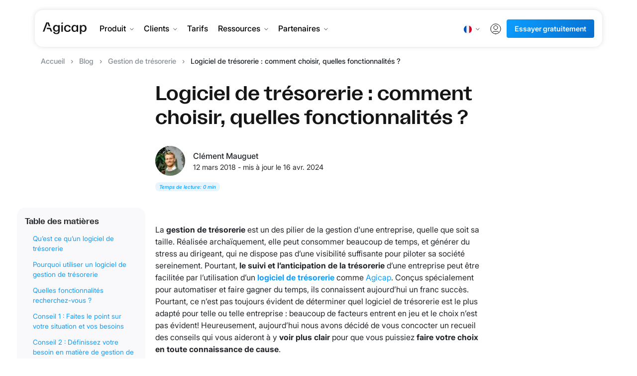

--- FILE ---
content_type: text/html
request_url: https://agicap.com/fr/article/comment-choisir-son-logiciel-de-tresorerie/
body_size: 30194
content:
<!DOCTYPE html><html lang="fr"><head><script async="">
    // Define dataLayer and the gtag function.

    window.dataLayer =
    window.dataLayer || [];

    function
    gtag(){dataLayer.push(arguments);}

    // Set default consent to 'denied' as a placeholder

    // Determine actual values based on your own requirements

    gtag('consent',
    'default', {
    'ad_storage':
    'denied',
    'ad_user_data':
    'denied',
    'ad_personalization':
    'denied',
    'analytics_storage':
    'denied' });
    </script><meta charSet="UTF-8"/><meta http-equiv="x-ua-compatible" content="ie=edge"/><meta http-equiv="Cache-Control" content="max-age=31536000, must-revalidate"/><meta http-equiv="Pragma" content="no-cache"/><meta name="viewport" content="width=device-width, initial-scale=1, shrink-to-fit=no"/><link rel="preload" href="https://unpkg.com/@lottiefiles/react-lottie-player/dist/index.js" as="script"/><link data-identity="gatsby-global-css" href="/styles.70e898dff03b32b859e7.css" rel="preload" type="text/css" as="style"/><meta name="generator" content="Gatsby 4.25.6"/><meta data-react-helmet="true" name="description" content="Voici nos conseils pour vous aider à bien choisir votre logiciel de trésorerie. Plusieurs facteurs entrent en jeu lors du choix d&#x27;un logiciel de trésorerie"/><meta data-react-helmet="true" property="og:title" content="Logiciel de trésorerie : comment choisir ?"/><meta data-react-helmet="true" property="og:description" content="Voici nos conseils pour vous aider à bien choisir votre logiciel de trésorerie. Plusieurs facteurs entrent en jeu lors du choix d&#x27;un logiciel de trésorerie"/><meta data-react-helmet="true" property="og:type" content="website"/><meta data-react-helmet="true" property="og:url" content="https://agicap.com/fr/article/comment-choisir-son-logiciel-de-tresorerie/"/><meta data-react-helmet="true" property="twitter:card" content="summary"/><meta data-react-helmet="true" property="twitter:creator" content="Agicap"/><meta data-react-helmet="true" property="twitter:title" content="Logiciel de trésorerie : comment choisir ?"/><meta data-react-helmet="true" property="twitter:description" content="Voici nos conseils pour vous aider à bien choisir votre logiciel de trésorerie. Plusieurs facteurs entrent en jeu lors du choix d&#x27;un logiciel de trésorerie"/><meta name="theme-color" content="#151515"/><link data-identity="gatsby-global-css" href="/styles.70e898dff03b32b859e7.css" rel="stylesheet" type="text/css"/><script>(function(w,d,s,l,i){w[l]=w[l]||[];w[l].push({'gtm.start': new Date().getTime(),event:'gtm.js'});var f=d.getElementsByTagName(s)[0], j=d.createElement(s),dl=l!='dataLayer'?'&l='+l:'';j.async=true;j.src= 'https://www.googletagmanager.com/gtm.js?id='+i+dl+'';f.parentNode.insertBefore(j,f); })(window,document,'script','dataLayer', 'GTM-MVH3XQ5');</script><link rel="sitemap" type="application/xml" href="/sitemap_index.xml"/><title data-react-helmet="true">Logiciel de trésorerie : comment choisir ? | Agicap</title><link data-react-helmet="true" rel="canonical" href="https://agicap.com/fr/article/comment-choisir-son-logiciel-de-tresorerie/"/><link data-react-helmet="true" rel="icon" href="/favicon.ico"/><link data-react-helmet="true" rel="apple-touch-icon" sizes="144x144" href="/icon-144.png"/><link data-react-helmet="true" rel="alternate" href="https://agicap.com/fr/article/comment-choisir-son-logiciel-de-tresorerie/" hrefLang="fr"/><script data-react-helmet="true" async="" src="/scripts/segment_middleware.js" type="text/javascript"></script><script data-react-helmet="true" type="text/javascript">window.__agicap_page_data = {
    country_code: "fr",
    page_perimeter: "article",
    page_publication: "20240416",
    page_feature: "",
    page_path: "/*",
    host: "site-agicap-com-production.netlify.app",
    site_env: ""
  }</script><script data-react-helmet="true" type="application/ld+json">{
  "@context": "https://schema.org",
  "@graph": [{
      "@type": "Website",
      "@id": "https://agicap.com/#website",
      "url": "https://agicap.com/",
      "name": "Agicap",
      "description": "Agicap est une plateforme de gestion de trésorerie qui, en centralisant les données bancaires et ERP, permet de gérer sur une interface unique : cash management, prévisionnel de trésorerie, exécution des paiements, gestion des dépenses et recouvrement.
"
  }]
}</script><script data-react-helmet="true" type="application/ld+json">{
    "@context": "http://schema.org",
    "@type": "Organization",
    "name": "Agicap",
    "legalname": "Agicap SAS",
    "description":"Le logiciel de suivi et gestion de trésorerie pour TPE & PME",
    "url": "https://agicap.com/",
    "logo": "https://images.ctfassets.net/8dreszsahte7/44zgM0xEIZqYHzE7ee7oGP/31015b238f6617ae5b1f2195c9ccfbdb/Logo_Agicap.png",
    "address": {
        "@type": "PostalAddress",
        "streetAddress": "57 Rue de St Cyr",
        "addressLocality": "Lyon",
        "postalCode": "69009",
        "sameAs": [
            "https://www.facebook.com/AgicapFrance",
            "https://twitter.com/agicapfrance",
            "https://fr.linkedin.com/company/agicap"
        ]
    }
}</script><script data-react-helmet="true" type="application/ld+json">{
  "@context": "https://schema.org",
  "@type": "Article",
  "mainEntityOfPage": {
    "@type": "WebPage",
    "@id": "https://agicap.com/fr/article/comment-choisir-son-logiciel-de-tresorerie/"
  },
  "headline": "Logiciel de trésorerie : comment choisir, quelles fonctionnalités ?",
  "description": "Voici nos conseils pour vous aider à bien choisir votre logiciel de trésorerie. Plusieurs facteurs entrent en jeu lors du choix d'un logiciel de trésorerie",
  "image": "{{article_image_url}}",
  "author": {
    "@type": "Person",
    "name": "Clément Mauguet"
  },
  "publisher": {
    "@type": "Organization",
    "name": "Agicap",
    "logo": {
      "@type": "ImageObject",
      "url": "https://images.ctfassets.net/8dreszsahte7/44zgM0xEIZqYHzE7ee7oGP/31015b238f6617ae5b1f2195c9ccfbdb/Logo_Agicap.png"
    }
  },
  "datePublished": "2018-03-12",
  "dateModified": "2024-04-16"
}
</script><style>.gatsby-image-wrapper{position:relative;overflow:hidden}.gatsby-image-wrapper picture.object-fit-polyfill{position:static!important}.gatsby-image-wrapper img{bottom:0;height:100%;left:0;margin:0;max-width:none;padding:0;position:absolute;right:0;top:0;width:100%;object-fit:cover}.gatsby-image-wrapper [data-main-image]{opacity:0;transform:translateZ(0);transition:opacity .25s linear;will-change:opacity}.gatsby-image-wrapper-constrained{display:inline-block;vertical-align:top}</style><noscript><style>.gatsby-image-wrapper noscript [data-main-image]{opacity:1!important}.gatsby-image-wrapper [data-placeholder-image]{opacity:0!important}</style></noscript><script type="module">const e="undefined"!=typeof HTMLImageElement&&"loading"in HTMLImageElement.prototype;e&&document.body.addEventListener("load",(function(e){const t=e.target;if(void 0===t.dataset.mainImage)return;if(void 0===t.dataset.gatsbyImageSsr)return;let a=null,n=t;for(;null===a&&n;)void 0!==n.parentNode.dataset.gatsbyImageWrapper&&(a=n.parentNode),n=n.parentNode;const o=a.querySelector("[data-placeholder-image]"),r=new Image;r.src=t.currentSrc,r.decode().catch((()=>{})).then((()=>{t.style.opacity=1,o&&(o.style.opacity=0,o.style.transition="opacity 500ms linear")}))}),!0);</script><link rel="manifest" href="/manifest.webmanifest" crossorigin="anonymous"/><link rel="preload" as="font" type="font/woff2" crossorigin="anonymous" href="/static/webfonts/CironClassic-Regular.woff2"/><link rel="preload" as="font" type="font/woff2" crossorigin="anonymous" href="/static/webfonts/CironClassic-Bold.woff2"/><style>@font-face{variants:400;font-display:swap;font-family:Ciron;src:url(/static/webfonts/CironClassic-Regular.woff2) format("woff2")}@font-face{variants:700;font-display:swap;font-family:Ciron;src:url(/static/webfonts/CironClassic-Bold.woff2) format("woff2")}@font-face{variants:400;font-display:swap;font-family:Inter;src:url(/static/webfonts/Inter_24pt-Regular.ttf) format("ttf")}@font-face{variants:700;font-display:swap;font-family:Inter;src:url(/static/webfonts/Inter_24pt-Bold.ttf) format("ttf")}</style><style type="text/css">
    .anchor.before {
      position: absolute;
      top: 0;
      left: 0;
      transform: translateX(-100%);
      padding-right: 4px;
    }
    .anchor.after {
      display: inline-block;
      padding-left: 4px;
    }
    h1 .anchor svg,
    h2 .anchor svg,
    h3 .anchor svg,
    h4 .anchor svg,
    h5 .anchor svg,
    h6 .anchor svg {
      visibility: hidden;
    }
    h1:hover .anchor svg,
    h2:hover .anchor svg,
    h3:hover .anchor svg,
    h4:hover .anchor svg,
    h5:hover .anchor svg,
    h6:hover .anchor svg,
    h1 .anchor:focus svg,
    h2 .anchor:focus svg,
    h3 .anchor:focus svg,
    h4 .anchor:focus svg,
    h5 .anchor:focus svg,
    h6 .anchor:focus svg {
      visibility: visible;
    }
  </style><script>
    document.addEventListener("DOMContentLoaded", function(event) {
      var hash = window.decodeURI(location.hash.replace('#', ''))
      if (hash !== '') {
        var element = document.getElementById(hash)
        if (element) {
          var scrollTop = window.pageYOffset || document.documentElement.scrollTop || document.body.scrollTop
          var clientTop = document.documentElement.clientTop || document.body.clientTop || 0
          var offset = element.getBoundingClientRect().top + scrollTop - clientTop
          // Wait for the browser to finish rendering before scrolling.
          setTimeout((function() {
            window.scrollTo(0, offset - 100)
          }), 0)
        }
      }
    })
  </script><style data-styled="" data-styled-version="5.3.9">.dIVnfy{height:18px;background-color:#0c9eff1a;padding:2px 8px;font-size:10px;font-style:italic;color:#0c9eff;display:inline-block;border-radius:8px;width:-webkit-fit-content;width:-moz-fit-content;width:fit-content;}/*!sc*/
data-styled.g1[id="ReadingTime__Root-sc-1lxbq0m-0"]{content:"dIVnfy,"}/*!sc*/
.cMLDsv{height:24px;width:24px;}/*!sc*/
data-styled.g4[id="ShareIcons__ShareIcon-sc-1qiadiu-0"]{content:"cMLDsv,"}/*!sc*/
</style><script>
      
      !function(){var analytics=window.analytics=window.analytics||[];if(!analytics.initialize)if(analytics.invoked)window.console&&console.error&&console.error("Segment snippet included twice.");else{analytics.invoked=!0;analytics.methods=["trackSubmit","trackClick","trackLink","trackForm","pageview","identify","reset","group","track","ready","alias","debug","page","once","off","on","addSourceMiddleware","addIntegrationMiddleware","setAnonymousId","addDestinationMiddleware"];analytics.factory=function(e){return function(){var t=Array.prototype.slice.call(arguments);t.unshift(e);analytics.push(t);return analytics}};for(var e=0;e<analytics.methods.length;e++){var key=analytics.methods[e];analytics[key]=analytics.factory(key)}analytics.load=function(key,e){var t=document.createElement("script");t.type="text/javascript";t.async=!0;t.src="https://cdn.segment.io/analytics.js/v1/" + key + "/analytics.min.js";var n=document.getElementsByTagName("script")[0];n.parentNode.insertBefore(t,n);analytics._loadOptions=e};analytics._writeKey="wjGo3dC9ONwBFg1zgnEGT5VhOcFZdu0I";analytics.SNIPPET_VERSION="4.15.3";
analytics.load('wjGo3dC9ONwBFg1zgnEGT5VhOcFZdu0I');
}}();
    </script><link rel="preload" href="/fonts/Inter/static/Inter_24pt-Regular.ttf" as="font" type="font/ttf" crossorigin="anonymous"/><link rel="preload" href="/fonts/Inter/static/Inter_24pt-Bold.ttf" as="font" type="font/ttf" crossorigin="anonymous"/><style>
          @font-face {
            font-family: 'Inter';
            src: url('/fonts/Inter/static/Inter_24pt-Regular.ttf') format('ttf');
            font-weight: 400;
            font-style: normal;
            font-display: swap;
          }
          @font-face {
            font-family: 'Inter';
            src: url('/fonts/Inter/static/Inter_24pt-Bold.ttf') format('ttf');
            font-weight: 700;
            font-style: normal;
            font-display: swap;
          }
        </style></head><body itemscope="" itemType="http://schema.org/WebPage"><noscript><iframe src="https://www.googletagmanager.com/ns.html?id=GTM-MVH3XQ5" height="0" width="0" style="display: none; visibility: hidden" aria-hidden="true"></iframe></noscript><div id="___gatsby"><div style="outline:none" tabindex="-1" id="gatsby-focus-wrapper"><div class="Template-module--template--533eb " id="template-scrollable"><div id="nav" class="TopMenu-module--top-menu--3effe TopMenu-module--fixed--d8936" itemscope="" style="top:1.25rem" itemType="http://schema.org/WPHeader"><div itemscope="" itemType="http://schema.org/SiteNavigationElement" class="TopMenu-module--navbar-container--6d998 container"><nav class="TopMenu-module--navbar--61721 navbar navbar-expand-lg navbar-light"><a class="TopMenu-module--brand-logo--7f329 navbar-brand" itemProp="url" style="cursor:pointer" href="/fr/"><img src="[data-uri]" alt="Agicap Logo, homepage" class="d-inline-block align-top TopMenu-module--brandLogoImage--1c051"/></a><div class="TopMenu-module--try-for-free--ae310"><a itemProp="url" class="btn btn-primary" href="/fr/inscription/">Essayer gratuitement</a></div><div class="TopMenu-module--menu-mob--586dd"><button class="TopMenu-module--navbar-toggle--2048b"><img src="[data-uri]" alt="menu"/></button></div><div class="TopMenu-module--menu-desk--72290"><div class="LeftLinks-module--left-links--bd5fb me-lg-auto"><div class="FullWidthSubmenu-module--full-width-submenu--29cf3 FullWidthSubmenu-module--is-full-width--034be"><button class="FullWidthSubmenu-module--dropdownToggle--d7de7">Produit<img src="[data-uri]" alt="Dropdown" style="margin-left:8px;width:8px;transition-duration:300ms"/></button></div><div class="FullWidthSubmenu-module--full-width-submenu--29cf3"><button class="FullWidthSubmenu-module--dropdownToggle--d7de7">Clients<img src="[data-uri]" alt="Dropdown" style="margin-left:8px;width:8px;transition-duration:300ms"/></button></div><a itemProp="url" class="LinkMenuItem-module--link-menu-item--675ce" href="/fr/tarifs/">Tarifs</a><div class="FullWidthSubmenu-module--full-width-submenu--29cf3 FullWidthSubmenu-module--is-full-width--034be"><button class="FullWidthSubmenu-module--dropdownToggle--d7de7">Ressources<img src="[data-uri]" alt="Dropdown" style="margin-left:8px;width:8px;transition-duration:300ms"/></button></div><div class="FullWidthSubmenu-module--full-width-submenu--29cf3"><button class="FullWidthSubmenu-module--dropdownToggle--d7de7">Partenaires<img src="[data-uri]" alt="Dropdown" style="margin-left:8px;width:8px;transition-duration:300ms"/></button></div></div><div class="RightLinks-module--right-links--fe32e ms-lg-auto navbar-nav"><div class="LocaleLinks-module--locale-dropdown--7291b"><button class="LocaleLinks-module--dropdown-toggle--dec1f"><img src="[data-uri]" alt="fr-FR flag" style="width:16px;margin-right:8px"/><img src="[data-uri]" alt="Dropdown" style="width:8px;transition-duration:300ms"/></button></div><button class="LinkMenuItem-module--sign-in-button--ab5d2" aria-label="signin button"><a aria-label="signin button" itemProp="url" class="" rel="noopener" target="_blank" href="https://app.agicap.com/fr/"><svg width="24" height="24" viewBox="0 0 24 24" fill="none" xmlns="http://www.w3.org/2000/svg"><path d="M18.6838 19.4384C18.0755 18.0052 16.6552 17 15.0001 17H9.00012C7.34504 17 5.92474 18.0052 5.31641 19.4384" stroke="currentColor" stroke-linecap="round" stroke-linejoin="round"></path><path d="M12 13.5C14.2091 13.5 16 11.7091 16 9.5C16 7.29086 14.2091 5.5 12 5.5C9.79086 5.5 8 7.29086 8 9.5C8 11.7091 9.79086 13.5 12 13.5Z" stroke="currentColor" stroke-linecap="round" stroke-linejoin="round"></path><path d="M12 22C17.5228 22 22 17.5228 22 12C22 6.47715 17.5228 2 12 2C6.47715 2 2 6.47715 2 12C2 17.5228 6.47715 22 12 22Z" stroke="currentColor" stroke-linecap="round" stroke-linejoin="round"></path></svg></a></button><a itemProp="url" class="btn btn-primary btn-sm" href="/fr/inscription/">Essayer gratuitement</a></div></div></nav></div></div><main id="main"><div class="Article-module--progress-bar--0da10"><div style="margin:0;padding:0;position:absolute;top:0;z-index:99;background-color:#0C9EFF;height:4px;width:null;transition-property:width;transition-duration:1s;transition-timing-function:ease-out"></div></div><div class="Article-module--article--f8334"><div class="Breadcrumb-module--breadcrumb--e36af"><div class="container"><ul class="Breadcrumb-module--toggles-icon-direction--0af3e" itemscope="" itemType="http://schema.org/BreadcrumbList"><li itemscope="" itemProp="itemListElement" itemType="http://schema.org/ListItem" class="d-none d-sm-inline"><span itemProp="name"><a itemscope="" itemType="http://schema.org/WebPage" itemProp="item" itemID="/fr/" href="/fr/">Accueil</a></span><meta itemProp="position" content="1"/></li><li itemscope="" itemProp="itemListElement" itemType="http://schema.org/ListItem" class="d-none d-sm-inline"><span itemProp="name"><a itemscope="" itemType="http://schema.org/WebPage" itemProp="item" itemID="/fr/blog/" href="/fr/blog/">Blog</a></span><meta itemProp="position" content="2"/></li><li itemscope="" itemProp="itemListElement" itemType="http://schema.org/ListItem" class=""><span itemProp="name"><a itemscope="" itemType="http://schema.org/WebPage" itemProp="item" itemID="/fr/categorie/gestion-tresorerie/" href="/fr/categorie/gestion-tresorerie/">Gestion de trésorerie</a></span><meta itemProp="position" content="3"/></li><li itemscope="" itemProp="itemListElement" itemType="http://schema.org/ListItem" class="d-none d-sm-inline"><span itemProp="name"><span itemscope="" itemType="http://schema.org/WebPage" itemProp="item" itemID="/fr/article/comment-choisir-son-logiciel-de-tresorerie/">Logiciel de trésorerie : comment choisir, quelles fonctionnalités ?</span></span><meta itemProp="position" content="4"/></li></ul></div></div><div class="BlogPost-module--slim-container--4c18c container"><div><h1 class="BlogPost-module--title--4a171">Logiciel de trésorerie : comment choisir, quelles fonctionnalités ?</h1><div class="BlogPost-module--author--d2136 d-flex align-items-center" itemProp="author" itemscope="" itemType="https://schema.org/Person"><div data-gatsby-image-wrapper="" style="width:60px;height:60px" class="gatsby-image-wrapper  rounded-circle"><div aria-hidden="true" data-placeholder-image="" style="opacity:1;transition:opacity 500ms linear;background-color:transparent;width:60px;height:60px;position:relative"></div><picture><source type="image/webp" data-srcset="https://images.ctfassets.net/8dreszsahte7/6Ce7LSGeMRIRJs2Lunm53y/e8e7f775c8d5f260d4433f068ae999b6/id_clem2.jpg?w=60&amp;h=60&amp;q=80&amp;fm=webp&amp;fit=fill&amp;bg=transparent 60w,https://images.ctfassets.net/8dreszsahte7/6Ce7LSGeMRIRJs2Lunm53y/e8e7f775c8d5f260d4433f068ae999b6/id_clem2.jpg?w=120&amp;h=120&amp;q=80&amp;fm=webp&amp;fit=fill&amp;bg=transparent 120w" sizes="60px"/><source type="image/avif" data-srcset="https://images.ctfassets.net/8dreszsahte7/6Ce7LSGeMRIRJs2Lunm53y/e8e7f775c8d5f260d4433f068ae999b6/id_clem2.jpg?w=60&amp;h=60&amp;q=80&amp;fm=avif&amp;fit=fill&amp;bg=transparent 60w,https://images.ctfassets.net/8dreszsahte7/6Ce7LSGeMRIRJs2Lunm53y/e8e7f775c8d5f260d4433f068ae999b6/id_clem2.jpg?w=120&amp;h=120&amp;q=80&amp;fm=avif&amp;fit=fill&amp;bg=transparent 120w" sizes="60px"/><img data-gatsby-image-ssr="" itemProp="image" data-main-image="" style="opacity:0" sizes="60px" decoding="async" loading="lazy" data-src="https://images.ctfassets.net/8dreszsahte7/6Ce7LSGeMRIRJs2Lunm53y/e8e7f775c8d5f260d4433f068ae999b6/id_clem2.jpg?w=60&amp;h=60&amp;fl=progressive&amp;q=80&amp;fm=jpg&amp;fit=fill&amp;bg=transparent" data-srcset="https://images.ctfassets.net/8dreszsahte7/6Ce7LSGeMRIRJs2Lunm53y/e8e7f775c8d5f260d4433f068ae999b6/id_clem2.jpg?w=60&amp;h=60&amp;fl=progressive&amp;q=80&amp;fm=jpg&amp;fit=fill&amp;bg=transparent 60w,https://images.ctfassets.net/8dreszsahte7/6Ce7LSGeMRIRJs2Lunm53y/e8e7f775c8d5f260d4433f068ae999b6/id_clem2.jpg?w=120&amp;h=120&amp;fl=progressive&amp;q=80&amp;fm=jpg&amp;fit=fill&amp;bg=transparent 120w" alt="Clément Mauguet"/></picture><noscript><picture><source type="image/webp" srcSet="https://images.ctfassets.net/8dreszsahte7/6Ce7LSGeMRIRJs2Lunm53y/e8e7f775c8d5f260d4433f068ae999b6/id_clem2.jpg?w=60&amp;h=60&amp;q=80&amp;fm=webp&amp;fit=fill&amp;bg=transparent 60w,https://images.ctfassets.net/8dreszsahte7/6Ce7LSGeMRIRJs2Lunm53y/e8e7f775c8d5f260d4433f068ae999b6/id_clem2.jpg?w=120&amp;h=120&amp;q=80&amp;fm=webp&amp;fit=fill&amp;bg=transparent 120w" sizes="60px"/><source type="image/avif" srcSet="https://images.ctfassets.net/8dreszsahte7/6Ce7LSGeMRIRJs2Lunm53y/e8e7f775c8d5f260d4433f068ae999b6/id_clem2.jpg?w=60&amp;h=60&amp;q=80&amp;fm=avif&amp;fit=fill&amp;bg=transparent 60w,https://images.ctfassets.net/8dreszsahte7/6Ce7LSGeMRIRJs2Lunm53y/e8e7f775c8d5f260d4433f068ae999b6/id_clem2.jpg?w=120&amp;h=120&amp;q=80&amp;fm=avif&amp;fit=fill&amp;bg=transparent 120w" sizes="60px"/><img data-gatsby-image-ssr="" itemProp="image" data-main-image="" style="opacity:0" sizes="60px" decoding="async" loading="lazy" src="https://images.ctfassets.net/8dreszsahte7/6Ce7LSGeMRIRJs2Lunm53y/e8e7f775c8d5f260d4433f068ae999b6/id_clem2.jpg?w=60&amp;h=60&amp;fl=progressive&amp;q=80&amp;fm=jpg&amp;fit=fill&amp;bg=transparent" srcSet="https://images.ctfassets.net/8dreszsahte7/6Ce7LSGeMRIRJs2Lunm53y/e8e7f775c8d5f260d4433f068ae999b6/id_clem2.jpg?w=60&amp;h=60&amp;fl=progressive&amp;q=80&amp;fm=jpg&amp;fit=fill&amp;bg=transparent 60w,https://images.ctfassets.net/8dreszsahte7/6Ce7LSGeMRIRJs2Lunm53y/e8e7f775c8d5f260d4433f068ae999b6/id_clem2.jpg?w=120&amp;h=120&amp;fl=progressive&amp;q=80&amp;fm=jpg&amp;fit=fill&amp;bg=transparent 120w" alt="Clément Mauguet"/></picture></noscript><script type="module">const t="undefined"!=typeof HTMLImageElement&&"loading"in HTMLImageElement.prototype;if(t){const t=document.querySelectorAll("img[data-main-image]");for(let e of t){e.dataset.src&&(e.setAttribute("src",e.dataset.src),e.removeAttribute("data-src")),e.dataset.srcset&&(e.setAttribute("srcset",e.dataset.srcset),e.removeAttribute("data-srcset"));const t=e.parentNode.querySelectorAll("source[data-srcset]");for(let e of t)e.setAttribute("srcset",e.dataset.srcset),e.removeAttribute("data-srcset");e.complete&&(e.style.opacity=1,e.parentNode.parentNode.querySelector("[data-placeholder-image]").style.opacity=0)}}</script></div><meta itemProp="image" content="//images.ctfassets.net/8dreszsahte7/6Ce7LSGeMRIRJs2Lunm53y/e8e7f775c8d5f260d4433f068ae999b6/id_clem2.jpg"/><div class="BlogPost-module--info--c2655"><div class="BlogPost-module--name--0677c" itemProp="name">Clément Mauguet</div><div class="BlogPost-module--date-published--e8f56"><span class="date-published">12 mars 2018</span> -<!-- --> <!-- -->mis à jour le<!-- --> <span class="date-modified">16 avr. 2024</span></div></div></div><div class="mt-2"><div class="ReadingTime__Root-sc-1lxbq0m-0 dIVnfy">Temps de lecture<!-- -->: <!-- -->0 min</div></div><div style="position:relative"><div class="BlogPost-module--main-image--32637"></div><div class="BlogPost-module--body--a40c7"><p>La <strong>gestion de trésorerie</strong> est un des pilier de la gestion d'une entreprise, quelle que soit sa taille. Réalisée archaïquement, elle peut consommer beaucoup de temps, et générer du stress au dirigeant, qui ne dispose pas d’une visibilité suffisante pour piloter sa société sereinement. Pourtant, <strong>le suivi et l’anticipation de la trésorerie</strong> d’une entreprise peut être facilitée par l’utilisation d’un <a href="https://agicap.com/fr/article/top-14-logiciel-gestion-tresorerie/"><strong>logiciel de trésorerie</strong> </a>comme <a href="https://agicap.com/fr/">Agicap</a>. Conçus spécialement pour automatiser et faire gagner du temps, ils connaissent aujourd’hui un franc succès.<br>
Pourtant, ce n’est pas toujours évident de déterminer quel logiciel de trésorerie est le plus adapté pour telle ou telle entreprise : beaucoup de facteurs entrent en jeu et le choix n’est pas évident!
Heureusement, aujourd’hui nous avons décidé de vous concocter un recueil des conseils qui vous aideront à y <strong>voir plus clair</strong> pour que vous puissiez <strong>faire votre choix en toute connaissance de cause</strong>.</p>
<div>
<h2 id="mcetoc_1d2v4h2d510"><span id="Quest_ce_quun_logiciel_de_tresorerie">Qu’est ce qu’un logiciel de trésorerie</span></h2>
<p>Avant d’aborder le sujet plus en profondeur, tâchons de savoir de quoi on parle.<br>Les logiciels de trésorerie sont régulièrement confondus avec les logiciels comptables, ce qui est pose souvent des problèmes.</p>
<p><strong>Gérer sa trésorerie</strong>, c’est vérifier si l’entreprise dispose de suffisamment “d’argent” (i.e. de trésorerie) pour faire face à ses engagements à court terme et éventuellement augmenter ses ressources prévisionnelles pour faire face à un éventuel “trou de trésorerie”.</p>
<p>Ainsi, le <a href="https://agicap.com/fr/article/top-14-logiciel-gestion-tresorerie/">logiciel de gestion de trésorerie</a> est <strong>un outil spécifique vous permettant de visualiser et de prévoir vos flux de trésorerie</strong>. Son objectif, c’est :</p>
<ul>
<li>De vous faire savoir si vous aurez “suffisamment d’argent” sur vos comptes en banques dans un jour, une semaine, un mois, six mois,</li>
<li>De montrer ou vous en êtes par rapport au <a href="https://agicap.com/fr/article/budget-de-tresorerie-definition-principe-et-exemple/">budget de trésorerie</a> que  vous vous étiez fixé initialement.</li>
</ul>
<h2 id="mcetoc_1d2v4h2d511"><span id="Pourquoi_utiliser_un_logiciel_de_gestion_de_tresorerie">Pourquoi utiliser un logiciel de gestion de trésorerie</span></h2>
<p><span class="gatsby-resp-image-wrapper" style="position: relative; display: block; ; max-width: 700px; margin-left: auto; margin-right: auto;">
        <span class="gatsby-resp-image-background-image" style="padding-bottom: 59.285714285714285%; position: relative; bottom: 0; left: 0; background-image: url('[data-uri]'); background-size: cover; display: block;">
          <img class="gatsby-resp-image-image" style="width: 100%; height: 100%; margin: 0; vertical-align: middle; position: absolute; top: 0; left: 0; box-shadow: inset 0px 0px 0px 400px white;" alt="Comment choisir son logiciel de gestion de trésorerie" title="" src="https://images.ctfassets.net/8dreszsahte7/1Jxc8C6ogm9dxhOYpdW5yN/6c871c80b195cbac2f5a8231d46f71a9/choisir-logiciel-de-tresorerie.jpg" srcset="https://images.ctfassets.net/8dreszsahte7/1Jxc8C6ogm9dxhOYpdW5yN/6c871c80b195cbac2f5a8231d46f71a9/choisir-logiciel-de-tresorerie.jpg?w=175 175w,
https://images.ctfassets.net/8dreszsahte7/1Jxc8C6ogm9dxhOYpdW5yN/6c871c80b195cbac2f5a8231d46f71a9/choisir-logiciel-de-tresorerie.jpg?w=350 350w,
https://images.ctfassets.net/8dreszsahte7/1Jxc8C6ogm9dxhOYpdW5yN/6c871c80b195cbac2f5a8231d46f71a9/choisir-logiciel-de-tresorerie.jpg?w=700 700w" sizes="(max-width: 700px) 100vw, 700px" loading="lazy">
        </span>
      </span></p>
<p> 
Ne tournons pas autour du pot : tout simplement parce qu’un logiciel de gestion de trésorerie est beaucoup plus rapide, précis et puissant qu’une trésorerie gérée sur papier. <br>Aujourd’hui, une bonne moitié des entreprises nouvellement créées <a href="https://agicap.com/fr/article/gestion-de-tresorerie-tout-savoir/">cet article</a>, dans lequel sont synthétisés les grands volets de cette discipline.</p>
<p>Être en mesure d’identifier avec précision les ressources financières concrètes dont dispose votre société est extrêmement important. Mais si en plus vous parvenez à <strong>créer des projections</strong> de son état pour les mois à venir en prenant en compte les risques et opportunités, alors vous aurez une <strong>vision de l’avenir beaucoup plus fine</strong> et pourrez au final prendre des décisions sans arrière-pensées.</p>
<p>Et c’est justement ce que permet de faire un logiciel de gestion de trésorerie. <br>Pour autant, [choisir le bon outil](https://agicap.com/fr/article/outil-de-tresorerie "Tout savoir sur les outils de trésorerie et de gestion financière") n’est pas forcément chose facile, d’autant plus que les besoins peuvent différer d’une activité à l’autre.<br>Mais assez tergiversé, place aux conseils concrets !</p></div>
<span class="hs-cta-wrapper" id="hs-cta-wrapper-31650f78-b3c4-40f7-a105-9f1bc8a2f021"><span class="hs-cta-node hs-cta-31650f78-b3c4-40f7-a105-9f1bc8a2f021" id="hs-cta-31650f78-b3c4-40f7-a105-9f1bc8a2f021"><!--[if lte IE 8]><div id="hs-cta-ie-element"></div><![endif]--><a href="https://cta-redirect.hubspot.com/cta/redirect/2856475/31650f78-b3c4-40f7-a105-9f1bc8a2f021" target="_blank" rel="noopener"><img class="hs-cta-img" id="hs-cta-img-31650f78-b3c4-40f7-a105-9f1bc8a2f021" style="border-width:0px;" src="https://no-cache.hubspot.com/cta/default/2856475/31650f78-b3c4-40f7-a105-9f1bc8a2f021.png" alt="Tester Agicap gratuitement"></a></span><script charset="utf-8" src="https://js.hscta.net/cta/current.js"></script><script type="text/javascript"> hbspt.cta.load(2856475, '31650f78-b3c4-40f7-a105-9f1bc8a2f021', {"useNewLoader":"true","region":"na1"}); </script></span><!-- end HubSpot Call-to-Action Code --> 
<h2 id="mcetoc_1ddo547o34">Quelles fonctionnalités recherchez-vous ?</h2>
<ol>
<li><strong>Communication bancaire</strong> : un logiciel de gestion de trésorerie doit vous permettre d'extraire différentes données concernant vos <strong>flux passés et futurs</strong> afin de faciliter la communication avec votre banque. Besoin de <a href="https://agicap.com/fr/article/obtenir-un-pret-professionnel-rapidement/">négocier un prêt</a>, un découvert, une facilité de paiement ? Des prévisions de trésorerie claires et lisibles sont un excellent moyen <span>d'appuyer votre demande auprès du banquier</span>.</li>
<li><strong>Suivi en temps réel et à distance des encaissements et décaissements </strong>: disposer d'une vision consolidée des flux de trésorerie réels permet permet de savoir de combien l'entreprise dispose sur son compte en banque, à n'importe quel moment.</li>
<li><strong>Alertes retards de paiement et dépassements de découverts </strong>: surveiller ses délais de paiement, clients comme fournisseurs, ainsi que les éventuels <span>dépassements de découverts bancaires</span> est essentiel pour garder une situation de trésorerie saine mais aussi mettre en place des actions préventives avant que les <strong>difficultés de trésorerie</strong> n'apparaissent.</li>
<li><strong>Multi-utilisateurs </strong>: au sein de votre entreprise, qui a besoin de suivre l'évolution de la trésorerie de près ? Il peut être judicieux d'avoir plusieurs utilisateurs disposant de <span>droits d'accès et de niveaux de lecture différents</span>.</li>
<li><strong>Multi-devises </strong>: votre entreprise réalise des transactions à l'étranger ? Prendre en compte les différents <strong>taux de change</strong> et les frais éventuels qui y sont associés est indispensable pour avoir la vision la plus juste de vos liquidités.</li>
<li><strong>Rapprochement bancaire automatisé </strong>: si vous cherchez à limiter les saisies manuelles, lier son logiciel de trésorerie à son ou ses comptes bancaires permet de mettre à jour les flux de trésorerie réels de manière automatique et donc de gagner un temps considérable.</li>
</ol>
<p>Découvrez le <a href="https://agicap.com/fr/article/top-14-logiciel-gestion-tresorerie/">Top des logiciels de gestion de trésorerie</a> pour connaître dans quels outils vous pouvez retrouver ces fonctionnalités ! </p>
<h2 id="mcetoc_1d2v4h2d512"><span id="Conseil_1_Faites_le_point_sur_votre_situation_et_vos_besoins">Conseil 1 : Faites le point sur votre situation et vos besoins</span></h2>
<h3 id="mcetoc_1d2v4h2d513"><span id="Lancement_dentreprise">Lancement d’entreprise</span></h3>
<p>L’aventure commence pour vous ! Tout est à construire et vous avez peu de “certitudes” sur la vitesse à laquelle se développera votre activité. Dans la plupart des cas, vos <strong>fluxs de trésorerie</strong> vont être assez faibles pour commencer (La multinationale, ce sera pour dans quelques années !). Sans historique, vous devrez baser vos prévisions de trésorerie exclusivement sur des <strong>hypothèses</strong>, ce qui peut paraître <span>assez complexe à première vue</span>.</p>
<p>Commencez par établir votre <a href="https://agicap.com/fr/article/comment-faire-un-plan-de-tresorerie-previsionnel/">plan de trésorerie prévisionnel</a>, en établissant  une liste assez exhaustive des postes <strong>d’encaissements et décaissements</strong> que connaîtra votre activité, puis, ligne par ligne, prenez des <strong>hypothèses cohérentes avec votre business plan</strong>. </p>
<p>Du reste, voici quelques questions que vous pouvez vous poser pour orienter votre choix de logiciel :</p>
<ul>
<li><em>« Quel sont mes besoins en trésorerie pour lancer mon activité ? »</em></li>
<li><em>« Quels objectifs d’encaissements dois-je me fixer pour rester dans le vert ? »</em></li>
<li><em>« Combien de temps puis-je tenir avec les premiers contrats signés ?</em></li>
<li><em>« Quel serait l’impact si les clients me paient à 30 jours ? A 60 jours ? »</em></li>
</ul>
<p><strong>Nos conseils</strong> :</p>
<ul>
<li>Dans cette situation, vous devriez privilégier un <strong>outil assez simple</strong> proposant une <strong>visualisation épurée</strong> de votre trésorerie mensuelle.</li>
<li>De même si l’outil vous permet d’établir <span>différentes hypothèses d’activité distinctes</span> pour que vous puissiez évaluer les risques et opportunités de chacun d’entre eux, vous aurez plus de temps pour adapter votre stratégie : la fonctionnalité de <strong>création de scénarios</strong> est clé à ce stade de votre développement !</li>
</ul>
<h3 id="mcetoc_1d2v4h2d514"><span id="Petite_entreprise_etablie">Petite entreprise</span></h3>
<p>Si vous êtes déjà à la direction de votre entreprise depuis un moment, les mouvements  dans votre trésorerie sont normalement plus importants : davantage de <strong>factures client</strong>, plus de charges… L’enjeu n’est plus exactement le même puisque la phase de création est derrière vous. Cela ne signifie pas pour autant qu’il faut arrêter de suivre sa trésorerie, bien au contraire ! En plus de <strong>prévoir à moyen terme</strong>, vous devrez être en mesure de <strong>suivre le réalisé au fil de l’eau</strong>.<br><br>Voici d’autres questions pertinentes que vous pouvez vous poser :</p>
<ul>
<li><em>« Où en suis-je par rapport aux objectifs que je m’étais fixés ? »</em></li>
<li><em>« Puis-je investir ? Puis-je embaucher ? »</em></li>
<li><em>« Qui me doit de l’argent ? Et avec quel retard ? Dois-je régler une grosse facture dans les semaines qui viennent ? »</em></li>
<li><em>« Quelle sera ma trésorerie dans deux semaines et dans un mois ? Le résultat est-t-il anormal ? »</em></li>
<li><em>« Que se passera-t-il si ce client me paye en retard ? »</em></li>
</ul>
<p><span class="gatsby-resp-image-wrapper" style="position: relative; display: block; ; max-width: 800px; margin-left: auto; margin-right: auto;">
        <span class="gatsby-resp-image-background-image" style="padding-bottom: 25.117493472584858%; position: relative; bottom: 0; left: 0; background-image: url('[data-uri]'); background-size: cover; display: block;">
          <img class="gatsby-resp-image-image" style="width: 100%; height: 100%; margin: 0; vertical-align: middle; position: absolute; top: 0; left: 0; box-shadow: inset 0px 0px 0px 400px white;" alt="si le client paye en retard" title="" src="https://images.ctfassets.net/8dreszsahte7/6qqJ9Zykhwl9TwLFyEaJ9m/27e0c14a93da10474ef78b5d104947c2/gestion-de-tresorerie-2.jpg" srcset="https://images.ctfassets.net/8dreszsahte7/6qqJ9Zykhwl9TwLFyEaJ9m/27e0c14a93da10474ef78b5d104947c2/gestion-de-tresorerie-2.jpg?w=479 479w,
https://images.ctfassets.net/8dreszsahte7/6qqJ9Zykhwl9TwLFyEaJ9m/27e0c14a93da10474ef78b5d104947c2/gestion-de-tresorerie-2.jpg?w=958 958w,
https://images.ctfassets.net/8dreszsahte7/6qqJ9Zykhwl9TwLFyEaJ9m/27e0c14a93da10474ef78b5d104947c2/gestion-de-tresorerie-2.jpg?w=1915 1915w" sizes="(max-width: 800px) 100vw, 800px" loading="lazy">
        </span>
      </span></p>
<p><strong>Nos conseils</strong> :</p>
<ul>
<li>Privilégiez un outil qui pourra vous avertir des éventuels de <strong>retards de paiement</strong> ainsi qu’afficher clairement leur impact sur votre <strong>trésorerie</strong>. Cela vous évitera non seulement des mauvaises surprises mais vous rappellera aussi de relancer vos clients qui ne vous ont pas payé à temps.</li>
<li>Retenez un outil qui vous permet d’automatiser votre <a href="https://agicap.com/fr/article/comment-surveiller-sa-tresorerie-en-3-etapes/">suivi de trésorerie</a> : un tel outil peut vous permettre de gagner de nombreuses heures à l’échelle d’un mois.</li>
<li>Toujours dans une optique de développement et à l’instar d’une entreprise qui démarre, essayez de <strong>choisir un outil qui vous permettra d’établir et de comparer plusieurs scénarios</strong>. C’est très important, ne serait-ce que pour savoir si vos finances peuvent tenir le coup en cas d’occurrence d’un  scénario “catastrophe”.</li>
</ul>
<h3 id="mcetoc_1ddo547o35">Entreprise de taille moyenne</h3>
<p>Votre entreprise est établie, votre carnet de commandes est bien rempli, les clients foisonnent... Ce n'est pas pour autant qu'il faut <span>relâcher l'attention sur le suivi de votre trésorerie</span> ! Intégrer vos différents <strong>outils de gestion</strong> pré-existants (CRM, ERP, comptabilité ou facturation par exemple) devient également un enjeu majeur pour vous faire gagner du temps et optimiser leur utilisation, surtout si cette intégration peut se faire de manière automatique !<br>Qui dit entreprise plus importante dit entreprise plus structurée. Dirigeant, direction financière, service comptable interne ou externe... L'évolution de la <strong>trésorerie prévisionnelle</strong> va intéresser ces parties prenantes à des niveaux différents.</p>
<p>Quelques questions judicieuses à se poser pour choisir le bon logiciel : </p>
<ul>
<li><em>« Plusieurs outils de gestion ont déjà été mis en place dans mon entreprise, puis-je les <span>intégrer à un logiciel de gestion de trésorerie</span> ? »</em></li>
<li><em>« J'ai une direction financière ainsi qu'un service comptable interne, comment puis-je les impliquer dans l'utilisation de ce logiciel ? »</em></li>
<li><em>« Quel est l'impact du <strong>taux de change</strong> sur ma trésorerie ? »</em></li>
<li><em>« Ma trésorerie peut-elle soutenir mes projets d'investissement et de développement ? »</em></li>
</ul>
<p><strong>Nos conseils </strong>:</p>
<ul>
<li>Dirigez-vous sur un outil qui permet <span>d'intégrer automatiquement les flux</span> de plusieurs comptes bancaires et dans plusieurs devises différentes, afin d'avoir une vision d'ensemble sur vos liquidités et de gagner du temps.</li>
<li>Une interface détaillée et personnalisable est un vrai plus afin d'opérer un suivi précis sur vos <strong>flux de trésorerie</strong>.</li>
<li>Privilégiez un support client rapide et performant.</li>
</ul>
<h2 id="mcetoc_1d2v4h2d515"><span id="Conseil_2_Definissez_votre_besoin_en_matiere_de_gestion_de_tresorerie">Conseil 2 : Définissez votre besoin en matière de gestion de trésorerie</span></h2>
<p>Avoir la volonté de mieux <strong>gérer votre trésorerie</strong> est déjà une très bonne chose. Mais essayez d’affiner les objectifs que vous poursuivez. Les raisons peuvent être multiples : souhaitez vous trouver un outil qui vous fasse <strong>gagner du temps</strong>  Un outil qui vous permettra un <strong>suivi plus fin</strong> ? Un outil avec des <strong>fonctionnalités de modélisation</strong> poussées ? Etc.</p>
<p>Deux volets sont principalement à prendre en compte :</p>
<ul>
<li>Le volet interne. En tant que dirigeant, quels avantages voulez-vous tirer d’un logiciel de trésorerie : gain de temps, gestion de la trésorerie au fil de l’eau ou plutôt à moyen terme ? Peut-être les deux en fin de compte ? Dans tous les cas, <strong>privilégiez un outil avec lequel vous vous sentez à l’aise</strong>, sur lequel vous n’aurez pas de difficultés à naviguer. N’hésitez pas à tester différents outils qui vous semblent pertinents, la plupart d’entre eux propose une version d’essai.</li>
<li>Le volet externe. Oui oui, parfaitement, un logiciel de trésorerie peut vous aider sur ce plan !<br>Une petite entreprise va très vraisemblablement être confrontée à des <strong>besoins de financement</strong> qu’elle ne peut pas assurer par elle-même : aussi, faire appel à la banque n’est pas rare. Et puisque vous formulez une requête précise au banquier, votre dossier doit lui aussi être complet. Et un élément à prendre en compte est l’exportation des données depuis l’outil afin de créer un reporting complet qui sera une pièce maîtresse lors de votre phase de négociation.</li>
</ul>
<h2 id="mcetoc_1d2v4h2d516"><span id="Conseil_3_Determinez_votre_frequence_de_pilotage_de_tresorerie">Conseil 3 : Déterminez votre fréquence de pilotage de trésorerie</span></h2>
<p>En fonction de plusieurs paramètres, votre manière de <strong>suivre la trésorerie de votre entreprise</strong> ne va pas forcément être identique. On distingue donc la gestion au jour le jour du pilotage plus global qui se fait à intervalles moins réguliers.<br>Le choix du logiciel de trésorerie va donc être partiellement influencé par la manière dont vous procédez :</p>
<ul>
<li>Le <strong>pilotage de trésorerie journalier</strong> ou en tout cas très régulier. Si vous travaillez de cette manière, c’est soit que votre trésorerie est tendue, soit que vous commencez à avoir des <strong>flux d’entrée / sortie</strong> significatifs et que vous souhaitez garder un oeil dessus le plus souvent possible pour vous éviter des mauvaises surprises. <br><br>Problème : Faire cela sur papier ou par le biais d’<a href="https://agicap.com/fr/article/gestion-de-tresorerie-sur-excel/">Excel</a> est assez <strong>chronophage et compliqué</strong>, ce qui peut rapidement poser problème : manque de temps, risque d’erreurs, etc…</li>
</ul>
<p><strong>Notre conseil</strong></p>
<p>Ici, privilégiez un outil qui vous permettent <strong>d’automatiser votre suivi de trésorerie</strong>. Vous devez disposer de fonctionnalités qui vous permettent de visualiser avec précision l’impact sur votre <strong>trésorerie prévisionnelle</strong> que peut avoir le paiement de toutes vos échéances à court terme. Les logiciels très visuels avec un <span>système d’alerte en cas de dépassement de seuil critique</span> sont également une excellent option si vous avez peur de vous faire surprendre malgré tout.</p>
<ul>
<li>L’autre option, le <a href="https://agicap.com/fr/article/comment-surveiller-sa-tresorerie-en-3-etapes/">suivi de trésorerie </a>moins intense, convient mieux si vous savez que votre compte en banque se porte bien et qu’il n’y a pas de gros décaissements ou de baisse significatives des rentrés d’argent à court terme.<br><br>Problème : une trésorerie florissante à un moment donné ne signifie pas pour autant qu’il faut arrêter de la suivre, bien au contraire ! <strong>Il est capital de voir le plus loin possible en mettant sur pied des hypothèses</strong> : l’anticipation fait partie des clés d’une gestion de trésorerie réussie. Une entreprise n’est jamais à l’abri d’un grosse sortie d’argent, ce qui peut lui poser de sérieux problèmes si elle n’a pas su l’anticiper en amont.</li>
</ul>
<p><strong>Notre conseil</strong></p>
<p>Pour des <a href="https://agicap.com/fr/article/prevision-de-tresorerie-4-conseils-a-retenir-absolument/">prévisions de trésorerie</a> à plus long terme, optez pour un outil qui pourra vous permettra d’avoir une vision mensuelle de vos <a href="https://fr.wikipedia.org/wiki/Flux_financier" rel="nofollow" target="_blank">fluxs financiers</a>. Privilégiez la <strong>simplicité</strong>.</p>
<p id="mcetoc_1d2v4h2d517"><span class="gatsby-resp-image-wrapper" style="position: relative; display: block; ; max-width: 800px; margin-left: auto; margin-right: auto;">
        <span class="gatsby-resp-image-background-image" style="padding-bottom: 52.84005979073243%; position: relative; bottom: 0; left: 0; background-image: url('[data-uri]'); background-size: cover; display: block;">
          <img class="gatsby-resp-image-image" style="width: 100%; height: 100%; margin: 0; vertical-align: middle; position: absolute; top: 0; left: 0; box-shadow: inset 0px 0px 0px 400px white;" alt="vision de vos flux financiers" title="" src="https://images.ctfassets.net/8dreszsahte7/4ieTPiEMDwt9kwdJsh6arA/3541064da7a70a9482f2ab6722e752f1/logiciel-gestion-tresorerie-1.jpg" srcset="https://images.ctfassets.net/8dreszsahte7/4ieTPiEMDwt9kwdJsh6arA/3541064da7a70a9482f2ab6722e752f1/logiciel-gestion-tresorerie-1.jpg?w=335 335w,
https://images.ctfassets.net/8dreszsahte7/4ieTPiEMDwt9kwdJsh6arA/3541064da7a70a9482f2ab6722e752f1/logiciel-gestion-tresorerie-1.jpg?w=669 669w,
https://images.ctfassets.net/8dreszsahte7/4ieTPiEMDwt9kwdJsh6arA/3541064da7a70a9482f2ab6722e752f1/logiciel-gestion-tresorerie-1.jpg?w=1338 1338w" sizes="(max-width: 800px) 100vw, 800px" loading="lazy">
        </span>
      </span></p>
<h2 id="mcetoc_1d2v4h2d518"><span id="Conseil_4_Disposez_vous_deja_dautres_outils_financiers">Conseil 4 : Disposez vous déjà d’autres outils financiers ?</span></h2>
<h3 id="mcetoc_1d2v4h2d519"><span id="Cas_1_vous_nutilisez_pas_de_logiciel_en_particulier">Cas 1 : vous n’utilisez pas de logiciel en particulier</span></h3>
<p>Votre comptabilité est entièrement gérée par votre expert comptable, et vous utilisez Excel pour établir vos factures ?</p>
<p>Attention, bien qu’il soit puissant et polyvalent, c’est un outil qui peut vous <span>prendre beaucoup de temps pour suivre votre trésorerie</span>, et pour la restituer de manière graphique</p>
<p><strong>Notre conseil </strong></p>
<p>Le but n’est pas de perdre du temps ou de l’efficacité. Si vous n’avez jamais vraiment utilisé de logiciel de trésorerie, portez votre attention sur des outils simples d’accès et assez intuitifs. Beaucoup d’offres se vantent de proposer un panel de fonctionnalités pléthorique : ne vous laissez pas prendre au jeu ! Souvent destinés à des <strong>utilisateurs plus avertis</strong>, ces logiciels ne sont généralement pas les plus faciles à exploiter, d’autant plus que <strong>vous n’utiliserez probablement pas l’ensemble des fonctionnalités</strong>.</p>
<h3 id="mcetoc_1d2v4h2d51a"><span id="Cas_2_vous_utilisez_un_logiciel_de_facturation_et_ou_un_CRM">Cas 2 : vous utilisez un logiciel de facturation et / ou un CRM</span></h3>
<p>De plus en plus de sociétés utilisent ce genre d’outils qui constituent l’étape 1 de l’automatisation : permettant de <strong>suivre les factures et de mieux gérer les clients</strong>, ils offrent aux dirigeants beaucoup d’avantages.</p>
<p><strong>Notre conseil</strong></p>
<p>Ici la clé est de pouvoir utiliser un outil de gestion de trésorerie permettant l’importation des données depuis votre logiciel de facturation ou <a href="https://www.salesforce.com/fr/learning-centre/crm/what-is-crm/" rel="nofollow" target="_blank">CRM</a>. N’oubliez pas qu’il faut à tout prix <strong>éviter la double saisie des donnés du côté des encaissements</strong> : ces doublons vous font perdre du temps, et peuvent être source d’erreurs…</p>
<h3 id="mcetoc_1d2v4h2d51b"><span id="Cas_3_vous_avez_votre_propre_logiciel_comptable">Cas 3 : vous avez votre propre logiciel comptable</span></h3>
<p>Si vous avez votre propre outil comptable, que vous mettez à jour à fréquence régulière, privilégiez un outil qui pourra être <span>alimenté automatiquement à partir de vos données comptables</span>.</p>
<p><strong>Notre conseil</strong></p>
<p>De la même manière que dans le cas deux, vous devez à tout prix bannir la double saisie. Des outils comme Agicap s’alimentent automatiquement à partir de vos données comptables, vous permettant de <strong>suivre votre trésorerie prévisionnelle</strong> avec un <strong>minimum de saisie</strong>.</p>
<h2 id="mcetoc_1d2v4h2d51c"><span id="Conseil_5_Quel_niveau_de_service_et_quel_budget_pour_un_logiciel_de_tresorerie">Conseil 5 : Quel niveau de service et quel budget pour un logiciel de trésorerie ?</span></h2>
<p>Notre dernière astuce vous concerne directement en tant que dirigeant : il existe une multitude d’offres sur le marché, mais leur prix varie parfois très fortement. C’est donc à vous de voir ce que vous attendez de l’outil et du prix que vous êtes prêt à payer. Globalement, on distingue <strong>3 grandes catégories d’outils</strong>.</p>
<h3 id="mcetoc_1d2v4h2d51d"><span id="Logiciel_seul">Logiciel seul</span></h3>
<p>Vous êtes un minimum à l’aise avec l’informatique, et avez un peu de temps à consacrer au suivi "en direct" de votre trésorerie ? Dans ce cas, abonnez vous à un outil de gestion de trésorerie, qui vous permettra de <strong>piloter votre société plus sereinement</strong>, tout en gagnant du temps. Comptez entre 20€ et 60€/ mois pour ce type d’offres selon les fonctionnalités retenues.</p>
<h3 id="mcetoc_1d2v4h2d51e"><span id="Logiciel_avec_formation_et_assistance">Logiciel, avec formation et assistance</span></h3>
<p>Beaucoup d’entreprises proposent ce type d’offre à leur clientèle : <strong>l’outil avec une formation et une assistance généralement en ligne</strong>. C’est un bon choix pour beaucoup de gérants : même sans avoir de grosses connaissances au préalable, la formation permet d’apprendre à se familiariser avec les concepts de gestion de trésorerie, et avec l’outil et le support auquel vous pouvez poser des questions en cas de problème pourra vous apporter l’aide nécessaire. Sachez que ces formations professionnelles peuvent être intégralement <strong>pris en charge par votre organisme de formation</strong>.</p>
<h3 id="mcetoc_1d2v4h2d51f"><span id="Service_premium_complet">Service premium complet</span></h3>
<p>C’est le concept clé en main qui est de plus en plus apprécié par les dirigeants.<br>Plus qu’un logiciel, vous aurez également une ou plusieurs personnes attitrées pour vous supporter dans la <strong>gestion de votre trésorerie</strong>. Mise en place de votre plan de trésorerie, saisie de vos opérations, simulations, conseils personnalisés, aide dans la prise de décisions… <br>Ce type de service se paie, puisque la fourchette de prix se situe entre 200 et 800€ par mois. Néanmoins, c’est un véritable confort qui vous permet de porter votre concentration sur le développement de votre business !</p>
## <p><span class="heading2-fake">Conclusion</span></p>
<p>Choisir le logiciel de trésorerie qui vous correspond le mieux ne se décide pas en claquant des doigts, vous l’aurez compris. Plusieurs paramètres sont à prendre en compte avant d’arrêter votre regard sur l’outil qui répondra le mieux à vos attentes. Toutefois, c’est une démarche très saine ! Une fois équipé correctement, vous ne tarderez pas à vous rendre compte de l’avantage que procure un <strong>prévisionnel de trésorerie performant</strong> !</p>

<span class="hs-cta-wrapper" id="hs-cta-wrapper-31650f78-b3c4-40f7-a105-9f1bc8a2f021"><span class="hs-cta-node hs-cta-31650f78-b3c4-40f7-a105-9f1bc8a2f021" id="hs-cta-31650f78-b3c4-40f7-a105-9f1bc8a2f021"><!--[if lte IE 8]><div id="hs-cta-ie-element"></div><![endif]--><a href="https://cta-redirect.hubspot.com/cta/redirect/2856475/31650f78-b3c4-40f7-a105-9f1bc8a2f021" target="_blank" rel="noopener"><img class="hs-cta-img" id="hs-cta-img-31650f78-b3c4-40f7-a105-9f1bc8a2f021" style="border-width:0px;" src="https://no-cache.hubspot.com/cta/default/2856475/31650f78-b3c4-40f7-a105-9f1bc8a2f021.png" alt="Tester Agicap gratuitement"></a></span><script charset="utf-8" src="https://js.hscta.net/cta/current.js"></script><script type="text/javascript"> hbspt.cta.load(2856475, '31650f78-b3c4-40f7-a105-9f1bc8a2f021', {"useNewLoader":"true","region":"na1"}); </script></span><!-- end HubSpot Call-to-Action Code --></div><hr class="my-4"/><div class="row"><div class="col-md"><div style="margin-bottom:2rem"><h2 class="h5">S&#x27;inscrire à notre newsletter</h2></div></div><div style="padding-top:1rem" class="d-flex justify-content-center flex-md-grow-0 mt-md-5 mb-5 col-md"><div style="display:flex;width:120px;justify-content:space-between"><a href="https://www.facebook.com/sharer/sharer.php?u=https%3A%2F%2Fagicap.com%2Ffr%2Farticle%2Fcomment-choisir-son-logiciel-de-tresorerie%2F&amp;t=Logiciel%20de%20tr%C3%A9sorerie%20%3A%20comment%20choisir%2C%20quelles%20fonctionnalit%C3%A9s%20%3F" target="_blank" rel="noreferrer" class="ShareIcons__ShareIcon-sc-1qiadiu-0 cMLDsv"><svg width="23" height="23" viewBox="0 0 23 23" fill="none" xmlns="http://www.w3.org/2000/svg"><g clip-path="url(#clip0_2268_934)"><rect width="22.8802" height="22.3588" fill="white"></rect><path d="M15.7619 22.3588V13.6637H18.6855L19.0669 10.3099H15.6348V8.19821C15.6348 7.20449 15.8891 6.58341 17.2873 6.58341H19.0669V3.60224C18.1771 3.47803 17.2873 3.47803 16.3975 3.47803C14.1095 3.35381 12.0757 4.96861 11.9486 7.20449C11.9486 7.45292 11.9486 7.70135 11.9486 7.94978V10.4341H9.27921V13.6637H12.2028V22.3588H1.27112C0.50845 22.3588 0 21.8619 0 21.1166V1.24215C0 0.496861 0.50845 0 1.27112 0H21.6091C22.3718 0 22.8802 0.496861 22.8802 1.24215V21.1166C22.8802 21.8619 22.3718 22.3588 21.6091 22.3588H15.7619Z" fill="#0C9EFF"></path></g><defs><clipPath id="clip0_2268_934"><rect width="22.8802" height="22.3588" fill="white"></rect></clipPath></defs></svg></a><a href="https://www.linkedin.com/cws/share?url=https%3A%2F%2Fagicap.com%2Ffr%2Farticle%2Fcomment-choisir-son-logiciel-de-tresorerie%2F" target="_blank" rel="noreferrer" class="ShareIcons__ShareIcon-sc-1qiadiu-0 cMLDsv"><img src="[data-uri]" alt="Share on LinkedIn"/></a><a href="https://twitter.com/share?text=Logiciel%20de%20tr%C3%A9sorerie%20%3A%20comment%20choisir%2C%20quelles%20fonctionnalit%C3%A9s%20%3F&amp;url=https%3A%2F%2Fagicap.com%2Ffr%2Farticle%2Fcomment-choisir-son-logiciel-de-tresorerie%2F" class="ShareIcons__ShareIcon-sc-1qiadiu-0 cMLDsv"><img src="[data-uri]" alt="Share on Twitter"/></a></div></div></div></div></div></div><div class="Article-module--related--c224f"><div class="Article-module--slim-container--21151 container"><h2>Vous aimerez aussi</h2></div><div class="container"><div class="row"><div class="col-md-4 col-sm-6"><div class="Article-module--related-article--266ac"><a href="/fr/article/pourquoi-est-il-important-de-prevoir-quand-il-sagit-de-tresorerie/" class="Article-module--related-media--e2112"></a><a href="/fr/article/pourquoi-est-il-important-de-prevoir-quand-il-sagit-de-tresorerie/" class="Article-module--title--b7fc2"><h6>Pourquoi est-il important de prévoir quand il s’agit de trésorerie ?</h6></a></div></div><div class="col-md-4 col-sm-6"><div class="Article-module--related-article--266ac"><a href="/fr/article/financement-de-tresorerie-comment-sy-prendre/" class="Article-module--related-media--e2112"><div data-gatsby-image-wrapper="" class="gatsby-image-wrapper"><div aria-hidden="true" style="padding-top:76.94174757281554%"></div><div aria-hidden="true" data-placeholder-image="" style="opacity:1;transition:opacity 500ms linear;background-color:transparent;position:absolute;top:0;left:0;bottom:0;right:0"></div><picture><source type="image/webp" data-srcset="https://images.ctfassets.net/8dreszsahte7/1wMtiXGoMjru2n26HGYrM6/d7c2d3cf8ba739e6ffc7dea31f7b7f88/Blog_post_-_Blue_-_Logo_with_stack.jpg?w=750&amp;h=577&amp;q=80&amp;fm=webp&amp;fit=fill&amp;bg=transparent 750w,https://images.ctfassets.net/8dreszsahte7/1wMtiXGoMjru2n26HGYrM6/d7c2d3cf8ba739e6ffc7dea31f7b7f88/Blog_post_-_Blue_-_Logo_with_stack.jpg?w=824&amp;h=634&amp;q=80&amp;fm=webp&amp;fit=fill&amp;bg=transparent 824w" sizes="100vw"/><source type="image/avif" data-srcset="https://images.ctfassets.net/8dreszsahte7/1wMtiXGoMjru2n26HGYrM6/d7c2d3cf8ba739e6ffc7dea31f7b7f88/Blog_post_-_Blue_-_Logo_with_stack.jpg?w=750&amp;h=577&amp;q=80&amp;fm=avif&amp;fit=fill&amp;bg=transparent 750w,https://images.ctfassets.net/8dreszsahte7/1wMtiXGoMjru2n26HGYrM6/d7c2d3cf8ba739e6ffc7dea31f7b7f88/Blog_post_-_Blue_-_Logo_with_stack.jpg?w=824&amp;h=634&amp;q=80&amp;fm=avif&amp;fit=fill&amp;bg=transparent 824w" sizes="100vw"/><img data-gatsby-image-ssr="" data-main-image="" style="opacity:0" sizes="100vw" decoding="async" loading="lazy" data-src="https://images.ctfassets.net/8dreszsahte7/1wMtiXGoMjru2n26HGYrM6/d7c2d3cf8ba739e6ffc7dea31f7b7f88/Blog_post_-_Blue_-_Logo_with_stack.jpg?w=824&amp;h=634&amp;fl=progressive&amp;q=80&amp;fm=jpg&amp;fit=fill&amp;bg=transparent" data-srcset="https://images.ctfassets.net/8dreszsahte7/1wMtiXGoMjru2n26HGYrM6/d7c2d3cf8ba739e6ffc7dea31f7b7f88/Blog_post_-_Blue_-_Logo_with_stack.jpg?w=750&amp;h=577&amp;fl=progressive&amp;q=80&amp;fm=jpg&amp;fit=fill&amp;bg=transparent 750w,https://images.ctfassets.net/8dreszsahte7/1wMtiXGoMjru2n26HGYrM6/d7c2d3cf8ba739e6ffc7dea31f7b7f88/Blog_post_-_Blue_-_Logo_with_stack.jpg?w=824&amp;h=634&amp;fl=progressive&amp;q=80&amp;fm=jpg&amp;fit=fill&amp;bg=transparent 824w" alt="Blog post - Blue - Logo with stack"/></picture><noscript><picture><source type="image/webp" srcSet="https://images.ctfassets.net/8dreszsahte7/1wMtiXGoMjru2n26HGYrM6/d7c2d3cf8ba739e6ffc7dea31f7b7f88/Blog_post_-_Blue_-_Logo_with_stack.jpg?w=750&amp;h=577&amp;q=80&amp;fm=webp&amp;fit=fill&amp;bg=transparent 750w,https://images.ctfassets.net/8dreszsahte7/1wMtiXGoMjru2n26HGYrM6/d7c2d3cf8ba739e6ffc7dea31f7b7f88/Blog_post_-_Blue_-_Logo_with_stack.jpg?w=824&amp;h=634&amp;q=80&amp;fm=webp&amp;fit=fill&amp;bg=transparent 824w" sizes="100vw"/><source type="image/avif" srcSet="https://images.ctfassets.net/8dreszsahte7/1wMtiXGoMjru2n26HGYrM6/d7c2d3cf8ba739e6ffc7dea31f7b7f88/Blog_post_-_Blue_-_Logo_with_stack.jpg?w=750&amp;h=577&amp;q=80&amp;fm=avif&amp;fit=fill&amp;bg=transparent 750w,https://images.ctfassets.net/8dreszsahte7/1wMtiXGoMjru2n26HGYrM6/d7c2d3cf8ba739e6ffc7dea31f7b7f88/Blog_post_-_Blue_-_Logo_with_stack.jpg?w=824&amp;h=634&amp;q=80&amp;fm=avif&amp;fit=fill&amp;bg=transparent 824w" sizes="100vw"/><img data-gatsby-image-ssr="" data-main-image="" style="opacity:0" sizes="100vw" decoding="async" loading="lazy" src="https://images.ctfassets.net/8dreszsahte7/1wMtiXGoMjru2n26HGYrM6/d7c2d3cf8ba739e6ffc7dea31f7b7f88/Blog_post_-_Blue_-_Logo_with_stack.jpg?w=824&amp;h=634&amp;fl=progressive&amp;q=80&amp;fm=jpg&amp;fit=fill&amp;bg=transparent" srcSet="https://images.ctfassets.net/8dreszsahte7/1wMtiXGoMjru2n26HGYrM6/d7c2d3cf8ba739e6ffc7dea31f7b7f88/Blog_post_-_Blue_-_Logo_with_stack.jpg?w=750&amp;h=577&amp;fl=progressive&amp;q=80&amp;fm=jpg&amp;fit=fill&amp;bg=transparent 750w,https://images.ctfassets.net/8dreszsahte7/1wMtiXGoMjru2n26HGYrM6/d7c2d3cf8ba739e6ffc7dea31f7b7f88/Blog_post_-_Blue_-_Logo_with_stack.jpg?w=824&amp;h=634&amp;fl=progressive&amp;q=80&amp;fm=jpg&amp;fit=fill&amp;bg=transparent 824w" alt="Blog post - Blue - Logo with stack"/></picture></noscript><script type="module">const t="undefined"!=typeof HTMLImageElement&&"loading"in HTMLImageElement.prototype;if(t){const t=document.querySelectorAll("img[data-main-image]");for(let e of t){e.dataset.src&&(e.setAttribute("src",e.dataset.src),e.removeAttribute("data-src")),e.dataset.srcset&&(e.setAttribute("srcset",e.dataset.srcset),e.removeAttribute("data-srcset"));const t=e.parentNode.querySelectorAll("source[data-srcset]");for(let e of t)e.setAttribute("srcset",e.dataset.srcset),e.removeAttribute("data-srcset");e.complete&&(e.style.opacity=1,e.parentNode.parentNode.querySelector("[data-placeholder-image]").style.opacity=0)}}</script></div></a><a href="/fr/article/financement-de-tresorerie-comment-sy-prendre/" class="Article-module--title--b7fc2"><h6>Financement de trésorerie : lequel choisir et quand y recourir ?</h6></a></div></div></div></div></div></div><script type="text/javascript" src="//s7.addthis.com/js/300/addthis_widget.js#pubid=ra-5db941a78d1067ac"></script><script type="application/ld+json">{"@context":"https://schema.org","@type":"CreativeWorkSeries","name":"Logiciel de trésorerie : comment choisir, quelles fonctionnalités ?","aggregateRating":{"@type":"AggregateRating","ratingValue":"4.7","bestRating":"5","ratingCount":"15"}}</script></main><div class="SiteFooter-module--footer-container--2ed80"><div class="SiteFooter-module--site-new-footer--b4b1b" id="footer" itemscope="" itemType="http://schema.org/WPFooter"><div class="SiteFooter-module--site-new-container--ee7da container"><div class="container"><div style="gap:2rem" class="row"><div class="SiteFooter-module--logo-section-new--5d4ee col-lg-4"><a href="/fr/" class="SiteFooter-module--logo-section-logo--f25d2"><div data-gatsby-image-wrapper="" class="gatsby-image-wrapper gatsby-image-wrapper-constrained"><div style="max-width:291px;display:block"><img alt="" role="presentation" aria-hidden="true" src="data:image/svg+xml;charset=utf-8,%3Csvg height=&#x27;87&#x27; width=&#x27;291&#x27; xmlns=&#x27;http://www.w3.org/2000/svg&#x27; version=&#x27;1.1&#x27;%3E%3C/svg%3E" style="max-width:100%;display:block;position:static"/></div><div aria-hidden="true" data-placeholder-image="" style="opacity:1;transition:opacity 500ms linear;background-color:transparent;position:absolute;top:0;left:0;bottom:0;right:0"></div><picture><source type="image/webp" data-srcset="/static/45fe8ac6abdc2fea7df6d1ec64c16b65/855c2/Logo2025.webp 73w,/static/45fe8ac6abdc2fea7df6d1ec64c16b65/aa305/Logo2025.webp 146w,/static/45fe8ac6abdc2fea7df6d1ec64c16b65/12e00/Logo2025.webp 291w" sizes="(min-width: 291px) 291px, 100vw"/><img data-gatsby-image-ssr="" data-main-image="" style="opacity:0" sizes="(min-width: 291px) 291px, 100vw" decoding="async" loading="lazy" data-src="/static/45fe8ac6abdc2fea7df6d1ec64c16b65/7803b/Logo2025.png" data-srcset="/static/45fe8ac6abdc2fea7df6d1ec64c16b65/7d346/Logo2025.png 73w,/static/45fe8ac6abdc2fea7df6d1ec64c16b65/04bf5/Logo2025.png 146w,/static/45fe8ac6abdc2fea7df6d1ec64c16b65/7803b/Logo2025.png 291w" alt="Agicap Logo"/></picture><noscript><picture><source type="image/webp" srcSet="/static/45fe8ac6abdc2fea7df6d1ec64c16b65/855c2/Logo2025.webp 73w,/static/45fe8ac6abdc2fea7df6d1ec64c16b65/aa305/Logo2025.webp 146w,/static/45fe8ac6abdc2fea7df6d1ec64c16b65/12e00/Logo2025.webp 291w" sizes="(min-width: 291px) 291px, 100vw"/><img data-gatsby-image-ssr="" data-main-image="" style="opacity:0" sizes="(min-width: 291px) 291px, 100vw" decoding="async" loading="lazy" src="/static/45fe8ac6abdc2fea7df6d1ec64c16b65/7803b/Logo2025.png" srcSet="/static/45fe8ac6abdc2fea7df6d1ec64c16b65/7d346/Logo2025.png 73w,/static/45fe8ac6abdc2fea7df6d1ec64c16b65/04bf5/Logo2025.png 146w,/static/45fe8ac6abdc2fea7df6d1ec64c16b65/7803b/Logo2025.png 291w" alt="Agicap Logo"/></picture></noscript><script type="module">const t="undefined"!=typeof HTMLImageElement&&"loading"in HTMLImageElement.prototype;if(t){const t=document.querySelectorAll("img[data-main-image]");for(let e of t){e.dataset.src&&(e.setAttribute("src",e.dataset.src),e.removeAttribute("data-src")),e.dataset.srcset&&(e.setAttribute("srcset",e.dataset.srcset),e.removeAttribute("data-srcset"));const t=e.parentNode.querySelectorAll("source[data-srcset]");for(let e of t)e.setAttribute("srcset",e.dataset.srcset),e.removeAttribute("data-srcset");e.complete&&(e.style.opacity=1,e.parentNode.parentNode.querySelector("[data-placeholder-image]").style.opacity=0)}}</script></div></a><div class="SiteFooter-module--logo-section-info--93c2e"><img src="[data-uri]" alt="Adress"/><div class="SiteFooter-module--address-new--208ee"><p>57-59 Rue de Saint-Cyr, 69009 Lyon</p></div></div><div data-gatsby-image-wrapper="" class="gatsby-image-wrapper gatsby-image-wrapper-constrained SiteFooter-module--g2-badges--7f953"><div style="max-width:1129px;display:block"><img alt="" role="presentation" aria-hidden="true" src="data:image/svg+xml;charset=utf-8,%3Csvg height=&#x27;252&#x27; width=&#x27;1129&#x27; xmlns=&#x27;http://www.w3.org/2000/svg&#x27; version=&#x27;1.1&#x27;%3E%3C/svg%3E" style="max-width:100%;display:block;position:static"/></div><div aria-hidden="true" data-placeholder-image="" style="opacity:1;transition:opacity 500ms linear;background-color:transparent;position:absolute;top:0;left:0;bottom:0;right:0"></div><picture><source type="image/webp" data-srcset="/static/c6cf2b32cb941ed0a11e0e319b5f02aa/08f8e/G2footerLogo2025v2.webp 282w,/static/c6cf2b32cb941ed0a11e0e319b5f02aa/b1862/G2footerLogo2025v2.webp 565w,/static/c6cf2b32cb941ed0a11e0e319b5f02aa/e8b1b/G2footerLogo2025v2.webp 1129w" sizes="(min-width: 1129px) 1129px, 100vw"/><img data-gatsby-image-ssr="" data-main-image="" style="opacity:0" sizes="(min-width: 1129px) 1129px, 100vw" decoding="async" loading="lazy" data-src="/static/c6cf2b32cb941ed0a11e0e319b5f02aa/756fa/G2footerLogo2025v2.png" data-srcset="/static/c6cf2b32cb941ed0a11e0e319b5f02aa/d8f9c/G2footerLogo2025v2.png 282w,/static/c6cf2b32cb941ed0a11e0e319b5f02aa/85ec1/G2footerLogo2025v2.png 565w,/static/c6cf2b32cb941ed0a11e0e319b5f02aa/756fa/G2footerLogo2025v2.png 1129w" alt="G2 certifications"/></picture><noscript><picture><source type="image/webp" srcSet="/static/c6cf2b32cb941ed0a11e0e319b5f02aa/08f8e/G2footerLogo2025v2.webp 282w,/static/c6cf2b32cb941ed0a11e0e319b5f02aa/b1862/G2footerLogo2025v2.webp 565w,/static/c6cf2b32cb941ed0a11e0e319b5f02aa/e8b1b/G2footerLogo2025v2.webp 1129w" sizes="(min-width: 1129px) 1129px, 100vw"/><img data-gatsby-image-ssr="" data-main-image="" style="opacity:0" sizes="(min-width: 1129px) 1129px, 100vw" decoding="async" loading="lazy" src="/static/c6cf2b32cb941ed0a11e0e319b5f02aa/756fa/G2footerLogo2025v2.png" srcSet="/static/c6cf2b32cb941ed0a11e0e319b5f02aa/d8f9c/G2footerLogo2025v2.png 282w,/static/c6cf2b32cb941ed0a11e0e319b5f02aa/85ec1/G2footerLogo2025v2.png 565w,/static/c6cf2b32cb941ed0a11e0e319b5f02aa/756fa/G2footerLogo2025v2.png 1129w" alt="G2 certifications"/></picture></noscript><script type="module">const t="undefined"!=typeof HTMLImageElement&&"loading"in HTMLImageElement.prototype;if(t){const t=document.querySelectorAll("img[data-main-image]");for(let e of t){e.dataset.src&&(e.setAttribute("src",e.dataset.src),e.removeAttribute("data-src")),e.dataset.srcset&&(e.setAttribute("srcset",e.dataset.srcset),e.removeAttribute("data-srcset"));const t=e.parentNode.querySelectorAll("source[data-srcset]");for(let e of t)e.setAttribute("srcset",e.dataset.srcset),e.removeAttribute("data-srcset");e.complete&&(e.style.opacity=1,e.parentNode.parentNode.querySelector("[data-placeholder-image]").style.opacity=0)}}</script></div><div class="SiteFooter-module--social-links-new--4a58d mb-auto"><a href="https://www.linkedin.com/company/agicap/" target="_blank" rel="noreferrer"><img src="[data-uri]" alt="LinkedIn"/></a><a href="https://www.youtube.com/@AgicapFrance" target="_blank" rel="noreferrer"><img src="[data-uri]" alt="Youtube"/></a></div></div><div class="SiteFooter-module--footer-desktop--90556 col"><div class="grid"><div class="grid-sizer"></div><div class="grid-item" id="one"><ul class="SiteFooter-module--link-list--48dd2"><li class="SiteFooter-module--link-head-new--54fae">Produits</li><li class="SiteFooter-module--link-new--c9705"><a class="" href="/fr/produits/gestion-de-tresorerie/">Gestion de trésorerie</a></li><li class="SiteFooter-module--link-new--c9705"><a class="" href="/fr/produits/connectivite-bancaire-et-erp/">Connectivité bancaire</a></li><li class="SiteFooter-module--link-new--c9705"><a class="" href="/fr/produits/gestion-depenses-et-fournisseurs/">Gestion des dépenses</a></li><li class="SiteFooter-module--link-new--c9705"><a class="" href="/fr/produits/paiements/">Paiements</a></li><li class="SiteFooter-module--link-new--c9705"><a class="" href="/fr/produits/poste-client/">Gestion du poste client</a></li></ul></div><div class="grid-item" id="five"><ul class="SiteFooter-module--link-list--48dd2"><li class="SiteFooter-module--link-head-new--54fae">Ressources</li><li class="SiteFooter-module--link-new--c9705"><a class="" href="/fr/ressources/">Centre de ressources</a></li><li class="SiteFooter-module--link-new--c9705"><a class="" href="/fr/blog">Blog</a></li><li class="SiteFooter-module--link-new--c9705"><a class="" href="https://www.youtube.com/channel/UC8SEOxEt1Px-mJwAS2_cX_A">Vidéos</a></li><li class="SiteFooter-module--link-new--c9705"><a class="" href="/fr/outils/calculateur-dso/">Calculateur DSO</a></li><li class="SiteFooter-module--link-new--c9705"><a class="" href="/fr/ressources/?sector=all&amp;format=Livre%20Blanc">Livres blancs</a></li><li class="SiteFooter-module--link-new--c9705"><a class="" href="/fr/ressources/?sector=all&amp;format=Webinar">Webinars</a></li><li class="SiteFooter-module--link-new--c9705"><a class="" href="/fr/excel/">Modèles Excel</a></li><li class="SiteFooter-module--link-new--c9705"><a class="" href="/fr/categorie/glossaire/">Glossaire</a></li></ul></div><div class="grid-item" id="six"><ul class="SiteFooter-module--link-list--48dd2"><li class="SiteFooter-module--link-head-new--54fae">Catégories</li><li class="SiteFooter-module--link-new--c9705"><a class="" href="/fr/categorie/actualites/">Actualités</a></li><li class="SiteFooter-module--link-new--c9705"><a class="" href="/fr/categorie/gestion-tresorerie/">Gestion de trésorerie</a></li><li class="SiteFooter-module--link-new--c9705"><a class="" href="/fr/categorie/gestion-des-depenses-et-revenus/">Gestion des dépenses et revenus</a></li><li class="SiteFooter-module--link-new--c9705"><a class="" href="/fr/categorie/comptabilite/">Comptabilité</a></li><li class="SiteFooter-module--link-new--c9705"><a class="" href="/fr/categorie/creation-entreprise/">Création d&#x27;entreprise</a></li><li class="SiteFooter-module--link-new--c9705"><a class="" href="/fr/categorie/gestion-finances/">Gestion &amp; Finance</a></li><li class="SiteFooter-module--link-new--c9705"><a class="" href="/fr/categorie/gestion-entreprise/">Gestion d&#x27;entreprise</a></li></ul></div><div class="grid-item" id="seven"><ul class="SiteFooter-module--link-list--48dd2"><li class="SiteFooter-module--link-head-new--54fae">Légal</li><li class="SiteFooter-module--link-new--c9705"><a class="" href="/fr/gtc/agicap-sas-site/">Conditions Générales de Services</a></li><li class="SiteFooter-module--link-new--c9705"><a class="" href="/fr/cguv">CGU</a></li><li class="SiteFooter-module--link-new--c9705"><a class="" href="/fr/politique-de-confidentialite/">Confidentialité</a></li><li class="SiteFooter-module--link-new--c9705"><a class="" href="/fr/mentions-legales/">Mentions légales</a></li></ul></div><div class="grid-item" id="eight"><ul class="SiteFooter-module--link-list--48dd2"><li class="SiteFooter-module--link-head-new--54fae">À propos</li><li class="SiteFooter-module--link-new--c9705"><a class="" href="/fr/tarifs">Tarifs</a></li><li class="SiteFooter-module--link-new--c9705"><a class="" href="/fr/accompagnement/"></a></li><li class="SiteFooter-module--link-new--c9705"><a class="" href="/fr/partenaires">Partenaires</a></li><li class="SiteFooter-module--link-new--c9705"><a class="" href="/fr/clients">Clients</a></li><li class="SiteFooter-module--link-new--c9705"><a class="" href="/fr/securite/">Sécurité</a></li><li class="SiteFooter-module--link-new--c9705"><a class="" href="/fr/a-propos/">À propos</a></li><li class="SiteFooter-module--link-new--c9705"><a class="" href="https://career.agicap.com/">Recrutement</a></li><li class="SiteFooter-module--link-new--c9705"><a class="" href="/fr/contactez-nous/">Contact</a></li><li class="SiteFooter-module--link-new--c9705"><a class="" href="/fr/plan-du-site/">Plan de site</a></li></ul></div></div></div></div><div class="SiteFooter-module--footer-mobile--f0de8 col"><div class="footer-accordion"><div class="accordion"><div class="accordion-item"><h2 class="accordion-header"><button type="button" aria-expanded="true" class="accordion-button">Produits</button></h2><div class="accordion-collapse collapse show"><div class="accordion-body"><a class="" href="/fr/produits/gestion-de-tresorerie/">Gestion de trésorerie</a></div></div><div class="accordion-collapse collapse show"><div class="accordion-body"><a class="" href="/fr/produits/connectivite-bancaire-et-erp/">Connectivité bancaire</a></div></div><div class="accordion-collapse collapse show"><div class="accordion-body"><a class="" href="/fr/produits/gestion-depenses-et-fournisseurs/">Gestion des dépenses</a></div></div><div class="accordion-collapse collapse show"><div class="accordion-body"><a class="" href="/fr/produits/paiements/">Paiements</a></div></div><div class="accordion-collapse collapse show"><div class="accordion-body"><a class="" href="/fr/produits/poste-client/">Gestion du poste client</a></div></div></div><div class="accordion-item"><h2 class="accordion-header"><button type="button" aria-expanded="false" class="accordion-button collapsed">Ressources</button></h2><div class="accordion-collapse collapse"><div class="accordion-body"><a class="" href="/fr/ressources/">Centre de ressources</a></div></div><div class="accordion-collapse collapse"><div class="accordion-body"><a class="" href="/fr/blog">Blog</a></div></div><div class="accordion-collapse collapse"><div class="accordion-body"><a class="" href="https://www.youtube.com/channel/UC8SEOxEt1Px-mJwAS2_cX_A">Vidéos</a></div></div><div class="accordion-collapse collapse"><div class="accordion-body"><a class="" href="/fr/outils/calculateur-dso/">Calculateur DSO</a></div></div><div class="accordion-collapse collapse"><div class="accordion-body"><a class="" href="/fr/ressources/?sector=all&amp;format=Livre%20Blanc">Livres blancs</a></div></div><div class="accordion-collapse collapse"><div class="accordion-body"><a class="" href="/fr/ressources/?sector=all&amp;format=Webinar">Webinars</a></div></div><div class="accordion-collapse collapse"><div class="accordion-body"><a class="" href="/fr/excel/">Modèles Excel</a></div></div><div class="accordion-collapse collapse"><div class="accordion-body"><a class="" href="/fr/categorie/glossaire/">Glossaire</a></div></div></div><div class="accordion-item"><h2 class="accordion-header"><button type="button" aria-expanded="false" class="accordion-button collapsed">Catégories</button></h2><div class="accordion-collapse collapse"><div class="accordion-body"><a class="" href="/fr/categorie/actualites/">Actualités</a></div></div><div class="accordion-collapse collapse"><div class="accordion-body"><a class="" href="/fr/categorie/gestion-tresorerie/">Gestion de trésorerie</a></div></div><div class="accordion-collapse collapse"><div class="accordion-body"><a class="" href="/fr/categorie/gestion-des-depenses-et-revenus/">Gestion des dépenses et revenus</a></div></div><div class="accordion-collapse collapse"><div class="accordion-body"><a class="" href="/fr/categorie/comptabilite/">Comptabilité</a></div></div><div class="accordion-collapse collapse"><div class="accordion-body"><a class="" href="/fr/categorie/creation-entreprise/">Création d&#x27;entreprise</a></div></div><div class="accordion-collapse collapse"><div class="accordion-body"><a class="" href="/fr/categorie/gestion-finances/">Gestion &amp; Finance</a></div></div><div class="accordion-collapse collapse"><div class="accordion-body"><a class="" href="/fr/categorie/gestion-entreprise/">Gestion d&#x27;entreprise</a></div></div></div><div class="accordion-item"><h2 class="accordion-header"><button type="button" aria-expanded="false" class="accordion-button collapsed">Légal</button></h2><div class="accordion-collapse collapse"><div class="accordion-body"><a class="" href="/fr/gtc/agicap-sas-site/">Conditions Générales de Services</a></div></div><div class="accordion-collapse collapse"><div class="accordion-body"><a class="" href="/fr/cguv">CGU</a></div></div><div class="accordion-collapse collapse"><div class="accordion-body"><a class="" href="/fr/politique-de-confidentialite/">Confidentialité</a></div></div><div class="accordion-collapse collapse"><div class="accordion-body"><a class="" href="/fr/mentions-legales/">Mentions légales</a></div></div></div><div class="accordion-item"><h2 class="accordion-header"><button type="button" aria-expanded="false" class="accordion-button collapsed">À propos</button></h2><div class="accordion-collapse collapse"><div class="accordion-body"><a class="" href="/fr/tarifs">Tarifs</a></div></div><div class="accordion-collapse collapse"><div class="accordion-body"><a class="" href="/fr/accompagnement/"></a></div></div><div class="accordion-collapse collapse"><div class="accordion-body"><a class="" href="/fr/partenaires">Partenaires</a></div></div><div class="accordion-collapse collapse"><div class="accordion-body"><a class="" href="/fr/clients">Clients</a></div></div><div class="accordion-collapse collapse"><div class="accordion-body"><a class="" href="/fr/securite/">Sécurité</a></div></div><div class="accordion-collapse collapse"><div class="accordion-body"><a class="" href="/fr/a-propos/">À propos</a></div></div><div class="accordion-collapse collapse"><div class="accordion-body"><a class="" href="https://career.agicap.com/">Recrutement</a></div></div><div class="accordion-collapse collapse"><div class="accordion-body"><a class="" href="/fr/contactez-nous/">Contact</a></div></div><div class="accordion-collapse collapse"><div class="accordion-body"><a class="" href="/fr/plan-du-site/">Plan de site</a></div></div></div></div></div></div></div></div><img class="SiteFooter-module--footer-logo--bca19" src="[data-uri]" alt="Agicap"/><div class="container"><div class="text-center SiteFooter-module--copyright-new--8961d row"><div class="col">© <!-- -->2026<!-- --> Agicap. All rights reserved.</div></div></div></div></div></div></div><div id="gatsby-announcer" style="position:absolute;top:0;width:1px;height:1px;padding:0;overflow:hidden;clip:rect(0, 0, 0, 0);white-space:nowrap;border:0" aria-live="assertive" aria-atomic="true"></div></div><div id="overlay-root"></div><script id="gatsby-script-loader">/*<![CDATA[*/window.pagePath="/fr/article/comment-choisir-son-logiciel-de-tresorerie/";window.___webpackCompilationHash="c1694633a6782027fd9a";/*]]>*/</script><script id="gatsby-chunk-mapping">/*<![CDATA[*/window.___chunkMapping={"app":["/app-869111dc3fe639cc32a0.js"],"component---src-pages-404-js":["/component---src-pages-404-js-4025b65367f64eab8d07.js"],"component---src-pages-de-404-js":["/component---src-pages-de-404-js-9498b98958700c85e4d7.js"],"component---src-pages-de-anforderungen-leistungsumfang-agicap-js":["/component---src-pages-de-anforderungen-leistungsumfang-agicap-js-2354d6cc721a16e333ad.js"],"component---src-pages-de-n-finanzplanung-js":["/component---src-pages-de-n-finanzplanung-js-df5cbbd37458822e8214.js"],"component---src-pages-download-app-js":["/component---src-pages-download-app-js-3640e55c1daa8eef8d61.js"],"component---src-pages-en-tools-agicap-scope-js":["/component---src-pages-en-tools-agicap-scope-js-1315d2c6a224db50284c.js"],"component---src-pages-es-404-js":["/component---src-pages-es-404-js-e50ed2ea7803f86f970f.js"],"component---src-pages-es-lp-paga-tus-facturas-js":["/component---src-pages-es-lp-paga-tus-facturas-js-ee04ff4b97b91a975237.js"],"component---src-pages-es-recursos-perimetro-agicap-js":["/component---src-pages-es-recursos-perimetro-agicap-js-656e15db9bda890f655c.js"],"component---src-pages-fr-404-js":["/component---src-pages-fr-404-js-8c3e66512a48c061371f.js"],"component---src-pages-fr-lp-payer-vos-factures-js":["/component---src-pages-fr-lp-payer-vos-factures-js-ed656139d552c6cea032.js"],"component---src-pages-fr-n-logiciel-gestion-financiere-js":["/component---src-pages-fr-n-logiciel-gestion-financiere-js-80c437e04f36035cb19a.js"],"component---src-pages-fr-outils-perimetre-agicap-js":["/component---src-pages-fr-outils-perimetre-agicap-js-20eadcacc5accf45cfde.js"],"component---src-pages-fr-outils-test-perimetre-agicap-js":["/component---src-pages-fr-outils-test-perimetre-agicap-js-53b2f1ee49a65af0e566.js"],"component---src-pages-it-404-js":["/component---src-pages-it-404-js-7e2db039b65b3417479c.js"],"component---src-pages-it-perimetro-agicap-js":["/component---src-pages-it-perimetro-agicap-js-81f27937d90d20dd0a02.js"],"component---src-templates-article-article-js":["/component---src-templates-article-article-js-3b221c50b551594fa202.js"],"component---src-templates-blog-blog-js":["/component---src-templates-blog-blog-js-e1574990733e785dab20.js"],"component---src-templates-category-category-js":["/component---src-templates-category-category-js-c2866fada8335c6a9347.js"],"component---src-templates-client-client-case-study-js":["/component---src-templates-client-client-case-study-js-c95b973045968d802edb.js"],"component---src-templates-client-client-js":["/component---src-templates-client-client-js-eabce9ea6691adaa0cd0.js"],"component---src-templates-glossary-category-glossary-category-js":["/component---src-templates-glossary-category-glossary-category-js-c2c8809f64efe5d015f4.js"],"component---src-templates-page-page-js":["/component---src-templates-page-page-js-aba1691509a90b4bf9c7.js"],"lottie-player":[]};/*]]>*/</script><script src="/app-869111dc3fe639cc32a0.js" async=""></script><script src="/framework-6d0d1aff843b075dafe7.js" async=""></script><script src="/webpack-runtime-92caf14b7cd9125ee59a.js" async=""></script></body></html>

--- FILE ---
content_type: text/javascript
request_url: https://agicap.com/a1368e71fd172c5e1f0e28b3ce6154c5bc43bc19-81092f9fd738b78a5169.js
body_size: 36387
content:
(self.webpackChunkagicap=self.webpackChunkagicap||[]).push([[511],{90012:function(e,t,n){"use strict";function i(e={}){return Array.isArray(e)?e:Object.keys(e).map((t=>(e[t].name=t,e[t])))}function a({enabled:e,enableEvents:t,placement:n,flip:a,offset:o,fixed:r,containerPadding:l,arrowElement:M,popperConfig:c={}}){var u,s,g,N,d;const I=function(e){const t={};return Array.isArray(e)?(null==e||e.forEach((e=>{t[e.name]=e})),t):e||t}(c.modifiers);return Object.assign({},c,{placement:n,enabled:e,strategy:r?"fixed":c.strategy,modifiers:i(Object.assign({},I,{eventListeners:{enabled:t,options:null==(u=I.eventListeners)?void 0:u.options},preventOverflow:Object.assign({},I.preventOverflow,{options:l?Object.assign({padding:l},null==(s=I.preventOverflow)?void 0:s.options):null==(g=I.preventOverflow)?void 0:g.options}),offset:{options:Object.assign({offset:o},null==(N=I.offset)?void 0:N.options)},arrow:Object.assign({},I.arrow,{enabled:!!M,options:Object.assign({},null==(d=I.arrow)?void 0:d.options,{element:M})}),flip:Object.assign({enabled:!!a},I.flip)}))})}n.d(t,{ZP:function(){return a}})},5680:function(e,t,n){"use strict";n.d(t,{f:function(){return s}});var i=n(90424),a=n(72950),o=n(67216),r=n(67294),l=n(78146),M=n(42473),c=n.n(M);const u=()=>{};const s=e=>e&&("current"in e?e.current:e),g={click:"mousedown",mouseup:"mousedown",pointerup:"pointerdown"};t.Z=function(e,t=u,{disabled:n,clickTrigger:M="click"}={}){const N=(0,r.useRef)(!1),d=(0,r.useRef)(!1),I=(0,r.useCallback)((t=>{const n=s(e);var a;c()(!!n,"ClickOutside captured a close event but does not have a ref to compare it to. useClickOutside(), should be passed a ref that resolves to a DOM node"),N.current=!n||!!((a=t).metaKey||a.altKey||a.ctrlKey||a.shiftKey)||!function(e){return 0===e.button}(t)||!!(0,i.Z)(n,t.target)||d.current,d.current=!1}),[e]),D=(0,l.Z)((t=>{const n=s(e);n&&(0,i.Z)(n,t.target)&&(d.current=!0)})),m=(0,l.Z)((e=>{N.current||t(e)}));(0,r.useEffect)((()=>{if(n||null==e)return;const t=(0,o.Z)(s(e));let i=(t.defaultView||window).event,r=null;g[M]&&(r=(0,a.Z)(t,g[M],D,!0));const l=(0,a.Z)(t,M,I,!0),c=(0,a.Z)(t,M,(e=>{e!==i?m(e):i=void 0}));let N=[];return"ontouchstart"in t.documentElement&&(N=[].slice.call(t.body.children).map((e=>(0,a.Z)(e,"mousemove",u)))),()=>{null==r||r(),l(),c(),N.forEach((e=>e()))}}),[e,n,M,I,D,m])}},30293:function(e,t,n){"use strict";n.d(t,{Z:function(){return ze}});var i=n(67294),a=Object.prototype.hasOwnProperty;function o(e,t,n){for(n of e.keys())if(r(n,t))return n}function r(e,t){var n,i,l;if(e===t)return!0;if(e&&t&&(n=e.constructor)===t.constructor){if(n===Date)return e.getTime()===t.getTime();if(n===RegExp)return e.toString()===t.toString();if(n===Array){if((i=e.length)===t.length)for(;i--&&r(e[i],t[i]););return-1===i}if(n===Set){if(e.size!==t.size)return!1;for(i of e){if((l=i)&&"object"==typeof l&&!(l=o(t,l)))return!1;if(!t.has(l))return!1}return!0}if(n===Map){if(e.size!==t.size)return!1;for(i of e){if((l=i[0])&&"object"==typeof l&&!(l=o(t,l)))return!1;if(!r(i[1],t.get(l)))return!1}return!0}if(n===ArrayBuffer)e=new Uint8Array(e),t=new Uint8Array(t);else if(n===DataView){if((i=e.byteLength)===t.byteLength)for(;i--&&e.getInt8(i)===t.getInt8(i););return-1===i}if(ArrayBuffer.isView(e)){if((i=e.byteLength)===t.byteLength)for(;i--&&e[i]===t[i];);return-1===i}if(!n||"object"==typeof e){for(n in i=0,e){if(a.call(e,n)&&++i&&!a.call(t,n))return!1;if(!(n in t)||!r(e[n],t[n]))return!1}return Object.keys(t).length===i}}return e!=e&&t!=t}var l=n(6454);var M=function(e){var t=(0,l.Z)();return[e[0],(0,i.useCallback)((function(n){if(t())return e[1](n)}),[t,e[1]])]};function c(e){return e.split("-")[0]}function u(e){if(null==e)return window;if("[object Window]"!==e.toString()){var t=e.ownerDocument;return t&&t.defaultView||window}return e}function s(e){return e instanceof u(e).Element||e instanceof Element}function g(e){return e instanceof u(e).HTMLElement||e instanceof HTMLElement}function N(e){return"undefined"!=typeof ShadowRoot&&(e instanceof u(e).ShadowRoot||e instanceof ShadowRoot)}var d=Math.max,I=Math.min,D=Math.round;function m(){var e=navigator.userAgentData;return null!=e&&e.brands&&Array.isArray(e.brands)?e.brands.map((function(e){return e.brand+"/"+e.version})).join(" "):navigator.userAgent}function j(){return!/^((?!chrome|android).)*safari/i.test(m())}function y(e,t,n){void 0===t&&(t=!1),void 0===n&&(n=!1);var i=e.getBoundingClientRect(),a=1,o=1;t&&g(e)&&(a=e.offsetWidth>0&&D(i.width)/e.offsetWidth||1,o=e.offsetHeight>0&&D(i.height)/e.offsetHeight||1);var r=(s(e)?u(e):window).visualViewport,l=!j()&&n,M=(i.left+(l&&r?r.offsetLeft:0))/a,c=(i.top+(l&&r?r.offsetTop:0))/o,N=i.width/a,d=i.height/o;return{width:N,height:d,top:c,right:M+N,bottom:c+d,left:M,x:M,y:c}}function T(e){var t=y(e),n=e.offsetWidth,i=e.offsetHeight;return Math.abs(t.width-n)<=1&&(n=t.width),Math.abs(t.height-i)<=1&&(i=t.height),{x:e.offsetLeft,y:e.offsetTop,width:n,height:i}}function A(e,t){var n=t.getRootNode&&t.getRootNode();if(e.contains(t))return!0;if(n&&N(n)){var i=t;do{if(i&&e.isSameNode(i))return!0;i=i.parentNode||i.host}while(i)}return!1}function f(e){return e?(e.nodeName||"").toLowerCase():null}function p(e){return u(e).getComputedStyle(e)}function L(e){return["table","td","th"].indexOf(f(e))>=0}function x(e){return((s(e)?e.ownerDocument:e.document)||window.document).documentElement}function E(e){return"html"===f(e)?e:e.assignedSlot||e.parentNode||(N(e)?e.host:null)||x(e)}function z(e){return g(e)&&"fixed"!==p(e).position?e.offsetParent:null}function w(e){for(var t=u(e),n=z(e);n&&L(n)&&"static"===p(n).position;)n=z(n);return n&&("html"===f(n)||"body"===f(n)&&"static"===p(n).position)?t:n||function(e){var t=/firefox/i.test(m());if(/Trident/i.test(m())&&g(e)&&"fixed"===p(e).position)return null;var n=E(e);for(N(n)&&(n=n.host);g(n)&&["html","body"].indexOf(f(n))<0;){var i=p(n);if("none"!==i.transform||"none"!==i.perspective||"paint"===i.contain||-1!==["transform","perspective"].indexOf(i.willChange)||t&&"filter"===i.willChange||t&&i.filter&&"none"!==i.filter)return n;n=n.parentNode}return null}(e)||t}function O(e){return["top","bottom"].indexOf(e)>=0?"x":"y"}function C(e,t,n){return d(e,I(t,n))}function b(e){return Object.assign({},{top:0,right:0,bottom:0,left:0},e)}function S(e,t){return t.reduce((function(t,n){return t[n]=e,t}),{})}var k="top",h="bottom",v="right",Q="left",Y="auto",U=[k,h,v,Q],Z="start",P="end",G="clippingParents",W="viewport",R="popper",B="reference",F=U.reduce((function(e,t){return e.concat([t+"-"+Z,t+"-"+P])}),[]),H=[].concat(U,[Y]).reduce((function(e,t){return e.concat([t,t+"-"+Z,t+"-"+P])}),[]),J=["beforeRead","read","afterRead","beforeMain","main","afterMain","beforeWrite","write","afterWrite"];var V={name:"arrow",enabled:!0,phase:"main",fn:function(e){var t,n=e.state,i=e.name,a=e.options,o=n.elements.arrow,r=n.modifiersData.popperOffsets,l=c(n.placement),M=O(l),u=[Q,v].indexOf(l)>=0?"height":"width";if(o&&r){var s=function(e,t){return b("number"!=typeof(e="function"==typeof e?e(Object.assign({},t.rects,{placement:t.placement})):e)?e:S(e,U))}(a.padding,n),g=T(o),N="y"===M?k:Q,d="y"===M?h:v,I=n.rects.reference[u]+n.rects.reference[M]-r[M]-n.rects.popper[u],D=r[M]-n.rects.reference[M],m=w(o),j=m?"y"===M?m.clientHeight||0:m.clientWidth||0:0,y=I/2-D/2,A=s[N],f=j-g[u]-s[d],p=j/2-g[u]/2+y,L=C(A,p,f),x=M;n.modifiersData[i]=((t={})[x]=L,t.centerOffset=L-p,t)}},effect:function(e){var t=e.state,n=e.options.element,i=void 0===n?"[data-popper-arrow]":n;null!=i&&("string"!=typeof i||(i=t.elements.popper.querySelector(i)))&&A(t.elements.popper,i)&&(t.elements.arrow=i)},requires:["popperOffsets"],requiresIfExists:["preventOverflow"]};function X(e){return e.split("-")[1]}var K={top:"auto",right:"auto",bottom:"auto",left:"auto"};function $(e){var t,n=e.popper,i=e.popperRect,a=e.placement,o=e.variation,r=e.offsets,l=e.position,M=e.gpuAcceleration,c=e.adaptive,s=e.roundOffsets,g=e.isFixed,N=r.x,d=void 0===N?0:N,I=r.y,m=void 0===I?0:I,j="function"==typeof s?s({x:d,y:m}):{x:d,y:m};d=j.x,m=j.y;var y=r.hasOwnProperty("x"),T=r.hasOwnProperty("y"),A=Q,f=k,L=window;if(c){var E=w(n),z="clientHeight",O="clientWidth";if(E===u(n)&&"static"!==p(E=x(n)).position&&"absolute"===l&&(z="scrollHeight",O="scrollWidth"),a===k||(a===Q||a===v)&&o===P)f=h,m-=(g&&E===L&&L.visualViewport?L.visualViewport.height:E[z])-i.height,m*=M?1:-1;if(a===Q||(a===k||a===h)&&o===P)A=v,d-=(g&&E===L&&L.visualViewport?L.visualViewport.width:E[O])-i.width,d*=M?1:-1}var C,b=Object.assign({position:l},c&&K),S=!0===s?function(e,t){var n=e.x,i=e.y,a=t.devicePixelRatio||1;return{x:D(n*a)/a||0,y:D(i*a)/a||0}}({x:d,y:m},u(n)):{x:d,y:m};return d=S.x,m=S.y,M?Object.assign({},b,((C={})[f]=T?"0":"",C[A]=y?"0":"",C.transform=(L.devicePixelRatio||1)<=1?"translate("+d+"px, "+m+"px)":"translate3d("+d+"px, "+m+"px, 0)",C)):Object.assign({},b,((t={})[f]=T?m+"px":"",t[A]=y?d+"px":"",t.transform="",t))}var _={passive:!0};var q={left:"right",right:"left",bottom:"top",top:"bottom"};function ee(e){return e.replace(/left|right|bottom|top/g,(function(e){return q[e]}))}var te={start:"end",end:"start"};function ne(e){return e.replace(/start|end/g,(function(e){return te[e]}))}function ie(e){var t=u(e);return{scrollLeft:t.pageXOffset,scrollTop:t.pageYOffset}}function ae(e){return y(x(e)).left+ie(e).scrollLeft}function oe(e){var t=p(e),n=t.overflow,i=t.overflowX,a=t.overflowY;return/auto|scroll|overlay|hidden/.test(n+a+i)}function re(e){return["html","body","#document"].indexOf(f(e))>=0?e.ownerDocument.body:g(e)&&oe(e)?e:re(E(e))}function le(e,t){var n;void 0===t&&(t=[]);var i=re(e),a=i===(null==(n=e.ownerDocument)?void 0:n.body),o=u(i),r=a?[o].concat(o.visualViewport||[],oe(i)?i:[]):i,l=t.concat(r);return a?l:l.concat(le(E(r)))}function Me(e){return Object.assign({},e,{left:e.x,top:e.y,right:e.x+e.width,bottom:e.y+e.height})}function ce(e,t,n){return t===W?Me(function(e,t){var n=u(e),i=x(e),a=n.visualViewport,o=i.clientWidth,r=i.clientHeight,l=0,M=0;if(a){o=a.width,r=a.height;var c=j();(c||!c&&"fixed"===t)&&(l=a.offsetLeft,M=a.offsetTop)}return{width:o,height:r,x:l+ae(e),y:M}}(e,n)):s(t)?function(e,t){var n=y(e,!1,"fixed"===t);return n.top=n.top+e.clientTop,n.left=n.left+e.clientLeft,n.bottom=n.top+e.clientHeight,n.right=n.left+e.clientWidth,n.width=e.clientWidth,n.height=e.clientHeight,n.x=n.left,n.y=n.top,n}(t,n):Me(function(e){var t,n=x(e),i=ie(e),a=null==(t=e.ownerDocument)?void 0:t.body,o=d(n.scrollWidth,n.clientWidth,a?a.scrollWidth:0,a?a.clientWidth:0),r=d(n.scrollHeight,n.clientHeight,a?a.scrollHeight:0,a?a.clientHeight:0),l=-i.scrollLeft+ae(e),M=-i.scrollTop;return"rtl"===p(a||n).direction&&(l+=d(n.clientWidth,a?a.clientWidth:0)-o),{width:o,height:r,x:l,y:M}}(x(e)))}function ue(e,t,n,i){var a="clippingParents"===t?function(e){var t=le(E(e)),n=["absolute","fixed"].indexOf(p(e).position)>=0&&g(e)?w(e):e;return s(n)?t.filter((function(e){return s(e)&&A(e,n)&&"body"!==f(e)})):[]}(e):[].concat(t),o=[].concat(a,[n]),r=o[0],l=o.reduce((function(t,n){var a=ce(e,n,i);return t.top=d(a.top,t.top),t.right=I(a.right,t.right),t.bottom=I(a.bottom,t.bottom),t.left=d(a.left,t.left),t}),ce(e,r,i));return l.width=l.right-l.left,l.height=l.bottom-l.top,l.x=l.left,l.y=l.top,l}function se(e){var t,n=e.reference,i=e.element,a=e.placement,o=a?c(a):null,r=a?X(a):null,l=n.x+n.width/2-i.width/2,M=n.y+n.height/2-i.height/2;switch(o){case k:t={x:l,y:n.y-i.height};break;case h:t={x:l,y:n.y+n.height};break;case v:t={x:n.x+n.width,y:M};break;case Q:t={x:n.x-i.width,y:M};break;default:t={x:n.x,y:n.y}}var u=o?O(o):null;if(null!=u){var s="y"===u?"height":"width";switch(r){case Z:t[u]=t[u]-(n[s]/2-i[s]/2);break;case P:t[u]=t[u]+(n[s]/2-i[s]/2)}}return t}function ge(e,t){void 0===t&&(t={});var n=t,i=n.placement,a=void 0===i?e.placement:i,o=n.strategy,r=void 0===o?e.strategy:o,l=n.boundary,M=void 0===l?G:l,c=n.rootBoundary,u=void 0===c?W:c,g=n.elementContext,N=void 0===g?R:g,d=n.altBoundary,I=void 0!==d&&d,D=n.padding,m=void 0===D?0:D,j=b("number"!=typeof m?m:S(m,U)),T=N===R?B:R,A=e.rects.popper,f=e.elements[I?T:N],p=ue(s(f)?f:f.contextElement||x(e.elements.popper),M,u,r),L=y(e.elements.reference),E=se({reference:L,element:A,strategy:"absolute",placement:a}),z=Me(Object.assign({},A,E)),w=N===R?z:L,O={top:p.top-w.top+j.top,bottom:w.bottom-p.bottom+j.bottom,left:p.left-w.left+j.left,right:w.right-p.right+j.right},C=e.modifiersData.offset;if(N===R&&C){var Q=C[a];Object.keys(O).forEach((function(e){var t=[v,h].indexOf(e)>=0?1:-1,n=[k,h].indexOf(e)>=0?"y":"x";O[e]+=Q[n]*t}))}return O}function Ne(e,t,n){return void 0===n&&(n={x:0,y:0}),{top:e.top-t.height-n.y,right:e.right-t.width+n.x,bottom:e.bottom-t.height+n.y,left:e.left-t.width-n.x}}function de(e){return[k,v,h,Q].some((function(t){return e[t]>=0}))}var Ie={name:"offset",enabled:!0,phase:"main",requires:["popperOffsets"],fn:function(e){var t=e.state,n=e.options,i=e.name,a=n.offset,o=void 0===a?[0,0]:a,r=H.reduce((function(e,n){return e[n]=function(e,t,n){var i=c(e),a=[Q,k].indexOf(i)>=0?-1:1,o="function"==typeof n?n(Object.assign({},t,{placement:e})):n,r=o[0],l=o[1];return r=r||0,l=(l||0)*a,[Q,v].indexOf(i)>=0?{x:l,y:r}:{x:r,y:l}}(n,t.rects,o),e}),{}),l=r[t.placement],M=l.x,u=l.y;null!=t.modifiersData.popperOffsets&&(t.modifiersData.popperOffsets.x+=M,t.modifiersData.popperOffsets.y+=u),t.modifiersData[i]=r}};var De={name:"preventOverflow",enabled:!0,phase:"main",fn:function(e){var t=e.state,n=e.options,i=e.name,a=n.mainAxis,o=void 0===a||a,r=n.altAxis,l=void 0!==r&&r,M=n.boundary,u=n.rootBoundary,s=n.altBoundary,g=n.padding,N=n.tether,D=void 0===N||N,m=n.tetherOffset,j=void 0===m?0:m,y=ge(t,{boundary:M,rootBoundary:u,padding:g,altBoundary:s}),A=c(t.placement),f=X(t.placement),p=!f,L=O(A),x="x"===L?"y":"x",E=t.modifiersData.popperOffsets,z=t.rects.reference,b=t.rects.popper,S="function"==typeof j?j(Object.assign({},t.rects,{placement:t.placement})):j,Y="number"==typeof S?{mainAxis:S,altAxis:S}:Object.assign({mainAxis:0,altAxis:0},S),U=t.modifiersData.offset?t.modifiersData.offset[t.placement]:null,P={x:0,y:0};if(E){if(o){var G,W="y"===L?k:Q,R="y"===L?h:v,B="y"===L?"height":"width",F=E[L],H=F+y[W],J=F-y[R],V=D?-b[B]/2:0,K=f===Z?z[B]:b[B],$=f===Z?-b[B]:-z[B],_=t.elements.arrow,q=D&&_?T(_):{width:0,height:0},ee=t.modifiersData["arrow#persistent"]?t.modifiersData["arrow#persistent"].padding:{top:0,right:0,bottom:0,left:0},te=ee[W],ne=ee[R],ie=C(0,z[B],q[B]),ae=p?z[B]/2-V-ie-te-Y.mainAxis:K-ie-te-Y.mainAxis,oe=p?-z[B]/2+V+ie+ne+Y.mainAxis:$+ie+ne+Y.mainAxis,re=t.elements.arrow&&w(t.elements.arrow),le=re?"y"===L?re.clientTop||0:re.clientLeft||0:0,Me=null!=(G=null==U?void 0:U[L])?G:0,ce=F+oe-Me,ue=C(D?I(H,F+ae-Me-le):H,F,D?d(J,ce):J);E[L]=ue,P[L]=ue-F}if(l){var se,Ne="x"===L?k:Q,de="x"===L?h:v,Ie=E[x],De="y"===x?"height":"width",me=Ie+y[Ne],je=Ie-y[de],ye=-1!==[k,Q].indexOf(A),Te=null!=(se=null==U?void 0:U[x])?se:0,Ae=ye?me:Ie-z[De]-b[De]-Te+Y.altAxis,fe=ye?Ie+z[De]+b[De]-Te-Y.altAxis:je,pe=D&&ye?function(e,t,n){var i=C(e,t,n);return i>n?n:i}(Ae,Ie,fe):C(D?Ae:me,Ie,D?fe:je);E[x]=pe,P[x]=pe-Ie}t.modifiersData[i]=P}},requiresIfExists:["offset"]};function me(e,t,n){void 0===n&&(n=!1);var i,a,o=g(t),r=g(t)&&function(e){var t=e.getBoundingClientRect(),n=D(t.width)/e.offsetWidth||1,i=D(t.height)/e.offsetHeight||1;return 1!==n||1!==i}(t),l=x(t),M=y(e,r,n),c={scrollLeft:0,scrollTop:0},s={x:0,y:0};return(o||!o&&!n)&&(("body"!==f(t)||oe(l))&&(c=(i=t)!==u(i)&&g(i)?{scrollLeft:(a=i).scrollLeft,scrollTop:a.scrollTop}:ie(i)),g(t)?((s=y(t,!0)).x+=t.clientLeft,s.y+=t.clientTop):l&&(s.x=ae(l))),{x:M.left+c.scrollLeft-s.x,y:M.top+c.scrollTop-s.y,width:M.width,height:M.height}}function je(e){var t=new Map,n=new Set,i=[];function a(e){n.add(e.name),[].concat(e.requires||[],e.requiresIfExists||[]).forEach((function(e){if(!n.has(e)){var i=t.get(e);i&&a(i)}})),i.push(e)}return e.forEach((function(e){t.set(e.name,e)})),e.forEach((function(e){n.has(e.name)||a(e)})),i}var ye={placement:"bottom",modifiers:[],strategy:"absolute"};function Te(){for(var e=arguments.length,t=new Array(e),n=0;n<e;n++)t[n]=arguments[n];return!t.some((function(e){return!(e&&"function"==typeof e.getBoundingClientRect)}))}function Ae(e){void 0===e&&(e={});var t=e,n=t.defaultModifiers,i=void 0===n?[]:n,a=t.defaultOptions,o=void 0===a?ye:a;return function(e,t,n){void 0===n&&(n=o);var a,r,l={placement:"bottom",orderedModifiers:[],options:Object.assign({},ye,o),modifiersData:{},elements:{reference:e,popper:t},attributes:{},styles:{}},M=[],c=!1,u={state:l,setOptions:function(n){var a="function"==typeof n?n(l.options):n;g(),l.options=Object.assign({},o,l.options,a),l.scrollParents={reference:s(e)?le(e):e.contextElement?le(e.contextElement):[],popper:le(t)};var r=function(e){var t=je(e);return J.reduce((function(e,n){return e.concat(t.filter((function(e){return e.phase===n})))}),[])}(function(e){var t=e.reduce((function(e,t){var n=e[t.name];return e[t.name]=n?Object.assign({},n,t,{options:Object.assign({},n.options,t.options),data:Object.assign({},n.data,t.data)}):t,e}),{});return Object.keys(t).map((function(e){return t[e]}))}([].concat(i,l.options.modifiers)));return l.orderedModifiers=r.filter((function(e){return e.enabled})),l.orderedModifiers.forEach((function(e){var t=e.name,n=e.options,i=void 0===n?{}:n,a=e.effect;if("function"==typeof a){var o=a({state:l,name:t,instance:u,options:i}),r=function(){};M.push(o||r)}})),u.update()},forceUpdate:function(){if(!c){var e=l.elements,t=e.reference,n=e.popper;if(Te(t,n)){l.rects={reference:me(t,w(n),"fixed"===l.options.strategy),popper:T(n)},l.reset=!1,l.placement=l.options.placement,l.orderedModifiers.forEach((function(e){return l.modifiersData[e.name]=Object.assign({},e.data)}));for(var i=0;i<l.orderedModifiers.length;i++)if(!0!==l.reset){var a=l.orderedModifiers[i],o=a.fn,r=a.options,M=void 0===r?{}:r,s=a.name;"function"==typeof o&&(l=o({state:l,options:M,name:s,instance:u})||l)}else l.reset=!1,i=-1}}},update:(a=function(){return new Promise((function(e){u.forceUpdate(),e(l)}))},function(){return r||(r=new Promise((function(e){Promise.resolve().then((function(){r=void 0,e(a())}))}))),r}),destroy:function(){g(),c=!0}};if(!Te(e,t))return u;function g(){M.forEach((function(e){return e()})),M=[]}return u.setOptions(n).then((function(e){!c&&n.onFirstUpdate&&n.onFirstUpdate(e)})),u}}const fe=Ae({defaultModifiers:[{name:"hide",enabled:!0,phase:"main",requiresIfExists:["preventOverflow"],fn:function(e){var t=e.state,n=e.name,i=t.rects.reference,a=t.rects.popper,o=t.modifiersData.preventOverflow,r=ge(t,{elementContext:"reference"}),l=ge(t,{altBoundary:!0}),M=Ne(r,i),c=Ne(l,a,o),u=de(M),s=de(c);t.modifiersData[n]={referenceClippingOffsets:M,popperEscapeOffsets:c,isReferenceHidden:u,hasPopperEscaped:s},t.attributes.popper=Object.assign({},t.attributes.popper,{"data-popper-reference-hidden":u,"data-popper-escaped":s})}},{name:"popperOffsets",enabled:!0,phase:"read",fn:function(e){var t=e.state,n=e.name;t.modifiersData[n]=se({reference:t.rects.reference,element:t.rects.popper,strategy:"absolute",placement:t.placement})},data:{}},{name:"computeStyles",enabled:!0,phase:"beforeWrite",fn:function(e){var t=e.state,n=e.options,i=n.gpuAcceleration,a=void 0===i||i,o=n.adaptive,r=void 0===o||o,l=n.roundOffsets,M=void 0===l||l,u={placement:c(t.placement),variation:X(t.placement),popper:t.elements.popper,popperRect:t.rects.popper,gpuAcceleration:a,isFixed:"fixed"===t.options.strategy};null!=t.modifiersData.popperOffsets&&(t.styles.popper=Object.assign({},t.styles.popper,$(Object.assign({},u,{offsets:t.modifiersData.popperOffsets,position:t.options.strategy,adaptive:r,roundOffsets:M})))),null!=t.modifiersData.arrow&&(t.styles.arrow=Object.assign({},t.styles.arrow,$(Object.assign({},u,{offsets:t.modifiersData.arrow,position:"absolute",adaptive:!1,roundOffsets:M})))),t.attributes.popper=Object.assign({},t.attributes.popper,{"data-popper-placement":t.placement})},data:{}},{name:"eventListeners",enabled:!0,phase:"write",fn:function(){},effect:function(e){var t=e.state,n=e.instance,i=e.options,a=i.scroll,o=void 0===a||a,r=i.resize,l=void 0===r||r,M=u(t.elements.popper),c=[].concat(t.scrollParents.reference,t.scrollParents.popper);return o&&c.forEach((function(e){e.addEventListener("scroll",n.update,_)})),l&&M.addEventListener("resize",n.update,_),function(){o&&c.forEach((function(e){e.removeEventListener("scroll",n.update,_)})),l&&M.removeEventListener("resize",n.update,_)}},data:{}},Ie,{name:"flip",enabled:!0,phase:"main",fn:function(e){var t=e.state,n=e.options,i=e.name;if(!t.modifiersData[i]._skip){for(var a=n.mainAxis,o=void 0===a||a,r=n.altAxis,l=void 0===r||r,M=n.fallbackPlacements,u=n.padding,s=n.boundary,g=n.rootBoundary,N=n.altBoundary,d=n.flipVariations,I=void 0===d||d,D=n.allowedAutoPlacements,m=t.options.placement,j=c(m),y=M||(j===m||!I?[ee(m)]:function(e){if(c(e)===Y)return[];var t=ee(e);return[ne(e),t,ne(t)]}(m)),T=[m].concat(y).reduce((function(e,n){return e.concat(c(n)===Y?function(e,t){void 0===t&&(t={});var n=t,i=n.placement,a=n.boundary,o=n.rootBoundary,r=n.padding,l=n.flipVariations,M=n.allowedAutoPlacements,u=void 0===M?H:M,s=X(i),g=s?l?F:F.filter((function(e){return X(e)===s})):U,N=g.filter((function(e){return u.indexOf(e)>=0}));0===N.length&&(N=g);var d=N.reduce((function(t,n){return t[n]=ge(e,{placement:n,boundary:a,rootBoundary:o,padding:r})[c(n)],t}),{});return Object.keys(d).sort((function(e,t){return d[e]-d[t]}))}(t,{placement:n,boundary:s,rootBoundary:g,padding:u,flipVariations:I,allowedAutoPlacements:D}):n)}),[]),A=t.rects.reference,f=t.rects.popper,p=new Map,L=!0,x=T[0],E=0;E<T.length;E++){var z=T[E],w=c(z),O=X(z)===Z,C=[k,h].indexOf(w)>=0,b=C?"width":"height",S=ge(t,{placement:z,boundary:s,rootBoundary:g,altBoundary:N,padding:u}),P=C?O?v:Q:O?h:k;A[b]>f[b]&&(P=ee(P));var G=ee(P),W=[];if(o&&W.push(S[w]<=0),l&&W.push(S[P]<=0,S[G]<=0),W.every((function(e){return e}))){x=z,L=!1;break}p.set(z,W)}if(L)for(var R=function(e){var t=T.find((function(t){var n=p.get(t);if(n)return n.slice(0,e).every((function(e){return e}))}));if(t)return x=t,"break"},B=I?3:1;B>0;B--){if("break"===R(B))break}t.placement!==x&&(t.modifiersData[i]._skip=!0,t.placement=x,t.reset=!0)}},requiresIfExists:["offset"],data:{_skip:!1}},De,V]}),pe=["enabled","placement","strategy","modifiers"];const Le={name:"applyStyles",enabled:!1,phase:"afterWrite",fn:()=>{}},xe={name:"ariaDescribedBy",enabled:!0,phase:"afterWrite",effect:({state:e})=>()=>{const{reference:t,popper:n}=e.elements;if("removeAttribute"in t){const e=(t.getAttribute("aria-describedby")||"").split(",").filter((e=>e.trim()!==n.id));e.length?t.setAttribute("aria-describedby",e.join(",")):t.removeAttribute("aria-describedby")}},fn:({state:e})=>{var t;const{popper:n,reference:i}=e.elements,a=null==(t=n.getAttribute("role"))?void 0:t.toLowerCase();if(n.id&&"tooltip"===a&&"setAttribute"in i){const e=i.getAttribute("aria-describedby");if(e&&-1!==e.split(",").indexOf(n.id))return;i.setAttribute("aria-describedby",e?`${e},${n.id}`:n.id)}}},Ee=[];var ze=function(e,t,n={}){let{enabled:a=!0,placement:o="bottom",strategy:l="absolute",modifiers:c=Ee}=n,u=function(e,t){if(null==e)return{};var n,i,a={},o=Object.keys(e);for(i=0;i<o.length;i++)n=o[i],t.indexOf(n)>=0||(a[n]=e[n]);return a}(n,pe);const s=(0,i.useRef)(c),g=(0,i.useRef)(),N=(0,i.useCallback)((()=>{var e;null==(e=g.current)||e.update()}),[]),d=(0,i.useCallback)((()=>{var e;null==(e=g.current)||e.forceUpdate()}),[]),[I,D]=M((0,i.useState)({placement:o,update:N,forceUpdate:d,attributes:{},styles:{popper:{},arrow:{}}})),m=(0,i.useMemo)((()=>({name:"updateStateModifier",enabled:!0,phase:"write",requires:["computeStyles"],fn:({state:e})=>{const t={},n={};Object.keys(e.elements).forEach((i=>{t[i]=e.styles[i],n[i]=e.attributes[i]})),D({state:e,styles:t,attributes:n,update:N,forceUpdate:d,placement:e.placement})}})),[N,d,D]),j=(0,i.useMemo)((()=>(r(s.current,c)||(s.current=c),s.current)),[c]);return(0,i.useEffect)((()=>{g.current&&a&&g.current.setOptions({placement:o,strategy:l,modifiers:[...j,m,Le]})}),[l,o,m,a,j]),(0,i.useEffect)((()=>{if(a&&null!=e&&null!=t)return g.current=fe(e,t,Object.assign({},u,{placement:o,strategy:l,modifiers:[...j,xe,m]})),()=>{null!=g.current&&(g.current.destroy(),g.current=void 0,D((e=>Object.assign({},e,{attributes:{},styles:{popper:{}}}))))}}),[a,e,t]),I}},71413:function(e,t,n){"use strict";n.d(t,{Z:function(){return gn}});var i=n(67294),a=n(10682),o=n(70563),r={topMenu:"TopMenu-module--top-menu--3effe",fixed:"TopMenu-module--fixed--d8936",brandLogoImage:"TopMenu-module--brandLogoImage--1c051",centered:"TopMenu-module--centered--6d364",brandLogo:"TopMenu-module--brand-logo--7f329",navbarContainer:"TopMenu-module--navbar-container--6d998",menuMob:"TopMenu-module--menu-mob--586dd",menuDesk:"TopMenu-module--menu-desk--72290",navbarToggle:"TopMenu-module--navbar-toggle--2048b",expendedMenuMobile:"TopMenu-module--expended-menu-mobile--0bda2",navbar:"TopMenu-module--navbar--61721",tryForFree:"TopMenu-module--try-for-free--ae310"};var l=n(18537),M=n(38852);var c=e=>{const{url:t,locale:n,defaultLocale:a}=e,o=i.createElement("img",{src:"[data-uri]",alt:"Agicap Logo, homepage",className:["d-inline-block align-top",r.brandLogoImage].join(" ")});let c=(0,l.localizedPath)("",null,n,a);return t&&(c=t),i.createElement("a",{className:[r.brandLogo,"navbar-brand"].join(" "),itemProp:"url",style:{cursor:"#"===t?"default":"pointer"},href:c,onClick:()=>{(0,M.L)("click_home","{{page_perimeter}}",null,{category:"interaction",label:"{{event_label}}"})}},o)},u=n(74059),s=n(27361),g=n.n(s),N="LocaleLinks-module--locale-dropdown--7291b",d="LocaleLinks-module--dropdown-toggle--dec1f",I="LocaleLinks-module--hover-buffer--e64dc",D="LocaleLinks-module--dropdown-menu--37e3f",m="LocaleLinks-module--dropdown-item--07f6b",j="[data-uri]",y="[data-uri]",T="[data-uri]",A="[data-uri]",f="[data-uri]",p="[data-uri]",L="[data-uri]",x="[data-uri]";const E={"fr-FR":j,"de-DE":y,it:T,es:A,en:f,"en-US":p,nl:L},z=e=>{const{hidden:t,links:n,locale:a}=e,{0:o,1:r}=(0,i.useState)(!1),M=n.filter((e=>"nl"!==e.locale));if(t||0===n.length)return null;const c=n.find((e=>e.locale===a));if(!c)return null;const u=(e,t)=>e&&e.includes("/test/")?"en-US"===t?"/en-US":`/${t.split("-")[0]}`:e;if(t||0===n.length)return null;return i.createElement("div",{className:N,onMouseEnter:()=>{r(!0)},onMouseLeave:()=>{r(!1)}},i.createElement("button",{className:d},i.createElement("img",{src:E[c.locale],alt:`${c.locale} flag`,style:{width:16,marginRight:8}}),i.createElement("img",{src:x,alt:"Dropdown",style:{width:8,transitionDuration:"300ms",transform:o?"rotate(180deg)":""}})),o&&i.createElement(i.Fragment,null,i.createElement("div",{className:I}),i.createElement("div",{className:D},M.map((e=>i.createElement("a",{itemProp:"url",key:e.locale,href:u(e.link||e.default,e.locale),className:m},i.createElement("img",{src:E[e.locale],alt:`${e.locale} flag`,style:{width:20,marginRight:5}}),g()(l.LOCALE_NAMES,e.locale,(0,l.getLocaleLanguageCode)(e.locale))))))))};z.defaultProps={hidden:!1,links:[]};var w=z,O=n(94184),C=n.n(O),b=n(76792),S=n(60930),k=n(9351);function h(e,t,n){const a=(0,i.useRef)(void 0!==e),[o,r]=(0,i.useState)(t),l=void 0!==e,M=a.current;return a.current=l,!l&&M&&o!==t&&r(t),[l?e:o,(0,i.useCallback)(((e,...t)=>{n&&n(e,...t),r(e)}),[n])]}var v=n(88833),Q=n(14357),Y=n(55111),U=n(78146);var Z=i.createContext(null),P=n(32092),G=n(30293),W=n(5680),R=n(90012),B=n(85893);const F=["children"];const H=()=>{};function J(e={}){const t=(0,i.useContext)(Z),[n,a]=(0,P.Z)(),o=(0,i.useRef)(!1),{flip:r,offset:l,rootCloseEvent:M,fixed:c=!1,placement:u,popperConfig:s={},enableEventListeners:g=!0,usePopper:N=!!t}=e,d=null==(null==t?void 0:t.show)?!!e.show:t.show;d&&!o.current&&(o.current=!0);const{placement:I,setMenu:D,menuElement:m,toggleElement:j}=t||{},y=(0,G.Z)(j,m,(0,R.ZP)({placement:u||I||"bottom-start",enabled:N,enableEvents:null==g?d:g,offset:l,flip:r,fixed:c,arrowElement:n,popperConfig:s})),T=Object.assign({ref:D||H,"aria-labelledby":null==j?void 0:j.id},y.attributes.popper,{style:y.styles.popper}),A={show:d,placement:I,hasShown:o.current,toggle:null==t?void 0:t.toggle,popper:N?y:null,arrowProps:N?Object.assign({ref:a},y.attributes.arrow,{style:y.styles.arrow}):{}};return(0,W.Z)(m,(e=>{null==t||t.toggle(!1,e)}),{clickTrigger:M,disabled:!d}),[T,A]}function V(e){let{children:t}=e,n=function(e,t){if(null==e)return{};var n,i,a={},o=Object.keys(e);for(i=0;i<o.length;i++)n=o[i],t.indexOf(n)>=0||(a[n]=e[n]);return a}(e,F);const[i,a]=J(n);return(0,B.jsx)(B.Fragment,{children:t(i,a)})}V.displayName="DropdownMenu",V.defaultProps={usePopper:!0};var X=V;const K={prefix:String(Math.round(1e10*Math.random())),current:0,isSSR:!1},$=i.createContext(K);let _=Boolean("undefined"!=typeof window&&window.document&&window.document.createElement),q=new WeakMap;function ee(e=!1){let t=(0,i.useContext)($),n=(0,i.useRef)(null);if(null===n.current&&!e){var a,o;let e=null===(a=i.__SECRET_INTERNALS_DO_NOT_USE_OR_YOU_WILL_BE_FIRED)||void 0===a||null===(o=a.ReactCurrentOwner)||void 0===o?void 0:o.current;if(e){let n=q.get(e);null==n?q.set(e,{id:t.current,state:e.memoizedState}):e.memoizedState!==n.state&&(t.current=n.id,q.delete(e))}n.current=++t.current}return n.current}const te=e=>{var t;return"menu"===(null==(t=e.getAttribute("role"))?void 0:t.toLowerCase())},ne=()=>{};function ie(){const e=function(e){let t=(0,i.useContext)($);t!==K||_||console.warn("When server rendering, you must wrap your application in an <SSRProvider> to ensure consistent ids are generated between the client and server.");let n=ee(!!e);return e||`react-aria${t.prefix}-${n}`}(),{show:t=!1,toggle:n=ne,setToggle:a,menuElement:o}=(0,i.useContext)(Z)||{},r=(0,i.useCallback)((e=>{n(!t,e)}),[t,n]),l={id:e,ref:a||ne,onClick:r,"aria-expanded":!!t};return o&&te(o)&&(l["aria-haspopup"]=!0),[l,{show:t,toggle:n}]}function ae({children:e}){const[t,n]=ie();return(0,B.jsx)(B.Fragment,{children:e(t,n)})}ae.displayName="DropdownToggle";var oe=ae,re=n(87126),le=n(86056),Me=n(70861),ce=n(52747);const ue=["eventKey","disabled","onClick","active","as"];function se({key:e,href:t,active:n,disabled:a,onClick:o}){const r=(0,i.useContext)(re.Z),l=(0,i.useContext)(le.Z),{activeKey:M}=l||{},c=(0,re.h)(e,t),u=null==n&&null!=e?(0,re.h)(M)===c:n;return[{onClick:(0,U.Z)((e=>{a||(null==o||o(e),r&&!e.isPropagationStopped()&&r(c,e))})),"aria-disabled":a||void 0,"aria-selected":u,[(0,ce.PB)("dropdown-item")]:""},{isActive:u}]}const ge=i.forwardRef(((e,t)=>{let{eventKey:n,disabled:i,onClick:a,active:o,as:r=Me.ZP}=e,l=function(e,t){if(null==e)return{};var n,i,a={},o=Object.keys(e);for(i=0;i<o.length;i++)n=o[i],t.indexOf(n)>=0||(a[n]=e[n]);return a}(e,ue);const[M]=se({key:n,href:l.href,disabled:i,onClick:a,active:o});return(0,B.jsx)(r,Object.assign({},l,{ref:t},M))}));ge.displayName="DropdownItem";var Ne=ge,de=n(12963);function Ie(){const e=(0,Q.Z)(),t=(0,i.useRef)(null),n=(0,i.useCallback)((n=>{t.current=n,e()}),[e]);return[t,n]}function De({defaultShow:e,show:t,onSelect:n,onToggle:a,itemSelector:o=`* [${(0,ce.PB)("dropdown-item")}]`,focusFirstItemOnShow:r,placement:l="bottom-start",children:M}){const c=(0,de.Z)(),[u,s]=h(t,e,a),[g,N]=Ie(),d=g.current,[I,D]=Ie(),m=I.current,j=(0,v.Z)(u),y=(0,i.useRef)(null),T=(0,i.useRef)(!1),A=(0,i.useContext)(re.Z),f=(0,i.useCallback)(((e,t,n=(null==t?void 0:t.type))=>{s(e,{originalEvent:t,source:n})}),[s]),p=(0,U.Z)(((e,t)=>{null==n||n(e,t),f(!1,t,"select"),t.isPropagationStopped()||null==A||A(e,t)})),L=(0,i.useMemo)((()=>({toggle:f,placement:l,show:u,menuElement:d,toggleElement:m,setMenu:N,setToggle:D})),[f,l,u,d,m,N,D]);d&&j&&!u&&(T.current=d.contains(d.ownerDocument.activeElement));const x=(0,U.Z)((()=>{m&&m.focus&&m.focus()})),E=(0,U.Z)((()=>{const e=y.current;let t=r;if(null==t&&(t=!(!g.current||!te(g.current))&&"keyboard"),!1===t||"keyboard"===t&&!/^key.+$/.test(e))return;const n=(0,S.Z)(g.current,o)[0];n&&n.focus&&n.focus()}));(0,i.useEffect)((()=>{u?E():T.current&&(T.current=!1,x())}),[u,T,x,E]),(0,i.useEffect)((()=>{y.current=null}));const z=(e,t)=>{if(!g.current)return null;const n=(0,S.Z)(g.current,o);let i=n.indexOf(e)+t;return i=Math.max(0,Math.min(i,n.length)),n[i]};return(0,Y.Z)((0,i.useCallback)((()=>c.document),[c]),"keydown",(e=>{var t,n;const{key:i}=e,a=e.target,o=null==(t=g.current)?void 0:t.contains(a),r=null==(n=I.current)?void 0:n.contains(a);if(/input|textarea/i.test(a.tagName)&&(" "===i||"Escape"!==i&&o||"Escape"===i&&"search"===a.type))return;if(!o&&!r)return;if(!("Tab"!==i||g.current&&u))return;y.current=e.type;const l={originalEvent:e,source:e.type};switch(i){case"ArrowUp":{const t=z(a,-1);return t&&t.focus&&t.focus(),void e.preventDefault()}case"ArrowDown":if(e.preventDefault(),u){const e=z(a,1);e&&e.focus&&e.focus()}else s(!0,l);return;case"Tab":(0,k.ZP)(a.ownerDocument,"keyup",(e=>{var t;("Tab"!==e.key||e.target)&&null!=(t=g.current)&&t.contains(e.target)||s(!1,l)}),{once:!0});break;case"Escape":"Escape"===i&&(e.preventDefault(),e.stopPropagation()),s(!1,l)}})),(0,B.jsx)(re.Z.Provider,{value:p,children:(0,B.jsx)(Z.Provider,{value:L,children:M})})}De.displayName="Dropdown",De.Menu=X,De.Toggle=oe,De.Item=Ne;var me=De,je=n(18977);const ye=i.createContext({});ye.displayName="DropdownContext";var Te=ye,Ae=n(23735);const fe=i.forwardRef((({bsPrefix:e,className:t,eventKey:n,disabled:i=!1,onClick:a,active:o,as:r=Ae.Z,...l},M)=>{const c=(0,b.vE)(e,"dropdown-item"),[u,s]=se({key:n,href:l.href,disabled:i,onClick:a,active:o});return(0,B.jsx)(r,{...l,...u,ref:M,className:C()(t,c,s.isActive&&"active",i&&"disabled")})}));fe.displayName="DropdownItem";var pe=fe,Le=n(99585),xe=n(35654);n(42473);const Ee=i.createContext(null);Ee.displayName="InputGroupContext";var ze=Ee,we=n(64819);n(41143);function Oe(e,t){return e}function Ce(e,t,n){let i=e?n?"bottom-start":"bottom-end":n?"bottom-end":"bottom-start";return"up"===t?i=e?n?"top-start":"top-end":n?"top-end":"top-start":"end"===t?i=e?n?"left-end":"right-end":n?"left-start":"right-start":"start"===t?i=e?n?"right-end":"left-end":n?"right-start":"left-start":"down-centered"===t?i="bottom":"up-centered"===t&&(i="top"),i}const be=i.forwardRef((({bsPrefix:e,className:t,align:n,rootCloseEvent:a,flip:o=!0,show:r,renderOnMount:l,as:M="div",popperConfig:c,variant:u,...s},g)=>{let N=!1;const d=(0,i.useContext)(we.Z),I=(0,b.vE)(e,"dropdown-menu"),{align:D,drop:m,isRTL:j}=(0,i.useContext)(Te);n=n||D;const y=(0,i.useContext)(ze),T=[];if(n)if("object"==typeof n){const e=Object.keys(n);if(e.length){const t=e[0],i=n[t];N="start"===i,T.push(`${I}-${t}-${i}`)}}else"end"===n&&(N=!0);const A=Ce(N,m,j),[f,{hasShown:p,popper:L,show:x,toggle:E}]=J({flip:o,rootCloseEvent:a,show:r,usePopper:!d&&0===T.length,offset:[0,2],popperConfig:c,placement:A});if(f.ref=(0,xe.Z)(Oe(g),f.ref),(0,Le.Z)((()=>{x&&(null==L||L.update())}),[x]),!p&&!l&&!y)return null;"string"!=typeof M&&(f.show=x,f.close=()=>null==E?void 0:E(!1),f.align=n);let z=s.style;return null!=L&&L.placement&&(z={...s.style,...f.style},s["x-placement"]=L.placement),(0,B.jsx)(M,{...s,...f,style:z,...(T.length||d)&&{"data-bs-popper":"static"},className:C()(t,I,x&&"show",N&&`${I}-end`,u&&`${I}-${u}`,...T)})}));be.displayName="DropdownMenu";var Se=be;const ke=i.forwardRef((({as:e,bsPrefix:t,variant:n="primary",size:i,active:a=!1,disabled:o=!1,className:r,...l},M)=>{const c=(0,b.vE)(t,"btn"),[u,{tagName:s}]=(0,Me.FT)({tagName:e,disabled:o,...l}),g=s;return(0,B.jsx)(g,{...u,...l,ref:M,disabled:o,className:C()(r,c,a&&"active",n&&`${c}-${n}`,i&&`${c}-${i}`,l.href&&o&&"disabled")})}));ke.displayName="Button";var he=ke;const ve=i.forwardRef((({bsPrefix:e,split:t,className:n,childBsPrefix:a,as:o=he,...r},l)=>{const M=(0,b.vE)(e,"dropdown-toggle"),c=(0,i.useContext)(Z);void 0!==a&&(r.bsPrefix=a);const[u]=ie();return u.ref=(0,xe.Z)(u.ref,Oe(l)),(0,B.jsx)(o,{className:C()(n,M,t&&`${M}-split`,(null==c?void 0:c.show)&&"show"),...u,...r})}));ve.displayName="DropdownToggle";var Qe=ve,Ye=n(44680);const Ue=(0,Ye.Z)("dropdown-header",{defaultProps:{role:"heading"}}),Ze=(0,Ye.Z)("dropdown-divider",{Component:"hr",defaultProps:{role:"separator"}}),Pe=(0,Ye.Z)("dropdown-item-text",{Component:"span"}),Ge=i.forwardRef(((e,t)=>{const{bsPrefix:n,drop:a="down",show:o,className:r,align:l="start",onSelect:M,onToggle:c,focusFirstItemOnShow:u,as:s="div",navbar:g,autoClose:N=!0,...d}=(0,je.Ch)(e,{show:"onToggle"}),I=(0,i.useContext)(ze),D=(0,b.vE)(n,"dropdown"),m=(0,b.SC)(),j=(0,U.Z)(((e,t)=>{var n;t.originalEvent.currentTarget!==document||"keydown"===t.source&&"Escape"!==t.originalEvent.key||(t.source="rootClose"),n=t.source,(!1===N?"click"===n:"inside"===N?"rootClose"!==n:"outside"!==N||"select"!==n)&&(null==c||c(e,t))})),y=Ce("end"===l,a,m),T=(0,i.useMemo)((()=>({align:l,drop:a,isRTL:m})),[l,a,m]),A={down:D,"down-centered":`${D}-center`,up:"dropup","up-centered":"dropup-center dropup",end:"dropend",start:"dropstart"};return(0,B.jsx)(Te.Provider,{value:T,children:(0,B.jsx)(me,{placement:y,show:o,onSelect:M,onToggle:j,focusFirstItemOnShow:u,itemSelector:`.${D}-item:not(.disabled):not(:disabled)`,children:I?d.children:(0,B.jsx)(s,{...d,ref:t,className:C()(r,o&&"show",A[a])})})})}));Ge.displayName="Dropdown";var We=Object.assign(Ge,{Toggle:Qe,Menu:Se,Item:pe,ItemText:Pe,Divider:Ze,Header:Ue}),Re=n(14691);const Be=i.forwardRef((({id:e,title:t,children:n,bsPrefix:i,className:a,rootCloseEvent:o,menuRole:r,disabled:l,active:M,renderMenuOnMount:c,menuVariant:u,...s},g)=>{const N=(0,b.vE)(void 0,"nav-item");return(0,B.jsxs)(We,{ref:g,...s,className:C()(a,N),children:[(0,B.jsx)(We.Toggle,{id:e,eventKey:null,active:M,disabled:l,childBsPrefix:i,as:Re.Z,children:t}),(0,B.jsx)(We.Menu,{role:r,renderOnMount:c,rootCloseEvent:o,variant:u,children:n})]})}));Be.displayName="NavDropdown";var Fe=Object.assign(Be,{Item:We.Item,ItemText:We.ItemText,Divider:We.Divider,Header:We.Header}),He=n(93723),Je=n(31795);var Ve=e=>{const{item:t,locale:n,defaultLocale:a}=e,{trackClickEvent:o}=(0,Je.J)(t),r=(0,l.linkAttributes)(t,n,a);return"#"===r.href&&(r.disabled=!0),i.createElement(Fe.Item,Object.assign({itemProp:"url"},r,{className:"dropdown-item-header",onClick:o}),t.icon&&t.icon.gatsbyImageData&&i.createElement("div",{className:"dropdown-item-icon"},i.createElement(He.G,{image:t.icon.gatsbyImageData,alt:t.icon.description||""})),t.title)};const{createContext:Xe}=n(67294);var Ke=Xe({isExpanded:!0});var $e=e=>{const t=(0,i.useContext)(Ke),{item:n,locale:a,defaultLocale:o}=e,{trackClickEvent:r}=(0,Je.J)(n),M=(0,l.linkAttributes)(n,a,o);return i.createElement(Fe.Item,Object.assign({itemProp:"url",key:n.id},M,{onClick:()=>{r(),t.collapseMenu()}}),n.title)};var _e=e=>{const{item:t,locale:n,defaultLocale:a}=e,o={};return t.backgroundColor&&(o.style={backgroundColor:t.backgroundColor}),i.createElement("div",Object.assign({className:"submenu",key:t.id},o),i.createElement(Ve,{item:t,locale:n,defaultLocale:a}),t.childMenuItems&&t.childMenuItems.map((e=>i.createElement($e,{key:e.id,item:e,locale:n,defaultLocale:a}))))};var qe=e=>{const{item:t,locale:n,defaultLocale:a}=e;return i.createElement(Fe,{key:t.id,title:t.title,className:"has-submenu",renderMenuOnMount:!0,autoClose:"inside"},t.childMenuItems.map((e=>i.createElement(_e,{key:e.id,item:e,locale:n,defaultLocale:a}))))};var et=e=>{const t=(0,i.useContext)(Ke),{item:n,locale:a,defaultLocale:o}=e,{trackClickEvent:r}=(0,Je.J)(n),M=(0,l.linkAttributes)(n,a,o);return i.createElement(Fe.Item,Object.assign({itemProp:"url"},M,{onClick:()=>{r(),t.collapseMenu()}}),n.title)};var tt=e=>{const{item:t,locale:n,defaultLocale:a}=e;return i.createElement(Fe,{key:t.id,title:t.title,renderMenuOnMount:!0,autoClose:"inside"},t.childMenuItems.map((e=>i.createElement(et,{key:e.id,item:e,locale:n,defaultLocale:a}))))},nt="LinkMenuItem-module--link-menu-item--675ce",it="LinkMenuItem-module--sign-in-button--ab5d2";var at=e=>{const t=(0,i.useContext)(Ke),{item:n,locale:a,defaultLocale:o}=e,{trackClickEvent:r}=(0,Je.J)(n),M=(0,l.linkAttributes)(n,a,o),c=()=>{r(),t.collapseMenu()};return M.className&&M.className.split(" ").includes("btn")?(M.className=M.className+" btn-sm",i.createElement("a",Object.assign({itemProp:"url",key:n.id},M,{onClick:c}),n.title)):"sign_in"===n.eventAction?i.createElement("button",{className:it,"aria-label":"signin button"},i.createElement("a",Object.assign({"aria-label":"signin button",itemProp:"url",key:n.id},M,{onClick:c,href:n.targetUrl}),i.createElement("svg",{width:"24",height:"24",viewBox:"0 0 24 24",fill:"none",xmlns:"http://www.w3.org/2000/svg"},i.createElement("path",{d:"M18.6838 19.4384C18.0755 18.0052 16.6552 17 15.0001 17H9.00012C7.34504 17 5.92474 18.0052 5.31641 19.4384",stroke:"currentColor",strokeLinecap:"round",strokeLinejoin:"round"}),i.createElement("path",{d:"M12 13.5C14.2091 13.5 16 11.7091 16 9.5C16 7.29086 14.2091 5.5 12 5.5C9.79086 5.5 8 7.29086 8 9.5C8 11.7091 9.79086 13.5 12 13.5Z",stroke:"currentColor",strokeLinecap:"round",strokeLinejoin:"round"}),i.createElement("path",{d:"M12 22C17.5228 22 22 17.5228 22 12C22 6.47715 17.5228 2 12 2C6.47715 2 2 6.47715 2 12C2 17.5228 6.47715 22 12 22Z",stroke:"currentColor",strokeLinecap:"round",strokeLinejoin:"round"})))):i.createElement("a",Object.assign({itemProp:"url",key:n.id},M,{onClick:c,href:n.targetUrl,className:nt}),n.title)},ot={secondaryMenuItem:"SecondaryMenuItem-module--secondary-menu-item--30eea",header:"SecondaryMenuItem-module--header--9653c",headerLink:"SecondaryMenuItem-module--header-link--55252",arrowIcon:"SecondaryMenuItem-module--arrow-icon--a0497",itemsContainer:"SecondaryMenuItem-module--items-container--537f1",column:"SecondaryMenuItem-module--column--f0546",seeMore:"SecondaryMenuItem-module--see-more--b8e96",seeMoreText:"SecondaryMenuItem-module--see-more-text--22fb4",secondaryMenuItemLink:"SecondaryMenuItem-module--secondary-menu-item-link--ae94d",pill:"SecondaryMenuItem-module--pill--e85cb",noMarginLeft:"SecondaryMenuItem-module--no-margin-left--dd386"};var rt=e=>{const t=(0,i.useContext)(Ke),{setIsOpen:n}=(0,i.useContext)(Dt),{item:a,locale:o,defaultLocale:r}=e,{trackClickEvent:M}=(0,Je.J)(a),c=(0,l.linkAttributes)(a,o,r);return i.createElement(Fe.Item,Object.assign({itemProp:"url",key:a.id},c,{onClick:()=>{M(),n(!1),t.collapseMenu()},className:ot.secondaryMenuItemLink}),i.createElement("span",{className:ot.title},a.title),a.pill&&i.createElement("span",{className:ot.pill,style:{background:a.pillbgColor?a.pillbgColor:"#0C9EFF10"}},a.pill))};var lt=e=>{const{item:t,containerClassName:n,linkClassName:a,locale:o,defaultLocale:r}=e,{trackClickEvent:M}=(0,Je.J)(t),c=(0,l.linkAttributes)(t,o,r);return i.createElement(Fe.Item,Object.assign({itemProp:"url",key:t.id},c,{onClick:M,className:n}),i.createElement("span",{className:a},t.title))};var Mt=e=>{const t=(0,i.useContext)(Ke),{item:n,locale:a,defaultLocale:o,noMarginLeft:r}=e,{trackClickEvent:M}=(0,Je.J)(n),c=(0,l.linkAttributes)(n,a,o),{0:u,1:s}=(0,i.useMemo)((()=>{const e=n.childMenuItems||[];return[e.slice(0,10),e.slice(10)]}),[n.childMenuItems]),g=n.targetUrl?ot.headerLink:ot.header;return i.createElement("div",{className:`${ot.secondaryMenuItem} ${r&&ot.noMarginLeft}`,key:n.id},i.createElement(Fe.Item,Object.assign({itemProp:"url",key:n.id},c,{onClick:()=>{M(),t.collapseMenu()},className:g}),n.title,i.createElement("section",{className:ot.arrowIcon})),i.createElement("div",{className:ot.itemsContainer},i.createElement("div",{className:ot.column},n.childMenuItems&&u.map(((e,t)=>{const n=`first-column-${e.id}-${t}`;return"SeeMore"===e.displayStyle?i.createElement(lt,{key:n,item:e,containerClassName:ot.seeMore,linkClassName:ot.seeMoreText,locale:a,defaultLocale:o}):i.createElement(i.Fragment,null,i.createElement(rt,{key:n,item:e,locale:a,defaultLocale:o}))}))),i.createElement("div",{className:ot.column},n.childMenuItems&&s.map(((e,t)=>{const n=`second-column-${e.id}-${t}`;return"SeeMore"===e.displayStyle?i.createElement(lt,{key:n,item:e,containerClassName:ot.seeMore,linkClassName:ot.seeMoreText,locale:a,defaultLocale:o}):i.createElement(i.Fragment,null,i.createElement(rt,{key:n,item:e,locale:a,defaultLocale:o}))})))))};var ct=e=>{const{className:t,items:n,locale:a,defaultLocale:o}=e;return n&&0!==n.length?i.createElement("div",{className:t},n.map((e=>i.createElement(Mt,{key:e.id,item:e,locale:a,defaultLocale:o})))):null};var ut=e=>{const{className:t,items:n,locale:a,defaultLocale:o,noMarginLeft:r}=e;return n&&0!==n.length?i.createElement("div",{className:t},n.map((e=>i.createElement(Mt,{key:e.id,item:e,locale:a,defaultLocale:o,noMarginLeft:r})))):null},st=n(50235),gt={ctaSection:"CTASection-module--cta-section--b5243",imgContainer:"CTASection-module--img-container--8e640",ctaInfos:"CTASection-module--cta-infos--d2fac",title:"CTASection-module--title--15139",btnArrowCTAmenu:"CTASection-module--btn-arrowCTAmenu--80ea3",link:"CTASection-module--link--e30b4",arrowLink:"CTASection-module--arrow-link--7e718"},Nt=n(31407);var dt=e=>{var t,n,a;const o=(0,i.useContext)(Ke),{className:r,item:M,locale:c,defaultLocale:u}=e,{ctaImage:s,ctaTitle:g,ctaLink:N}=M;if(!(s&&N&&g))return null;const d=(0,l.linkAttributes)(N,c,u);delete d.className;return i.createElement("div",{className:[r,gt.ctaSection].join(" ")},s&&i.createElement("div",{className:gt.imgContainer},null!==s.gatsbyImageData?i.createElement(He.G,{image:s.gatsbyImageData,alt:null!==(t=s.description)&&void 0!==t?t:"",style:{width:"auto",height:"100%",objectFit:"cover"}}):(0,Nt.zd)(s)&&i.createElement("img",{src:null==s||null===(n=s.file)||void 0===n?void 0:n.url,alt:null==s||null===(a=s.file)||void 0===a?void 0:a.fileName})),i.createElement("div",{className:gt.ctaInfos},g&&i.createElement("div",{className:gt.title},i.createElement("p",d,g)),N&&i.createElement(st.Z,{className:`${gt.link} ${"arrowLink"===N.displayStyle&&gt.arrowLink}`,link:N,locale:c,defaultLocale:u,onClick:()=>{o.collapseMenu()}})))},It={fullWidthSubmenu:"FullWidthSubmenu-module--full-width-submenu--29cf3",dropdownToggle:"FullWidthSubmenu-module--dropdownToggle--d7de7",hoverBuffer:"FullWidthSubmenu-module--hover-buffer--f4459",dropdownMenu:"FullWidthSubmenu-module--dropdownMenu--5d112",column:"FullWidthSubmenu-module--column--c10ac",secondaryColumns:"FullWidthSubmenu-module--secondary-columns--52433",secondary:"FullWidthSubmenu-module--secondary--c6178",twoSecondaryColumns:"FullWidthSubmenu-module--two-secondary-columns--23c47",primary:"FullWidthSubmenu-module--primary--8d5a4",cta:"FullWidthSubmenu-module--cta--07b42",isFullWidth:"FullWidthSubmenu-module--is-full-width--034be"};const Dt=(0,i.createContext)();var mt=e=>{const{0:t,1:n}=(0,i.useState)(!1),{item:a,locale:o,defaultLocale:r}=e,{childMenuItems:l}=a,M=l.filter((e=>"PrimaryColumn"===e.displayStyle)),c=l.filter((e=>"ColumnOne"===e.displayStyle)),u=l.filter((e=>"ColumnTwo"===e.displayStyle)),s=l.filter((e=>"ColumnThree"===e.displayStyle)),g=M.length>0,N=c.length>0,d=s.length>0,I=a.ctaImage||a.ctaTitle||a.ctaLink,D=[It.fullWidthSubmenu];(g&&I||d&&N&&I)&&D.push(It.isFullWidth);const m=u?It.twoSecondaryColumns:"";return i.createElement(Dt.Provider,{value:{isOpen:t,setIsOpen:n}},i.createElement("div",{className:D.join(" "),onMouseEnter:()=>{n(!0)},onMouseLeave:()=>{n(!1)}},i.createElement("button",{className:It.dropdownToggle},a.title,i.createElement("img",{src:x,alt:"Dropdown",style:{marginLeft:8,width:8,transitionDuration:"300ms",transform:t?"rotate(180deg)":""}})),t&&i.createElement(i.Fragment,null,i.createElement("div",{className:It.hoverBuffer}),i.createElement("div",{className:It.dropdownMenu},i.createElement(ct,{className:[It.column,It.primary].join(" "),items:M,locale:o,defaultLocale:r}),i.createElement("div",{className:It.secondaryColumns},i.createElement(ut,{className:[It.column,It.secondary,m].join(" "),items:c,locale:o,defaultLocale:r,noMarginLeft:!g,collapseSubmenu:()=>{n(!1)}}),i.createElement(ut,{className:[It.column,It.secondary,m].join(" "),items:u,locale:o,defaultLocale:r,noMarginLeft:!1}),i.createElement(ut,{className:It.column,items:s,locale:o,defaultLocale:r})),i.createElement(dt,{className:[It.column,It.cta].join(" "),item:a,locale:o,defaultLocale:r})))))};var jt=e=>{const{item:t,locale:n,defaultLocale:a}=e;return"FullWidthSubmenu"===t.displayStyle?i.createElement(mt,{key:t.id,item:t,locale:n,defaultLocale:a}):"withSubmenu"===t.displayStyle?i.createElement(qe,{key:t.id,item:t,locale:n,defaultLocale:a}):t.childMenuItems?i.createElement(tt,{key:t.id,item:t,locale:n,defaultLocale:a}):i.createElement(at,{key:t.id,item:t,locale:n,defaultLocale:a})},yt={rightLinks:"RightLinks-module--right-links--fe32e"};const Tt=e=>{const{hideLocaleLinks:t,localeLinks:n,menuItems:a,locale:o,defaultLocale:r}=e;return 0===n.length&&0===a.length?null:i.createElement(u.Z,{className:[yt.rightLinks,"ms-lg-auto"].join(" ")},i.createElement(w,{links:n,hidden:t,locale:o}),a&&a.length>0&&a.map((e=>i.createElement(jt,{key:e.id,item:e,locale:o,defaultLocale:r}))))};Tt.defaultProps={hideLocaleLinks:!1,localeLinks:[],menuItems:[]};var At=Tt,ft={leftLinks:"LeftLinks-module--left-links--bd5fb"};const pt=e=>{const{menuItems:t,locale:n,defaultLocale:a}=e;return t&&0!==t.length?i.createElement("div",{className:[ft.leftLinks,"me-lg-auto"].join(" ")},t.map((e=>i.createElement(jt,{key:e.id,item:e,locale:n,defaultLocale:a})))):null};pt.defaultProps={menuItems:[]};var Lt=pt,xt={menuMobileContainer:"MenuMobile-module--menu-mobile-container--99780",topMenuItems:"MenuMobile-module--top-menu-items--1df4f",itemLink:"MenuMobile-module--item-link--5d42a"},Et={submenuTab:"SubmenuTab-module--submenu-tab--1dc96",submenuTitle:"SubmenuTab-module--submenu-title--46713",itemsContainer:"SubmenuTab-module--items-container--ca01e",sectionTitle:"SubmenuTab-module--section-title--ae70f",sectionTitleLink:"SubmenuTab-module--section-title-link--603bd",arrowIcon:"SubmenuTab-module--arrow-icon--9cc48",items:"SubmenuTab-module--items--a39da",title:"SubmenuTab-module--title--a62c5",itemSubtitle:"SubmenuTab-module--itemSubtitle--c212e",itemPill:"SubmenuTab-module--item-pill--42368",ctaContainer:"SubmenuTab-module--cta-container--627df",imgContainer:"SubmenuTab-module--img-container--728a6",open:"SubmenuTab-module--open--6f488",closed:"SubmenuTab-module--closed--328ba"};var zt=e=>{var t,n,a,o,r,M;const{item:c,locale:u,defaultLocale:s,handleClick:g,isOpen:N}=e,{childMenuItems:d}=c,[I]=d.filter((e=>"PrimaryColumn"===e.displayStyle)),D=d.filter((e=>"PrimaryColumn"!==e.displayStyle)),m=(0,i.useContext)(Ke),{trackClickEvent:j}=(0,Je.J)(c),y=(0,l.linkAttributes)(c,u,s),T=()=>{j(),m.collapseMenu()},A=N?Et.open:Et.closed;return i.createElement("div",{className:`${Et.submenuTab} ${A}`},i.createElement("div",{className:Et.submenuTitle},i.createElement("button",{onClick:g},i.createElement("img",{src:x,alt:"go back",style:{transform:"rotate(90deg)",width:"14px",marginRight:"1rem"}}),c.title)),I&&i.createElement("div",{className:Et.itemsContainer},i.createElement("p",{className:Et.sectionTitle},I.title),i.createElement("div",{className:Et.items},null==I||null===(t=I.childMenuItems)||void 0===t?void 0:t.map(((e,t)=>i.createElement("a",Object.assign({itemProp:"url",key:e.id},y,{onClick:T,href:e.targetUrl}),i.createElement("p",{className:Et.title},e.title),i.createElement("p",{className:Et.subtitle},e.subtitle)))))),D.map((e=>{var t;return i.createElement("div",{className:Et.itemsContainer,key:e.id},e.targetUrl?i.createElement("a",{className:Et.sectionTitleLink,href:e.targetUrl||null},e.title,i.createElement("section",{className:Et.arrowIcon})):i.createElement("p",{className:Et.sectionTitle},e.title),i.createElement("div",{className:Et.items},null==e||null===(t=e.childMenuItems)||void 0===t?void 0:t.map(((e,t)=>i.createElement("a",Object.assign({itemProp:"url",key:e.id},y,{onClick:T,href:e.targetUrl}),i.createElement("p",{className:Et.itemTitle},e.pill&&i.createElement("span",{className:Et.itemPill,style:{background:e.pillbgColor?e.pillbgColor:"#0C9EFF10"}},e.pill),e.title))))))})),c.ctaLink&&i.createElement("div",{className:Et.ctaContainer},c.ctaImage&&i.createElement("div",{className:Et.imgContainer},null!==c.ctaImage.gatsbyImageData?i.createElement(He.G,{image:c.ctaImage.gatsbyImageData,alt:null!==(n=c.ctaImage.description)&&void 0!==n?n:"",style:{width:"auto",height:"100%",objectFit:"cover"}}):(0,Nt.zd)(c.ctaImage)&&i.createElement("img",{src:null===(a=c.ctaImage)||void 0===a||null===(o=a.file)||void 0===o?void 0:o.url,alt:null===(r=c.ctaImage)||void 0===r||null===(M=r.file)||void 0===M?void 0:M.fileName})),i.createElement("p",null,c.ctaTitle),((e,t)=>{const n={link:{...e,className:t},locale:u,defaultLocale:s};return i.createElement(st.Z,n)})(c.ctaLink,"btn btn-primary")))};var wt=e=>{const{0:t,1:n}=(0,i.useState)(!1),{item:a,locale:o,defaultLocale:r}=e,l=()=>{n(!t)};return i.createElement(i.Fragment,null,i.createElement("button",{className:xt.itemLink,onClick:l},a.title,i.createElement("img",{src:x,alt:"open tab",style:{marginLeft:"auto",width:16,transform:"rotate(-90deg)"}})),i.createElement(zt,{item:a,locale:o,defaultLocale:r,handleClick:l,isOpen:t}))};var Ot=e=>{const{item:t,locale:n,defaultLocale:a}=e,o=(0,i.useContext)(Ke),{trackClickEvent:r}=(0,Je.J)(t),M=(0,l.linkAttributes)(t,n,a);return i.createElement("button",{className:xt.itemLink},i.createElement("a",Object.assign({itemProp:"url",key:t.id},M,{onClick:()=>{r(),o.collapseMenu()},href:t.targetUrl,style:{width:"100%",textAlign:"left"}}),t.title))};var Ct=e=>{const{item:t,locale:n,defaultLocale:a}=e;return"FullWidthSubmenu"===t.displayStyle?i.createElement(wt,{key:t.id,item:t,locale:n,defaultLocale:a}):i.createElement(Ot,{key:t.id,item:t,locale:n,defaultLocale:a})},bt="TabLocale-module--locale-dropdown--e868e",St="TabLocale-module--tab-toggle--341c9",kt="TabLocale-module--tab-menu--1abf7",ht="TabLocale-module--tab-menu-title--9fb13",vt="TabLocale-module--dropdown-item--ffffd",Qt="TabLocale-module--open--5850a",Yt="TabLocale-module--closed--728d1";const Ut={"fr-FR":j,"de-DE":y,it:T,es:A,en:f,"en-US":p,nl:L},Zt={"fr-FR":"Language","de-DE":"Sprache",it:"Lingua",es:"Idioma",en:"Language","en-US":"Language",nl:"Taal"},Pt=e=>{const{hidden:t,links:n,locale:a}=e,{0:o,1:r}=(0,i.useState)(!1);if(t||0===n.length)return null;const M=n.filter((e=>"nl"!==e.locale)),c=n.find((e=>e.locale===a));if(!c)return null;const u=()=>{r(!o)},s=o?Qt:Yt;return i.createElement("div",{className:bt,onClick:u},i.createElement("button",{className:St},i.createElement("img",{src:Ut[c.locale],alt:`${c.locale} flag`,style:{width:16,marginRight:8}}),i.createElement("img",{src:x,alt:"Dropdown",style:{width:8,transitionDuration:"300ms",transform:"rotate(270deg)"}})),i.createElement(i.Fragment,null,i.createElement("div",{className:`${kt} ${s}`},i.createElement("div",{className:ht},i.createElement("button",{onClick:u},i.createElement("img",{src:x,alt:"go back",style:{transform:"rotate(90deg)",width:"14px",marginRight:"1rem"}}),i.createElement("p",null,Zt[c.locale]))),M.map((e=>i.createElement("a",{itemProp:"url",key:e.locale,href:e.link||e.default,className:vt},i.createElement("img",{src:Ut[e.locale],alt:`${e.locale} flag`,style:{width:20,marginRight:5}}),g()(l.LOCALE_NAMES,e.locale,(0,l.getLocaleLanguageCode)(e.locale))))))))};Pt.defaultProps={hidden:!1,links:[]};var Gt=Pt,Wt="BottomLink-module--bottom-links-container--6005b",Rt="BottomLink-module--bottom-links-item--b6a30";var Bt=e=>{const{item:t,locale:n,defaultLocale:a,localeLinks:o,hideLocaleLinks:r}=e,[l]=t.filter((e=>"sign_in"===e.eventAction)),[M]=t.filter((e=>"button"===e.displayStyle)),c=(e,t)=>{const o={link:{...e,className:t},locale:n,defaultLocale:a};return i.createElement(st.Z,o)};return i.createElement("div",{className:Wt},i.createElement("div",{className:Rt},i.createElement(Gt,{links:o,hidden:r,locale:n})),l&&i.createElement("div",{className:Rt},c(l,"btn btn-secondary")),M&&i.createElement("div",{className:Rt},c(M,"btn btn-primary")))};var Ft=e=>{const{topItems:t,bottomItems:n,localeLinks:a,defaultLocale:o,locale:r,hideLocaleOptions:l}=e;return i.createElement("div",{className:xt.menuMobileContainer},i.createElement("div",{className:xt.topMenuItems},t&&t.map((e=>i.createElement(Ct,{key:e.id,item:e,locale:r,defaultLocale:o})))),i.createElement("div",{className:xt.bottomMenuItems},i.createElement(Bt,{key:n.id,item:n,locale:r,defaultLocale:o,localeLinks:a,hideLocaleLinks:l||void 0})))};var Ht=e=>{const{0:t,1:n}=(0,i.useState)(!1),{bannerHeight:M,isVisible:u}=function(){const{0:e,1:t}=(0,i.useState)(0),{0:n,1:a}=(0,i.useState)(!1);return(0,i.useEffect)((()=>{const e=/^hs-overlay-cta-\d+$/,n=()=>{const n=Array.from(document.querySelectorAll("div[id]")).filter((t=>e.test(t.id))).find((e=>{const t=e.getBoundingClientRect(),n=window.getComputedStyle(e);return t.height>0&&t.height<300&&"fixed"===n.position&&t.width>=.95*window.innerWidth}));if(n){const e=n.getBoundingClientRect().height,i=window.getComputedStyle(n).visibility;a("visible"===i),t(e)}else t(0),a(!1)};n();const i=new MutationObserver((()=>n()));return i.observe(document.body,{childList:!0,subtree:!0,attributes:!0}),()=>i.disconnect()}),[]),{bannerHeight:e,isVisible:n}}(),{brandLogo:s,brandLogoTargetUrl:g,leftMenuItems:N,rightMenuItems:d,localeLinks:I,hideLocaleOptions:D,isFixed:m,style:j,collapsible:y,locale:T,defaultLocale:A}=e,f=()=>{p(!t),n(!t)},p=e=>{const t=document.querySelector("html"),n=new Set(t.className.split(" "));e?n.add("hideoverflow"):n.delete("hideoverflow"),t.className=Array.from(n).filter((e=>!!e)).join(" ")},L=[r.topMenu];return m&&L.push(r.fixed),"Centered"===j&&L.push(r.centered),i.createElement("div",{id:"nav",className:L.join(" "),itemScope:!0,style:{top:u?`calc(${M}px + 1.25rem)`:"1.25rem"},itemType:"http://schema.org/WPHeader"},i.createElement(Ke.Provider,{value:{isExpanded:t,toggle:f,collapseMenu:()=>{p(!1),n(!1)}}},i.createElement(a.Z,{className:r.navbarContainer,itemScope:!0,itemType:"http://schema.org/SiteNavigationElement"},i.createElement(o.Z,{className:r.navbar,expand:"lg",expanded:t},i.createElement(c,{logo:s,url:g,locale:T,defaultLocale:A}),!t&&i.createElement("div",{className:r.tryForFree},(()=>{let e;d&&N&&([e]=d.filter((e=>"button"===e.displayStyle)));const{trackClickEvent:t}=(0,Je.J)(e),n=(0,l.linkAttributes)(e,T,A);if(n.className&&n.className.split(" ").includes("btn"))return i.createElement("a",Object.assign({itemProp:"url",key:e.id},n,{onClick:t}),e.title)})()),(()=>{let e=0;N&&(e=N.length);let t=0;d&&(t=d.length);let n=0;return I&&!D&&(n=I.length),e+t+n})()>0&&(()=>{const e=i.createElement(i.Fragment,null,i.createElement(Lt,{menuItems:N||void 0,locale:T,defaultLocale:A}),i.createElement(At,{hideLocaleLinks:D||void 0,localeLinks:I,menuItems:d||void 0,locale:T,defaultLocale:A}));return!1!==y?i.createElement(i.Fragment,null,i.createElement("div",{className:r.menuMob},i.createElement("button",{className:r.navbarToggle,onClick:f},i.createElement("img",{src:"[data-uri]",alt:"menu"})),t&&i.createElement("div",{className:r.expendedMenuMobile,style:{top:u?`calc(${M}px + 6rem)`:"5.5rem"}},i.createElement(Ft,{topItems:N||void 0,bottomItems:d||void 0,localeLinks:I,defaultLocale:A,locale:T,hideLocaleOptions:D}))),i.createElement("div",{className:r.menuDesk},e)):e})()))))},Jt=n(94578),Vt=n(34051),Xt=n(31555),Kt=n(71082),$t=n(87242),_t={footerContainer:"SiteFooter-module--footer-container--2ed80",siteFooter:"SiteFooter-module--site-footer--2272d",gradientBorderWrap:"SiteFooter-module--gradient-border-wrap--d3c91",inner:"SiteFooter-module--inner--45c87",top:"SiteFooter-module--top--7f13a",moveToTop:"SiteFooter-module--move-to-top--264a2",copyright:"SiteFooter-module--copyright--e2258",address:"SiteFooter-module--address--1166d",linkList:"SiteFooter-module--link-list--48dd2",linkHead:"SiteFooter-module--link-head--e3112",link:"SiteFooter-module--link--58110",logoSection:"SiteFooter-module--logo-section--955cf",socialLinks:"SiteFooter-module--social-links--90716",container:"SiteFooter-module--container--247d8",column:"SiteFooter-module--column--4835e",footerDesktop:"SiteFooter-module--footer-desktop--90556",footerMobile:"SiteFooter-module--footer-mobile--f0de8",siteNewFooter:"SiteFooter-module--site-new-footer--b4b1b",siteNewContainer:"SiteFooter-module--site-new-container--ee7da",footerLogo:"SiteFooter-module--footer-logo--bca19",copyrightNew:"SiteFooter-module--copyright-new--8961d",logoSectionNew:"SiteFooter-module--logo-section-new--5d4ee",logoSectionLogo:"SiteFooter-module--logo-section-logo--f25d2",logoSectionInfo:"SiteFooter-module--logo-section-info--93c2e",g2Badges:"SiteFooter-module--g2-badges--7f953",socialLinksNew:"SiteFooter-module--social-links-new--4a58d",addressNew:"SiteFooter-module--address-new--208ee",headerText:"SiteFooter-module--header-text--3cf0e",linkHeadNew:"SiteFooter-module--link-head-new--54fae",linkNew:"SiteFooter-module--link-new--c9705"},qt=n(42982),en="GradientBorder-module--canvas-wrap--39e28";const tn=e=>{const t=(0,i.useRef)(null),n=(0,i.useRef)(null),{className:a,borderRadius:o,borderWidth:r,gradientFrom:l,color:M}=e,c=[en];a&&c.push(e.className);const u=[];if(o&&o.length)switch(o.length){case 1:u.push(o[0],o[0],o[0],o[0]);break;case 2:u.push(o[0],o[1],o[0],o[1]);break;case 3:u.push(o[0],o[1],o[2],o[1]);break;case 4:u.push.apply(u,(0,qt.Z)(o));break;default:u.push(40,40,40,40)}else u.push(40,40,40,40);const s=r,g=()=>{const e=n.current.getContext("2d"),t=(e=>{const t=[];switch(l){case"top":t.push(0,0,0,e.current.offsetHeight);break;case"right":t.push(e.current.offsetWidth,0,0,0);break;case"bottom":t.push(0,e.current.offsetHeight,0,0);break;default:t.push(0,0,e.current.offsetWidth,0)}return t})(n),i=e.createLinearGradient.apply(e,(0,qt.Z)(t));i.addColorStop(0,"blue"===M?"#316df0":"#060d34"),i.addColorStop(1,"#316df0"),e.strokeStyle=i,e.lineWidth=s,"function"==typeof e.roundRect?(e.beginPath(),e.roundRect(s/2,s/2,n.current.offsetWidth-s,n.current.offsetHeight-s,u),e.stroke()):N(e,s/2,s/2,n.current.offsetWidth-s,n.current.offsetHeight-s,u)},N=function(e,t,n,i,a,o){const r=Math.min(i,a),l=o.map((e=>r<2*e?Math.abs(r/2):Math.abs(e)));e.beginPath(),e.moveTo(t+l[0],n),e.arcTo(t+i,n,t+i,n+a,l[1]),e.arcTo(t+i,n+a,t,n+a,l[2]),e.arcTo(t,n+a,t,n,l[3]),e.arcTo(t,n,t+i,n,l[0]),e.stroke()};return(0,i.useEffect)((()=>{const e=new ResizeObserver((e=>{const t=e[0].contentRect;var i,a;i=Math.floor(t.width),a=Math.floor(t.height),n.current.setAttribute("width",`${i}px`),n.current.setAttribute("height",`${a}px`),g()}));return e.observe(t.current),()=>{e&&e.disconnect()}}),[]),i.createElement("div",{ref:t,className:c.join(" ")},i.createElement("canvas",{ref:n,width:"100",height:"100"}))};tn.defaultProps={className:"",borderWidth:2,gradientFrom:"left",borderRadius:[40,40,40,40]};var nn=tn,an=n(79604);function on(e){let{menuItems:t,locale:n,defaultLocale:a}=e;return i.createElement(i.Fragment,null,i.createElement("div",{className:"footer-accordion"},i.createElement(an.Z,{defaultActiveKey:"0"},t.map(((e,t)=>{var o;return i.createElement(an.Z.Item,{eventKey:`${t}`,key:`${t}`},i.createElement(an.Z.Header,null,e.title),null===(o=e.childMenuItems)||void 0===o?void 0:o.map((e=>{return i.createElement(an.Z.Body,{key:e.id},(t=e,i.createElement($t.Z,{link:t,locale:n,defaultLocale:a})));var t})))})))))}var rn=on;on.defaultProps={locale:"en",defaultLocale:"en",menuItems:[]};var ln=n(14286);var Mn=function(e){function t(t){var n;return(n=e.call(this,t)||this).state={isMasonryInitialized:!1},n}(0,Jt.Z)(t,e);var o=t.prototype;return o.componentDidMount=function(){(0,ln.Z)()&&n.e(751).then(n.t.bind(n,58751,23)).then((e=>{let{default:t}=e;this.masonry=new t(".grid",{itemSelector:".grid-item",columnWidth:".grid-item",gutter:32,horizontalOrder:!0}),this.setState({isMasonryInitialized:!0})}))},o.componentWillUnmount=function(){this.masonry&&this.masonry.destroy()},o.renderLogo=function(){return i.createElement("a",{href:(0,l.localizedPath)("",null,this.props.locale,this.props.defaultLocale),className:_t.logoSectionLogo,onClick:()=>{(0,M.L)("click_home","{{page_perimeter}}",null,{category:"interaction",label:"{{event_label}}"})}},i.createElement(He.S,{src:"./Logo2025.png",alt:"Agicap Logo",loading:"lazy",__imageData:n(47662)}))},o.renderSocialLinks=function(){return i.createElement(Kt.StaticQuery,{query:"2780020419",render:e=>{const t=(0,l.getLocaleLanguageCode)(this.props.locale);return i.createElement(i.Fragment,null,this.props.displayStyle&&"New"!==this.props.displayStyle?i.createElement("div",{className:[_t.socialLinks,"mb-auto"].join(" ")},e.site.siteMetadata.socialLinks.map((e=>{var n;let a=null;switch(e.title){case"Facebook":a="[data-uri]";break;case"Instagram":a="[data-uri]";break;case"LinkedIn":a="[data-uri]";break;case"Twitter":a="[data-uri]"}const o=null===(n=e.url.find((e=>e.locale===t)))||void 0===n?void 0:n.url;return o?i.createElement("a",{key:e.title,href:o,target:"_blank",rel:"noreferrer"},i.createElement("img",{src:a,alt:e.title})):null}))):i.createElement("div",{className:[_t.socialLinksNew,"mb-auto"].join(" ")},e.site.siteMetadata.socialLinks.map((e=>{var n;let a=null;switch(e.title){case"LinkedIn":a="[data-uri]";break;case"Youtube":a="[data-uri]"}const o=null===(n=e.url.find((e=>e.locale===t)))||void 0===n?void 0:n.url;return!o||"LinkedIn"!==e.title&&"Youtube"!==e.title?null:i.createElement("a",{key:e.title,href:o,target:"_blank",rel:"noreferrer"},i.createElement("img",{src:a,alt:e.title}))}))))}})},o.renderLinkGroup=function(e){return i.createElement("ul",{className:_t.linkList},i.createElement("li",{className:_t.linkHead},e.title),this.renderLinks(e.childMenuItems))},o.renderLinks=function(e){return e?e.map((e=>i.createElement("li",{key:e.id,className:"New"!==this.props.displayStyle?_t.link:_t.linkNew},this.renderLink(e)))):null},o.renderLink=function(e){return i.createElement($t.Z,{link:e,locale:this.props.locale,defaultLocale:this.props.defaultLocale})},o.renderNewLinkGroup=function(e){const t={one:1,two:2,three:3,four:4,five:5,six:6,seven:7,eight:8,nine:9,ten:10,eleven:11,twelve:12};return e.sort(((e,n)=>(e.displayStyle&&t[e.displayStyle.toLowerCase()]||0)-(n.displayStyle&&t[n.displayStyle.toLowerCase()]||0))),i.createElement("div",{className:"grid"},i.createElement("div",{className:"grid-sizer"}),e.map(((e,t)=>i.createElement("div",{className:"grid-item",key:e.id,id:e.displayStyle},i.createElement("ul",{className:_t.linkList},i.createElement("li",{className:_t.linkHeadNew},e.title),this.renderLinks(e.childMenuItems))))))},o.render=function(){let e=this.props.headerText;e||(e="");const t=(new Date).getFullYear(),{menuItems:o}=this.props,r={};return r.style={...(0,l.createVerticalMarginStyles)(this.props.marginStyle,this.props.marginTop,this.props.marginBottom)},i.createElement("div",{className:_t.footerContainer},"New"!==this.props.displayStyle?i.createElement("div",Object.assign({className:_t.siteFooter,id:"footer",itemScope:!0,itemType:"http://schema.org/WPFooter"},r),i.createElement("div",{className:_t.gradientBorderWrap},i.createElement(nn,{className:"d-lg-none",borderRadius:[60,0,0,0]}),i.createElement(nn,{className:"d-none d-lg-block",borderRadius:[192,0,0,0]})),i.createElement("div",{className:_t.inner},i.createElement(a.Z,null,i.createElement("div",{className:_t.top},i.createElement("span",{dangerouslySetInnerHTML:{__html:e}}),i.createElement(he,{className:_t.moveToTop,onClick:()=>{window.scrollTo(0,0)}})),i.createElement("hr",null),i.createElement(Vt.Z,null,i.createElement(Xt.Z,{lg:!0,className:_t.logoSection},this.renderLogo(),this.props.address&&i.createElement("div",{className:[_t.address].join(" "),dangerouslySetInnerHTML:{__html:this.props.address.childMarkdownRemark.html}}),this.renderSocialLinks()),this.props.menuItems&&this.props.menuItems.map((e=>i.createElement(Xt.Z,{xs:6,lg:!0,key:e.id},this.renderLinkGroup(e))))),i.createElement(Vt.Z,{className:["text-center",_t.copyright]},i.createElement(Xt.Z,null,"© ",t," Agicap. All rights reserved."))))):i.createElement("div",Object.assign({className:_t.siteNewFooter,id:"footer",itemScope:!0,itemType:"http://schema.org/WPFooter"},r),i.createElement(a.Z,{className:_t.siteNewContainer},i.createElement(a.Z,{className:_t.sitenewWrapper},i.createElement(Vt.Z,{style:{gap:"2rem"}},i.createElement(Xt.Z,{lg:4,className:_t.logoSectionNew},this.renderLogo(),e&&i.createElement("div",{className:_t.logoSectionInfo},i.createElement("img",{className:_t.logoSectionIcon,src:"[data-uri]",alt:"Phone"}),i.createElement("div",{className:_t.headerText,dangerouslySetInnerHTML:{__html:e}})),this.props.address&&i.createElement("div",{className:_t.logoSectionInfo},i.createElement("img",{className:_t.logoSectionIcon,src:"[data-uri]",alt:"Adress"}),i.createElement("div",{className:[_t.addressNew].join(" "),dangerouslySetInnerHTML:{__html:this.props.address.childMarkdownRemark.html}})),i.createElement(He.S,{className:_t.g2Badges,src:"./G2footerLogo2025v2.png",alt:"G2 certifications",loading:"lazy",__imageData:n(10255)}),this.renderSocialLinks()),i.createElement(Xt.Z,{className:_t.footerDesktop},this.renderNewLinkGroup(o))),i.createElement(Xt.Z,{className:_t.footerMobile},i.createElement(rn,{menuItems:o,locale:this.props.locale,defaultLocale:this.props.defaultLocale})))),i.createElement("img",{className:_t.footerLogo,src:"[data-uri]",alt:"Agicap"}),i.createElement(a.Z,null,i.createElement(Vt.Z,{className:["text-center",_t.copyrightNew]},i.createElement(Xt.Z,null,"© ",t," Agicap. All rights reserved.")))))},t}(i.Component),cn={template:"Template-module--template--533eb"},un=n(26144),sn=n(6199);var gn=e=>{const{children:t,topMenu:n,footer:a,bodyStartScripts:o,bodyEndScripts:r,localeLinks:l,locale:M,defaultLocale:c}=e,u=o?(0,un.a)(M,c,o):null,s=r?(0,un.a)(M,c,r):null,g=[cn.template];return e.isMenuFixed&&g.push(cn.fixedMenu),(0,i.useEffect)((()=>(document.addEventListener("click",sn.E),()=>{document.removeEventListener("click",sn.E)})),[]),i.createElement("div",{className:g.join(" "),id:"template-scrollable"},u,n&&i.createElement(Ht,Object.assign({},e.topMenu,{isFixed:e.isMenuFixed,localeLinks:l,locale:M,defaultLocale:c})),i.createElement("main",{className:cn.mainBody,id:"main"},t),a&&i.createElement(Mn,Object.assign({},a,{locale:M,defaultLocale:c})),s)}},26144:function(e,t,n){"use strict";n.d(t,{a:function(){return a}});var i=n(67294);const a=(e,t,n)=>{if(!n)return null;return n.map((e=>{if(e.type&&"none"===e.type)return null;switch(e.__typename){case"ContentfulMetaTag":return function(e){return"name"===e.type?i.createElement("meta",{key:e.id,name:e.typeValue,content:e.content}):"property"===e.type?i.createElement("meta",{key:e.id,property:e.typeValue,content:e.content}):null}(e);case"ContentfulScriptTag":return function(e){const t={};e.id&&(t.key=e.id),e.type&&(t.type=e.type),e.source&&(t.src=e.source);let n="script";return e.tagType&&"noscript"===e.tagType&&(n="noscript"),"noscript"===n?i.createElement("noscript",Object.assign({},t,{dangerouslySetInnerHTML:{__html:e.body&&e.body.body?e.body.body:null}})):i.createElement("script",t,e.body&&e.body.body?e.body.body:null)}(e);default:return null}}))}},6199:function(e){e.exports.E=e=>{if("undefined"==typeof window)return;const t=e.target||e.srcElement;if("A"===t.tagName){const n=t.getAttribute("href"),i=n.startsWith("#"),a="#"===n,o="_self"===t.target||""===t.target;if(i&&!a&&o){const t=document.getElementById(decodeURIComponent(n).replace("#",""));if(t){const i=90,a=t.getBoundingClientRect().top+window.scrollY;window.scroll(0,a-i);const o=window.location,r=`${o.protocol}//${o.host}${o.pathname}${n}`;history.pushState(null,document.title,r),e.preventDefault()}}}}},79604:function(e,t,n){"use strict";n.d(t,{Z:function(){return f}});var i=n(94184),a=n.n(i),o=n(67294),r=n(18977),l=n(76792),M=n(52939),c=n(88792),u=n(85893);const s=o.forwardRef((({as:e="div",bsPrefix:t,className:n,children:i,eventKey:r,...s},g)=>{const{activeEventKey:N}=(0,o.useContext)(c.Z);return t=(0,l.vE)(t,"accordion-collapse"),(0,u.jsx)(M.Z,{ref:g,in:(0,c.T)(N,r),...s,className:a()(n,t),children:(0,u.jsx)(e,{children:o.Children.only(i)})})}));s.displayName="AccordionCollapse";var g=s,N=n(54496);const d=o.forwardRef((({as:e="div",bsPrefix:t,className:n,onEnter:i,onEntering:r,onEntered:M,onExit:c,onExiting:s,onExited:d,...I},D)=>{t=(0,l.vE)(t,"accordion-body");const{eventKey:m}=(0,o.useContext)(N.Z);return(0,u.jsx)(g,{eventKey:m,onEnter:i,onEntering:r,onEntered:M,onExit:c,onExiting:s,onExited:d,children:(0,u.jsx)(e,{ref:D,...I,className:a()(n,t)})})}));d.displayName="AccordionBody";var I=d,D=n(93621);const m=o.forwardRef((({as:e="h2",bsPrefix:t,className:n,children:i,onClick:o,...r},M)=>(t=(0,l.vE)(t,"accordion-header"),(0,u.jsx)(e,{ref:M,...r,className:a()(n,t),children:(0,u.jsx)(D.Z,{onClick:o,children:i})}))));m.displayName="AccordionHeader";var j=m;const y=o.forwardRef((({as:e="div",bsPrefix:t,className:n,eventKey:i,...r},M)=>{t=(0,l.vE)(t,"accordion-item");const c=(0,o.useMemo)((()=>({eventKey:i})),[i]);return(0,u.jsx)(N.Z.Provider,{value:c,children:(0,u.jsx)(e,{ref:M,...r,className:a()(n,t)})})}));y.displayName="AccordionItem";var T=y;const A=o.forwardRef(((e,t)=>{const{as:n="div",activeKey:i,bsPrefix:M,className:s,onSelect:g,flush:N,alwaysOpen:d,...I}=(0,r.Ch)(e,{activeKey:"onSelect"}),D=(0,l.vE)(M,"accordion"),m=(0,o.useMemo)((()=>({activeEventKey:i,onSelect:g,alwaysOpen:d})),[i,g,d]);return(0,u.jsx)(c.Z.Provider,{value:m,children:(0,u.jsx)(n,{ref:t,...I,className:a()(s,D,N&&`${D}-flush`)})})}));A.displayName="Accordion";var f=Object.assign(A,{Button:D.Z,Collapse:g,Item:T,Header:j,Body:I})},93621:function(e,t,n){"use strict";n.d(t,{k:function(){return u}});var i=n(67294),a=n(94184),o=n.n(a),r=n(88792),l=n(54496),M=n(76792),c=n(85893);function u(e,t){const{activeEventKey:n,onSelect:a,alwaysOpen:o}=(0,i.useContext)(r.Z);return i=>{let r=e===n?null:e;o&&(r=Array.isArray(n)?n.includes(e)?n.filter((t=>t!==e)):[...n,e]:[e]),null==a||a(r,i),null==t||t(i)}}const s=i.forwardRef((({as:e="button",bsPrefix:t,className:n,onClick:a,...s},g)=>{t=(0,M.vE)(t,"accordion-button");const{eventKey:N}=(0,i.useContext)(l.Z),d=u(N,a),{activeEventKey:I}=(0,i.useContext)(r.Z);return"button"===e&&(s.type="button"),(0,c.jsx)(e,{ref:g,onClick:d,...s,"aria-expanded":Array.isArray(I)?I.includes(N):N===I,className:o()(n,t,!(0,r.T)(I,N)&&"collapsed")})}));s.displayName="AccordionButton",t.Z=s},88792:function(e,t,n){"use strict";function i(e,t){return Array.isArray(e)?e.includes(t):e===t}n.d(t,{T:function(){return i}});const a=n(67294).createContext({});a.displayName="AccordionContext",t.Z=a},54496:function(e,t,n){"use strict";const i=n(67294).createContext({eventKey:""});i.displayName="AccordionItemContext",t.Z=i},42473:function(e){"use strict";var t=function(){};e.exports=t},10255:function(e){"use strict";e.exports=JSON.parse('{"layout":"constrained","backgroundColor":"transparent","images":{"fallback":{"src":"/static/c6cf2b32cb941ed0a11e0e319b5f02aa/756fa/G2footerLogo2025v2.png","srcSet":"/static/c6cf2b32cb941ed0a11e0e319b5f02aa/d8f9c/G2footerLogo2025v2.png 282w,\\n/static/c6cf2b32cb941ed0a11e0e319b5f02aa/85ec1/G2footerLogo2025v2.png 565w,\\n/static/c6cf2b32cb941ed0a11e0e319b5f02aa/756fa/G2footerLogo2025v2.png 1129w","sizes":"(min-width: 1129px) 1129px, 100vw"},"sources":[{"srcSet":"/static/c6cf2b32cb941ed0a11e0e319b5f02aa/08f8e/G2footerLogo2025v2.webp 282w,\\n/static/c6cf2b32cb941ed0a11e0e319b5f02aa/b1862/G2footerLogo2025v2.webp 565w,\\n/static/c6cf2b32cb941ed0a11e0e319b5f02aa/e8b1b/G2footerLogo2025v2.webp 1129w","type":"image/webp","sizes":"(min-width: 1129px) 1129px, 100vw"}]},"width":1129,"height":252}')},47662:function(e){"use strict";e.exports=JSON.parse('{"layout":"constrained","backgroundColor":"transparent","images":{"fallback":{"src":"/static/45fe8ac6abdc2fea7df6d1ec64c16b65/7803b/Logo2025.png","srcSet":"/static/45fe8ac6abdc2fea7df6d1ec64c16b65/7d346/Logo2025.png 73w,\\n/static/45fe8ac6abdc2fea7df6d1ec64c16b65/04bf5/Logo2025.png 146w,\\n/static/45fe8ac6abdc2fea7df6d1ec64c16b65/7803b/Logo2025.png 291w","sizes":"(min-width: 291px) 291px, 100vw"},"sources":[{"srcSet":"/static/45fe8ac6abdc2fea7df6d1ec64c16b65/855c2/Logo2025.webp 73w,\\n/static/45fe8ac6abdc2fea7df6d1ec64c16b65/aa305/Logo2025.webp 146w,\\n/static/45fe8ac6abdc2fea7df6d1ec64c16b65/12e00/Logo2025.webp 291w","type":"image/webp","sizes":"(min-width: 291px) 291px, 100vw"}]},"width":291,"height":87}')}}]);
//# sourceMappingURL=a1368e71fd172c5e1f0e28b3ce6154c5bc43bc19-81092f9fd738b78a5169.js.map

--- FILE ---
content_type: text/javascript
request_url: https://agicap.com/webpack-runtime-92caf14b7cd9125ee59a.js
body_size: 2734
content:
!function(){"use strict";var e,c,a,t,n,r={},o={};function f(e){var c=o[e];if(void 0!==c)return c.exports;var a=o[e]={id:e,loaded:!1,exports:{}};return r[e].call(a.exports,a,a.exports,f),a.loaded=!0,a.exports}f.m=r,e=[],f.O=function(c,a,t,n){if(!a){var r=1/0;for(d=0;d<e.length;d++){a=e[d][0],t=e[d][1],n=e[d][2];for(var o=!0,s=0;s<a.length;s++)(!1&n||r>=n)&&Object.keys(f.O).every((function(e){return f.O[e](a[s])}))?a.splice(s--,1):(o=!1,n<r&&(r=n));if(o){e.splice(d--,1);var i=t();void 0!==i&&(c=i)}}return c}n=n||0;for(var d=e.length;d>0&&e[d-1][2]>n;d--)e[d]=e[d-1];e[d]=[a,t,n]},f.n=function(e){var c=e&&e.__esModule?function(){return e.default}:function(){return e};return f.d(c,{a:c}),c},a=Object.getPrototypeOf?function(e){return Object.getPrototypeOf(e)}:function(e){return e.__proto__},f.t=function(e,t){if(1&t&&(e=this(e)),8&t)return e;if("object"==typeof e&&e){if(4&t&&e.__esModule)return e;if(16&t&&"function"==typeof e.then)return e}var n=Object.create(null);f.r(n);var r={};c=c||[null,a({}),a([]),a(a)];for(var o=2&t&&e;"object"==typeof o&&!~c.indexOf(o);o=a(o))Object.getOwnPropertyNames(o).forEach((function(c){r[c]=function(){return e[c]}}));return r.default=function(){return e},f.d(n,r),n},f.d=function(e,c){for(var a in c)f.o(c,a)&&!f.o(e,a)&&Object.defineProperty(e,a,{enumerable:!0,get:c[a]})},f.f={},f.e=function(e){return Promise.all(Object.keys(f.f).reduce((function(c,a){return f.f[a](e,c),c}),[]))},f.u=function(e){return({51:"component---src-templates-client-client-case-study-js",59:"component---src-pages-fr-404-js",64:"component---src-pages-en-tools-agicap-scope-js",75:"aabea642c95dc4f33b02ff4871200dbccd6868bd",87:"e3b42a6212b7ddaef7f01e317c5f01801e39697f",162:"component---src-pages-it-404-js",165:"component---src-pages-fr-outils-perimetre-agicap-js",259:"component---src-pages-es-recursos-perimetro-agicap-js",322:"component---src-templates-blog-blog-js",325:"component---src-templates-category-category-js",337:"component---src-pages-es-404-js",356:"75fb254623a7362dac4efc8da78681df87402661",384:"component---src-pages-de-n-finanzplanung-js",388:"2fbf9dd2",414:"component---src-pages-de-404-js",511:"a1368e71fd172c5e1f0e28b3ce6154c5bc43bc19",533:"component---src-templates-glossary-category-glossary-category-js",608:"58f473f2e028c673ac82c1ac09d3f96ec7465c8e",617:"component---src-pages-fr-lp-payer-vos-factures-js",621:"c2957d7aa200ab9dcc2a1e8fed88c41f621b0987",634:"component---src-pages-it-perimetro-agicap-js",638:"component---src-templates-article-article-js",656:"component---src-pages-fr-n-logiciel-gestion-financiere-js",662:"29107295",741:"f726f9c6f0d1227217e3498039c0be71e2dc0129",753:"e20c711501a1114ec38929a83a26a822ac118f11",755:"1214b667daaa7de8307c8c0c943436e3986fd99f",758:"component---src-templates-page-page-js",762:"component---src-pages-es-lp-paga-tus-facturas-js",812:"component---src-pages-fr-outils-test-perimetre-agicap-js",814:"component---src-pages-download-app-js",857:"component---src-templates-client-client-js",859:"2e46eeb03e00915fdc27a98cfa71d0203f62d4ad",883:"component---src-pages-404-js",937:"8f58add8ecb8d07a845e8fae9ad9486f0ffef750",948:"8cbb5aa6eef3907d38908d2918e141c4c6b501e9",962:"component---src-pages-de-anforderungen-leistungsumfang-agicap-js",999:"f2e5bc2a736180fd8b9eba7b864343c6a122936a"}[e]||e)+"-"+{51:"c95b973045968d802edb",59:"8c3e66512a48c061371f",64:"1315d2c6a224db50284c",75:"319a0263f656f041dc48",87:"fb2480b4312baa8acbba",162:"7e2db039b65b3417479c",165:"20eadcacc5accf45cfde",223:"79e7af66c4f49d01e00c",259:"656e15db9bda890f655c",322:"e1574990733e785dab20",325:"c2866fada8335c6a9347",337:"e50ed2ea7803f86f970f",356:"b9b23faecc4ddd4f84bf",384:"df5cbbd37458822e8214",388:"c082930c4bbf72bdbf47",414:"9498b98958700c85e4d7",511:"81092f9fd738b78a5169",533:"c2c8809f64efe5d015f4",608:"88269bd1a413ef0f7724",617:"ed656139d552c6cea032",621:"ee98ca642d182d912381",634:"81f27937d90d20dd0a02",638:"3b221c50b551594fa202",656:"80c437e04f36035cb19a",662:"e40174a2b9b5e29f78ed",741:"725ace18deadc4ebcd81",751:"bd96f7f2ae357be77dba",753:"0eba6512a3835cc764e7",755:"d848930f0a94c6886a1b",758:"aba1691509a90b4bf9c7",762:"ee04ff4b97b91a975237",812:"53b2f1ee49a65af0e566",814:"3640e55c1daa8eef8d61",843:"abdff388be45a63e0b9a",857:"eabce9ea6691adaa0cd0",859:"b224c0f0874d9a1ca39e",883:"4025b65367f64eab8d07",937:"20f187c4ef0342ff5c66",948:"d8730f979d24e8f48acc",954:"d9450df4afd6bd8f39f8",962:"2354d6cc721a16e333ad",999:"dcf4eb0498d88aeb6c60"}[e]+".js"},f.miniCssF=function(e){return"styles.70e898dff03b32b859e7.css"},f.g=function(){if("object"==typeof globalThis)return globalThis;try{return this||new Function("return this")()}catch(e){if("object"==typeof window)return window}}(),f.o=function(e,c){return Object.prototype.hasOwnProperty.call(e,c)},t={},n="agicap:",f.l=function(e,c,a,r){if(t[e])t[e].push(c);else{var o,s;if(void 0!==a)for(var i=document.getElementsByTagName("script"),d=0;d<i.length;d++){var u=i[d];if(u.getAttribute("src")==e||u.getAttribute("data-webpack")==n+a){o=u;break}}o||(s=!0,(o=document.createElement("script")).charset="utf-8",o.timeout=120,f.nc&&o.setAttribute("nonce",f.nc),o.setAttribute("data-webpack",n+a),o.src=e),t[e]=[c];var p=function(c,a){o.onerror=o.onload=null,clearTimeout(b);var n=t[e];if(delete t[e],o.parentNode&&o.parentNode.removeChild(o),n&&n.forEach((function(e){return e(a)})),c)return c(a)},b=setTimeout(p.bind(null,void 0,{type:"timeout",target:o}),12e4);o.onerror=p.bind(null,o.onerror),o.onload=p.bind(null,o.onload),s&&document.head.appendChild(o)}},f.r=function(e){"undefined"!=typeof Symbol&&Symbol.toStringTag&&Object.defineProperty(e,Symbol.toStringTag,{value:"Module"}),Object.defineProperty(e,"__esModule",{value:!0})},f.nmd=function(e){return e.paths=[],e.children||(e.children=[]),e},f.p="/",function(){var e={658:0,532:0};f.f.j=function(c,a){var t=f.o(e,c)?e[c]:void 0;if(0!==t)if(t)a.push(t[2]);else if(/^(532|658)$/.test(c))e[c]=0;else{var n=new Promise((function(a,n){t=e[c]=[a,n]}));a.push(t[2]=n);var r=f.p+f.u(c),o=new Error;f.l(r,(function(a){if(f.o(e,c)&&(0!==(t=e[c])&&(e[c]=void 0),t)){var n=a&&("load"===a.type?"missing":a.type),r=a&&a.target&&a.target.src;o.message="Loading chunk "+c+" failed.\n("+n+": "+r+")",o.name="ChunkLoadError",o.type=n,o.request=r,t[1](o)}}),"chunk-"+c,c)}},f.O.j=function(c){return 0===e[c]};var c=function(c,a){var t,n,r=a[0],o=a[1],s=a[2],i=0;if(r.some((function(c){return 0!==e[c]}))){for(t in o)f.o(o,t)&&(f.m[t]=o[t]);if(s)var d=s(f)}for(c&&c(a);i<r.length;i++)n=r[i],f.o(e,n)&&e[n]&&e[n][0](),e[n]=0;return f.O(d)},a=self.webpackChunkagicap=self.webpackChunkagicap||[];a.forEach(c.bind(null,0)),a.push=c.bind(null,a.push.bind(a))}(),f.nc=void 0}();
//# sourceMappingURL=webpack-runtime-92caf14b7cd9125ee59a.js.map

--- FILE ---
content_type: text/javascript
request_url: https://agicap.com/component---src-templates-article-article-js-3b221c50b551594fa202.js
body_size: 7408
content:
(self.webpackChunkagicap=self.webpackChunkagicap||[]).push([[638],{21110:function(e,t,a){"use strict";a.d(t,{C:function(){return n}});var l=a(18537);const r={[l.LOCALES.FR]:{portalId:"2856475",formId:"79d2a54e-175d-405a-b175-73b975a0e255"},[l.LOCALES.EN]:{portalId:"2856475",formId:"a244d30e-7c39-47c3-90bf-a776eb7c629d"},[l.LOCALES.EN_US]:{portalId:"2856475",formId:"a244d30e-7c39-47c3-90bf-a776eb7c629d"},[l.LOCALES.ES]:{portalId:"2856475",formId:"00372455-44e7-4077-93fd-0bfbaaf58cd2"},[l.LOCALES.DE]:{portalId:"2856475",formId:"34bd117b-3896-41f6-b4f9-395f78f0cca9"},[l.LOCALES.IT]:{portalId:"2856475",formId:"1deda191-c92b-4dda-854d-e38fd21faad1"},[l.LOCALES.NL]:{portalId:"2856475",formId:"21a50380-99ba-4328-8274-73152c20ce81"}},n=e=>r[e]},41352:function(e,t,a){"use strict";a.d(t,{Z:function(){return s}});var l=a(27361),r=a.n(l),n=a(67294),i=a(10682),o="Breadcrumb-module--breadcrumb--e36af",c="Breadcrumb-module--toggles-icon-direction--0af3e",m=a(18537);var s=e=>{const{links:t}=e,a={year:(new Date).getFullYear()},l=[];return e.toggleIconDirectionOnSmallDevices&&l.push(c),n.createElement("div",{className:o},n.createElement(i.Z,null,n.createElement("ul",{className:l.join(" "),itemScope:!0,itemType:"http://schema.org/BreadcrumbList"},t.map(((e,t)=>{const l=[];return e.hideOnSmallDevices&&(l.push("d-none"),l.push("d-sm-inline")),n.createElement("li",{key:t,itemScope:!0,itemProp:"itemListElement",itemType:"http://schema.org/ListItem",className:l.join(" ")},n.createElement("span",{itemProp:"name"},(e=>e.url?n.createElement("a",{itemScope:!0,itemType:"http://schema.org/WebPage",itemProp:"item",itemID:e.id,href:e.url},e.title):n.createElement("span",{itemScope:!0,itemType:"http://schema.org/WebPage",itemProp:"item",itemID:e.id},(0,m.stringReplace)(r()(e,"title",""),a)))(e)),n.createElement("meta",{itemProp:"position",content:t+1}))})))))}},34945:function(e,t,a){"use strict";a.r(t),a.d(t,{default:function(){return ae}});var l=a(63105),r=a.n(l),n=a(76692),i=a.n(n),o=a(27361),c=a.n(o),m=a(67294),s=a(64593),d=a(93723),u=a(18537),g=a(94139),M=a(71413),p=a(26144),D=a(85778),I=a(10682),N=a(34051),A=a(31555),E=a(54620),h=a(9357);const y=function(e,t,a,l){return void 0===t&&(t="3"),void 0===a&&(a="clear"),void 0===l&&(l="1"),{margin:0,padding:0,position:"absolute",top:0,zIndex:"99",backgroundColor:`${a}`,height:`${t}px`,width:`${e}`,transitionProperty:"width",transitionDuration:`${l}s`,transitionTimingFunction:"ease-out"}};var S=e=>{const{0:t,1:a}=(0,m.useState)(null),l=()=>{const e=document.body.scrollTop||document.documentElement.scrollTop,t=document.documentElement.scrollHeight-document.documentElement.clientHeight;a(t>0?`${e/t*100}%`:null)};(0,m.useEffect)((()=>{try{window.addEventListener("scroll",l)}catch(e){console.error(e)}return()=>{try{window.removeEventListener("scroll",l)}catch(e){console.error(e)}}}),[]);const{height:r,color:n,duration:i}=e;return m.createElement("div",{style:y(t,r,n,i)})},T=a(42982),L=a(18872),C=a(86437),f=a(27799),w=a(50360),j=a(62231),x=a(36281),b={contentTable:"ContentTable-module--content-table--21796",inner:"ContentTable-module--inner--10a32",contentWrapper:"ContentTable-module--content-wrapper--ef3d5",link:"ContentTable-module--link--e56e6",depth1:"ContentTable-module--depth1--03405",depth2:"ContentTable-module--depth2--0cc5d",depth3:"ContentTable-module--depth3--14aed"};var z=e=>{let{className:t,headings:a,locale:l}=e;return m.createElement("div",{className:[t,b.contentTable].join(" ")},m.createElement("div",{className:b.inner},m.createElement("div",{className:b.contentWrapper},m.createElement("p",null,E.translate(E.KEYS.TABLE_OF_CONTENT,l)),a.map(((e,t)=>m.createElement("a",{key:t,href:`#${e.id}`,className:[b.link,b["depth"+(e.depth-1)]].join(" ")},e.title))))))},O=a(6736),v=a(21110);var P=e=>{const{locale:t}=e,{formId:a,portalId:l}=(0,v.C)(t);return m.createElement("div",{style:{marginBottom:"2rem"}},m.createElement("h2",{className:"h5"},E.translate(E.KEYS.SUBSCRIBE_TO_NEWSLETTER,t)),m.createElement(O.Z,{portalId:l,formId:a,formStyle:"inline",locale:e.locale}))},k=a(558);const B=a(51117).default.a.withConfig({displayName:"ShareIcons__ShareIcon",componentId:"sc-1qiadiu-0"})(["height:24px;width:24px;"]);var U=e=>{const t=encodeURIComponent(e.url),a=encodeURIComponent(e.title);return m.createElement("div",{style:{display:"flex",width:120,justifyContent:"space-between"}},m.createElement(B,{href:`https://www.facebook.com/sharer/sharer.php?u=${t}&t=${a}`,target:"_blank",rel:"noreferrer",onClick:e=>{e.preventDefault();const t=e.target.closest("a");window.open(t.href,"","menubar=no,toolbar=no,resizable=yes,scrollbars=yes,height=300,width=600")}},m.createElement("svg",{width:"23",height:"23",viewBox:"0 0 23 23",fill:"none",xmlns:"http://www.w3.org/2000/svg"},m.createElement("g",{clipPath:"url(#clip0_2268_934)"},m.createElement("rect",{width:"22.8802",height:"22.3588",fill:"white"}),m.createElement("path",{d:"M15.7619 22.3588V13.6637H18.6855L19.0669 10.3099H15.6348V8.19821C15.6348 7.20449 15.8891 6.58341 17.2873 6.58341H19.0669V3.60224C18.1771 3.47803 17.2873 3.47803 16.3975 3.47803C14.1095 3.35381 12.0757 4.96861 11.9486 7.20449C11.9486 7.45292 11.9486 7.70135 11.9486 7.94978V10.4341H9.27921V13.6637H12.2028V22.3588H1.27112C0.50845 22.3588 0 21.8619 0 21.1166V1.24215C0 0.496861 0.50845 0 1.27112 0H21.6091C22.3718 0 22.8802 0.496861 22.8802 1.24215V21.1166C22.8802 21.8619 22.3718 22.3588 21.6091 22.3588H15.7619Z",fill:"#0C9EFF"})),m.createElement("defs",null,m.createElement("clipPath",{id:"clip0_2268_934"},m.createElement("rect",{width:"22.8802",height:"22.3588",fill:"white"}))))),m.createElement(B,{href:`https://www.linkedin.com/cws/share?url=${t}`,target:"_blank",rel:"noreferrer",onClick:e=>{e.preventDefault();const t=e.target.closest("a");window.open(t.href,"","menubar=no,toolbar=no,resizable=yes,scrollbars=yes,height=600,width=600")}},m.createElement("img",{src:"[data-uri]",alt:"Share on LinkedIn"})),m.createElement(B,{href:`https://twitter.com/share?text=${a}&url=${t}`,onClick:e=>{e.preventDefault();const t=e.target.closest("a");window.open(t.href,"","menubar=no,toolbar=no,resizable=yes,scrollbars=yes,height=600,width=600")}},m.createElement("img",{src:"[data-uri]",alt:"Share on Twitter"})))},Q={slimContainer:"BlogPost-module--slim-container--4c18c",title:"BlogPost-module--title--4a171",author:"BlogPost-module--author--d2136",info:"BlogPost-module--info--c2655",name:"BlogPost-module--name--0677c",datePublished:"BlogPost-module--date-published--e8f56",mainImage:"BlogPost-module--main-image--32637",body:"BlogPost-module--body--a40c7"},Z=a(38852);const _=e=>{const{profilePicture:t,name:a,datePublished:l,dateUpdated:r,locale:n}=e;return m.createElement("div",{className:[Q.author,"d-flex","align-items-center"].join(" "),itemProp:"author",itemScope:!0,itemType:"https://schema.org/Person"},t&&m.createElement(d.G,{image:t.gatsbyImageData,alt:a,className:[Q.avatar,"rounded-circle"].join(" "),itemProp:"image"}),t&&m.createElement("meta",{itemProp:"image",content:t.file.url}),m.createElement("div",{className:Q.info},m.createElement("div",{className:Q.name,itemProp:"name"},a),m.createElement("div",{className:Q.datePublished},m.createElement("span",{className:"date-published"},l)," -"," ",E.translate(E.KEYS.UPDATED_ON,n)," ",m.createElement("span",{className:"date-modified"},r))))};var Y=e=>{var t,a;const{blogPost:l,pageUrl:r,locale:n,blogCategoryStyle:i}=e,o=(0,m.useRef)(null),s=!!l.richText?l.richText:(null===(t=l.body)||void 0===t?void 0:t.childMarkdownRemark.html)||"",g=l.readTime||"0 min",{0:M,1:p}=(0,m.useState)([]),D=(null===(a=l.richText)||void 0===a?void 0:a.references)||[],E={year:(new Date).getFullYear()},h=(0,u.stringReplace)(c()(l,"title",""),E);const y=e=>{const t=(e=>{if("A"===e.tagName)return e;for(;e.parentNode;)if("A"===(e=e.parentNode).tagName)return e;return null})(e.target);t&&(0,Z.L)("click_request_marketing resource",t.href,{user_type:"{{country_code}}-prospect"},{category:"interaction",label:"{{event_label}}"})};return(0,m.useEffect)((()=>{var e,t;if(o.current){const e=(t=o.current,(0,T.Z)(t.querySelectorAll("h2")).map(((e,t)=>{let a=e.getAttribute("id");return a||(a=e.innerText.toLowerCase().replace(/[^\w]+/g,"-").replace(/(^-|-$)/g,"")+"-"+(t+1),e.setAttribute("id",a)),{title:e.innerText,depth:e.nodeName.replace(/\D/g,""),id:a}})));p(e)}return null==o||null===(e=o.current)||void 0===e||e.addEventListener("click",y),()=>{o.current.removeEventListener("click",y)}}),[o]),m.createElement(I.Z,{className:Q.slimContainer},m.createElement("div",{className:Q.head},m.createElement("h1",{className:Q.title},h),l.author&&m.createElement(_,Object.assign({},l.author,{locale:n,datePublished:l.datePublished,dateUpdated:l.dateUpdated})),l&&m.createElement("div",{className:"mt-2"},m.createElement(k.Z,{locale:n,timeString:g})),m.createElement("div",{style:{position:"relative"}},M&&M.length>0&&"glossary"!==i&&m.createElement(z,{headings:M,locale:n,title:h}),m.createElement("div",{className:Q.mainImage},(e=>{if(!e||!e.file.url)return null;const t=(0,x.t)(e.file.url);return"image"===t.type&&e.gatsbyImageData?m.createElement(d.G,{image:e.gatsbyImageData,alt:e.description||"",style:{width:"100%"}}):"image"===t.type&&"svg"===t.extension?m.createElement("img",{src:e.file.url,alt:e.description||"",style:{width:"100%"}}):"video"===t.type?m.createElement("video",{src:e.file.url,style:{width:"100%",marginBottom:"-8px"},autoPlay:!0,loop:!0,muted:!0,playsInline:!0}):null})(l.mainImage),(0,j.w)(l.mainImage)&&m.createElement("meta",{itemProp:"image",content:l.mainImage.file.url})),l.richText?m.createElement("div",{className:Q.body,ref:o},(0,L.Z)(l.richText,(e=>({renderText:f.SH,renderNode:{[C.BLOCKS.PARAGRAPH]:f.RI,[C.BLOCKS.UL_LIST]:f.NJ,[C.BLOCKS.OL_LIST]:f.Oi,[C.BLOCKS.QUOTE]:f.SO,[C.BLOCKS.EMBEDDED_ENTRY]:w.Z,[C.BLOCKS.TABLE]:(e,t)=>m.createElement("table",{style:{width:"100%",tableLayout:"fixed",margin:"1rem 0 4rem 0"}},m.createElement("tbody",null,t)),[C.BLOCKS.TABLE_ROW]:(e,t)=>m.createElement("tr",{style:{borderBottom:"1px solid #39434C"}},t),[C.BLOCKS.TABLE_CELL]:(e,t)=>m.createElement("td",{style:{padding:"1rem",borderLeft:"1px solid #39434C",borderRight:"1px solid #39434C",verticalAlign:"top"}},(0,f.SH)(t)),[C.BLOCKS.TABLE_HEADER_CELL]:(e,t)=>m.createElement("th",{style:{padding:"1rem",backgroundColor:"#0C9EFF",color:"#fff",border:"1px solid #39434C"}},t),[C.BLOCKS.EMBEDDED_ASSET]:t=>{var a;const l=null===(a=t.data.target)||void 0===a?void 0:a.sys.id,r=e.find((e=>e.contentful_id===l));if(!r)return null;const n=(0,d.c)(r.gatsbyImageData);return m.createElement(d.G,{image:n,alt:r.description||""})}}}))(D))):m.createElement("div",{className:Q.body,dangerouslySetInnerHTML:{__html:(S=s,S=(0,u.stringReplace)(S,E))},ref:o}),m.createElement("hr",{className:"my-4"}),m.createElement(N.Z,null,m.createElement(A.Z,{md:!0},m.createElement(P,{locale:n})),m.createElement(A.Z,{md:!0,className:"d-flex justify-content-center flex-md-grow-0 mt-md-5 mb-5",style:{paddingTop:"1rem"}},m.createElement(U,{url:r,title:l.title}))))));var S},F=a(41352),G=a(40247),R="Article-module--progress-bar--0da10",V="Article-module--article--f8334",W="Article-module--slim-container--21151",H="Article-module--related--c224f",K="Article-module--related-article--266ac",X="Article-module--related-media--e2112",$="Article-module--title--b7fc2",J=a(97639),q=a(87378),ee=a(10426),te=a(95755);var ae=e=>{(0,q.l)();const{localeLinks:t,locale:a,defaultLocale:l}=e.pageContext,n=e.data.contentfulPage.template,o=e.data.contentfulPage,y=e.data.contentfulBlogPost,T=c()(e,"data.contentfulBlogPost.category.styleCategoryBlogPost"),L=(0,D.HL)(y.category,1,a,l);(0,ee.j)({article_category:(0,te.Z)(y.category.analyticalName,y.category.slug)});const C=[{id:(0,u.localizedPath)("",null,a,l),title:E.translate(E.KEYS.HOME,a),url:(0,u.localizedPath)("",null,a,l),hideOnSmallDevices:!0},{id:(0,u.localizedPath)("blog",null,a,l),title:"Blog",url:(0,u.localizedPath)("blog",null,a,l),hideOnSmallDevices:!0},{id:L,title:y.category.name,url:L},{id:e.pageContext.pageUrl,title:y.title,url:null,hideOnSmallDevices:!0}];const f=n&&n.headTags?(0,p.a)(a,l,n.headTags):null,w=(0,u.doesTagsContainNoIndex)(o.extraTags)||(0,u.doesTagsContainNoIndex)(y.extraTags),x=(0,p.a)(a,l,o.extraTags),b=(0,p.a)(a,l,y.extraTags);const z=JSON.stringify({"@context":"https://schema.org","@type":"CreativeWorkSeries",name:y.title,aggregateRating:{"@type":"AggregateRating",ratingValue:(Math.random()*(5-4.2)+4.2).toFixed(1),bestRating:"5",ratingCount:(17*Math.random()+1).toFixed(0)}}),O=(0,p.a)(a,l,o.bodyStartScripts),v=(0,p.a)(a,l,o.bodyEndScripts),P=i()(c()(o,"fixedMenu"),!0),k=r()(f,(function(e){return"meta"!==e.type&&"og:image"!==e.props.property})),B=(0,u.getHTMLLang)(a),U={year:(new Date).getFullYear()},Q=(0,u.stringReplace)(c()(y,"metaTitle",""),U),Z=(0,u.stringReplace)(c()(y,"metaDescription.metaDescription",""),U),_=`${e.data.site.siteMetadata.siteUrl}${c()(e,"pageContext.pageUrl","")}`,ae=(0,u.getLocaleLanguageCode)(a);let le=null;(0,j.w)(y.mainImage)&&(le=[m.createElement("meta",{key:"og-image",property:"og:image",content:y.mainImage.file.url}),m.createElement("meta",{key:"twitter-image",property:"twitter:image",content:y.mainImage.file.url})]);const re=(0,J.Z)(a,{pagePerimeter:c()(o,"pagePerimeter",""),pagePublication:y.segmentUpdatedAt,pageFeatureSector:c()(o,"pageFeatureSector","")},o.slug,e.path);return m.createElement(g.Z,{locale:a,defaultLocale:l},m.createElement(h.Z,{description:Z,lang:B,title:Q,url:_,includeSelfCanonical:!w}),m.createElement(s.q,null,m.createElement("script",{type:"text/javascript"},`${re}`),k,le,x,b,m.createElement("link",{rel:"alternate",href:_,hrefLang:ae}),((e,t,a,l,r)=>{if(!(e&&t&&a))return null;const n=t.schemaScripts;return n?n.map((t=>{if(!t)return null;const n={};t.id&&(n.key=t.id),t.type&&(n.type=t.type),t.source&&(n.src=t.source);let i="script";t.tagType&&"noscript"===t.tagType&&(i="noscript");let o=c()(t,"body.body",null);if(!o)return null;o=o.replace("{{page_url}}",a),o=o.replace("{{article_title}}",c()(e,"title","")),o=o.replace("{{article_meta_description}}",c()(e,"metaDescription.metaDescription",""));const s=c()(e,"mainImage.file.url",null);return s&&(o=o.replace("{{article_image_url}}",s)),o=o.replace("{{article_author}}",c()(e,"author.name","")),o=o.replace("{{article_published_on_date}}",l),o=o.replace("{{article_updated_on_date}}",r),"noscript"===i?m.createElement("noscript",Object.assign({},n,{dangerouslySetInnerHTML:{__html:o}})):m.createElement("script",n,o)})):null})(y,y.category,_,y.publishedOnSchemaDate,y.updatedOnSchemaDate)),m.createElement(M.Z,Object.assign({},o.template,{showTopBanner:"de"===ae,isMenuFixed:P,localeLinks:t,locale:a,defaultLocale:l}),O,m.createElement("div",{className:R},m.createElement(S,{color:"#0C9EFF",height:4})),m.createElement("div",{className:V},m.createElement(F.Z,{links:C,toggleIconDirectionOnSmallDevices:!0}),m.createElement(Y,{blogPost:y,pageUrl:_,locale:a,defaultLocale:l,blogCategoryStyle:T}),y.relatedBlogPosts?m.createElement("div",{className:H},m.createElement(I.Z,{className:W},m.createElement("h2",null,E.translate(E.KEYS.RELATED_ARTICLES_SECTION_TITLE,a))),m.createElement(I.Z,null,m.createElement(N.Z,null,y.relatedBlogPosts.map((e=>{const t=(0,D.bP)(e,a,l);return m.createElement(A.Z,{key:e.id,sm:6,md:4},m.createElement("div",{className:K},m.createElement("a",{href:t,className:X},e.thumbnail&&m.createElement(d.G,{image:e.thumbnail.gatsbyImageData,alt:e.thumbnail.description})),m.createElement("a",{href:t,className:$},m.createElement("h6",null,(0,G.w)(e.title)))))}))))):null),v,m.createElement("script",{type:"application/ld+json",dangerouslySetInnerHTML:{__html:z}})))}},6736:function(e,t,a){"use strict";var l=a(13311),r=a.n(l),n=a(27361),i=a.n(n),o=a(67294),c=a(46261);t.Z=e=>{const{formId:t,portalId:a,formStyle:l,locale:n}=e;let m;const s=["page-head-form"];return l?s.push(l):s.push("inline"),o.createElement(c.Z,{className:s.join(" "),portalId:a,formId:t,onFormSubmit:e=>{const t=i()(e,"data.data",[]),a=r()(t,(function(e){return"email"===e.name})),l=r()(t,(function(e){return"phone"===e.name})),n=r()(t,(function(e){return"redirect_url"===e.name}));if(a&&n){const e=new URL(n.value);a&&e.searchParams.set("email",a.value),l&&e.searchParams.set("phone",l.value),m=e.toString()}},onFormSubmitted:e=>{void 0!==window&&m&&(window.location.href=m)},locale:n})}},80760:function(e,t,a){var l=a(89881);e.exports=function(e,t){var a=[];return l(e,(function(e,l,r){t(e,l,r)&&a.push(e)})),a}},63105:function(e,t,a){var l=a(34963),r=a(80760),n=a(67206),i=a(1469);e.exports=function(e,t){return(i(e)?l:r)(e,n(t,3))}}}]);
//# sourceMappingURL=component---src-templates-article-article-js-3b221c50b551594fa202.js.map

--- FILE ---
content_type: text/javascript
request_url: https://agicap.com/2e46eeb03e00915fdc27a98cfa71d0203f62d4ad-b224c0f0874d9a1ca39e.js
body_size: 137557
content:
(self.webpackChunkagicap=self.webpackChunkagicap||[]).push([[859],{63020:function(e){function t(e,t){return(t=o(t)).preserve||(e=e.toLowerCase()),e.charAt(0).toUpperCase()+e.substring(1)}var a=/['"`’]/,n=/[0-9a-zA-Z\u00C0-\u017F\u0400-\u04FF]/;function o(e){if(!e)return{preserve:!1};if("boolean"==typeof e)return{preserve:e};if(e.skipWord instanceof RegExp){const t=e.skipWord;e.skipWord=function(e,a){return a>0&&t.test(e)}}return e||{}}t.words=function(e,r){(r=o(r)).preserve||(e=e.toLowerCase());for(var l,i=0,s=/[^0-9a-zA-Z\u00C0-\u017F\u0400-\u04FF]+|$/g,c="",u=0;l=s.exec(e);){var d=l[0],m=s.lastIndex-d.length;if(!a.test(e[m])||!n.test(e[m+1])){var p=e.substring(i,s.lastIndex-d.length);if(a.test(p[0])&&(c+=p[0],p=p.substring(1)),"function"==typeof r.skipWord&&r.skipWord(p,u)?c+=p:c+=t(p,r),c+=d,u++,(i=s.lastIndex)==e.length)break}}return c},e.exports=t},24351:function(e,t,a){"use strict";a.d(t,{Z:function(){return l}});var n=a(67294),o="HubSpotMeetingCalendar-module--hubspot-meeting-calendar--abace",r=a(18537);var l=e=>{const t="hubspot-meeting-calendar-script";(0,n.useEffect)((()=>{if(!document.getElementById(t)){return(()=>{const e=document.createElement("script");return e.id=t,e.defer=!0,e.src="https://static.hsappstatic.net/MeetingsEmbed/ex/MeetingsEmbedCode.js",document.body.appendChild(e),()=>{document.body.removeChild(e)}})()}}),[]);const a={style:{...(0,r.createVerticalMarginStyles)(e.marginStyle,e.marginTop,e.marginBottom),...e.paddingTop}};return n.createElement("div",Object.assign({className:o},a),n.createElement("div",{className:"container text-align-center"},n.createElement("div",{className:"meetings-iframe-container","data-src":e.embedUrl})))}},79489:function(e,t,a){"use strict";var n=a(41609),o=a.n(n),r=a(67294),l=a(87441);t.Z=e=>{const{text:t,style:a}=e;if(o()(t))return null;const n={paragraph(e){return`${e}`},strong(e){return`<span class= ${"textBold"!==a?"highlight":"textBold"}>${e}</span>`}};return l.TU.use({renderer:n}),"textBold"!==a?r.createElement("span",{dangerouslySetInnerHTML:{__html:t}}):r.createElement("span",{className:"spanBold",dangerouslySetInnerHTML:{__html:t}})}},50360:function(e,t,a){"use strict";a.d(t,{Z:function(){return Pu}});var n=a(27361),o=a.n(n),r=a(67294),l=a(18537);const i=(e,t)=>{var a;const n=null==e||null===(a=e.file)||void 0===a?void 0:a.url;let o={},r=!1,l=!1;const i=t?"#"!==t[0]?`#${t}`:t:null;if(n){const e=n.split(".").pop().toLowerCase();"json"===e?r=!0:["jpg","jpeg","png","gif","svg"].includes(e)?o={backgroundImage:`url('${n}')`,backgroundRepeat:"no-repeat",backgroundSize:"cover",backgroundPosition:"center",margin:"-1px 0"}:"mp4"===e&&(l=!0)}else i&&(o={backgroundColor:i,margin:"-1px 0"});return{bgStyle:o,bgLottie:r,bgVideo:l,usableBgColor:i,bgUrl:n}},s=r.lazy((()=>a.e(388).then(a.bind(a,39879)).then((e=>({default:e.Player})))));var c=e=>{let{src:t,className:a,backgroundColor:n,style:o,speed:l=1,loop:i=!0,autoplay:c=!0,...u}=e;return r.createElement(r.Suspense,{fallback:r.createElement("div",{style:{backgroundColor:n||"#151515",width:"100%",height:"100%"}})},r.createElement(s,Object.assign({src:t,className:a,style:o,speed:l,loop:i,autoplay:c},u)))},u=a(38852),d=a(21881),m=a(36281),p=a(31407),f=a(93723);var g=e=>{const{className:t,image:{alt:a,file:{url:n}}}=e;return r.createElement("img",{style:{height:"100%",objectFit:"cover"},className:["svg-image",t].join(" "),src:n,alt:a||""})};var h=e=>{const{className:t,image:a,isAHeader:n}=e;return(0,p.zd)(a)?r.createElement(g,{className:t,image:a}):r.createElement(f.G,{className:t,image:(0,f.c)(a),alt:(null==a?void 0:a.alt)||"",loading:!0===n||null===n?"eager":"lazy",fetchpriority:!0===n||null===n?"high":"auto"})},b=a(62231),E=a(42072),y=a(39346),C={container:"PageHeadEmbedVideo-module--container--60f60",playButton:"PageHeadEmbedVideo-module--play-button--f9168",videoWrapper:"PageHeadEmbedVideo-module--video-wrapper--d8fe9",float:"PageHeadEmbedVideo-module--float--e29fe"};var I=e=>{var t,a;const{previewImage:n,isAHeader:o,autoplayVideo:l,isCentered:i,youtubeVideoId:s,videoName:u,videoCategory:d,formSubmittedNow:m,shouldPlay:p}=e,{0:f,1:g}=(0,r.useState)(!1),b=()=>{g(!0);const e=document.getElementById(`youtube-video-${s}`);e&&(e.src+="&autoplay=1")};(0,r.useEffect)((()=>{m&&b()}),[m]);const I=r.createElement("button",{className:C.playButton,style:{zIndex:"3"},onClick:()=>{if(p){if(!p())return b()}}},r.createElement("img",{src:y.Z,alt:"Play"}));return r.createElement("div",{className:C.container},r.createElement("div",{className:C.videoWrapper},n&&!1===f?r.createElement(r.Fragment,null,I,"application/json"===(null===(t=n.file)||void 0===t?void 0:t.contentType)?r.createElement(c,{src:n.file.url,speed:1,loop:!0,autoplay:!0,className:i?C.previewImageCentered:C.previewImage}):"video/mp4"===(null===(a=n.file)||void 0===a?void 0:a.contentType)?r.createElement("video",{src:n.file.url,style:{marginBottom:i?"-8px":"0"},autoPlay:!0,loop:!0,muted:!0,playsInline:!0,className:i?C.previewImageCentered:C.previewImage}):r.createElement(h,{image:n,isAHeader:o,className:i?C.previewImageCentered:C.previewImage})):r.createElement(E.Z,{videoName:u,videoCategory:d,videoId:s,autoplayVideo:l})))},v=a(63161),S={modalVideo:"pageHeadModalVideo-module--modal-video--1e71b",playButton:"pageHeadModalVideo-module--play-button--5e7f2",float:"pageHeadModalVideo-module--float--33c08"};var T=e=>{var t,a;const{previewImage:n,isAHeader:o,youtubeVideoId:l,videoName:i,videoCategory:s,isCentered:u,autoplayVideo:d,formSubmittedNow:m,shouldPlay:p}=e,{0:f,1:g}=(0,r.useState)(!1),b=r.createElement("button",{className:S.playButton,style:{zIndex:"3"},onClick:()=>{if(p){const e=p();return e||g(!0),e}return g(!0),!0}},r.createElement("img",{src:y.Z,alt:"Play"}));return(0,r.useEffect)((()=>{m&&g(!0)}),[m]),r.createElement("div",{className:S.modalVideo,style:u?{borderRadius:"1rem 1rem 0 0"}:{}},l&&r.createElement(v.Z,{isOpen:f,videoId:l,videoName:i,videoCategory:s,onClose:()=>g(!1)}),n?r.createElement(r.Fragment,null,b,"application/json"===(null===(t=n.file)||void 0===t?void 0:t.contentType)?r.createElement(c,{src:n.file.url,speed:1,loop:!0,autoplay:!0,className:u?S.previewImageCentered:S.previewImage}):"video/mp4"===(null===(a=n.file)||void 0===a?void 0:a.contentType)?r.createElement("video",{src:n.file.url,style:{marginBottom:u?"-8px":"0"},autoPlay:!0,loop:!0,muted:!0,playsInline:!0,className:u?S.previewImageCentered:S.previewImage}):r.createElement(h,{image:n,isAHeader:o,className:u?S.previewImageCentered:S.previewImage})):r.createElement(E.Z,{videoName:i,videoCategory:s,videoId:l,autoplayVideo:d}))};const _="Embed",N=e=>{const{videoStyle:t,previewImage:a}=e;return t===_?r.createElement(I,e):(0,b.w)(a)?r.createElement(T,e):null};N.defaultProps={videoStyle:"Modal"};var L=N,D=a(46261),M={pageHeadContainer:"PageHead1-module--page-head-container--6760d",pageHeadWrapper:"PageHead1-module--pageHeadWrapper--18f89",centered:"PageHead1-module--centered--c05e8",mediaPresent:"PageHead1-module--media-present--05c76",infos:"PageHead1-module--infos--616a0",links:"PageHead1-module--links--37b8f",media:"PageHead1-module--media--077d7",imgDesk:"PageHead1-module--img-desk--98e63",imgMobile:"PageHead1-module--img-mobile--aeec9",playIcon:"PageHead1-module--play-icon--1741b",img:"PageHead1-module--img--f6d89",proofContainer:"PageHead1-module--proof-container--48cb1",iconScroll:"PageHead1-module--icon-scroll--922da",motionBgContainer:"PageHead1-module--motion-bg-container--cccc5",lottieBg:"PageHead1-module--lottie-bg--1c8a5",longTitle:"PageHead1-module--long-title--ccd7f",alignLeftForm:"PageHead1-module--align-left-form--cc602",titleResized:"PageHead1-module--title-resized--78ef3",leftColumn:"PageHead1-module--left-column--98869",leftColumnContent:"PageHead1-module--left-column-content--ffbe7",rightColumn:"PageHead1-module--right-column--f2892",form:"PageHead1-module--form--53b95",centeredContentForm:"PageHead1-module--centered-content-form--22e9c",centeredContentFormElements:"PageHead1-module--centered-content-form-elements--a2da6",formContainer:"PageHead1-module--form-container--cebb3"};var w=e=>{var t,a,n,l,i;const{style:s,videoStyle:p,media:f,mediaMobile:g,youtubeVideoId:b,videoName:E,videoCategory:y,isAHeader:C,locale:I,form:v}=e,{0:S,1:T}=(0,r.useState)(!1),{0:_,1:N}=(0,r.useState)(!1),{0:w,1:O}=(0,r.useState)(!1),{0:F,1:A}=(0,r.useState)(!1),k=`${M.media} ${"Centered"===s||"Center"===s?M.centered:""} ${b?M.youtubeVideo:""}`,R=()=>{const e=(e=>{const t=e+"=",a=t.length,n=document.cookie.length;let o=0;for(;o<n;){const e=o+a;if(document.cookie.substring(o,e)===t)return"accepted";if(o=document.cookie.indexOf(" ",o)+1,0===o)break}return null})("videoFormSubmitted");N(null!==e)},P=e=>{if(!v)return null;const{formId:t}=v,a=o()(e,["data","id"],null);"hsFormCallback"===e.data.type&&"onFormSubmitted"===e.data.eventName&&a===t&&((()=>{let e=new Date;e=new Date(e.getTime()+7776e6),document.cookie=`videoFormSubmitted=true; expires=${e};path=/`,R()})(),T(!1),N(!0),A(!0),O(!0))};(0,r.useEffect)((()=>(R(),v&&window.addEventListener("message",P),()=>{v&&window.removeEventListener("message",P)})),[v]);const x=(0,m.t)(null==f||null===(t=f.file)||void 0===t?void 0:t.url),B=(0,m.t)((null==g||null===(a=g.file)||void 0===a?void 0:a.url)||(null==f||null===(n=f.file)||void 0===n?void 0:n.url));let z=null;if("image"===B.type||!g&&"image"===x.type.fileType)z=r.createElement(h,{image:g||f,className:M.imgMobile,isAHeader:C});else if("video"===B.type||!g&&"video"===x.type){var U,j;z=r.createElement("video",{src:(null==g||null===(U=g.file)||void 0===U?void 0:U.url)||(null==f||null===(j=f.file)||void 0===j?void 0:j.url),style:{width:"100%",height:"auto"},autoPlay:!0,loop:!0,muted:!0,playsInline:!0,className:M.imgMobile})}else if("lottie"===B.type||!g&&"lottie"===x.type){var G,H;z=r.createElement(c,{src:(null==g||null===(G=g.file)||void 0===G?void 0:G.url)||(null==f||null===(H=f.file)||void 0===H?void 0:H.url),speed:1,loop:!0,autoplay:!0,className:M.imgMobile})}return r.createElement("div",{className:k},(()=>{if(!b||!v)return null;const{portalId:e,formId:t}=v;return e&&t?r.createElement(d.Z,{show:S,onHide:()=>T(!1),centered:!0},r.createElement(d.Z.Body,null,r.createElement("button",{className:M.btnClose,onClick:()=>T(!1)},"×"),r.createElement(D.Z,Object.assign({},v,{locale:I,onFormSubmit:e=>{var t;const a=`formSubmission__${(null===(t=e.data.data.find((e=>"tag_form_type"===e.name)))||void 0===t?void 0:t.value)||"unknown"}`;(0,u.L)(a,"{{page_perimeter}}",{user_type:"{{country_code}}-prospect"},{category:"interaction",label:"{{page_perimeter}}"})}})))):null})(),b?r.createElement(L,{previewImage:f,youtubeVideoId:b,videoStyle:p,videoName:E,videoCategory:y,isAHeader:C,isCentered:"Centered"===s||"Center"===s,formSubmittedNow:F,autoplayVideo:w,shouldPlay:()=>!!v&&(!_&&((0,u.L)("click_request_video_demo","{{page_perimeter}}",{user_type:"{{country_code}}-prospect"},{category:"interaction",label:"{{page_perimeter}}"}),T(!0),!0))}):r.createElement(r.Fragment,null,f&&"image"===x.type&&r.createElement(h,{image:f,className:M.imgDesk,isAHeader:C}),f&&"video"===x.type&&r.createElement("video",{src:null==f||null===(l=f.file)||void 0===l?void 0:l.url,style:{width:"100%",height:"auto"},autoPlay:!0,loop:!0,muted:!0,playsInline:!0,className:M.imgDesk}),f&&"lottie"===x.type&&r.createElement(c,{src:null==f||null===(i=f.file)||void 0===i?void 0:i.url,speed:1,loop:!0,autoplay:!0,className:M.imgDesk}),z))},O=a(31795),F=a(50235),A=a(41609),k=a.n(A),R=a(18872),P=a(27799),x=a(86437),B=a(87441);var z=e=>{const{content:{childMarkdownRemark:{html:t}}}=e;return r.createElement("div",{dangerouslySetInnerHTML:{__html:B.TU.parse(t)}})};const U=(e,t,a)=>{const n={};return n[x.BLOCKS.EMBEDDED_ENTRY]=a=>((e,t,a)=>{const n=o()(e,["data","target","__typename"]);if(!n)return null;if("ContentfulMarkdownContent"===n){const n=e.data.target,o={id:n.id,name:n.name,content:n.content,style:n.style,locale:t,defaultLocale:a};return r.createElement(z,o)}return null})(a,e,t),n[x.BLOCKS.PARAGRAPH]=(e,t)=>r.createElement("p",{style:{color:a}},t.map((e=>{return"string"!=typeof(t=e)?r.createElement(r.Fragment,null,t):t.split(/\r?\n+/).map(((e,a)=>r.createElement(r.Fragment,{key:a},e.trim(),a<t.split(/\r?\n+/).length-1&&r.createElement("br",null))));var t}))),n},j=e=>{const{richText:t,locale:a,defaultLocale:n,richTextBodyColor:o}=e,l={renderText:P.SH,renderNode:{[x.BLOCKS.UL_LIST]:P.NJ,[x.BLOCKS.LIST_ITEM]:P.Tv,[x.BLOCKS.PARAGRAPH]:(e,t)=>r.createElement("p",{style:{marginBottom:"1rem"}},t),[x.BLOCKS.HEADING_3]:(e,t)=>r.createElement("h3",{style:{marginBottom:"2rem"}},t),[x.BLOCKS.HEADING_6]:(e,t)=>r.createElement("h6",{style:{marginBottom:"2rem"}},t),RENDER_MARKDOWN_BODY:()=>U(a,n,o)}};return(0,R.Z)(t,l)};var G=e=>{const{className:t,richText:a,richTextBodyColor:n,richTextClassName:o,locale:l,defaultLocale:i}=e;let s=null;const c=[t];return k()(a)?null:(c.push(o),s=r.createElement(j,{richText:a,locale:l,defaultLocale:i,RichTextBodyColor:n}),r.createElement("div",{className:c.join(" "),style:{color:n}},s))};var H=e=>{var t;const{link:a,trackClickEvent:n,richTextBodyColor:o,textColor:i,locale:s,defaultLocale:c}=e,u=(0,l.linkAttributes)(a,s,c);return null!==(t=u.className)&&void 0!==t&&t.includes("btn")?r.createElement("a",Object.assign({itemProp:"url",key:a.id},u,{onClick:n,style:{paddingRight:"btn normal-link"===u.className&&"0",color:o||i.p}}),a.title):""===u.className&&"#"===u.href?r.createElement("span",null,a.title):null};var V=e=>{const{proofImages:t,links:a,trackClickEvents:n,richTextBodyColor:o,textColor:l,locale:i,defaultLocale:s}=e;return r.createElement("div",{className:M.proofContainer,style:{color:o||l.p}},t.map(((e,t)=>{var c;const u=(null==e||null===(c=e.file)||void 0===c?void 0:c.url)||`proof-${t}`;return r.createElement("div",{key:u},e&&r.createElement("img",{src:e.file.url,alt:e.desc}),r.createElement(H,{link:a[t],trackClickEvent:n[t],richTextBodyColor:o,textColor:l,locale:i,defaultLocale:s}))})))};var Z=e=>{const{isAHeader:t,h1Resized:a,style:n,media:o,usableBgColor:i,youtubeVideoId:s,titleColor:c,title:u,richTextBody:d,richTextBodyColor:m,body:p,button1:f,button2:g,firstLink:h,firstProofImage:b,secondLink:E,secondProofImage:y,locale:C,defaultLocale:I}=e,{trackClickEvent:v}=(0,O.J)(h),{trackClickEvent:S}=(0,O.J)(E),T=`${M.infos} ${"Centered"===n||"Center"===n?M.centered:""} ${o||s?M.mediaPresent:""}`;let _={h:"#151515",p:"#39434C"};function N(e){if(null==e||!e.includes("</br>"))return e;const t=e.split("</br>");return t.map(((e,a)=>r.createElement(r.Fragment,{key:`${e}-${a}`},e,a<t.length-1&&r.createElement("br",null))))}(0,l.isDarkColor)(i,"#FFFFFF")&&(_={h:"#FFFFFF",p:"#E8EBF3"});const L=(e,t)=>{const a={link:{...e,className:t},locale:C,defaultLocale:I};return r.createElement(F.Z,a)},D=[M.title];return a&&D.push(M.titleResized),r.createElement("div",{className:T},(!0===t||null===t)&&r.createElement("h1",{className:D.join(" "),style:{color:c||_.h}},N(u)),!1===t&&r.createElement("h2",{className:D.join(" "),style:{color:c||_.h}},N(u)),d&&r.createElement(G,{className:[M.body].join(" "),text:p,richText:d,textClassName:M.subtitle,locale:C,defaultLocale:I,richTextBodyColor:m||_.p}),!d&&r.createElement("p",{style:{color:m||_.p}},p),r.createElement("div",{className:M.links},f&&L(f,"btn btn-primary"),g&&L(g,"btn btn-secondary")),r.createElement(V,{proofImages:[b,y],links:[h,E],trackClickEvents:[v,S],richTextBodyColor:m,textColor:_,locale:C,defaultLocale:I}))},W=a(13311),Y=a.n(W);var K=e=>{const{formId:t,portalId:a,locale:n}=e;let l;return r.createElement(D.Z,{className:["page-head-acquisition-form"].join(" "),portalId:a,formId:t,onFormSubmit:e=>{const t=o()(e,"data.data",[]),a=Y()(t,(e=>"email"===e.name)),n=Y()(t,(e=>"phone"===e.name)),r=Y()(t,(e=>"redirect_url"===e.name));if(a&&r){const e=new URL(r.value);a&&e.searchParams.set("email",a.value),n&&e.searchParams.set("phone",n.value),l=e.toString()}},onFormSubmitted:e=>{void 0!==window&&l&&(window.location.href=l)},locale:n})},q="FormWrap-module--hubspot-form-wrap--bea13",X="FormWrap-module--cta-footer--db144";const $=e=>{const{ctaFooter:t,hubSpotForm:a,locale:n,classes:o}=e;return r.createElement(r.Fragment,null,(()=>{if(a){const l=[q,o];return r.createElement("div",{className:l.join(" ")},r.createElement(K,Object.assign({},a,{formStyle:"multiline",locale:n})),t&&null!=t&&null!==(e=t.childMarkdownRemark)&&void 0!==e&&e.html?r.createElement("div",{className:X,dangerouslySetInnerHTML:{__html:t.childMarkdownRemark.html}}):null)}var e})())};$.defaultProps={classes:""};var Q=$;var J=e=>{const{form:t,style:a,media:n,locale:o,usableBgColor:l}=e;return t?"Centered"===a?r.createElement("div",{className:M.centeredContentForm},r.createElement(Z,Object.assign({usableBgColor:l,h1Resized:!0},e)),r.createElement("div",{className:M.centeredContentFormElements},n&&r.createElement(w,e),r.createElement(Q,{hubSpotForm:t,locale:o,classes:M.form}))):"Align Left"===a?r.createElement("div",{className:M.alignLeftForm},r.createElement("div",{className:M.leftColumn},r.createElement("div",{className:M.leftColumnContent},r.createElement(Z,Object.assign({usableBgColor:l,h1Resized:!0},e)),n&&r.createElement(w,e))),r.createElement("div",{className:M.rightColumn},r.createElement(Q,{hubSpotForm:t,locale:o,classes:M.form}))):null:null};var ee=e=>{var t;const{paddingTop:a,media:n,youtubeVideoId:o,form:s,style:u,imageBackground:d,backgroundColor:m,htmlId:p,locale:f,marginStyle:g,marginTop:h,marginBottom:b}=e,{bgStyle:E,bgLottie:y,bgVideo:C,usableBgColor:I,bgUrl:v}=i(d,m),S={style:{...E,...a,...!n||"Centered"!==u&&"Center"!==u?{}:{paddingBottom:"0px"}}},T=`${M.pageHeadWrapper} ${"Centered"===u||"Center"===u?M.centered:""} ${n||o?M.mediaPresent:""}`;return r.createElement("div",Object.assign({id:p},S,{className:M.pageHeadContainer}),r.createElement("div",{className:T,style:(0,l.createVerticalMarginStyles)(g,h,b)},s&&!o?r.createElement(J,Object.assign({},e,{form:s,style:u,media:n,locale:f,usableBgColor:I})):r.createElement(r.Fragment,null,r.createElement(Z,Object.assign({},e,{usableBgColor:I})),(n||o)&&r.createElement(w,e))),y&&r.createElement(r.Suspense,{fallback:r.createElement("div",{style:{backgroundColor:"#151515",width:"100vw",height:"100vh"}})},r.createElement("div",{className:M.motionBgContainer},r.createElement(c,{src:v,speed:1,style:{width:"100vw"},loop:!0,backgroundColor:m,autoplay:!0,className:M.lottieBg,rendererSettings:{preserveAspectRatio:"xMidYMid slice"}}))),C&&r.createElement(r.Suspense,{fallback:r.createElement("div",{style:{backgroundColor:"#151515",width:"100vw",height:"100vh"}})},r.createElement("div",{className:M.motionBgContainer},r.createElement("video",{src:null==d||null===(t=d.file)||void 0===t?void 0:t.url,autoPlay:!0,loop:!0,muted:!0,playsInline:!0}))))};var te=(e,t,a,n)=>{const o=e.data.target,l={isAHeader:o.isAHeader,title:o.title,titleColor:o.titleColor,richTextBody:o.richTextBody,richTextBodyColor:o.richTextBodyColor,media:o.media,mediaMobile:o.mediaMobile,youtubeVideoId:o.youtubeVideoId,videoStyle:o.videoStyle,videoName:o.videoName,videoCategory:o.videoCategory,form:o.form,style:o.style,button1:o.button1,button2:o.button2,firstProofImage:o.firstProofImage,firstLink:o.firstLink,secondProofImage:o.secondProofImage,secondLink:o.secondLink,imageBackground:o.imageBackground,backgroundColor:o.backgroundColor,htmlId:o.htmlId,marginStyle:o.marginStyle,marginTop:o.marginTop,marginBottom:o.marginBottom,paddingTop:n,locale:t,defaultLocale:a};return r.createElement(ee,l)},ae=a(94578),ne=a(10682),oe=a(34051),re=a(31555),le={showcase:"Showcase-module--showcase--88335",textOnly:"Showcase-module--text-only--31b3b",dark:"Showcase-module--dark--678e8",title:"Showcase-module--title--6fc3e",demomargin:"Showcase-module--demomargin--23f16",header:"Showcase-module--header--827cd",subtitle:"Showcase-module--subtitle--6e9d4",clearfix:"Showcase-module--clearfix--7c11d",grid:"Showcase-module--grid--e5a28",default:"Showcase-module--default--2b707",fullWidth:"Showcase-module--full-width--85c7e",slider:"Showcase-module--slider--7d27d",marquee2:"Showcase-module--marquee-2--42faf",marqueeTwo:"Showcase-module--marqueeTwo--3bcb3",marquee3:"Showcase-module--marquee-3--e1115",marqueeThree:"Showcase-module--marqueeThree--04044",marquee4:"Showcase-module--marquee-4--c0c5b",marqueeFour:"Showcase-module--marqueeFour--0e6e6",item:"Showcase-module--item--9c2bf",staticshowcase:"Showcase-module--staticshowcase--3e892",staticshowcasedemo:"Showcase-module--staticshowcasedemo--27a87",linkContainer:"Showcase-module--link-container--2f291",itemContainer:"Showcase-module--item-container--3e63f"};const ie="Full-width Showcase Dark",se="Centered Showcase";let ce=function(e){function t(t){var a;return(a=e.call(this,t)||this).state={repetitions:2},a.imageWidth=160,a.imageHeight=100,a.marginLeft=10,a.marginRight=10,a.durationPerImage=5,a.sliderRef=r.createRef(),a.debounceHandleResize=function(e,t){let a;return n=>{clearTimeout(a),a=setTimeout((t=>{a=null,e.apply(this,arguments)}),t)}}((()=>{a.recalculateRepetitions()}),100),a}(0,ae.Z)(t,e);var a=t.prototype;return a.hasImages=function(){return!k()(this.props.images)},a.recalculateRepetitions=function(){if(k()(o()(this,"sliderRef.current")))return;const e=this.sliderRef.current.offsetWidth,t=this.imageWidth+this.marginLeft+this.marginRight,a=Math.ceil(e/(t*this.props.images.length))+1;this.setState({repetitions:a})},a.componentDidMount=function(){window.addEventListener("resize",this.debounceHandleResize),this.hasImages()&&this.recalculateRepetitions()},a.componentWillUnmount=function(){window.removeEventListener("resize",this.debounceHandleResize)},a.render=function(){const e=[le.showcase];this.props.style&&this.props.style===ie&&e.push(le.dark),this.hasImages()||e.push(le.textOnly);const t={},a=this.props.title?{padding:"3rem 0"}:{padding:"1rem 0"};return this.props.htmlId&&(t.id=this.props.htmlId),!0!==this.props.demomargin&&(t.style={...(0,l.createVerticalMarginStyles)(this.props.marginStyle,this.props.marginTop,this.props.marginBottom),...a,...this.props.paddingTop,backgroundColor:this.props.backgroundColor||"#FFFFFF"}),r.createElement("div",Object.assign({className:this.props.demomargin?le.demomargin:e.join(" ")},t),this.props.title&&r.createElement(ne.Z,{className:le.header,style:{color:(0,l.isDarkColor)(this.props.backgroundColor,"#FFFFFF")?"#FFFFFF":"#151515"}},r.createElement("h2",{className:le.title},this.props.title),this.props.subtitle&&r.createElement("div",{className:le.subtitle,dangerouslySetInnerHTML:{__html:(0,B.TU)(this.props.subtitle)}})),"Static Desktop"===this.props.style?r.createElement(ne.Z,null,r.createElement("div",{className:this.props.demomargin?[le.staticshowcasedemo,"d-none","d-lg-flex"].join(" "):[le.staticshowcase,"d-none","d-lg-flex"].join(" ")},this.renderStaticShowCase()),r.createElement("div",{className:"d-flex d-lg-none"},this.renderCollection())):this.renderCollection(),r.createElement(ne.Z,null,this.renderLinks()))},a.renderStaticShowCase=function(){return k()(this.props.images)?null:r.createElement(r.Fragment,null,this.props.images.map(((e,t)=>r.createElement("div",{key:`${e.id}-${t}`,className:le.item},this.renderImage(e)))))},a.renderCollection=function(){if(k()(this.props.images))return null;const e=[le.grid,le.clearfix,le.fullWidth];return r.createElement("div",{className:e.join(" "),ref:this.sliderRef},r.createElement("div",{className:[le.slider,le[`marquee${this.state.repetitions}`]].join(" "),style:{width:this.state.repetitions*this.props.images.length*(this.imageWidth+this.marginLeft+this.marginRight),height:this.imageHeight,animationDuration:this.durationPerImage*this.props.images.length+"s"}},Array.from(Array(this.state.repetitions),((e,t)=>t)).map((e=>this.props.images.map(((e,t)=>r.createElement("div",{key:`${e.id}-${t}`,className:le.item,style:{marginLeft:this.marginLeft,marginRight:this.marginRight,height:this.imageHeight}},this.renderImage(e))))))))},a.renderImage=function(e){return null!==e.gatsbyImageData?r.createElement(f.G,{image:e.gatsbyImageData,alt:e.description||""}):(0,p.zd)(e)?r.createElement("img",{src:e.file.url,height:"100px",width:"160px",alt:e.file.fileName}):null},a.renderLinks=function(){const e=this.props.links;return e&&0!==e.length?r.createElement(oe.Z,null,r.createElement(re.Z,{className:le.linkContainer},e.map((e=>{const t={link:e,locale:this.props.locale,defaultLocale:this.props.defaultLocale};return r.createElement(F.Z,Object.assign({key:e.id},t))})))):null},t}(r.Component);ce.defaultProps={style:se};var ue=a(52079),de={infoImage:"InfoImage-module--info-image--b9a9b",title:"InfoImage-module--title--0511c",subtitle:"InfoImage-module--subtitle--efdc5",imageContainer:"InfoImage-module--image-container--de148"};let me=function(e){function t(){return e.apply(this,arguments)||this}(0,ae.Z)(t,e);var a=t.prototype;return a.render=function(){return r.createElement("div",{className:de.infoImage},r.createElement(ne.Z,null,r.createElement("h2",{className:de.title},this.props.title),r.createElement("div",{className:de.subtitle},this.props.subtitle),r.createElement("div",{className:de.imageContainer},this.renderImage()),r.createElement("div",{className:de.linkContainer},this.renderLinks())))},a.renderImage=function(){if(0===this.props.images.length)return null;const e=this.props.images[0],t={file:o()(e,["fields","file",this.props.locale],null),description:o()(e,["fields","description",this.props.locale],null)};if(!t.file)return;const a={file:t.file},n=(0,ue.wS)(a,{maxWidth:750});return r.createElement(f.G,{image:n,className:de.image,alt:t.description})},a.renderLinks=function(){const e=this.props.links;return e&&0!==e.length?r.createElement(oe.Z,null,r.createElement(re.Z,{className:de.linkContainer},e.map((e=>{const t={link:e,locale:this.props.locale,defaultLocale:this.props.defaultLocale};return r.createElement(F.Z,Object.assign({key:e.id},t))})))):null},t}(r.Component);var pe=(e,t,a,n)=>{const o=e.data.target,l={name:o.name,title:o.title,htmlId:o.htmlId,images:o.images,links:o.links,style:o.style,marginStyle:o.marginStyle,marginTop:o.marginTop,marginBottom:o.marginBottom,backgroundColor:o.backgroundColor,paddingTop:n,locale:t,defaultLocale:a};return"Big text"===l.style?r.createElement(me,l):r.createElement(ce,l)},fe={titleContainer:"TitleBlock-module--title-container--92252",body:"TitleBlock-module--body--8d37c"};var ge=e=>{let{isAHeader:t,title:a,titleColor:n,body:o,bodyColor:i,backgroundColor:s}=e,c={h:"#151515",p:"#39434C"};(0,l.isDarkColor)(s,"#FFFFFF")&&(c={h:"#FFFFFF",p:"#E8EBF3"});return a?a?r.createElement(ne.Z,null,r.createElement("div",{className:fe.titleContainer},(()=>{if(!a)return null;const e=t?"h1":"h2";return r.createElement(e,{className:fe.title,style:{color:n||c.h}},a)})(),o?r.createElement("div",{className:fe.body,style:{color:i||c.p}},(0,R.Z)(o)):null)):void 0:null},he=a(97894),be=a(27705);var Ee=e=>{var t;const{className:a,media:n}=e,o=(0,m.t)(null==n||null===(t=n.file)||void 0===t?void 0:t.url);return n?"video"===o.type?r.createElement("video",{className:a,src:n.file.url,style:{width:"100%",maxWidth:"100%",marginBottom:"-8px"},autoPlay:!0,loop:!0,muted:!0,playsInline:!0}):"lottie"===o.type?r.createElement(c,{className:a,src:n.file.url,style:{width:"100%",height:"100%",overflow:"hidden"},speed:1,loop:!0,autoplay:!0}):(0,p.zd)(n)?r.createElement("img",{src:n.file.url,alt:n.description||"",style:{width:"100%",maxWidth:"100%"},className:a}):n.gatsbyImageData?r.createElement(f.G,{image:n.gatsbyImageData,alt:n.description||"",className:a,loading:"lazy",style:{width:"100%",maxWidth:"100%"}}):null:null},ye={item:"PILitemDefault-module--item--01721",text:"PILitemDefault-module--text--24f3b",titleSection:"PILitemDefault-module--title-section--d2b70",subtitle:"PILitemDefault-module--subtitle--c149f",media:"PILitemDefault-module--media--459f7",img:"PILitemDefault-module--img--54a1e",actions:"PILitemDefault-module--actions--50e3b",reverseContent:"PILitemDefault-module--reverse-content--79a6a"},Ce={item:"PILitemTabsLeftImage-module--item--ed935",text:"PILitemTabsLeftImage-module--text--c6f98",titleSection:"PILitemTabsLeftImage-module--title-section--43749",subtitle:"PILitemTabsLeftImage-module--subtitle--77bfa",media:"PILitemTabsLeftImage-module--media--3962e",img:"PILitemTabsLeftImage-module--img--dbbc0",lottie:"PILitemTabsLeftImage-module--lottie--07670",actions:"PILitemTabsLeftImage-module--actions--e6d9d"};var Ie=e=>{const t=(0,be.Z)(),{locale:a,defaultLocale:n,style:i,styleColor:s,itemStyle:c,itemStyleColor:u,layout:d,title:m,titleColor:p,subtitle:f,itemTextColor:g,media:h,mediaMobile:E,mediaPosition:y,body:C,richTextBodyColor:I,PILbgColor:v,htmlId:S,links:T}=e,_=c||i,N=u||s,L=E&&t?E:h;let D={h:"#151515",p:"#39434C"};"Default"===_&&(0,l.isDarkColor)(N,"#F9F9FB")?D={h:"#FFFFFF",p:"#E8EBF3"}:"Strokes"!==_&&"No background"!==_||!(0,l.isDarkColor)(v,"#FFFFFF")||(D={h:"#FFFFFF",p:"#E8EBF3"});const M=d?"Tabs"===d?Ce:ye:"Tabs"===i?Ce:ye,w=`${"right"===y?M.reverseContent:""}`;let O={backgroundColor:u||s||"#F9F9FB"};"Strokes"===_?O={...O,border:`solid 1px ${N||"#151515"}`,backgroundColor:"transparent"}:"No background"===_&&(O={...O,backgroundColor:"transparent",padding:"0px"});const A={renderText:P.SH,renderNode:{[x.BLOCKS.UL_LIST]:P.NJ,[x.BLOCKS.LIST_ITEM]:P.Tv,[x.BLOCKS.EMBEDDED_ENTRY]:P.p7,[x.BLOCKS.PARAGRAPH]:P.RI}};function k(e){return h?r.createElement("div",{className:M.media,style:{borderRadius:"No background"===_?"1rem":""}},r.createElement(Ee,{media:e,className:M.img})):null}const B=()=>r.createElement("div",{className:`${M.item} ${w}`,id:S,style:O},k(L),r.createElement("div",{className:M.text,style:{color:g||D.h}},m&&r.createElement("div",{className:M.titleSection,style:{color:p||D.h}},r.createElement("h3",{className:M.title},m),f&&r.createElement("h6",{className:M.subtitle},f)),C&&r.createElement("div",{style:{color:I||D.p}},(0,R.Z)(C,A)),T&&T.length>0&&r.createElement("div",{className:M.actions},T.map((e=>{const t={link:e,locale:a,defaultLocale:n};return r.createElement(F.Z,Object.assign({key:e.id},t))})))));switch(d){case"Default":case null:default:return r.createElement(B,null);case"Scroll":case"Tabs":case"Carrousel":return r.createElement("div",{className:M.item},function(e){return(0,he.r)(e)?function(e){const t=o()(e,["file","url"],null),a=o()(e,["file","contentType"],null);return null===t||null===a?null:r.createElement("video",{autoPlay:!0,playsInline:!0,loop:!0,muted:!0,style:{width:"100%",borderRadius:"10px"}},r.createElement("source",{src:t,type:a}))}(e):(0,b.w)(e)?k(e):void 0}(L))}},ve="PILdefault-module--pil-container--9f7f4",Se="PILdefault-module--items-container--108f0",Te="PILdefault-module--link-container--51966",_e="PILdefault-module--motion-bg-container--f3c71",Ne="PILdefault-module--lottie-bg--e8b48";var Le=e=>{var t;const{paddingTop:a,title:n,titleColor:o,richTextBody:s,presentationItems:u,itemTextColor:d,style:m,styleColor:p,imageBackground:f,backgroundColor:g,link:h,htmlId:b,marginStyle:E,marginTop:y,marginBottom:C,locale:I,defaultLocale:v}=e,{bgStyle:S,bgLottie:T,bgVideo:_,bgUrl:N}=i(f,g),L={style:{...(0,l.createVerticalMarginStyles)(E,y,C),...S,...a}};return r.createElement("div",Object.assign({className:ve},L,{id:b}),r.createElement(ne.Z,null,n&&r.createElement(ge,{title:n,titleColor:o,body:s,backgroundColor:g}),r.createElement("div",{className:Se},u.map(((e,t)=>((e,t)=>r.createElement(Ie,Object.assign({key:e.id},e,{locale:e.locale,defaultLocale:e.defaultLocale,style:m,styleColor:p,title:e.title,titleColor:e.titleColor,subtitle:e.subtitle,htmlId:e.htmlId,media:e.media,itemTextColor:d,mediaPosition:t%2==0?"left":"right",body:e.body,PILbgColor:g,richTextBodyColor:e.richTextBodyColor,links:e.links})))(e,t)))),(()=>{if(!h)return null;const e={link:h,locale:I,defaultLocale:v};return r.createElement("div",{className:Te},r.createElement(F.Z,e))})()),T&&r.createElement("div",{className:_e},r.createElement(c,{src:N,speed:1,loop:!0,autoplay:!0,className:Ne})),_&&r.createElement("div",{className:_e},r.createElement("video",{src:null==f||null===(t=f.file)||void 0===t?void 0:t.url,autoPlay:!0,loop:!0,muted:!0,playsInline:!0})))},De={presentationItemListTabs:"PILtabs-module--presentation-item-list-tabs--4677d",titleContainer:"PILtabs-module--title-container--f42b9",title:"PILtabs-module--title--ebfaa",body:"PILtabs-module--body--6554a",tabsWrap:"PILtabs-module--tabs-wrap--e88be",tabsContainer:"PILtabs-module--tabs-container--d45d8",tab:"PILtabs-module--tab--7688b",primary:"PILtabs-module--primary--8ac81",secondary:"PILtabs-module--secondary--11904",secondaryNext:"PILtabs-module--secondaryNext--3a8d2",secondaryPrev:"PILtabs-module--secondaryPrev--983b0",tabsTitleContainer:"PILtabs-module--tabs-title-container--c640f",tabTitle:"PILtabs-module--tab-title--c4f94",motionBgContainer:"PILtabs-module--motion-bg-container--8df1e",lottieBg:"PILtabs-module--lottie-bg--ef260",linkContainer:"PILtabs-module--link-container--e4dcb"};var Me=e=>{var t;const{paddingTop:a,title:n,titleColor:o,richTextBody:s,style:u,styleColor:d,htmlId:m,presentationItems:p,backgroundColor:f,itemTextColor:g,marginStyle:h,marginTop:b,marginBottom:E,link:y,locale:C,defaultLocale:I,imageBackground:v}=e,{0:S,1:T}=(0,r.useState)(0),{bgStyle:_,bgLottie:N,bgVideo:L,bgUrl:D}=i(v,f),M={style:{...(0,l.createVerticalMarginStyles)(h,b,E),..._,...a}};(0,r.useEffect)((()=>{if("undefined"==typeof window)return;const e=window.location.hash.replace("#","");if(!e)return;const t=p.findIndex((t=>t.htmlId===e));-1!==t&&(T(t),setTimeout((()=>{const e=document.getElementById(m);if(e){const t=e.offsetTop-100;e.scrollIntoView({top:t,behavior:"smooth",block:"start"})}}),100))}),[p,m]);return r.createElement("div",Object.assign({id:m},M,{className:De.presentationItemListTabs}),r.createElement(ne.Z,null,r.createElement("div",{className:De.container},n&&r.createElement(ge,{title:n,titleColor:o,body:s,backgroundColor:f}),p.length?r.createElement("div",{className:De.tabsWrap},r.createElement("div",{className:[De.tabsContainer].join(" ")},p.map(((e,t)=>{const a=[De.tab];return t===S?a.push(De.primary):t===S-1?a.push(De.secondaryPrev):t===S+1?a.push(De.secondaryNext):a.push("secondary"),r.createElement("button",{key:t,className:a.join(" "),onClick:()=>{T(t)}},e.tabTitle)})))):null,p.length?r.createElement("div",{className:"position-relative"},p.map(((e,t)=>t!==S?null:r.createElement(Ie,Object.assign({key:e.id},e,{itemTextColor:g,index:t,count:p.length,style:u,styleColor:d,PILbgColor:f}))))):null),(()=>{if(!y)return null;const e={link:y,locale:C,defaultLocale:I};return r.createElement("div",{className:De.linkContainer},r.createElement(F.Z,e))})()),N&&r.createElement("div",{className:De.motionBgContainer},r.createElement(c,{src:D,speed:1,loop:!0,autoplay:!0,className:De.lottieBg})),L&&r.createElement("div",{className:De.motionBgContainer},r.createElement("video",{src:null==v||null===(t=v.file)||void 0===t?void 0:t.url,autoPlay:!0,loop:!0,muted:!0,playsInline:!0})))},we=a(88792),Oe=a(93621),Fe=a(79604),Ae="[data-uri]",ke={pilContainer:"PILunfold-module--pil-container--f2b6c",titleContainer:"PILunfold-module--title-container--fb1a8",body:"PILunfold-module--body--10f40",itemsContainer:"PILunfold-module--items-container--443f4",accordionContainer:"PILunfold-module--accordion-container--a9278",fullWidth:"PILunfold-module--full-width--0317a",item:"PILunfold-module--item--441f8",titleSlot:"PILunfold-module--title-slot--db2d9",toggleIcon:"PILunfold-module--toggle-icon--d4d85",toggleIconActive:"PILunfold-module--toggle-icon-active--b0c6d",title:"PILunfold-module--title--96f99",answerSloth:"PILunfold-module--answer-sloth--5817b",actions:"PILunfold-module--actions--8f400",mediaDesktop:"PILunfold-module--media-desktop--68749",mediaMobile:"PILunfold-module--media-mobile--7ff4b",media:"PILunfold-module--media--d5bac",img:"PILunfold-module--img--b05d4",linkContainer:"PILunfold-module--link-container--7ff7c",motionBgContainer:"PILunfold-module--motion-bg-container--5b1c0",lottieBg:"PILunfold-module--lottie-bg--42f7c",accordion:"PILunfold-module--accordion--0cdbd"};var Re=e=>{var t;const{paddingTop:a,title:n,titleColor:o,richTextBody:s,style:u,styleColor:d,htmlId:m,imageBackground:p,backgroundColor:f,presentationItems:g,itemTextColor:h,link:b,marginStyle:E,marginTop:y,marginBottom:C,locale:I,defaultLocale:v}=e,S=(0,be.Z)(),{0:T,1:_}=(0,r.useState)("0"),{bgStyle:N,bgLottie:L,bgVideo:D,bgUrl:M}=i(p,f),w={style:{...(0,l.createVerticalMarginStyles)(E,y,C),...N,...a}};(0,r.useEffect)((()=>{if("undefined"==typeof window)return;const e=window.location.hash.replace("#","");if(!e)return;const t=g.findIndex((t=>t.htmlId===e));-1!==t&&(_(t.toString()),setTimeout((()=>{const e=document.getElementById(m);if(e){const t=e.offsetTop-100;e.scrollIntoView({top:t,behavior:"smooth",block:"start"})}}),100))}),[g,m]);const O={renderText:P.SH,renderNode:{[x.BLOCKS.UL_LIST]:P.NJ,[x.BLOCKS.LIST_ITEM]:P.Tv,[x.BLOCKS.EMBEDDED_ENTRY]:P.p7,[x.BLOCKS.PARAGRAPH]:P.RI}};function A(e){return r.createElement("div",{className:ke.media},r.createElement(Ee,{media:e,className:ke.img}))}const k=e=>{let{children:t,eventKey:a,callback:n}=e;const{activeEventKey:o}=(0,r.useContext)(we.Z),l=(0,Oe.k)(a,(()=>n&&n(a))),i=o===a;return r.createElement("div",{onClick:l,className:ke.titleSlot},t,r.createElement("img",{className:i?ke.toggleIconActive:ke.toggleIcon,src:Ae,alt:i?"collapse":"expand"}))},B=(e,t)=>{const a=e.itemStyle||u,n=e.itemStyleColor||d;let o={h:"#151515",p:"#39434C"};"Default"===a?(0,l.isDarkColor)(n,"#F9F9FB")&&(o={h:"#FFFFFF",p:"#E8EBF3"}):"Strokes"!==a&&"No background"!==a||(0,l.isDarkColor)(f,"#FFFFFF")&&(o={h:"#FFFFFF",p:"#E8EBF3"});let i={backgroundColor:n||"#F9F9FB"};return"Strokes"===a?i={border:`solid 1px ${n}`,backgroundColor:"transparent"}:"No background"===a&&(i={backgroundColor:"transparent"}),r.createElement(Fe.Z.Item,{eventKey:t.toString(),key:t,className:ke.item,style:{border:"none",...i}},r.createElement(k,{className:ke.titleSloth,eventKey:t.toString(),callback:e=>{var t;(t=e)!==T&&_(t)}},r.createElement("h3",{className:ke.title,style:{color:h||o.h}},e.title)),r.createElement(Fe.Z.Collapse,{className:ke.answerSloth,eventKey:t.toString()},r.createElement(r.Fragment,null,r.createElement("h6",{style:{color:h||o.h}},e.subtitle),e.body&&r.createElement("div",{style:{color:h||o.p}},(0,R.Z)(e.body,O)),e.links&&e.links.length>0&&r.createElement("div",{className:ke.actions},e.links.map((e=>{const t={link:e,locale:I,defaultLocale:v};return r.createElement(F.Z,Object.assign({key:e.id},t))}))),t.toString()===T&&r.createElement("div",{className:ke.mediaMobile},A(S&&e.mediaMobile?e.mediaMobile:e.media)))))};return r.createElement("div",Object.assign({className:ke.pilContainer},w,{id:m}),r.createElement(ne.Z,null,n&&r.createElement(ge,{title:n,titleColor:o,body:s,backgroundColor:f}),r.createElement("div",{className:ke.itemsContainer},r.createElement("div",{className:ke.accordionContainer},r.createElement(Fe.Z,{flush:!0,activeKey:T,style:{display:"flex",flexDirection:"column",gap:"1rem"}},g.map(((e,t)=>B(e,t))))),r.createElement("div",{className:ke.mediaDesktop},A(g[T].media))),(()=>{if(!b)return null;const e={link:b,locale:I,defaultLocale:v};return r.createElement("div",{className:ke.linkContainer},r.createElement(F.Z,e))})()),L&&r.createElement("div",{className:ke.motionBgContainer},r.createElement(c,{src:M,speed:1,loop:!0,autoplay:!0,className:ke.lottieBg})),D&&r.createElement("div",{className:ke.motionBgContainer},r.createElement("video",{src:null==p||null===(t=p.file)||void 0===t?void 0:t.url,autoPlay:!0,loop:!0,muted:!0,playsInline:!0})))},Pe=a(14286),xe="[data-uri]",Be={pilCarrousel:"PILcarrousel-module--pil-carrousel--89bcb",titleContainer:"PILcarrousel-module--title-container--4a719",body:"PILcarrousel-module--body--30d6b",subtitle:"PILcarrousel-module--subtitle--8371b",buttonContainer:"PILcarrousel-module--button-container--92218",buttonLeft:"PILcarrousel-module--button-left--093de",buttonRight:"PILcarrousel-module--button-right--95dd8",item:"PILcarrousel-module--item--aecd1",titleSlot:"PILcarrousel-module--title-slot--d2d1f",titles:"PILcarrousel-module--titles--57ed4",toggleIcon:"PILcarrousel-module--toggle-icon--c7ea6",toggleIconActive:"PILcarrousel-module--toggle-icon-active--311a2",mediaContainer:"PILcarrousel-module--media-container--4b4d9",videoContainer:"PILcarrousel-module--video-container--6690c",videoItemsContainer:"PILcarrousel-module--video-items-container--22ad0",videoItem:"PILcarrousel-module--video-item--6d461",imageContainer:"PILcarrousel-module--image-container--fa906",image:"PILcarrousel-module--image--aea37",itemInfos:"PILcarrousel-module--item-infos--30497",isPlaying:"PILcarrousel-module--is-playing--d6412",isSelected:"PILcarrousel-module--is-selected--df76a",detailContainer:"PILcarrousel-module--detail-container--8e9dd",itemLinkContainer:"PILcarrousel-module--item-link-container--5f143",testimonialContainer:"PILcarrousel-module--testimonial-container--d239e",darkMode:"PILcarrousel-module--dark-mode--dee39",motionBgContainer:"PILcarrousel-module--motion-bg-container--e20ce",lottieBg:"PILcarrousel-module--lottie-bg--3e0e1",actions:"PILcarrousel-module--actions--40a0a",linkContainer:"PILcarrousel-module--link-container--cf1a3"};var ze=e=>{let{presentationItems:t,selectedIndex:a,setSelectedIndex:n,setIsPlaying:o}=e;const l=t.length;return t.length<=1?null:r.createElement(r.Fragment,null,r.createElement("button",{className:Be.buttonLeft,onClick:()=>{a<=0||(o(!1),n((e=>Math.max(e-1,0))))}},r.createElement("img",{src:xe,alt:"navigate left",className:Be.buttonIcon})),r.createElement("button",{className:Be.buttonRight,onClick:()=>{a>=l-1||(o(!1),n((e=>Math.min(e+1,l-1))))}},r.createElement("img",{src:xe,alt:"navigate right",className:Be.buttonIcon})))},Ue=a(95755),je=a(5406);var Ge=e=>{var t;let{item:a,index:n,selectedIndex:o,setSelectedIndex:i,isPlaying:s,setIsPlaying:d,isMobileFormat:m,style:p,styleColor:f,backgroundColor:g,itemTextColor:h,locale:b,defaultLocale:E,toggleActiveItem:y}=e;const C=[Be.videoItem],I=a.itemStyle||p,v=a.itemStyleColor||f,S={renderText:P.SH,renderNode:{[x.BLOCKS.UL_LIST]:P.NJ,[x.BLOCKS.LIST_ITEM]:P.Tv,[x.BLOCKS.EMBEDDED_ENTRY]:P.p7}},T={h:"#151515",p:"#39434C"},_={h:"#FFFFFF",p:"#E8EBF3"},N=(0,l.isDarkColor)(g,"#FFFFFF")?_:T,L="Default"===I&&(0,l.isDarkColor)(v,"#F9F9FB")||("Strokes"===I||"No background"===I)&&(0,l.isDarkColor)(g,"#FFFFFF")?_:T;let D={backgroundColor:v||"#F9F9FB"};"Strokes"===I&&(D={...D,border:`1px solid ${v||"#151515"}`,backgroundColor:"transparent"}),"No background"===I&&(D={...D,backgroundColor:"transparent"});const M=o===n,w={border:"none",...M?D:{}};M&&C.push(Be.isSelected);const O=e=>{const t=m&&e.mediaMobile?e.mediaMobile:e.media,a=(e=>{if(!e)return null;const t=e.file.fileName.split(".").pop().toLowerCase();return["jpg","jpeg","png","gif","svg"].includes(t)?"image":"json"===t?"lottie":null})(t);return"image"===a?r.createElement("div",{className:e.youtubeVideoId?Be.videoContainer:Be.imageContainer},r.createElement(Ee,{media:t,className:Be.image})):"lottie"===a?r.createElement("div",{className:e.youtubeVideoId?Be.videoContainer:Be.imageContainer},r.createElement(c,{src:t.file.url,speed:1,loop:!0,autoplay:!0,className:Be.lottie})):void 0},A=(e,t)=>{const a=[Be.videoItem],n=o===t;n&&(a.push(Be.isSelected),s&&a.push(Be.isPlaying));const l=(0,Ue.Z)(e.videoName,e.youtubeVideoId),i=(0,Ue.Z)(e.videoCategory,"");return r.createElement(r.Fragment,null,n&&s&&r.createElement(je.Z,{videoId:e.youtubeVideoId,opts:{width:666,height:360,playerVars:{autoplay:!0}},onPlay:()=>{(0,u.L)("play_video",l,{user_type:"{{country_code}}-prospect",user_details:"[w]true",user_video:"true"},{category:"interaction",label:["{{event_label}}",`${i}`].filter((e=>e.length>0)).join("_")})}}))};switch(m){case!0:return r.createElement(Fe.Z.Item,{eventKey:n.toString(),key:n,style:{border:"none",...w},className:`${Be.item} ${o===n?Be.isSelected:""}`,onClick:()=>{o===n&&a.youtubeVideoId?d(!0):(d(!1),i(n))}},r.createElement(He,{className:Be.titleSloth,eventKey:n.toString(),callback:e=>{y(e)}},r.createElement("h3",{className:Be.titles,style:{color:M?h||L.h:N.h}},a.title)),r.createElement(Fe.Z.Collapse,{eventKey:n.toString()},r.createElement("div",{className:Be.itemInfos,style:{padding:"1rem"}},r.createElement("h6",{style:{color:L.h}},a.subtitle),a.body&&r.createElement("div",{style:{color:L.p}},(0,R.Z)(a.body,S)),a.links&&a.links.length>0&&r.createElement("div",{className:Be.actions},a.links.map((e=>{const t={link:e,locale:b,defaultLocale:E};return r.createElement(F.Z,Object.assign({key:e.id},t))}))),r.createElement("button",{className:Be.mediaContainer,onClick:()=>{o===n?d(!0):(d(!1),i(n))}},o===n&&s?A(a,n):O(a)))));case!1:return r.createElement("button",{className:C.join(" "),key:a.id,onClick:()=>{M&&a.youtubeVideoId?d(!0):(d(!1),i(n))}},r.createElement("div",{className:Be.itemInfos,style:w},r.createElement("div",{className:Be.mediaContainer},M&&s?A(a,n):O(a)),r.createElement("div",{className:Be.detailContainer},r.createElement("h3",{style:{color:M?h||L.h:N.h}},a.title),a.body&&M&&r.createElement(r.Fragment,null,r.createElement("h6",{className:Be.subtitle,style:{color:h||L.h}},a.subtitle),a.body&&r.createElement("p",{style:{color:h||L.p}},(0,R.Z)(a.body,S)),r.createElement("div",{className:Be.itemLinkContainer},null===(t=a.links)||void 0===t?void 0:t.map((e=>{const t={link:e,locale:b,defaultLocale:E};return r.createElement(F.Z,Object.assign({key:e.id},t))})))))))}};const He=e=>{let{children:t,eventKey:a,callback:n}=e;const{activeEventKey:o}=(0,r.useContext)(we.Z),l=(0,Oe.k)(a,(()=>n&&n(a))),i=o===a;return r.createElement("button",{onClick:l,className:Be.titleSlot},t,r.createElement("img",{className:i?Be.toggleIconActive:Be.toggleIcon,src:Ae,alt:i?"collapse":"expand"}))};var Ve=e=>{var t;const a=(0,be.Z)(),{paddingTop:n,title:o,titleColor:s,richTextBody:u,style:d,styleColor:m,presentationItems:p,itemTextColor:f,link:g,htmlId:h,marginStyle:b,marginTop:E,marginBottom:y,locale:C,defaultLocale:I,imageBackground:v,backgroundColor:S}=e,{0:T,1:_}=(0,r.useState)(0),{0:N,1:L}=(0,r.useState)("0"),{0:D,1:M}=(0,r.useState)(!1),{0:w,1:O}=(0,r.useState)(null);(0,r.useEffect)((()=>{if((0,Pe.Z)()){const e=()=>{O(window.innerWidth<992)};return window.addEventListener("resize",e),e(),()=>{window.removeEventListener("resize",e)}}}),[]);const{bgStyle:A,bgLottie:k,bgVideo:R,bgUrl:P}=i(v,S),x={style:{...(0,l.createVerticalMarginStyles)(b,E,y),...A,...n}},B=e=>{e!==N&&L(e)},z=()=>{if(!g)return null;const e={link:g,locale:C,defaultLocale:I};return r.createElement(oe.Z,null,r.createElement(re.Z,{className:Be.linkContainer},r.createElement(F.Z,e)))};switch(w){case!0:return r.createElement("div",Object.assign({className:Be.pilCarrousel},x,{id:h}),r.createElement(ne.Z,null,o&&r.createElement(ge,{title:o,titleColor:s,body:u,backgroundColor:S})),r.createElement(ne.Z,null,r.createElement(Fe.Z,{flush:!0,activeKey:N,style:{display:"flex",flexDirection:"column",gap:"No background"===d?"0px":"1rem"}},p.map(((e,t)=>r.createElement(Ge,{key:e.id,item:e,index:t,selectedIndex:T,setSelectedIndex:_,isPlaying:D,setIsPlaying:M,isMobileFormat:a,itemTextColor:f,style:d,styleColor:m,backgroundColor:S,locale:C,defaultLocale:I,toggleActiveItem:B,activeItemId:N})))),z()),k&&r.createElement("div",{className:Be.lottieBgContainer},r.createElement(c,{src:P,speed:1,loop:!0,autoplay:!0,className:Be.lottieBg})));case!1:return r.createElement("div",Object.assign({className:Be.pilCarrousel},x),r.createElement(ne.Z,null,r.createElement("div",{className:Be.titleContainer},o&&r.createElement(ge,{title:o,titleColor:s,backgroundColor:S,body:u}))),r.createElement(ne.Z,null,r.createElement("div",{className:Be.buttonContainer},r.createElement(ze,{presentationItems:p,selectedIndex:T,setSelectedIndex:_,setIsPlaying:M})),r.createElement(oe.Z,null,r.createElement(re.Z,null,r.createElement("div",{className:Be.videoItemsContainer},p.map(((e,t)=>r.createElement(Ge,{key:e.id,item:e,index:t,selectedIndex:T,setSelectedIndex:_,isPlaying:D,setIsPlaying:M,isMobileFormat:a,itemTextColor:f,style:d,styleColor:m,backgroundColor:S,locale:C,defaultLocale:I})))))),z()),k&&r.createElement("div",{className:Be.motionBgContainer},r.createElement(c,{src:P,speed:1,loop:!0,autoplay:!0,className:Be.lottieBg})),R&&r.createElement("div",{className:Be.motionBgContainer},r.createElement("video",{src:null==v||null===(t=v.file)||void 0===t?void 0:t.url,autoPlay:!0,loop:!0,muted:!0,playsInline:!0})))}};function Ze(e){return null!==e&&"object"==typeof e&&"constructor"in e&&e.constructor===Object}function We(e,t){void 0===e&&(e={}),void 0===t&&(t={}),Object.keys(t).forEach((a=>{void 0===e[a]?e[a]=t[a]:Ze(t[a])&&Ze(e[a])&&Object.keys(t[a]).length>0&&We(e[a],t[a])}))}const Ye={body:{},addEventListener(){},removeEventListener(){},activeElement:{blur(){},nodeName:""},querySelector(){return null},querySelectorAll(){return[]},getElementById(){return null},createEvent(){return{initEvent(){}}},createElement(){return{children:[],childNodes:[],style:{},setAttribute(){},getElementsByTagName(){return[]}}},createElementNS(){return{}},importNode(){return null},location:{hash:"",host:"",hostname:"",href:"",origin:"",pathname:"",protocol:"",search:""}};function Ke(){const e="undefined"!=typeof document?document:{};return We(e,Ye),e}const qe={document:Ye,navigator:{userAgent:""},location:{hash:"",host:"",hostname:"",href:"",origin:"",pathname:"",protocol:"",search:""},history:{replaceState(){},pushState(){},go(){},back(){}},CustomEvent:function(){return this},addEventListener(){},removeEventListener(){},getComputedStyle(){return{getPropertyValue(){return""}}},Image(){},Date(){},screen:{},setTimeout(){},clearTimeout(){},matchMedia(){return{}},requestAnimationFrame(e){return"undefined"==typeof setTimeout?(e(),null):setTimeout(e,0)},cancelAnimationFrame(e){"undefined"!=typeof setTimeout&&clearTimeout(e)}};function Xe(){const e="undefined"!=typeof window?window:{};return We(e,qe),e}function $e(e,t){return void 0===t&&(t=0),setTimeout(e,t)}function Qe(){return Date.now()}function Je(e,t){void 0===t&&(t="x");const a=Xe();let n,o,r;const l=function(e){const t=Xe();let a;return t.getComputedStyle&&(a=t.getComputedStyle(e,null)),!a&&e.currentStyle&&(a=e.currentStyle),a||(a=e.style),a}(e);return a.WebKitCSSMatrix?(o=l.transform||l.webkitTransform,o.split(",").length>6&&(o=o.split(", ").map((e=>e.replace(",","."))).join(", ")),r=new a.WebKitCSSMatrix("none"===o?"":o)):(r=l.MozTransform||l.OTransform||l.MsTransform||l.msTransform||l.transform||l.getPropertyValue("transform").replace("translate(","matrix(1, 0, 0, 1,"),n=r.toString().split(",")),"x"===t&&(o=a.WebKitCSSMatrix?r.m41:16===n.length?parseFloat(n[12]):parseFloat(n[4])),"y"===t&&(o=a.WebKitCSSMatrix?r.m42:16===n.length?parseFloat(n[13]):parseFloat(n[5])),o||0}function et(e){return"object"==typeof e&&null!==e&&e.constructor&&"Object"===Object.prototype.toString.call(e).slice(8,-1)}function tt(){const e=Object(arguments.length<=0?void 0:arguments[0]),t=["__proto__","constructor","prototype"];for(let n=1;n<arguments.length;n+=1){const o=n<0||arguments.length<=n?void 0:arguments[n];if(null!=o&&(a=o,!("undefined"!=typeof window&&void 0!==window.HTMLElement?a instanceof HTMLElement:a&&(1===a.nodeType||11===a.nodeType)))){const a=Object.keys(Object(o)).filter((e=>t.indexOf(e)<0));for(let t=0,n=a.length;t<n;t+=1){const n=a[t],r=Object.getOwnPropertyDescriptor(o,n);void 0!==r&&r.enumerable&&(et(e[n])&&et(o[n])?o[n].__swiper__?e[n]=o[n]:tt(e[n],o[n]):!et(e[n])&&et(o[n])?(e[n]={},o[n].__swiper__?e[n]=o[n]:tt(e[n],o[n])):e[n]=o[n])}}}var a;return e}function at(e,t,a){e.style.setProperty(t,a)}function nt(e){let{swiper:t,targetPosition:a,side:n}=e;const o=Xe(),r=-t.translate;let l,i=null;const s=t.params.speed;t.wrapperEl.style.scrollSnapType="none",o.cancelAnimationFrame(t.cssModeFrameID);const c=a>r?"next":"prev",u=(e,t)=>"next"===c&&e>=t||"prev"===c&&e<=t,d=()=>{l=(new Date).getTime(),null===i&&(i=l);const e=Math.max(Math.min((l-i)/s,1),0),c=.5-Math.cos(e*Math.PI)/2;let m=r+c*(a-r);if(u(m,a)&&(m=a),t.wrapperEl.scrollTo({[n]:m}),u(m,a))return t.wrapperEl.style.overflow="hidden",t.wrapperEl.style.scrollSnapType="",setTimeout((()=>{t.wrapperEl.style.overflow="",t.wrapperEl.scrollTo({[n]:m})})),void o.cancelAnimationFrame(t.cssModeFrameID);t.cssModeFrameID=o.requestAnimationFrame(d)};d()}function ot(e,t){void 0===t&&(t="");const a=[...e.children];return e instanceof HTMLSlotElement&&a.push(...e.assignedElements()),t?a.filter((e=>e.matches(t))):a}function rt(e){try{return void console.warn(e)}catch(t){}}function lt(e,t){void 0===t&&(t=[]);const a=document.createElement(e);return a.classList.add(...Array.isArray(t)?t:function(e){return void 0===e&&(e=""),e.trim().split(" ").filter((e=>!!e.trim()))}(t)),a}function it(e,t){return Xe().getComputedStyle(e,null).getPropertyValue(t)}function st(e){let t,a=e;if(a){for(t=0;null!==(a=a.previousSibling);)1===a.nodeType&&(t+=1);return t}}function ct(e,t,a){const n=Xe();return a?e["width"===t?"offsetWidth":"offsetHeight"]+parseFloat(n.getComputedStyle(e,null).getPropertyValue("width"===t?"margin-right":"margin-top"))+parseFloat(n.getComputedStyle(e,null).getPropertyValue("width"===t?"margin-left":"margin-bottom")):e.offsetWidth}function ut(e){return(Array.isArray(e)?e:[e]).filter((e=>!!e))}let dt,mt,pt;function ft(){return dt||(dt=function(){const e=Xe(),t=Ke();return{smoothScroll:t.documentElement&&t.documentElement.style&&"scrollBehavior"in t.documentElement.style,touch:!!("ontouchstart"in e||e.DocumentTouch&&t instanceof e.DocumentTouch)}}()),dt}function gt(e){return void 0===e&&(e={}),mt||(mt=function(e){let{userAgent:t}=void 0===e?{}:e;const a=ft(),n=Xe(),o=n.navigator.platform,r=t||n.navigator.userAgent,l={ios:!1,android:!1},i=n.screen.width,s=n.screen.height,c=r.match(/(Android);?[\s\/]+([\d.]+)?/);let u=r.match(/(iPad).*OS\s([\d_]+)/);const d=r.match(/(iPod)(.*OS\s([\d_]+))?/),m=!u&&r.match(/(iPhone\sOS|iOS)\s([\d_]+)/),p="Win32"===o;let f="MacIntel"===o;return!u&&f&&a.touch&&["1024x1366","1366x1024","834x1194","1194x834","834x1112","1112x834","768x1024","1024x768","820x1180","1180x820","810x1080","1080x810"].indexOf(`${i}x${s}`)>=0&&(u=r.match(/(Version)\/([\d.]+)/),u||(u=[0,1,"13_0_0"]),f=!1),c&&!p&&(l.os="android",l.android=!0),(u||m||d)&&(l.os="ios",l.ios=!0),l}(e)),mt}function ht(){return pt||(pt=function(){const e=Xe(),t=gt();let a=!1;function n(){const t=e.navigator.userAgent.toLowerCase();return t.indexOf("safari")>=0&&t.indexOf("chrome")<0&&t.indexOf("android")<0}if(n()){const t=String(e.navigator.userAgent);if(t.includes("Version/")){const[e,n]=t.split("Version/")[1].split(" ")[0].split(".").map((e=>Number(e)));a=e<16||16===e&&n<2}}const o=/(iPhone|iPod|iPad).*AppleWebKit(?!.*Safari)/i.test(e.navigator.userAgent),r=n();return{isSafari:a||r,needPerspectiveFix:a,need3dFix:r||o&&t.ios,isWebView:o}}()),pt}var bt={on(e,t,a){const n=this;if(!n.eventsListeners||n.destroyed)return n;if("function"!=typeof t)return n;const o=a?"unshift":"push";return e.split(" ").forEach((e=>{n.eventsListeners[e]||(n.eventsListeners[e]=[]),n.eventsListeners[e][o](t)})),n},once(e,t,a){const n=this;if(!n.eventsListeners||n.destroyed)return n;if("function"!=typeof t)return n;function o(){n.off(e,o),o.__emitterProxy&&delete o.__emitterProxy;for(var a=arguments.length,r=new Array(a),l=0;l<a;l++)r[l]=arguments[l];t.apply(n,r)}return o.__emitterProxy=t,n.on(e,o,a)},onAny(e,t){const a=this;if(!a.eventsListeners||a.destroyed)return a;if("function"!=typeof e)return a;const n=t?"unshift":"push";return a.eventsAnyListeners.indexOf(e)<0&&a.eventsAnyListeners[n](e),a},offAny(e){const t=this;if(!t.eventsListeners||t.destroyed)return t;if(!t.eventsAnyListeners)return t;const a=t.eventsAnyListeners.indexOf(e);return a>=0&&t.eventsAnyListeners.splice(a,1),t},off(e,t){const a=this;return!a.eventsListeners||a.destroyed?a:a.eventsListeners?(e.split(" ").forEach((e=>{void 0===t?a.eventsListeners[e]=[]:a.eventsListeners[e]&&a.eventsListeners[e].forEach(((n,o)=>{(n===t||n.__emitterProxy&&n.__emitterProxy===t)&&a.eventsListeners[e].splice(o,1)}))})),a):a},emit(){const e=this;if(!e.eventsListeners||e.destroyed)return e;if(!e.eventsListeners)return e;let t,a,n;for(var o=arguments.length,r=new Array(o),l=0;l<o;l++)r[l]=arguments[l];"string"==typeof r[0]||Array.isArray(r[0])?(t=r[0],a=r.slice(1,r.length),n=e):(t=r[0].events,a=r[0].data,n=r[0].context||e),a.unshift(n);return(Array.isArray(t)?t:t.split(" ")).forEach((t=>{e.eventsAnyListeners&&e.eventsAnyListeners.length&&e.eventsAnyListeners.forEach((e=>{e.apply(n,[t,...a])})),e.eventsListeners&&e.eventsListeners[t]&&e.eventsListeners[t].forEach((e=>{e.apply(n,a)}))})),e}};const Et=(e,t,a)=>{t&&!e.classList.contains(a)?e.classList.add(a):!t&&e.classList.contains(a)&&e.classList.remove(a)};const yt=(e,t,a)=>{t&&!e.classList.contains(a)?e.classList.add(a):!t&&e.classList.contains(a)&&e.classList.remove(a)};const Ct=(e,t)=>{if(!e||e.destroyed||!e.params)return;const a=t.closest(e.isElement?"swiper-slide":`.${e.params.slideClass}`);if(a){let t=a.querySelector(`.${e.params.lazyPreloaderClass}`);!t&&e.isElement&&(a.shadowRoot?t=a.shadowRoot.querySelector(`.${e.params.lazyPreloaderClass}`):requestAnimationFrame((()=>{a.shadowRoot&&(t=a.shadowRoot.querySelector(`.${e.params.lazyPreloaderClass}`),t&&t.remove())}))),t&&t.remove()}},It=(e,t)=>{if(!e.slides[t])return;const a=e.slides[t].querySelector('[loading="lazy"]');a&&a.removeAttribute("loading")},vt=e=>{if(!e||e.destroyed||!e.params)return;let t=e.params.lazyPreloadPrevNext;const a=e.slides.length;if(!a||!t||t<0)return;t=Math.min(t,a);const n="auto"===e.params.slidesPerView?e.slidesPerViewDynamic():Math.ceil(e.params.slidesPerView),o=e.activeIndex;if(e.params.grid&&e.params.grid.rows>1){const a=o,r=[a-t];return r.push(...Array.from({length:t}).map(((e,t)=>a+n+t))),void e.slides.forEach(((t,a)=>{r.includes(t.column)&&It(e,a)}))}const r=o+n-1;if(e.params.rewind||e.params.loop)for(let l=o-t;l<=r+t;l+=1){const t=(l%a+a)%a;(t<o||t>r)&&It(e,t)}else for(let l=Math.max(o-t,0);l<=Math.min(r+t,a-1);l+=1)l!==o&&(l>r||l<o)&&It(e,l)};var St={updateSize:function(){const e=this;let t,a;const n=e.el;t=void 0!==e.params.width&&null!==e.params.width?e.params.width:n.clientWidth,a=void 0!==e.params.height&&null!==e.params.height?e.params.height:n.clientHeight,0===t&&e.isHorizontal()||0===a&&e.isVertical()||(t=t-parseInt(it(n,"padding-left")||0,10)-parseInt(it(n,"padding-right")||0,10),a=a-parseInt(it(n,"padding-top")||0,10)-parseInt(it(n,"padding-bottom")||0,10),Number.isNaN(t)&&(t=0),Number.isNaN(a)&&(a=0),Object.assign(e,{width:t,height:a,size:e.isHorizontal()?t:a}))},updateSlides:function(){const e=this;function t(t,a){return parseFloat(t.getPropertyValue(e.getDirectionLabel(a))||0)}const a=e.params,{wrapperEl:n,slidesEl:o,size:r,rtlTranslate:l,wrongRTL:i}=e,s=e.virtual&&a.virtual.enabled,c=s?e.virtual.slides.length:e.slides.length,u=ot(o,`.${e.params.slideClass}, swiper-slide`),d=s?e.virtual.slides.length:u.length;let m=[];const p=[],f=[];let g=a.slidesOffsetBefore;"function"==typeof g&&(g=a.slidesOffsetBefore.call(e));let h=a.slidesOffsetAfter;"function"==typeof h&&(h=a.slidesOffsetAfter.call(e));const b=e.snapGrid.length,E=e.slidesGrid.length;let y=a.spaceBetween,C=-g,I=0,v=0;if(void 0===r)return;"string"==typeof y&&y.indexOf("%")>=0?y=parseFloat(y.replace("%",""))/100*r:"string"==typeof y&&(y=parseFloat(y)),e.virtualSize=-y,u.forEach((e=>{l?e.style.marginLeft="":e.style.marginRight="",e.style.marginBottom="",e.style.marginTop=""})),a.centeredSlides&&a.cssMode&&(at(n,"--swiper-centered-offset-before",""),at(n,"--swiper-centered-offset-after",""));const S=a.grid&&a.grid.rows>1&&e.grid;let T;S?e.grid.initSlides(u):e.grid&&e.grid.unsetSlides();const _="auto"===a.slidesPerView&&a.breakpoints&&Object.keys(a.breakpoints).filter((e=>void 0!==a.breakpoints[e].slidesPerView)).length>0;for(let N=0;N<d;N+=1){let n;if(T=0,u[N]&&(n=u[N]),S&&e.grid.updateSlide(N,n,u),!u[N]||"none"!==it(n,"display")){if("auto"===a.slidesPerView){_&&(u[N].style[e.getDirectionLabel("width")]="");const o=getComputedStyle(n),r=n.style.transform,l=n.style.webkitTransform;if(r&&(n.style.transform="none"),l&&(n.style.webkitTransform="none"),a.roundLengths)T=e.isHorizontal()?ct(n,"width",!0):ct(n,"height",!0);else{const e=t(o,"width"),a=t(o,"padding-left"),r=t(o,"padding-right"),l=t(o,"margin-left"),i=t(o,"margin-right"),s=o.getPropertyValue("box-sizing");if(s&&"border-box"===s)T=e+l+i;else{const{clientWidth:t,offsetWidth:o}=n;T=e+a+r+l+i+(o-t)}}r&&(n.style.transform=r),l&&(n.style.webkitTransform=l),a.roundLengths&&(T=Math.floor(T))}else T=(r-(a.slidesPerView-1)*y)/a.slidesPerView,a.roundLengths&&(T=Math.floor(T)),u[N]&&(u[N].style[e.getDirectionLabel("width")]=`${T}px`);u[N]&&(u[N].swiperSlideSize=T),f.push(T),a.centeredSlides?(C=C+T/2+I/2+y,0===I&&0!==N&&(C=C-r/2-y),0===N&&(C=C-r/2-y),Math.abs(C)<.001&&(C=0),a.roundLengths&&(C=Math.floor(C)),v%a.slidesPerGroup==0&&m.push(C),p.push(C)):(a.roundLengths&&(C=Math.floor(C)),(v-Math.min(e.params.slidesPerGroupSkip,v))%e.params.slidesPerGroup==0&&m.push(C),p.push(C),C=C+T+y),e.virtualSize+=T+y,I=T,v+=1}}if(e.virtualSize=Math.max(e.virtualSize,r)+h,l&&i&&("slide"===a.effect||"coverflow"===a.effect)&&(n.style.width=`${e.virtualSize+y}px`),a.setWrapperSize&&(n.style[e.getDirectionLabel("width")]=`${e.virtualSize+y}px`),S&&e.grid.updateWrapperSize(T,m),!a.centeredSlides){const t=[];for(let n=0;n<m.length;n+=1){let o=m[n];a.roundLengths&&(o=Math.floor(o)),m[n]<=e.virtualSize-r&&t.push(o)}m=t,Math.floor(e.virtualSize-r)-Math.floor(m[m.length-1])>1&&m.push(e.virtualSize-r)}if(s&&a.loop){const t=f[0]+y;if(a.slidesPerGroup>1){const n=Math.ceil((e.virtual.slidesBefore+e.virtual.slidesAfter)/a.slidesPerGroup),o=t*a.slidesPerGroup;for(let e=0;e<n;e+=1)m.push(m[m.length-1]+o)}for(let n=0;n<e.virtual.slidesBefore+e.virtual.slidesAfter;n+=1)1===a.slidesPerGroup&&m.push(m[m.length-1]+t),p.push(p[p.length-1]+t),e.virtualSize+=t}if(0===m.length&&(m=[0]),0!==y){const t=e.isHorizontal()&&l?"marginLeft":e.getDirectionLabel("marginRight");u.filter(((e,t)=>!(a.cssMode&&!a.loop)||t!==u.length-1)).forEach((e=>{e.style[t]=`${y}px`}))}if(a.centeredSlides&&a.centeredSlidesBounds){let e=0;f.forEach((t=>{e+=t+(y||0)})),e-=y;const t=e-r;m=m.map((e=>e<=0?-g:e>t?t+h:e))}if(a.centerInsufficientSlides){let e=0;f.forEach((t=>{e+=t+(y||0)})),e-=y;const t=(a.slidesOffsetBefore||0)+(a.slidesOffsetAfter||0);if(e+t<r){const a=(r-e-t)/2;m.forEach(((e,t)=>{m[t]=e-a})),p.forEach(((e,t)=>{p[t]=e+a}))}}if(Object.assign(e,{slides:u,snapGrid:m,slidesGrid:p,slidesSizesGrid:f}),a.centeredSlides&&a.cssMode&&!a.centeredSlidesBounds){at(n,"--swiper-centered-offset-before",-m[0]+"px"),at(n,"--swiper-centered-offset-after",e.size/2-f[f.length-1]/2+"px");const t=-e.snapGrid[0],a=-e.slidesGrid[0];e.snapGrid=e.snapGrid.map((e=>e+t)),e.slidesGrid=e.slidesGrid.map((e=>e+a))}if(d!==c&&e.emit("slidesLengthChange"),m.length!==b&&(e.params.watchOverflow&&e.checkOverflow(),e.emit("snapGridLengthChange")),p.length!==E&&e.emit("slidesGridLengthChange"),a.watchSlidesProgress&&e.updateSlidesOffset(),e.emit("slidesUpdated"),!(s||a.cssMode||"slide"!==a.effect&&"fade"!==a.effect)){const t=`${a.containerModifierClass}backface-hidden`,n=e.el.classList.contains(t);d<=a.maxBackfaceHiddenSlides?n||e.el.classList.add(t):n&&e.el.classList.remove(t)}},updateAutoHeight:function(e){const t=this,a=[],n=t.virtual&&t.params.virtual.enabled;let o,r=0;"number"==typeof e?t.setTransition(e):!0===e&&t.setTransition(t.params.speed);const l=e=>n?t.slides[t.getSlideIndexByData(e)]:t.slides[e];if("auto"!==t.params.slidesPerView&&t.params.slidesPerView>1)if(t.params.centeredSlides)(t.visibleSlides||[]).forEach((e=>{a.push(e)}));else for(o=0;o<Math.ceil(t.params.slidesPerView);o+=1){const e=t.activeIndex+o;if(e>t.slides.length&&!n)break;a.push(l(e))}else a.push(l(t.activeIndex));for(o=0;o<a.length;o+=1)if(void 0!==a[o]){const e=a[o].offsetHeight;r=e>r?e:r}(r||0===r)&&(t.wrapperEl.style.height=`${r}px`)},updateSlidesOffset:function(){const e=this,t=e.slides,a=e.isElement?e.isHorizontal()?e.wrapperEl.offsetLeft:e.wrapperEl.offsetTop:0;for(let n=0;n<t.length;n+=1)t[n].swiperSlideOffset=(e.isHorizontal()?t[n].offsetLeft:t[n].offsetTop)-a-e.cssOverflowAdjustment()},updateSlidesProgress:function(e){void 0===e&&(e=this&&this.translate||0);const t=this,a=t.params,{slides:n,rtlTranslate:o,snapGrid:r}=t;if(0===n.length)return;void 0===n[0].swiperSlideOffset&&t.updateSlidesOffset();let l=-e;o&&(l=e),t.visibleSlidesIndexes=[],t.visibleSlides=[];let i=a.spaceBetween;"string"==typeof i&&i.indexOf("%")>=0?i=parseFloat(i.replace("%",""))/100*t.size:"string"==typeof i&&(i=parseFloat(i));for(let s=0;s<n.length;s+=1){const e=n[s];let c=e.swiperSlideOffset;a.cssMode&&a.centeredSlides&&(c-=n[0].swiperSlideOffset);const u=(l+(a.centeredSlides?t.minTranslate():0)-c)/(e.swiperSlideSize+i),d=(l-r[0]+(a.centeredSlides?t.minTranslate():0)-c)/(e.swiperSlideSize+i),m=-(l-c),p=m+t.slidesSizesGrid[s],f=m>=0&&m<=t.size-t.slidesSizesGrid[s],g=m>=0&&m<t.size-1||p>1&&p<=t.size||m<=0&&p>=t.size;g&&(t.visibleSlides.push(e),t.visibleSlidesIndexes.push(s)),Et(e,g,a.slideVisibleClass),Et(e,f,a.slideFullyVisibleClass),e.progress=o?-u:u,e.originalProgress=o?-d:d}},updateProgress:function(e){const t=this;if(void 0===e){const a=t.rtlTranslate?-1:1;e=t&&t.translate&&t.translate*a||0}const a=t.params,n=t.maxTranslate()-t.minTranslate();let{progress:o,isBeginning:r,isEnd:l,progressLoop:i}=t;const s=r,c=l;if(0===n)o=0,r=!0,l=!0;else{o=(e-t.minTranslate())/n;const a=Math.abs(e-t.minTranslate())<1,i=Math.abs(e-t.maxTranslate())<1;r=a||o<=0,l=i||o>=1,a&&(o=0),i&&(o=1)}if(a.loop){const a=t.getSlideIndexByData(0),n=t.getSlideIndexByData(t.slides.length-1),o=t.slidesGrid[a],r=t.slidesGrid[n],l=t.slidesGrid[t.slidesGrid.length-1],s=Math.abs(e);i=s>=o?(s-o)/l:(s+l-r)/l,i>1&&(i-=1)}Object.assign(t,{progress:o,progressLoop:i,isBeginning:r,isEnd:l}),(a.watchSlidesProgress||a.centeredSlides&&a.autoHeight)&&t.updateSlidesProgress(e),r&&!s&&t.emit("reachBeginning toEdge"),l&&!c&&t.emit("reachEnd toEdge"),(s&&!r||c&&!l)&&t.emit("fromEdge"),t.emit("progress",o)},updateSlidesClasses:function(){const e=this,{slides:t,params:a,slidesEl:n,activeIndex:o}=e,r=e.virtual&&a.virtual.enabled,l=e.grid&&a.grid&&a.grid.rows>1,i=e=>ot(n,`.${a.slideClass}${e}, swiper-slide${e}`)[0];let s,c,u;if(r)if(a.loop){let t=o-e.virtual.slidesBefore;t<0&&(t=e.virtual.slides.length+t),t>=e.virtual.slides.length&&(t-=e.virtual.slides.length),s=i(`[data-swiper-slide-index="${t}"]`)}else s=i(`[data-swiper-slide-index="${o}"]`);else l?(s=t.filter((e=>e.column===o))[0],u=t.filter((e=>e.column===o+1))[0],c=t.filter((e=>e.column===o-1))[0]):s=t[o];s&&(l||(u=function(e,t){const a=[];for(;e.nextElementSibling;){const n=e.nextElementSibling;t?n.matches(t)&&a.push(n):a.push(n),e=n}return a}(s,`.${a.slideClass}, swiper-slide`)[0],a.loop&&!u&&(u=t[0]),c=function(e,t){const a=[];for(;e.previousElementSibling;){const n=e.previousElementSibling;t?n.matches(t)&&a.push(n):a.push(n),e=n}return a}(s,`.${a.slideClass}, swiper-slide`)[0],a.loop&&0===!c&&(c=t[t.length-1]))),t.forEach((e=>{yt(e,e===s,a.slideActiveClass),yt(e,e===u,a.slideNextClass),yt(e,e===c,a.slidePrevClass)})),e.emitSlidesClasses()},updateActiveIndex:function(e){const t=this,a=t.rtlTranslate?t.translate:-t.translate,{snapGrid:n,params:o,activeIndex:r,realIndex:l,snapIndex:i}=t;let s,c=e;const u=e=>{let a=e-t.virtual.slidesBefore;return a<0&&(a=t.virtual.slides.length+a),a>=t.virtual.slides.length&&(a-=t.virtual.slides.length),a};if(void 0===c&&(c=function(e){const{slidesGrid:t,params:a}=e,n=e.rtlTranslate?e.translate:-e.translate;let o;for(let r=0;r<t.length;r+=1)void 0!==t[r+1]?n>=t[r]&&n<t[r+1]-(t[r+1]-t[r])/2?o=r:n>=t[r]&&n<t[r+1]&&(o=r+1):n>=t[r]&&(o=r);return a.normalizeSlideIndex&&(o<0||void 0===o)&&(o=0),o}(t)),n.indexOf(a)>=0)s=n.indexOf(a);else{const e=Math.min(o.slidesPerGroupSkip,c);s=e+Math.floor((c-e)/o.slidesPerGroup)}if(s>=n.length&&(s=n.length-1),c===r&&!t.params.loop)return void(s!==i&&(t.snapIndex=s,t.emit("snapIndexChange")));if(c===r&&t.params.loop&&t.virtual&&t.params.virtual.enabled)return void(t.realIndex=u(c));const d=t.grid&&o.grid&&o.grid.rows>1;let m;if(t.virtual&&o.virtual.enabled&&o.loop)m=u(c);else if(d){const e=t.slides.filter((e=>e.column===c))[0];let a=parseInt(e.getAttribute("data-swiper-slide-index"),10);Number.isNaN(a)&&(a=Math.max(t.slides.indexOf(e),0)),m=Math.floor(a/o.grid.rows)}else if(t.slides[c]){const e=t.slides[c].getAttribute("data-swiper-slide-index");m=e?parseInt(e,10):c}else m=c;Object.assign(t,{previousSnapIndex:i,snapIndex:s,previousRealIndex:l,realIndex:m,previousIndex:r,activeIndex:c}),t.initialized&&vt(t),t.emit("activeIndexChange"),t.emit("snapIndexChange"),(t.initialized||t.params.runCallbacksOnInit)&&(l!==m&&t.emit("realIndexChange"),t.emit("slideChange"))},updateClickedSlide:function(e,t){const a=this,n=a.params;let o=e.closest(`.${n.slideClass}, swiper-slide`);!o&&a.isElement&&t&&t.length>1&&t.includes(e)&&[...t.slice(t.indexOf(e)+1,t.length)].forEach((e=>{!o&&e.matches&&e.matches(`.${n.slideClass}, swiper-slide`)&&(o=e)}));let r,l=!1;if(o)for(let i=0;i<a.slides.length;i+=1)if(a.slides[i]===o){l=!0,r=i;break}if(!o||!l)return a.clickedSlide=void 0,void(a.clickedIndex=void 0);a.clickedSlide=o,a.virtual&&a.params.virtual.enabled?a.clickedIndex=parseInt(o.getAttribute("data-swiper-slide-index"),10):a.clickedIndex=r,n.slideToClickedSlide&&void 0!==a.clickedIndex&&a.clickedIndex!==a.activeIndex&&a.slideToClickedSlide()}};var Tt={getTranslate:function(e){void 0===e&&(e=this.isHorizontal()?"x":"y");const{params:t,rtlTranslate:a,translate:n,wrapperEl:o}=this;if(t.virtualTranslate)return a?-n:n;if(t.cssMode)return n;let r=Je(o,e);return r+=this.cssOverflowAdjustment(),a&&(r=-r),r||0},setTranslate:function(e,t){const a=this,{rtlTranslate:n,params:o,wrapperEl:r,progress:l}=a;let i,s=0,c=0;a.isHorizontal()?s=n?-e:e:c=e,o.roundLengths&&(s=Math.floor(s),c=Math.floor(c)),a.previousTranslate=a.translate,a.translate=a.isHorizontal()?s:c,o.cssMode?r[a.isHorizontal()?"scrollLeft":"scrollTop"]=a.isHorizontal()?-s:-c:o.virtualTranslate||(a.isHorizontal()?s-=a.cssOverflowAdjustment():c-=a.cssOverflowAdjustment(),r.style.transform=`translate3d(${s}px, ${c}px, 0px)`);const u=a.maxTranslate()-a.minTranslate();i=0===u?0:(e-a.minTranslate())/u,i!==l&&a.updateProgress(e),a.emit("setTranslate",a.translate,t)},minTranslate:function(){return-this.snapGrid[0]},maxTranslate:function(){return-this.snapGrid[this.snapGrid.length-1]},translateTo:function(e,t,a,n,o){void 0===e&&(e=0),void 0===t&&(t=this.params.speed),void 0===a&&(a=!0),void 0===n&&(n=!0);const r=this,{params:l,wrapperEl:i}=r;if(r.animating&&l.preventInteractionOnTransition)return!1;const s=r.minTranslate(),c=r.maxTranslate();let u;if(u=n&&e>s?s:n&&e<c?c:e,r.updateProgress(u),l.cssMode){const e=r.isHorizontal();if(0===t)i[e?"scrollLeft":"scrollTop"]=-u;else{if(!r.support.smoothScroll)return nt({swiper:r,targetPosition:-u,side:e?"left":"top"}),!0;i.scrollTo({[e?"left":"top"]:-u,behavior:"smooth"})}return!0}return 0===t?(r.setTransition(0),r.setTranslate(u),a&&(r.emit("beforeTransitionStart",t,o),r.emit("transitionEnd"))):(r.setTransition(t),r.setTranslate(u),a&&(r.emit("beforeTransitionStart",t,o),r.emit("transitionStart")),r.animating||(r.animating=!0,r.onTranslateToWrapperTransitionEnd||(r.onTranslateToWrapperTransitionEnd=function(e){r&&!r.destroyed&&e.target===this&&(r.wrapperEl.removeEventListener("transitionend",r.onTranslateToWrapperTransitionEnd),r.onTranslateToWrapperTransitionEnd=null,delete r.onTranslateToWrapperTransitionEnd,r.animating=!1,a&&r.emit("transitionEnd"))}),r.wrapperEl.addEventListener("transitionend",r.onTranslateToWrapperTransitionEnd))),!0}};function _t(e){let{swiper:t,runCallbacks:a,direction:n,step:o}=e;const{activeIndex:r,previousIndex:l}=t;let i=n;if(i||(i=r>l?"next":r<l?"prev":"reset"),t.emit(`transition${o}`),a&&r!==l){if("reset"===i)return void t.emit(`slideResetTransition${o}`);t.emit(`slideChangeTransition${o}`),"next"===i?t.emit(`slideNextTransition${o}`):t.emit(`slidePrevTransition${o}`)}}var Nt={slideTo:function(e,t,a,n,o){void 0===e&&(e=0),void 0===a&&(a=!0),"string"==typeof e&&(e=parseInt(e,10));const r=this;let l=e;l<0&&(l=0);const{params:i,snapGrid:s,slidesGrid:c,previousIndex:u,activeIndex:d,rtlTranslate:m,wrapperEl:p,enabled:f}=r;if(!f&&!n&&!o||r.destroyed||r.animating&&i.preventInteractionOnTransition)return!1;void 0===t&&(t=r.params.speed);const g=Math.min(r.params.slidesPerGroupSkip,l);let h=g+Math.floor((l-g)/r.params.slidesPerGroup);h>=s.length&&(h=s.length-1);const b=-s[h];if(i.normalizeSlideIndex)for(let y=0;y<c.length;y+=1){const e=-Math.floor(100*b),t=Math.floor(100*c[y]),a=Math.floor(100*c[y+1]);void 0!==c[y+1]?e>=t&&e<a-(a-t)/2?l=y:e>=t&&e<a&&(l=y+1):e>=t&&(l=y)}if(r.initialized&&l!==d){if(!r.allowSlideNext&&(m?b>r.translate&&b>r.minTranslate():b<r.translate&&b<r.minTranslate()))return!1;if(!r.allowSlidePrev&&b>r.translate&&b>r.maxTranslate()&&(d||0)!==l)return!1}let E;if(l!==(u||0)&&a&&r.emit("beforeSlideChangeStart"),r.updateProgress(b),E=l>d?"next":l<d?"prev":"reset",m&&-b===r.translate||!m&&b===r.translate)return r.updateActiveIndex(l),i.autoHeight&&r.updateAutoHeight(),r.updateSlidesClasses(),"slide"!==i.effect&&r.setTranslate(b),"reset"!==E&&(r.transitionStart(a,E),r.transitionEnd(a,E)),!1;if(i.cssMode){const e=r.isHorizontal(),a=m?b:-b;if(0===t){const t=r.virtual&&r.params.virtual.enabled;t&&(r.wrapperEl.style.scrollSnapType="none",r._immediateVirtual=!0),t&&!r._cssModeVirtualInitialSet&&r.params.initialSlide>0?(r._cssModeVirtualInitialSet=!0,requestAnimationFrame((()=>{p[e?"scrollLeft":"scrollTop"]=a}))):p[e?"scrollLeft":"scrollTop"]=a,t&&requestAnimationFrame((()=>{r.wrapperEl.style.scrollSnapType="",r._immediateVirtual=!1}))}else{if(!r.support.smoothScroll)return nt({swiper:r,targetPosition:a,side:e?"left":"top"}),!0;p.scrollTo({[e?"left":"top"]:a,behavior:"smooth"})}return!0}return r.setTransition(t),r.setTranslate(b),r.updateActiveIndex(l),r.updateSlidesClasses(),r.emit("beforeTransitionStart",t,n),r.transitionStart(a,E),0===t?r.transitionEnd(a,E):r.animating||(r.animating=!0,r.onSlideToWrapperTransitionEnd||(r.onSlideToWrapperTransitionEnd=function(e){r&&!r.destroyed&&e.target===this&&(r.wrapperEl.removeEventListener("transitionend",r.onSlideToWrapperTransitionEnd),r.onSlideToWrapperTransitionEnd=null,delete r.onSlideToWrapperTransitionEnd,r.transitionEnd(a,E))}),r.wrapperEl.addEventListener("transitionend",r.onSlideToWrapperTransitionEnd)),!0},slideToLoop:function(e,t,a,n){if(void 0===e&&(e=0),void 0===a&&(a=!0),"string"==typeof e){e=parseInt(e,10)}const o=this;if(o.destroyed)return;void 0===t&&(t=o.params.speed);const r=o.grid&&o.params.grid&&o.params.grid.rows>1;let l=e;if(o.params.loop)if(o.virtual&&o.params.virtual.enabled)l+=o.virtual.slidesBefore;else{let e;if(r){const t=l*o.params.grid.rows;e=o.slides.filter((e=>1*e.getAttribute("data-swiper-slide-index")===t))[0].column}else e=o.getSlideIndexByData(l);const t=r?Math.ceil(o.slides.length/o.params.grid.rows):o.slides.length,{centeredSlides:a}=o.params;let i=o.params.slidesPerView;"auto"===i?i=o.slidesPerViewDynamic():(i=Math.ceil(parseFloat(o.params.slidesPerView,10)),a&&i%2==0&&(i+=1));let s=t-e<i;if(a&&(s=s||e<Math.ceil(i/2)),n&&a&&"auto"!==o.params.slidesPerView&&!r&&(s=!1),s){const n=a?e<o.activeIndex?"prev":"next":e-o.activeIndex-1<o.params.slidesPerView?"next":"prev";o.loopFix({direction:n,slideTo:!0,activeSlideIndex:"next"===n?e+1:e-t+1,slideRealIndex:"next"===n?o.realIndex:void 0})}if(r){const e=l*o.params.grid.rows;l=o.slides.filter((t=>1*t.getAttribute("data-swiper-slide-index")===e))[0].column}else l=o.getSlideIndexByData(l)}return requestAnimationFrame((()=>{o.slideTo(l,t,a,n)})),o},slideNext:function(e,t,a){void 0===t&&(t=!0);const n=this,{enabled:o,params:r,animating:l}=n;if(!o||n.destroyed)return n;void 0===e&&(e=n.params.speed);let i=r.slidesPerGroup;"auto"===r.slidesPerView&&1===r.slidesPerGroup&&r.slidesPerGroupAuto&&(i=Math.max(n.slidesPerViewDynamic("current",!0),1));const s=n.activeIndex<r.slidesPerGroupSkip?1:i,c=n.virtual&&r.virtual.enabled;if(r.loop){if(l&&!c&&r.loopPreventsSliding)return!1;if(n.loopFix({direction:"next"}),n._clientLeft=n.wrapperEl.clientLeft,n.activeIndex===n.slides.length-1&&r.cssMode)return requestAnimationFrame((()=>{n.slideTo(n.activeIndex+s,e,t,a)})),!0}return r.rewind&&n.isEnd?n.slideTo(0,e,t,a):n.slideTo(n.activeIndex+s,e,t,a)},slidePrev:function(e,t,a){void 0===t&&(t=!0);const n=this,{params:o,snapGrid:r,slidesGrid:l,rtlTranslate:i,enabled:s,animating:c}=n;if(!s||n.destroyed)return n;void 0===e&&(e=n.params.speed);const u=n.virtual&&o.virtual.enabled;if(o.loop){if(c&&!u&&o.loopPreventsSliding)return!1;n.loopFix({direction:"prev"}),n._clientLeft=n.wrapperEl.clientLeft}function d(e){return e<0?-Math.floor(Math.abs(e)):Math.floor(e)}const m=d(i?n.translate:-n.translate),p=r.map((e=>d(e)));let f=r[p.indexOf(m)-1];if(void 0===f&&o.cssMode){let e;r.forEach(((t,a)=>{m>=t&&(e=a)})),void 0!==e&&(f=r[e>0?e-1:e])}let g=0;if(void 0!==f&&(g=l.indexOf(f),g<0&&(g=n.activeIndex-1),"auto"===o.slidesPerView&&1===o.slidesPerGroup&&o.slidesPerGroupAuto&&(g=g-n.slidesPerViewDynamic("previous",!0)+1,g=Math.max(g,0))),o.rewind&&n.isBeginning){const o=n.params.virtual&&n.params.virtual.enabled&&n.virtual?n.virtual.slides.length-1:n.slides.length-1;return n.slideTo(o,e,t,a)}return o.loop&&0===n.activeIndex&&o.cssMode?(requestAnimationFrame((()=>{n.slideTo(g,e,t,a)})),!0):n.slideTo(g,e,t,a)},slideReset:function(e,t,a){void 0===t&&(t=!0);const n=this;if(!n.destroyed)return void 0===e&&(e=n.params.speed),n.slideTo(n.activeIndex,e,t,a)},slideToClosest:function(e,t,a,n){void 0===t&&(t=!0),void 0===n&&(n=.5);const o=this;if(o.destroyed)return;void 0===e&&(e=o.params.speed);let r=o.activeIndex;const l=Math.min(o.params.slidesPerGroupSkip,r),i=l+Math.floor((r-l)/o.params.slidesPerGroup),s=o.rtlTranslate?o.translate:-o.translate;if(s>=o.snapGrid[i]){const e=o.snapGrid[i];s-e>(o.snapGrid[i+1]-e)*n&&(r+=o.params.slidesPerGroup)}else{const e=o.snapGrid[i-1];s-e<=(o.snapGrid[i]-e)*n&&(r-=o.params.slidesPerGroup)}return r=Math.max(r,0),r=Math.min(r,o.slidesGrid.length-1),o.slideTo(r,e,t,a)},slideToClickedSlide:function(){const e=this;if(e.destroyed)return;const{params:t,slidesEl:a}=e,n="auto"===t.slidesPerView?e.slidesPerViewDynamic():t.slidesPerView;let o,r=e.clickedIndex;const l=e.isElement?"swiper-slide":`.${t.slideClass}`;if(t.loop){if(e.animating)return;o=parseInt(e.clickedSlide.getAttribute("data-swiper-slide-index"),10),t.centeredSlides?r<e.loopedSlides-n/2||r>e.slides.length-e.loopedSlides+n/2?(e.loopFix(),r=e.getSlideIndex(ot(a,`${l}[data-swiper-slide-index="${o}"]`)[0]),$e((()=>{e.slideTo(r)}))):e.slideTo(r):r>e.slides.length-n?(e.loopFix(),r=e.getSlideIndex(ot(a,`${l}[data-swiper-slide-index="${o}"]`)[0]),$e((()=>{e.slideTo(r)}))):e.slideTo(r)}else e.slideTo(r)}};var Lt={loopCreate:function(e){const t=this,{params:a,slidesEl:n}=t;if(!a.loop||t.virtual&&t.params.virtual.enabled)return;const o=()=>{ot(n,`.${a.slideClass}, swiper-slide`).forEach(((e,t)=>{e.setAttribute("data-swiper-slide-index",t)}))},r=t.grid&&a.grid&&a.grid.rows>1,l=a.slidesPerGroup*(r?a.grid.rows:1),i=t.slides.length%l!=0,s=r&&t.slides.length%a.grid.rows!=0,c=e=>{for(let n=0;n<e;n+=1){const e=t.isElement?lt("swiper-slide",[a.slideBlankClass]):lt("div",[a.slideClass,a.slideBlankClass]);t.slidesEl.append(e)}};if(i){if(a.loopAddBlankSlides){c(l-t.slides.length%l),t.recalcSlides(),t.updateSlides()}else rt("Swiper Loop Warning: The number of slides is not even to slidesPerGroup, loop mode may not function properly. You need to add more slides (or make duplicates, or empty slides)");o()}else if(s){if(a.loopAddBlankSlides){c(a.grid.rows-t.slides.length%a.grid.rows),t.recalcSlides(),t.updateSlides()}else rt("Swiper Loop Warning: The number of slides is not even to grid.rows, loop mode may not function properly. You need to add more slides (or make duplicates, or empty slides)");o()}else o();t.loopFix({slideRealIndex:e,direction:a.centeredSlides?void 0:"next"})},loopFix:function(e){let{slideRealIndex:t,slideTo:a=!0,direction:n,setTranslate:o,activeSlideIndex:r,byController:l,byMousewheel:i}=void 0===e?{}:e;const s=this;if(!s.params.loop)return;s.emit("beforeLoopFix");const{slides:c,allowSlidePrev:u,allowSlideNext:d,slidesEl:m,params:p}=s,{centeredSlides:f}=p;if(s.allowSlidePrev=!0,s.allowSlideNext=!0,s.virtual&&p.virtual.enabled)return a&&(p.centeredSlides||0!==s.snapIndex?p.centeredSlides&&s.snapIndex<p.slidesPerView?s.slideTo(s.virtual.slides.length+s.snapIndex,0,!1,!0):s.snapIndex===s.snapGrid.length-1&&s.slideTo(s.virtual.slidesBefore,0,!1,!0):s.slideTo(s.virtual.slides.length,0,!1,!0)),s.allowSlidePrev=u,s.allowSlideNext=d,void s.emit("loopFix");let g=p.slidesPerView;"auto"===g?g=s.slidesPerViewDynamic():(g=Math.ceil(parseFloat(p.slidesPerView,10)),f&&g%2==0&&(g+=1));const h=p.slidesPerGroupAuto?g:p.slidesPerGroup;let b=h;b%h!=0&&(b+=h-b%h),b+=p.loopAdditionalSlides,s.loopedSlides=b;const E=s.grid&&p.grid&&p.grid.rows>1;c.length<g+b?rt("Swiper Loop Warning: The number of slides is not enough for loop mode, it will be disabled and not function properly. You need to add more slides (or make duplicates) or lower the values of slidesPerView and slidesPerGroup parameters"):E&&"row"===p.grid.fill&&rt("Swiper Loop Warning: Loop mode is not compatible with grid.fill = `row`");const y=[],C=[];let I=s.activeIndex;void 0===r?r=s.getSlideIndex(c.filter((e=>e.classList.contains(p.slideActiveClass)))[0]):I=r;const v="next"===n||!n,S="prev"===n||!n;let T=0,_=0;const N=E?Math.ceil(c.length/p.grid.rows):c.length,L=(E?c[r].column:r)+(f&&void 0===o?-g/2+.5:0);if(L<b){T=Math.max(b-L,h);for(let e=0;e<b-L;e+=1){const t=e-Math.floor(e/N)*N;if(E){const e=N-t-1;for(let t=c.length-1;t>=0;t-=1)c[t].column===e&&y.push(t)}else y.push(N-t-1)}}else if(L+g>N-b){_=Math.max(L-(N-2*b),h);for(let e=0;e<_;e+=1){const t=e-Math.floor(e/N)*N;E?c.forEach(((e,a)=>{e.column===t&&C.push(a)})):C.push(t)}}if(s.__preventObserver__=!0,requestAnimationFrame((()=>{s.__preventObserver__=!1})),S&&y.forEach((e=>{c[e].swiperLoopMoveDOM=!0,m.prepend(c[e]),c[e].swiperLoopMoveDOM=!1})),v&&C.forEach((e=>{c[e].swiperLoopMoveDOM=!0,m.append(c[e]),c[e].swiperLoopMoveDOM=!1})),s.recalcSlides(),"auto"===p.slidesPerView?s.updateSlides():E&&(y.length>0&&S||C.length>0&&v)&&s.slides.forEach(((e,t)=>{s.grid.updateSlide(t,e,s.slides)})),p.watchSlidesProgress&&s.updateSlidesOffset(),a)if(y.length>0&&S){if(void 0===t){const e=s.slidesGrid[I],t=s.slidesGrid[I+T]-e;i?s.setTranslate(s.translate-t):(s.slideTo(I+Math.ceil(T),0,!1,!0),o&&(s.touchEventsData.startTranslate=s.touchEventsData.startTranslate-t,s.touchEventsData.currentTranslate=s.touchEventsData.currentTranslate-t))}else if(o){const e=E?y.length/p.grid.rows:y.length;s.slideTo(s.activeIndex+e,0,!1,!0),s.touchEventsData.currentTranslate=s.translate}}else if(C.length>0&&v)if(void 0===t){const e=s.slidesGrid[I],t=s.slidesGrid[I-_]-e;i?s.setTranslate(s.translate-t):(s.slideTo(I-_,0,!1,!0),o&&(s.touchEventsData.startTranslate=s.touchEventsData.startTranslate-t,s.touchEventsData.currentTranslate=s.touchEventsData.currentTranslate-t))}else{const e=E?C.length/p.grid.rows:C.length;s.slideTo(s.activeIndex-e,0,!1,!0)}if(s.allowSlidePrev=u,s.allowSlideNext=d,s.controller&&s.controller.control&&!l){const e={slideRealIndex:t,direction:n,setTranslate:o,activeSlideIndex:r,byController:!0};Array.isArray(s.controller.control)?s.controller.control.forEach((t=>{!t.destroyed&&t.params.loop&&t.loopFix({...e,slideTo:t.params.slidesPerView===p.slidesPerView&&a})})):s.controller.control instanceof s.constructor&&s.controller.control.params.loop&&s.controller.control.loopFix({...e,slideTo:s.controller.control.params.slidesPerView===p.slidesPerView&&a})}s.emit("loopFix")},loopDestroy:function(){const e=this,{params:t,slidesEl:a}=e;if(!t.loop||e.virtual&&e.params.virtual.enabled)return;e.recalcSlides();const n=[];e.slides.forEach((e=>{const t=void 0===e.swiperSlideIndex?1*e.getAttribute("data-swiper-slide-index"):e.swiperSlideIndex;n[t]=e})),e.slides.forEach((e=>{e.removeAttribute("data-swiper-slide-index")})),n.forEach((e=>{a.append(e)})),e.recalcSlides(),e.slideTo(e.realIndex,0)}};function Dt(e,t,a){const n=Xe(),{params:o}=e,r=o.edgeSwipeDetection,l=o.edgeSwipeThreshold;return!r||!(a<=l||a>=n.innerWidth-l)||"prevent"===r&&(t.preventDefault(),!0)}function Mt(e){const t=this,a=Ke();let n=e;n.originalEvent&&(n=n.originalEvent);const o=t.touchEventsData;if("pointerdown"===n.type){if(null!==o.pointerId&&o.pointerId!==n.pointerId)return;o.pointerId=n.pointerId}else"touchstart"===n.type&&1===n.targetTouches.length&&(o.touchId=n.targetTouches[0].identifier);if("touchstart"===n.type)return void Dt(t,n,n.targetTouches[0].pageX);const{params:r,touches:l,enabled:i}=t;if(!i)return;if(!r.simulateTouch&&"mouse"===n.pointerType)return;if(t.animating&&r.preventInteractionOnTransition)return;!t.animating&&r.cssMode&&r.loop&&t.loopFix();let s=n.target;if("wrapper"===r.touchEventsTarget&&(c=s,!ot(t.wrapperEl).includes(c)))return;var c;if("which"in n&&3===n.which)return;if("button"in n&&n.button>0)return;if(o.isTouched&&o.isMoved)return;const u=!!r.noSwipingClass&&""!==r.noSwipingClass,d=n.composedPath?n.composedPath():n.path;u&&n.target&&n.target.shadowRoot&&d&&(s=d[0]);const m=r.noSwipingSelector?r.noSwipingSelector:`.${r.noSwipingClass}`,p=!(!n.target||!n.target.shadowRoot);if(r.noSwiping&&(p?function(e,t){return void 0===t&&(t=this),function t(a){if(!a||a===Ke()||a===Xe())return null;a.assignedSlot&&(a=a.assignedSlot);const n=a.closest(e);return n||a.getRootNode?n||t(a.getRootNode().host):null}(t)}(m,s):s.closest(m)))return void(t.allowClick=!0);if(r.swipeHandler&&!s.closest(r.swipeHandler))return;l.currentX=n.pageX,l.currentY=n.pageY;const f=l.currentX,g=l.currentY;if(!Dt(t,n,f))return;Object.assign(o,{isTouched:!0,isMoved:!1,allowTouchCallbacks:!0,isScrolling:void 0,startMoving:void 0}),l.startX=f,l.startY=g,o.touchStartTime=Qe(),t.allowClick=!0,t.updateSize(),t.swipeDirection=void 0,r.threshold>0&&(o.allowThresholdMove=!1);let h=!0;s.matches(o.focusableElements)&&(h=!1,"SELECT"===s.nodeName&&(o.isTouched=!1)),a.activeElement&&a.activeElement.matches(o.focusableElements)&&a.activeElement!==s&&a.activeElement.blur();const b=h&&t.allowTouchMove&&r.touchStartPreventDefault;!r.touchStartForcePreventDefault&&!b||s.isContentEditable||n.preventDefault(),r.freeMode&&r.freeMode.enabled&&t.freeMode&&t.animating&&!r.cssMode&&t.freeMode.onTouchStart(),t.emit("touchStart",n)}function wt(e){const t=Ke(),a=this,n=a.touchEventsData,{params:o,touches:r,rtlTranslate:l,enabled:i}=a;if(!i)return;if(!o.simulateTouch&&"mouse"===e.pointerType)return;let s,c=e;if(c.originalEvent&&(c=c.originalEvent),"pointermove"===c.type){if(null!==n.touchId)return;if(c.pointerId!==n.pointerId)return}if("touchmove"===c.type){if(s=[...c.changedTouches].filter((e=>e.identifier===n.touchId))[0],!s||s.identifier!==n.touchId)return}else s=c;if(!n.isTouched)return void(n.startMoving&&n.isScrolling&&a.emit("touchMoveOpposite",c));const u=s.pageX,d=s.pageY;if(c.preventedByNestedSwiper)return r.startX=u,void(r.startY=d);if(!a.allowTouchMove)return c.target.matches(n.focusableElements)||(a.allowClick=!1),void(n.isTouched&&(Object.assign(r,{startX:u,startY:d,currentX:u,currentY:d}),n.touchStartTime=Qe()));if(o.touchReleaseOnEdges&&!o.loop)if(a.isVertical()){if(d<r.startY&&a.translate<=a.maxTranslate()||d>r.startY&&a.translate>=a.minTranslate())return n.isTouched=!1,void(n.isMoved=!1)}else if(u<r.startX&&a.translate<=a.maxTranslate()||u>r.startX&&a.translate>=a.minTranslate())return;if(t.activeElement&&c.target===t.activeElement&&c.target.matches(n.focusableElements))return n.isMoved=!0,void(a.allowClick=!1);n.allowTouchCallbacks&&a.emit("touchMove",c),r.previousX=r.currentX,r.previousY=r.currentY,r.currentX=u,r.currentY=d;const m=r.currentX-r.startX,p=r.currentY-r.startY;if(a.params.threshold&&Math.sqrt(m**2+p**2)<a.params.threshold)return;if(void 0===n.isScrolling){let e;a.isHorizontal()&&r.currentY===r.startY||a.isVertical()&&r.currentX===r.startX?n.isScrolling=!1:m*m+p*p>=25&&(e=180*Math.atan2(Math.abs(p),Math.abs(m))/Math.PI,n.isScrolling=a.isHorizontal()?e>o.touchAngle:90-e>o.touchAngle)}if(n.isScrolling&&a.emit("touchMoveOpposite",c),void 0===n.startMoving&&(r.currentX===r.startX&&r.currentY===r.startY||(n.startMoving=!0)),n.isScrolling||"touchmove"===c.type&&n.preventTouchMoveFromPointerMove)return void(n.isTouched=!1);if(!n.startMoving)return;a.allowClick=!1,!o.cssMode&&c.cancelable&&c.preventDefault(),o.touchMoveStopPropagation&&!o.nested&&c.stopPropagation();let f=a.isHorizontal()?m:p,g=a.isHorizontal()?r.currentX-r.previousX:r.currentY-r.previousY;o.oneWayMovement&&(f=Math.abs(f)*(l?1:-1),g=Math.abs(g)*(l?1:-1)),r.diff=f,f*=o.touchRatio,l&&(f=-f,g=-g);const h=a.touchesDirection;a.swipeDirection=f>0?"prev":"next",a.touchesDirection=g>0?"prev":"next";const b=a.params.loop&&!o.cssMode,E="next"===a.touchesDirection&&a.allowSlideNext||"prev"===a.touchesDirection&&a.allowSlidePrev;if(!n.isMoved){if(b&&E&&a.loopFix({direction:a.swipeDirection}),n.startTranslate=a.getTranslate(),a.setTransition(0),a.animating){const e=new window.CustomEvent("transitionend",{bubbles:!0,cancelable:!0,detail:{bySwiperTouchMove:!0}});a.wrapperEl.dispatchEvent(e)}n.allowMomentumBounce=!1,!o.grabCursor||!0!==a.allowSlideNext&&!0!==a.allowSlidePrev||a.setGrabCursor(!0),a.emit("sliderFirstMove",c)}if((new Date).getTime(),n.isMoved&&n.allowThresholdMove&&h!==a.touchesDirection&&b&&E&&Math.abs(f)>=1)return Object.assign(r,{startX:u,startY:d,currentX:u,currentY:d,startTranslate:n.currentTranslate}),n.loopSwapReset=!0,void(n.startTranslate=n.currentTranslate);a.emit("sliderMove",c),n.isMoved=!0,n.currentTranslate=f+n.startTranslate;let y=!0,C=o.resistanceRatio;if(o.touchReleaseOnEdges&&(C=0),f>0?(b&&E&&n.allowThresholdMove&&n.currentTranslate>(o.centeredSlides?a.minTranslate()-a.slidesSizesGrid[a.activeIndex+1]:a.minTranslate())&&a.loopFix({direction:"prev",setTranslate:!0,activeSlideIndex:0}),n.currentTranslate>a.minTranslate()&&(y=!1,o.resistance&&(n.currentTranslate=a.minTranslate()-1+(-a.minTranslate()+n.startTranslate+f)**C))):f<0&&(b&&E&&n.allowThresholdMove&&n.currentTranslate<(o.centeredSlides?a.maxTranslate()+a.slidesSizesGrid[a.slidesSizesGrid.length-1]:a.maxTranslate())&&a.loopFix({direction:"next",setTranslate:!0,activeSlideIndex:a.slides.length-("auto"===o.slidesPerView?a.slidesPerViewDynamic():Math.ceil(parseFloat(o.slidesPerView,10)))}),n.currentTranslate<a.maxTranslate()&&(y=!1,o.resistance&&(n.currentTranslate=a.maxTranslate()+1-(a.maxTranslate()-n.startTranslate-f)**C))),y&&(c.preventedByNestedSwiper=!0),!a.allowSlideNext&&"next"===a.swipeDirection&&n.currentTranslate<n.startTranslate&&(n.currentTranslate=n.startTranslate),!a.allowSlidePrev&&"prev"===a.swipeDirection&&n.currentTranslate>n.startTranslate&&(n.currentTranslate=n.startTranslate),a.allowSlidePrev||a.allowSlideNext||(n.currentTranslate=n.startTranslate),o.threshold>0){if(!(Math.abs(f)>o.threshold||n.allowThresholdMove))return void(n.currentTranslate=n.startTranslate);if(!n.allowThresholdMove)return n.allowThresholdMove=!0,r.startX=r.currentX,r.startY=r.currentY,n.currentTranslate=n.startTranslate,void(r.diff=a.isHorizontal()?r.currentX-r.startX:r.currentY-r.startY)}o.followFinger&&!o.cssMode&&((o.freeMode&&o.freeMode.enabled&&a.freeMode||o.watchSlidesProgress)&&(a.updateActiveIndex(),a.updateSlidesClasses()),o.freeMode&&o.freeMode.enabled&&a.freeMode&&a.freeMode.onTouchMove(),a.updateProgress(n.currentTranslate),a.setTranslate(n.currentTranslate))}function Ot(e){const t=this,a=t.touchEventsData;let n,o=e;o.originalEvent&&(o=o.originalEvent);if("touchend"===o.type||"touchcancel"===o.type){if(n=[...o.changedTouches].filter((e=>e.identifier===a.touchId))[0],!n||n.identifier!==a.touchId)return}else{if(null!==a.touchId)return;if(o.pointerId!==a.pointerId)return;n=o}if(["pointercancel","pointerout","pointerleave","contextmenu"].includes(o.type)){if(!(["pointercancel","contextmenu"].includes(o.type)&&(t.browser.isSafari||t.browser.isWebView)))return}a.pointerId=null,a.touchId=null;const{params:r,touches:l,rtlTranslate:i,slidesGrid:s,enabled:c}=t;if(!c)return;if(!r.simulateTouch&&"mouse"===o.pointerType)return;if(a.allowTouchCallbacks&&t.emit("touchEnd",o),a.allowTouchCallbacks=!1,!a.isTouched)return a.isMoved&&r.grabCursor&&t.setGrabCursor(!1),a.isMoved=!1,void(a.startMoving=!1);r.grabCursor&&a.isMoved&&a.isTouched&&(!0===t.allowSlideNext||!0===t.allowSlidePrev)&&t.setGrabCursor(!1);const u=Qe(),d=u-a.touchStartTime;if(t.allowClick){const e=o.path||o.composedPath&&o.composedPath();t.updateClickedSlide(e&&e[0]||o.target,e),t.emit("tap click",o),d<300&&u-a.lastClickTime<300&&t.emit("doubleTap doubleClick",o)}if(a.lastClickTime=Qe(),$e((()=>{t.destroyed||(t.allowClick=!0)})),!a.isTouched||!a.isMoved||!t.swipeDirection||0===l.diff&&!a.loopSwapReset||a.currentTranslate===a.startTranslate&&!a.loopSwapReset)return a.isTouched=!1,a.isMoved=!1,void(a.startMoving=!1);let m;if(a.isTouched=!1,a.isMoved=!1,a.startMoving=!1,m=r.followFinger?i?t.translate:-t.translate:-a.currentTranslate,r.cssMode)return;if(r.freeMode&&r.freeMode.enabled)return void t.freeMode.onTouchEnd({currentPos:m});const p=m>=-t.maxTranslate()&&!t.params.loop;let f=0,g=t.slidesSizesGrid[0];for(let C=0;C<s.length;C+=C<r.slidesPerGroupSkip?1:r.slidesPerGroup){const e=C<r.slidesPerGroupSkip-1?1:r.slidesPerGroup;void 0!==s[C+e]?(p||m>=s[C]&&m<s[C+e])&&(f=C,g=s[C+e]-s[C]):(p||m>=s[C])&&(f=C,g=s[s.length-1]-s[s.length-2])}let h=null,b=null;r.rewind&&(t.isBeginning?b=r.virtual&&r.virtual.enabled&&t.virtual?t.virtual.slides.length-1:t.slides.length-1:t.isEnd&&(h=0));const E=(m-s[f])/g,y=f<r.slidesPerGroupSkip-1?1:r.slidesPerGroup;if(d>r.longSwipesMs){if(!r.longSwipes)return void t.slideTo(t.activeIndex);"next"===t.swipeDirection&&(E>=r.longSwipesRatio?t.slideTo(r.rewind&&t.isEnd?h:f+y):t.slideTo(f)),"prev"===t.swipeDirection&&(E>1-r.longSwipesRatio?t.slideTo(f+y):null!==b&&E<0&&Math.abs(E)>r.longSwipesRatio?t.slideTo(b):t.slideTo(f))}else{if(!r.shortSwipes)return void t.slideTo(t.activeIndex);t.navigation&&(o.target===t.navigation.nextEl||o.target===t.navigation.prevEl)?o.target===t.navigation.nextEl?t.slideTo(f+y):t.slideTo(f):("next"===t.swipeDirection&&t.slideTo(null!==h?h:f+y),"prev"===t.swipeDirection&&t.slideTo(null!==b?b:f))}}function Ft(){const e=this,{params:t,el:a}=e;if(a&&0===a.offsetWidth)return;t.breakpoints&&e.setBreakpoint();const{allowSlideNext:n,allowSlidePrev:o,snapGrid:r}=e,l=e.virtual&&e.params.virtual.enabled;e.allowSlideNext=!0,e.allowSlidePrev=!0,e.updateSize(),e.updateSlides(),e.updateSlidesClasses();const i=l&&t.loop;!("auto"===t.slidesPerView||t.slidesPerView>1)||!e.isEnd||e.isBeginning||e.params.centeredSlides||i?e.params.loop&&!l?e.slideToLoop(e.realIndex,0,!1,!0):e.slideTo(e.activeIndex,0,!1,!0):e.slideTo(e.slides.length-1,0,!1,!0),e.autoplay&&e.autoplay.running&&e.autoplay.paused&&(clearTimeout(e.autoplay.resizeTimeout),e.autoplay.resizeTimeout=setTimeout((()=>{e.autoplay&&e.autoplay.running&&e.autoplay.paused&&e.autoplay.resume()}),500)),e.allowSlidePrev=o,e.allowSlideNext=n,e.params.watchOverflow&&r!==e.snapGrid&&e.checkOverflow()}function At(e){const t=this;t.enabled&&(t.allowClick||(t.params.preventClicks&&e.preventDefault(),t.params.preventClicksPropagation&&t.animating&&(e.stopPropagation(),e.stopImmediatePropagation())))}function kt(){const e=this,{wrapperEl:t,rtlTranslate:a,enabled:n}=e;if(!n)return;let o;e.previousTranslate=e.translate,e.isHorizontal()?e.translate=-t.scrollLeft:e.translate=-t.scrollTop,0===e.translate&&(e.translate=0),e.updateActiveIndex(),e.updateSlidesClasses();const r=e.maxTranslate()-e.minTranslate();o=0===r?0:(e.translate-e.minTranslate())/r,o!==e.progress&&e.updateProgress(a?-e.translate:e.translate),e.emit("setTranslate",e.translate,!1)}function Rt(e){const t=this;Ct(t,e.target),t.params.cssMode||"auto"!==t.params.slidesPerView&&!t.params.autoHeight||t.update()}function Pt(){const e=this;e.documentTouchHandlerProceeded||(e.documentTouchHandlerProceeded=!0,e.params.touchReleaseOnEdges&&(e.el.style.touchAction="auto"))}const xt=(e,t)=>{const a=Ke(),{params:n,el:o,wrapperEl:r,device:l}=e,i=!!n.nested,s="on"===t?"addEventListener":"removeEventListener",c=t;o&&"string"!=typeof o&&(a[s]("touchstart",e.onDocumentTouchStart,{passive:!1,capture:i}),o[s]("touchstart",e.onTouchStart,{passive:!1}),o[s]("pointerdown",e.onTouchStart,{passive:!1}),a[s]("touchmove",e.onTouchMove,{passive:!1,capture:i}),a[s]("pointermove",e.onTouchMove,{passive:!1,capture:i}),a[s]("touchend",e.onTouchEnd,{passive:!0}),a[s]("pointerup",e.onTouchEnd,{passive:!0}),a[s]("pointercancel",e.onTouchEnd,{passive:!0}),a[s]("touchcancel",e.onTouchEnd,{passive:!0}),a[s]("pointerout",e.onTouchEnd,{passive:!0}),a[s]("pointerleave",e.onTouchEnd,{passive:!0}),a[s]("contextmenu",e.onTouchEnd,{passive:!0}),(n.preventClicks||n.preventClicksPropagation)&&o[s]("click",e.onClick,!0),n.cssMode&&r[s]("scroll",e.onScroll),n.updateOnWindowResize?e[c](l.ios||l.android?"resize orientationchange observerUpdate":"resize observerUpdate",Ft,!0):e[c]("observerUpdate",Ft,!0),o[s]("load",e.onLoad,{capture:!0}))};const Bt=(e,t)=>e.grid&&t.grid&&t.grid.rows>1;var zt={init:!0,direction:"horizontal",oneWayMovement:!1,swiperElementNodeName:"SWIPER-CONTAINER",touchEventsTarget:"wrapper",initialSlide:0,speed:300,cssMode:!1,updateOnWindowResize:!0,resizeObserver:!0,nested:!1,createElements:!1,eventsPrefix:"swiper",enabled:!0,focusableElements:"input, select, option, textarea, button, video, label",width:null,height:null,preventInteractionOnTransition:!1,userAgent:null,url:null,edgeSwipeDetection:!1,edgeSwipeThreshold:20,autoHeight:!1,setWrapperSize:!1,virtualTranslate:!1,effect:"slide",breakpoints:void 0,breakpointsBase:"window",spaceBetween:0,slidesPerView:1,slidesPerGroup:1,slidesPerGroupSkip:0,slidesPerGroupAuto:!1,centeredSlides:!1,centeredSlidesBounds:!1,slidesOffsetBefore:0,slidesOffsetAfter:0,normalizeSlideIndex:!0,centerInsufficientSlides:!1,watchOverflow:!0,roundLengths:!1,touchRatio:1,touchAngle:45,simulateTouch:!0,shortSwipes:!0,longSwipes:!0,longSwipesRatio:.5,longSwipesMs:300,followFinger:!0,allowTouchMove:!0,threshold:5,touchMoveStopPropagation:!1,touchStartPreventDefault:!0,touchStartForcePreventDefault:!1,touchReleaseOnEdges:!1,uniqueNavElements:!0,resistance:!0,resistanceRatio:.85,watchSlidesProgress:!1,grabCursor:!1,preventClicks:!0,preventClicksPropagation:!0,slideToClickedSlide:!1,loop:!1,loopAddBlankSlides:!0,loopAdditionalSlides:0,loopPreventsSliding:!0,rewind:!1,allowSlidePrev:!0,allowSlideNext:!0,swipeHandler:null,noSwiping:!0,noSwipingClass:"swiper-no-swiping",noSwipingSelector:null,passiveListeners:!0,maxBackfaceHiddenSlides:10,containerModifierClass:"swiper-",slideClass:"swiper-slide",slideBlankClass:"swiper-slide-blank",slideActiveClass:"swiper-slide-active",slideVisibleClass:"swiper-slide-visible",slideFullyVisibleClass:"swiper-slide-fully-visible",slideNextClass:"swiper-slide-next",slidePrevClass:"swiper-slide-prev",wrapperClass:"swiper-wrapper",lazyPreloaderClass:"swiper-lazy-preloader",lazyPreloadPrevNext:0,runCallbacksOnInit:!0,_emitClasses:!1};function Ut(e,t){return function(a){void 0===a&&(a={});const n=Object.keys(a)[0],o=a[n];"object"==typeof o&&null!==o?(!0===e[n]&&(e[n]={enabled:!0}),"navigation"===n&&e[n]&&e[n].enabled&&!e[n].prevEl&&!e[n].nextEl&&(e[n].auto=!0),["pagination","scrollbar"].indexOf(n)>=0&&e[n]&&e[n].enabled&&!e[n].el&&(e[n].auto=!0),n in e&&"enabled"in o?("object"!=typeof e[n]||"enabled"in e[n]||(e[n].enabled=!0),e[n]||(e[n]={enabled:!1}),tt(t,a)):tt(t,a)):tt(t,a)}}const jt={eventsEmitter:bt,update:St,translate:Tt,transition:{setTransition:function(e,t){const a=this;a.params.cssMode||(a.wrapperEl.style.transitionDuration=`${e}ms`,a.wrapperEl.style.transitionDelay=0===e?"0ms":""),a.emit("setTransition",e,t)},transitionStart:function(e,t){void 0===e&&(e=!0);const a=this,{params:n}=a;n.cssMode||(n.autoHeight&&a.updateAutoHeight(),_t({swiper:a,runCallbacks:e,direction:t,step:"Start"}))},transitionEnd:function(e,t){void 0===e&&(e=!0);const a=this,{params:n}=a;a.animating=!1,n.cssMode||(a.setTransition(0),_t({swiper:a,runCallbacks:e,direction:t,step:"End"}))}},slide:Nt,loop:Lt,grabCursor:{setGrabCursor:function(e){const t=this;if(!t.params.simulateTouch||t.params.watchOverflow&&t.isLocked||t.params.cssMode)return;const a="container"===t.params.touchEventsTarget?t.el:t.wrapperEl;t.isElement&&(t.__preventObserver__=!0),a.style.cursor="move",a.style.cursor=e?"grabbing":"grab",t.isElement&&requestAnimationFrame((()=>{t.__preventObserver__=!1}))},unsetGrabCursor:function(){const e=this;e.params.watchOverflow&&e.isLocked||e.params.cssMode||(e.isElement&&(e.__preventObserver__=!0),e["container"===e.params.touchEventsTarget?"el":"wrapperEl"].style.cursor="",e.isElement&&requestAnimationFrame((()=>{e.__preventObserver__=!1})))}},events:{attachEvents:function(){const e=this,{params:t}=e;e.onTouchStart=Mt.bind(e),e.onTouchMove=wt.bind(e),e.onTouchEnd=Ot.bind(e),e.onDocumentTouchStart=Pt.bind(e),t.cssMode&&(e.onScroll=kt.bind(e)),e.onClick=At.bind(e),e.onLoad=Rt.bind(e),xt(e,"on")},detachEvents:function(){xt(this,"off")}},breakpoints:{setBreakpoint:function(){const e=this,{realIndex:t,initialized:a,params:n,el:o}=e,r=n.breakpoints;if(!r||r&&0===Object.keys(r).length)return;const l=e.getBreakpoint(r,e.params.breakpointsBase,e.el);if(!l||e.currentBreakpoint===l)return;const i=(l in r?r[l]:void 0)||e.originalParams,s=Bt(e,n),c=Bt(e,i),u=e.params.grabCursor,d=i.grabCursor,m=n.enabled;s&&!c?(o.classList.remove(`${n.containerModifierClass}grid`,`${n.containerModifierClass}grid-column`),e.emitContainerClasses()):!s&&c&&(o.classList.add(`${n.containerModifierClass}grid`),(i.grid.fill&&"column"===i.grid.fill||!i.grid.fill&&"column"===n.grid.fill)&&o.classList.add(`${n.containerModifierClass}grid-column`),e.emitContainerClasses()),u&&!d?e.unsetGrabCursor():!u&&d&&e.setGrabCursor(),["navigation","pagination","scrollbar"].forEach((t=>{if(void 0===i[t])return;const a=n[t]&&n[t].enabled,o=i[t]&&i[t].enabled;a&&!o&&e[t].disable(),!a&&o&&e[t].enable()}));const p=i.direction&&i.direction!==n.direction,f=n.loop&&(i.slidesPerView!==n.slidesPerView||p),g=n.loop;p&&a&&e.changeDirection(),tt(e.params,i);const h=e.params.enabled,b=e.params.loop;Object.assign(e,{allowTouchMove:e.params.allowTouchMove,allowSlideNext:e.params.allowSlideNext,allowSlidePrev:e.params.allowSlidePrev}),m&&!h?e.disable():!m&&h&&e.enable(),e.currentBreakpoint=l,e.emit("_beforeBreakpoint",i),a&&(f?(e.loopDestroy(),e.loopCreate(t),e.updateSlides()):!g&&b?(e.loopCreate(t),e.updateSlides()):g&&!b&&e.loopDestroy()),e.emit("breakpoint",i)},getBreakpoint:function(e,t,a){if(void 0===t&&(t="window"),!e||"container"===t&&!a)return;let n=!1;const o=Xe(),r="window"===t?o.innerHeight:a.clientHeight,l=Object.keys(e).map((e=>{if("string"==typeof e&&0===e.indexOf("@")){const t=parseFloat(e.substr(1));return{value:r*t,point:e}}return{value:e,point:e}}));l.sort(((e,t)=>parseInt(e.value,10)-parseInt(t.value,10)));for(let i=0;i<l.length;i+=1){const{point:e,value:r}=l[i];"window"===t?o.matchMedia(`(min-width: ${r}px)`).matches&&(n=e):r<=a.clientWidth&&(n=e)}return n||"max"}},checkOverflow:{checkOverflow:function(){const e=this,{isLocked:t,params:a}=e,{slidesOffsetBefore:n}=a;if(n){const t=e.slides.length-1,a=e.slidesGrid[t]+e.slidesSizesGrid[t]+2*n;e.isLocked=e.size>a}else e.isLocked=1===e.snapGrid.length;!0===a.allowSlideNext&&(e.allowSlideNext=!e.isLocked),!0===a.allowSlidePrev&&(e.allowSlidePrev=!e.isLocked),t&&t!==e.isLocked&&(e.isEnd=!1),t!==e.isLocked&&e.emit(e.isLocked?"lock":"unlock")}},classes:{addClasses:function(){const e=this,{classNames:t,params:a,rtl:n,el:o,device:r}=e,l=function(e,t){const a=[];return e.forEach((e=>{"object"==typeof e?Object.keys(e).forEach((n=>{e[n]&&a.push(t+n)})):"string"==typeof e&&a.push(t+e)})),a}(["initialized",a.direction,{"free-mode":e.params.freeMode&&a.freeMode.enabled},{autoheight:a.autoHeight},{rtl:n},{grid:a.grid&&a.grid.rows>1},{"grid-column":a.grid&&a.grid.rows>1&&"column"===a.grid.fill},{android:r.android},{ios:r.ios},{"css-mode":a.cssMode},{centered:a.cssMode&&a.centeredSlides},{"watch-progress":a.watchSlidesProgress}],a.containerModifierClass);t.push(...l),o.classList.add(...t),e.emitContainerClasses()},removeClasses:function(){const{el:e,classNames:t}=this;e&&"string"!=typeof e&&(e.classList.remove(...t),this.emitContainerClasses())}}},Gt={};class Ht{constructor(){let e,t;for(var a=arguments.length,n=new Array(a),o=0;o<a;o++)n[o]=arguments[o];1===n.length&&n[0].constructor&&"Object"===Object.prototype.toString.call(n[0]).slice(8,-1)?t=n[0]:[e,t]=n,t||(t={}),t=tt({},t),e&&!t.el&&(t.el=e);const r=Ke();if(t.el&&"string"==typeof t.el&&r.querySelectorAll(t.el).length>1){const e=[];return r.querySelectorAll(t.el).forEach((a=>{const n=tt({},t,{el:a});e.push(new Ht(n))})),e}const l=this;l.__swiper__=!0,l.support=ft(),l.device=gt({userAgent:t.userAgent}),l.browser=ht(),l.eventsListeners={},l.eventsAnyListeners=[],l.modules=[...l.__modules__],t.modules&&Array.isArray(t.modules)&&l.modules.push(...t.modules);const i={};l.modules.forEach((e=>{e({params:t,swiper:l,extendParams:Ut(t,i),on:l.on.bind(l),once:l.once.bind(l),off:l.off.bind(l),emit:l.emit.bind(l)})}));const s=tt({},zt,i);return l.params=tt({},s,Gt,t),l.originalParams=tt({},l.params),l.passedParams=tt({},t),l.params&&l.params.on&&Object.keys(l.params.on).forEach((e=>{l.on(e,l.params.on[e])})),l.params&&l.params.onAny&&l.onAny(l.params.onAny),Object.assign(l,{enabled:l.params.enabled,el:e,classNames:[],slides:[],slidesGrid:[],snapGrid:[],slidesSizesGrid:[],isHorizontal(){return"horizontal"===l.params.direction},isVertical(){return"vertical"===l.params.direction},activeIndex:0,realIndex:0,isBeginning:!0,isEnd:!1,translate:0,previousTranslate:0,progress:0,velocity:0,animating:!1,cssOverflowAdjustment(){return Math.trunc(this.translate/2**23)*2**23},allowSlideNext:l.params.allowSlideNext,allowSlidePrev:l.params.allowSlidePrev,touchEventsData:{isTouched:void 0,isMoved:void 0,allowTouchCallbacks:void 0,touchStartTime:void 0,isScrolling:void 0,currentTranslate:void 0,startTranslate:void 0,allowThresholdMove:void 0,focusableElements:l.params.focusableElements,lastClickTime:0,clickTimeout:void 0,velocities:[],allowMomentumBounce:void 0,startMoving:void 0,pointerId:null,touchId:null},allowClick:!0,allowTouchMove:l.params.allowTouchMove,touches:{startX:0,startY:0,currentX:0,currentY:0,diff:0},imagesToLoad:[],imagesLoaded:0}),l.emit("_swiper"),l.params.init&&l.init(),l}getDirectionLabel(e){return this.isHorizontal()?e:{width:"height","margin-top":"margin-left","margin-bottom ":"margin-right","margin-left":"margin-top","margin-right":"margin-bottom","padding-left":"padding-top","padding-right":"padding-bottom",marginRight:"marginBottom"}[e]}getSlideIndex(e){const{slidesEl:t,params:a}=this,n=st(ot(t,`.${a.slideClass}, swiper-slide`)[0]);return st(e)-n}getSlideIndexByData(e){return this.getSlideIndex(this.slides.filter((t=>1*t.getAttribute("data-swiper-slide-index")===e))[0])}recalcSlides(){const{slidesEl:e,params:t}=this;this.slides=ot(e,`.${t.slideClass}, swiper-slide`)}enable(){const e=this;e.enabled||(e.enabled=!0,e.params.grabCursor&&e.setGrabCursor(),e.emit("enable"))}disable(){const e=this;e.enabled&&(e.enabled=!1,e.params.grabCursor&&e.unsetGrabCursor(),e.emit("disable"))}setProgress(e,t){const a=this;e=Math.min(Math.max(e,0),1);const n=a.minTranslate(),o=(a.maxTranslate()-n)*e+n;a.translateTo(o,void 0===t?0:t),a.updateActiveIndex(),a.updateSlidesClasses()}emitContainerClasses(){const e=this;if(!e.params._emitClasses||!e.el)return;const t=e.el.className.split(" ").filter((t=>0===t.indexOf("swiper")||0===t.indexOf(e.params.containerModifierClass)));e.emit("_containerClasses",t.join(" "))}getSlideClasses(e){const t=this;return t.destroyed?"":e.className.split(" ").filter((e=>0===e.indexOf("swiper-slide")||0===e.indexOf(t.params.slideClass))).join(" ")}emitSlidesClasses(){const e=this;if(!e.params._emitClasses||!e.el)return;const t=[];e.slides.forEach((a=>{const n=e.getSlideClasses(a);t.push({slideEl:a,classNames:n}),e.emit("_slideClass",a,n)})),e.emit("_slideClasses",t)}slidesPerViewDynamic(e,t){void 0===e&&(e="current"),void 0===t&&(t=!1);const{params:a,slides:n,slidesGrid:o,slidesSizesGrid:r,size:l,activeIndex:i}=this;let s=1;if("number"==typeof a.slidesPerView)return a.slidesPerView;if(a.centeredSlides){let e,t=n[i]?Math.ceil(n[i].swiperSlideSize):0;for(let a=i+1;a<n.length;a+=1)n[a]&&!e&&(t+=Math.ceil(n[a].swiperSlideSize),s+=1,t>l&&(e=!0));for(let a=i-1;a>=0;a-=1)n[a]&&!e&&(t+=n[a].swiperSlideSize,s+=1,t>l&&(e=!0))}else if("current"===e)for(let c=i+1;c<n.length;c+=1){(t?o[c]+r[c]-o[i]<l:o[c]-o[i]<l)&&(s+=1)}else for(let c=i-1;c>=0;c-=1){o[i]-o[c]<l&&(s+=1)}return s}update(){const e=this;if(!e||e.destroyed)return;const{snapGrid:t,params:a}=e;function n(){const t=e.rtlTranslate?-1*e.translate:e.translate,a=Math.min(Math.max(t,e.maxTranslate()),e.minTranslate());e.setTranslate(a),e.updateActiveIndex(),e.updateSlidesClasses()}let o;if(a.breakpoints&&e.setBreakpoint(),[...e.el.querySelectorAll('[loading="lazy"]')].forEach((t=>{t.complete&&Ct(e,t)})),e.updateSize(),e.updateSlides(),e.updateProgress(),e.updateSlidesClasses(),a.freeMode&&a.freeMode.enabled&&!a.cssMode)n(),a.autoHeight&&e.updateAutoHeight();else{if(("auto"===a.slidesPerView||a.slidesPerView>1)&&e.isEnd&&!a.centeredSlides){const t=e.virtual&&a.virtual.enabled?e.virtual.slides:e.slides;o=e.slideTo(t.length-1,0,!1,!0)}else o=e.slideTo(e.activeIndex,0,!1,!0);o||n()}a.watchOverflow&&t!==e.snapGrid&&e.checkOverflow(),e.emit("update")}changeDirection(e,t){void 0===t&&(t=!0);const a=this,n=a.params.direction;return e||(e="horizontal"===n?"vertical":"horizontal"),e===n||"horizontal"!==e&&"vertical"!==e||(a.el.classList.remove(`${a.params.containerModifierClass}${n}`),a.el.classList.add(`${a.params.containerModifierClass}${e}`),a.emitContainerClasses(),a.params.direction=e,a.slides.forEach((t=>{"vertical"===e?t.style.width="":t.style.height=""})),a.emit("changeDirection"),t&&a.update()),a}changeLanguageDirection(e){const t=this;t.rtl&&"rtl"===e||!t.rtl&&"ltr"===e||(t.rtl="rtl"===e,t.rtlTranslate="horizontal"===t.params.direction&&t.rtl,t.rtl?(t.el.classList.add(`${t.params.containerModifierClass}rtl`),t.el.dir="rtl"):(t.el.classList.remove(`${t.params.containerModifierClass}rtl`),t.el.dir="ltr"),t.update())}mount(e){const t=this;if(t.mounted)return!0;let a=e||t.params.el;if("string"==typeof a&&(a=document.querySelector(a)),!a)return!1;a.swiper=t,a.parentNode&&a.parentNode.host&&a.parentNode.host.nodeName===t.params.swiperElementNodeName.toUpperCase()&&(t.isElement=!0);const n=()=>`.${(t.params.wrapperClass||"").trim().split(" ").join(".")}`;let o=(()=>{if(a&&a.shadowRoot&&a.shadowRoot.querySelector){return a.shadowRoot.querySelector(n())}return ot(a,n())[0]})();return!o&&t.params.createElements&&(o=lt("div",t.params.wrapperClass),a.append(o),ot(a,`.${t.params.slideClass}`).forEach((e=>{o.append(e)}))),Object.assign(t,{el:a,wrapperEl:o,slidesEl:t.isElement&&!a.parentNode.host.slideSlots?a.parentNode.host:o,hostEl:t.isElement?a.parentNode.host:a,mounted:!0,rtl:"rtl"===a.dir.toLowerCase()||"rtl"===it(a,"direction"),rtlTranslate:"horizontal"===t.params.direction&&("rtl"===a.dir.toLowerCase()||"rtl"===it(a,"direction")),wrongRTL:"-webkit-box"===it(o,"display")}),!0}init(e){const t=this;if(t.initialized)return t;if(!1===t.mount(e))return t;t.emit("beforeInit"),t.params.breakpoints&&t.setBreakpoint(),t.addClasses(),t.updateSize(),t.updateSlides(),t.params.watchOverflow&&t.checkOverflow(),t.params.grabCursor&&t.enabled&&t.setGrabCursor(),t.params.loop&&t.virtual&&t.params.virtual.enabled?t.slideTo(t.params.initialSlide+t.virtual.slidesBefore,0,t.params.runCallbacksOnInit,!1,!0):t.slideTo(t.params.initialSlide,0,t.params.runCallbacksOnInit,!1,!0),t.params.loop&&t.loopCreate(),t.attachEvents();const a=[...t.el.querySelectorAll('[loading="lazy"]')];return t.isElement&&a.push(...t.hostEl.querySelectorAll('[loading="lazy"]')),a.forEach((e=>{e.complete?Ct(t,e):e.addEventListener("load",(e=>{Ct(t,e.target)}))})),vt(t),t.initialized=!0,vt(t),t.emit("init"),t.emit("afterInit"),t}destroy(e,t){void 0===e&&(e=!0),void 0===t&&(t=!0);const a=this,{params:n,el:o,wrapperEl:r,slides:l}=a;return void 0===a.params||a.destroyed||(a.emit("beforeDestroy"),a.initialized=!1,a.detachEvents(),n.loop&&a.loopDestroy(),t&&(a.removeClasses(),o&&"string"!=typeof o&&o.removeAttribute("style"),r&&r.removeAttribute("style"),l&&l.length&&l.forEach((e=>{e.classList.remove(n.slideVisibleClass,n.slideFullyVisibleClass,n.slideActiveClass,n.slideNextClass,n.slidePrevClass),e.removeAttribute("style"),e.removeAttribute("data-swiper-slide-index")}))),a.emit("destroy"),Object.keys(a.eventsListeners).forEach((e=>{a.off(e)})),!1!==e&&(a.el&&"string"!=typeof a.el&&(a.el.swiper=null),function(e){const t=e;Object.keys(t).forEach((e=>{try{t[e]=null}catch(a){}try{delete t[e]}catch(a){}}))}(a)),a.destroyed=!0),null}static extendDefaults(e){tt(Gt,e)}static get extendedDefaults(){return Gt}static get defaults(){return zt}static installModule(e){Ht.prototype.__modules__||(Ht.prototype.__modules__=[]);const t=Ht.prototype.__modules__;"function"==typeof e&&t.indexOf(e)<0&&t.push(e)}static use(e){return Array.isArray(e)?(e.forEach((e=>Ht.installModule(e))),Ht):(Ht.installModule(e),Ht)}}Object.keys(jt).forEach((e=>{Object.keys(jt[e]).forEach((t=>{Ht.prototype[t]=jt[e][t]}))})),Ht.use([function(e){let{swiper:t,on:a,emit:n}=e;const o=Xe();let r=null,l=null;const i=()=>{t&&!t.destroyed&&t.initialized&&(n("beforeResize"),n("resize"))},s=()=>{t&&!t.destroyed&&t.initialized&&n("orientationchange")};a("init",(()=>{t.params.resizeObserver&&void 0!==o.ResizeObserver?t&&!t.destroyed&&t.initialized&&(r=new ResizeObserver((e=>{l=o.requestAnimationFrame((()=>{const{width:a,height:n}=t;let o=a,r=n;e.forEach((e=>{let{contentBoxSize:a,contentRect:n,target:l}=e;l&&l!==t.el||(o=n?n.width:(a[0]||a).inlineSize,r=n?n.height:(a[0]||a).blockSize)})),o===a&&r===n||i()}))})),r.observe(t.el)):(o.addEventListener("resize",i),o.addEventListener("orientationchange",s))})),a("destroy",(()=>{l&&o.cancelAnimationFrame(l),r&&r.unobserve&&t.el&&(r.unobserve(t.el),r=null),o.removeEventListener("resize",i),o.removeEventListener("orientationchange",s)}))},function(e){let{swiper:t,extendParams:a,on:n,emit:o}=e;const r=[],l=Xe(),i=function(e,a){void 0===a&&(a={});const n=new(l.MutationObserver||l.WebkitMutationObserver)((e=>{if(t.__preventObserver__)return;if(1===e.length)return void o("observerUpdate",e[0]);const a=function(){o("observerUpdate",e[0])};l.requestAnimationFrame?l.requestAnimationFrame(a):l.setTimeout(a,0)}));n.observe(e,{attributes:void 0===a.attributes||a.attributes,childList:t.isElement||(void 0===a.childList||a).childList,characterData:void 0===a.characterData||a.characterData}),r.push(n)};a({observer:!1,observeParents:!1,observeSlideChildren:!1}),n("init",(()=>{if(t.params.observer){if(t.params.observeParents){const e=function(e,t){const a=[];let n=e.parentElement;for(;n;)t?n.matches(t)&&a.push(n):a.push(n),n=n.parentElement;return a}(t.hostEl);for(let t=0;t<e.length;t+=1)i(e[t])}i(t.hostEl,{childList:t.params.observeSlideChildren}),i(t.wrapperEl,{attributes:!1})}})),n("destroy",(()=>{r.forEach((e=>{e.disconnect()})),r.splice(0,r.length)}))}]);const Vt=["eventsPrefix","injectStyles","injectStylesUrls","modules","init","_direction","oneWayMovement","swiperElementNodeName","touchEventsTarget","initialSlide","_speed","cssMode","updateOnWindowResize","resizeObserver","nested","focusableElements","_enabled","_width","_height","preventInteractionOnTransition","userAgent","url","_edgeSwipeDetection","_edgeSwipeThreshold","_freeMode","_autoHeight","setWrapperSize","virtualTranslate","_effect","breakpoints","breakpointsBase","_spaceBetween","_slidesPerView","maxBackfaceHiddenSlides","_grid","_slidesPerGroup","_slidesPerGroupSkip","_slidesPerGroupAuto","_centeredSlides","_centeredSlidesBounds","_slidesOffsetBefore","_slidesOffsetAfter","normalizeSlideIndex","_centerInsufficientSlides","_watchOverflow","roundLengths","touchRatio","touchAngle","simulateTouch","_shortSwipes","_longSwipes","longSwipesRatio","longSwipesMs","_followFinger","allowTouchMove","_threshold","touchMoveStopPropagation","touchStartPreventDefault","touchStartForcePreventDefault","touchReleaseOnEdges","uniqueNavElements","_resistance","_resistanceRatio","_watchSlidesProgress","_grabCursor","preventClicks","preventClicksPropagation","_slideToClickedSlide","_loop","loopAdditionalSlides","loopAddBlankSlides","loopPreventsSliding","_rewind","_allowSlidePrev","_allowSlideNext","_swipeHandler","_noSwiping","noSwipingClass","noSwipingSelector","passiveListeners","containerModifierClass","slideClass","slideActiveClass","slideVisibleClass","slideFullyVisibleClass","slideNextClass","slidePrevClass","slideBlankClass","wrapperClass","lazyPreloaderClass","lazyPreloadPrevNext","runCallbacksOnInit","observer","observeParents","observeSlideChildren","a11y","_autoplay","_controller","coverflowEffect","cubeEffect","fadeEffect","flipEffect","creativeEffect","cardsEffect","hashNavigation","history","keyboard","mousewheel","_navigation","_pagination","parallax","_scrollbar","_thumbs","virtual","zoom","control"];function Zt(e){return"object"==typeof e&&null!==e&&e.constructor&&"Object"===Object.prototype.toString.call(e).slice(8,-1)&&!e.__swiper__}function Wt(e,t){const a=["__proto__","constructor","prototype"];Object.keys(t).filter((e=>a.indexOf(e)<0)).forEach((a=>{void 0===e[a]?e[a]=t[a]:Zt(t[a])&&Zt(e[a])&&Object.keys(t[a]).length>0?t[a].__swiper__?e[a]=t[a]:Wt(e[a],t[a]):e[a]=t[a]}))}function Yt(e){return void 0===e&&(e={}),e.navigation&&void 0===e.navigation.nextEl&&void 0===e.navigation.prevEl}function Kt(e){return void 0===e&&(e={}),e.pagination&&void 0===e.pagination.el}function qt(e){return void 0===e&&(e={}),e.scrollbar&&void 0===e.scrollbar.el}function Xt(e){void 0===e&&(e="");const t=e.split(" ").map((e=>e.trim())).filter((e=>!!e)),a=[];return t.forEach((e=>{a.indexOf(e)<0&&a.push(e)})),a.join(" ")}function $t(e){return void 0===e&&(e=""),e?e.includes("swiper-wrapper")?e:`swiper-wrapper ${e}`:"swiper-wrapper"}function Qt(){return Qt=Object.assign?Object.assign.bind():function(e){for(var t=1;t<arguments.length;t++){var a=arguments[t];for(var n in a)Object.prototype.hasOwnProperty.call(a,n)&&(e[n]=a[n])}return e},Qt.apply(this,arguments)}function Jt(e){return e.type&&e.type.displayName&&e.type.displayName.includes("SwiperSlide")}function ea(e){const t=[];return r.Children.toArray(e).forEach((e=>{Jt(e)?t.push(e):e.props&&e.props.children&&ea(e.props.children).forEach((e=>t.push(e)))})),t}function ta(e){const t=[],a={"container-start":[],"container-end":[],"wrapper-start":[],"wrapper-end":[]};return r.Children.toArray(e).forEach((e=>{if(Jt(e))t.push(e);else if(e.props&&e.props.slot&&a[e.props.slot])a[e.props.slot].push(e);else if(e.props&&e.props.children){const n=ea(e.props.children);n.length>0?n.forEach((e=>t.push(e))):a["container-end"].push(e)}else a["container-end"].push(e)})),{slides:t,slots:a}}function aa(e,t){return"undefined"==typeof window?(0,r.useEffect)(e,t):(0,r.useLayoutEffect)(e,t)}const na=(0,r.createContext)(null),oa=(0,r.createContext)(null),ra=(0,r.forwardRef)((function(e,t){let{className:a,tag:n="div",wrapperTag:o="div",children:l,onSwiper:i,...s}=void 0===e?{}:e,c=!1;const[u,d]=(0,r.useState)("swiper"),[m,p]=(0,r.useState)(null),[f,g]=(0,r.useState)(!1),h=(0,r.useRef)(!1),b=(0,r.useRef)(null),E=(0,r.useRef)(null),y=(0,r.useRef)(null),C=(0,r.useRef)(null),I=(0,r.useRef)(null),v=(0,r.useRef)(null),S=(0,r.useRef)(null),T=(0,r.useRef)(null),{params:_,passedParams:N,rest:L,events:D}=function(e,t){void 0===e&&(e={}),void 0===t&&(t=!0);const a={on:{}},n={},o={};Wt(a,zt),a._emitClasses=!0,a.init=!1;const r={},l=Vt.map((e=>e.replace(/_/,""))),i=Object.assign({},e);return Object.keys(i).forEach((i=>{void 0!==e[i]&&(l.indexOf(i)>=0?Zt(e[i])?(a[i]={},o[i]={},Wt(a[i],e[i]),Wt(o[i],e[i])):(a[i]=e[i],o[i]=e[i]):0===i.search(/on[A-Z]/)&&"function"==typeof e[i]?t?n[`${i[2].toLowerCase()}${i.substr(3)}`]=e[i]:a.on[`${i[2].toLowerCase()}${i.substr(3)}`]=e[i]:r[i]=e[i])})),["navigation","pagination","scrollbar"].forEach((e=>{!0===a[e]&&(a[e]={}),!1===a[e]&&delete a[e]})),{params:a,passedParams:o,rest:r,events:n}}(s),{slides:M,slots:w}=ta(l),O=()=>{g(!f)};Object.assign(_.on,{_containerClasses(e,t){d(t)}});const F=()=>{Object.assign(_.on,D),c=!0;const e={..._};if(delete e.wrapperClass,E.current=new Ht(e),E.current.virtual&&E.current.params.virtual.enabled){E.current.virtual.slides=M;const e={cache:!1,slides:M,renderExternal:p,renderExternalUpdate:!1};Wt(E.current.params.virtual,e),Wt(E.current.originalParams.virtual,e)}};b.current||F(),E.current&&E.current.on("_beforeBreakpoint",O);return(0,r.useEffect)((()=>()=>{E.current&&E.current.off("_beforeBreakpoint",O)})),(0,r.useEffect)((()=>{!h.current&&E.current&&(E.current.emitSlidesClasses(),h.current=!0)})),aa((()=>{if(t&&(t.current=b.current),b.current)return E.current.destroyed&&F(),function(e,t){let{el:a,nextEl:n,prevEl:o,paginationEl:r,scrollbarEl:l,swiper:i}=e;Yt(t)&&n&&o&&(i.params.navigation.nextEl=n,i.originalParams.navigation.nextEl=n,i.params.navigation.prevEl=o,i.originalParams.navigation.prevEl=o),Kt(t)&&r&&(i.params.pagination.el=r,i.originalParams.pagination.el=r),qt(t)&&l&&(i.params.scrollbar.el=l,i.originalParams.scrollbar.el=l),i.init(a)}({el:b.current,nextEl:I.current,prevEl:v.current,paginationEl:S.current,scrollbarEl:T.current,swiper:E.current},_),i&&!E.current.destroyed&&i(E.current),()=>{E.current&&!E.current.destroyed&&E.current.destroy(!0,!1)}}),[]),aa((()=>{!c&&D&&E.current&&Object.keys(D).forEach((e=>{E.current.on(e,D[e])}));const e=function(e,t,a,n,o){const r=[];if(!t)return r;const l=e=>{r.indexOf(e)<0&&r.push(e)};if(a&&n){const e=n.map(o),t=a.map(o);e.join("")!==t.join("")&&l("children"),n.length!==a.length&&l("children")}return Vt.filter((e=>"_"===e[0])).map((e=>e.replace(/_/,""))).forEach((a=>{if(a in e&&a in t)if(Zt(e[a])&&Zt(t[a])){const n=Object.keys(e[a]),o=Object.keys(t[a]);n.length!==o.length?l(a):(n.forEach((n=>{e[a][n]!==t[a][n]&&l(a)})),o.forEach((n=>{e[a][n]!==t[a][n]&&l(a)})))}else e[a]!==t[a]&&l(a)})),r}(N,y.current,M,C.current,(e=>e.key));return y.current=N,C.current=M,e.length&&E.current&&!E.current.destroyed&&function(e){let{swiper:t,slides:a,passedParams:n,changedParams:o,nextEl:r,prevEl:l,scrollbarEl:i,paginationEl:s}=e;const c=o.filter((e=>"children"!==e&&"direction"!==e&&"wrapperClass"!==e)),{params:u,pagination:d,navigation:m,scrollbar:p,virtual:f,thumbs:g}=t;let h,b,E,y,C,I,v,S;o.includes("thumbs")&&n.thumbs&&n.thumbs.swiper&&u.thumbs&&!u.thumbs.swiper&&(h=!0),o.includes("controller")&&n.controller&&n.controller.control&&u.controller&&!u.controller.control&&(b=!0),o.includes("pagination")&&n.pagination&&(n.pagination.el||s)&&(u.pagination||!1===u.pagination)&&d&&!d.el&&(E=!0),o.includes("scrollbar")&&n.scrollbar&&(n.scrollbar.el||i)&&(u.scrollbar||!1===u.scrollbar)&&p&&!p.el&&(y=!0),o.includes("navigation")&&n.navigation&&(n.navigation.prevEl||l)&&(n.navigation.nextEl||r)&&(u.navigation||!1===u.navigation)&&m&&!m.prevEl&&!m.nextEl&&(C=!0);const T=e=>{t[e]&&(t[e].destroy(),"navigation"===e?(t.isElement&&(t[e].prevEl.remove(),t[e].nextEl.remove()),u[e].prevEl=void 0,u[e].nextEl=void 0,t[e].prevEl=void 0,t[e].nextEl=void 0):(t.isElement&&t[e].el.remove(),u[e].el=void 0,t[e].el=void 0))};o.includes("loop")&&t.isElement&&(u.loop&&!n.loop?I=!0:!u.loop&&n.loop?v=!0:S=!0),c.forEach((e=>{if(Zt(u[e])&&Zt(n[e]))Object.assign(u[e],n[e]),"navigation"!==e&&"pagination"!==e&&"scrollbar"!==e||!("enabled"in n[e])||n[e].enabled||T(e);else{const t=n[e];!0!==t&&!1!==t||"navigation"!==e&&"pagination"!==e&&"scrollbar"!==e?u[e]=n[e]:!1===t&&T(e)}})),c.includes("controller")&&!b&&t.controller&&t.controller.control&&u.controller&&u.controller.control&&(t.controller.control=u.controller.control),o.includes("children")&&a&&f&&u.virtual.enabled?(f.slides=a,f.update(!0)):o.includes("virtual")&&f&&u.virtual.enabled&&(a&&(f.slides=a),f.update(!0)),o.includes("children")&&a&&u.loop&&(S=!0),h&&g.init()&&g.update(!0);b&&(t.controller.control=u.controller.control),E&&(!t.isElement||s&&"string"!=typeof s||(s=document.createElement("div"),s.classList.add("swiper-pagination"),s.part.add("pagination"),t.el.appendChild(s)),s&&(u.pagination.el=s),d.init(),d.render(),d.update()),y&&(!t.isElement||i&&"string"!=typeof i||(i=document.createElement("div"),i.classList.add("swiper-scrollbar"),i.part.add("scrollbar"),t.el.appendChild(i)),i&&(u.scrollbar.el=i),p.init(),p.updateSize(),p.setTranslate()),C&&(t.isElement&&(r&&"string"!=typeof r||(r=document.createElement("div"),r.classList.add("swiper-button-next"),r.innerHTML=t.hostEl.constructor.nextButtonSvg,r.part.add("button-next"),t.el.appendChild(r)),l&&"string"!=typeof l||(l=document.createElement("div"),l.classList.add("swiper-button-prev"),l.innerHTML=t.hostEl.constructor.prevButtonSvg,l.part.add("button-prev"),t.el.appendChild(l))),r&&(u.navigation.nextEl=r),l&&(u.navigation.prevEl=l),m.init(),m.update()),o.includes("allowSlideNext")&&(t.allowSlideNext=n.allowSlideNext),o.includes("allowSlidePrev")&&(t.allowSlidePrev=n.allowSlidePrev),o.includes("direction")&&t.changeDirection(n.direction,!1),(I||S)&&t.loopDestroy(),(v||S)&&t.loopCreate(),t.update()}({swiper:E.current,slides:M,passedParams:N,changedParams:e,nextEl:I.current,prevEl:v.current,scrollbarEl:T.current,paginationEl:S.current}),()=>{D&&E.current&&Object.keys(D).forEach((e=>{E.current.off(e,D[e])}))}})),aa((()=>{var e;!(e=E.current)||e.destroyed||!e.params.virtual||e.params.virtual&&!e.params.virtual.enabled||(e.updateSlides(),e.updateProgress(),e.updateSlidesClasses(),e.parallax&&e.params.parallax&&e.params.parallax.enabled&&e.parallax.setTranslate())}),[m]),r.createElement(n,Qt({ref:b,className:Xt(`${u}${a?` ${a}`:""}`)},L),r.createElement(oa.Provider,{value:E.current},w["container-start"],r.createElement(o,{className:$t(_.wrapperClass)},w["wrapper-start"],_.virtual?function(e,t,a){if(!a)return null;const n=e=>{let a=e;return e<0?a=t.length+e:a>=t.length&&(a-=t.length),a},o=e.isHorizontal()?{[e.rtlTranslate?"right":"left"]:`${a.offset}px`}:{top:`${a.offset}px`},{from:l,to:i}=a,s=e.params.loop?-t.length:0,c=e.params.loop?2*t.length:t.length,u=[];for(let r=s;r<c;r+=1)r>=l&&r<=i&&u.push(t[n(r)]);return u.map(((t,a)=>r.cloneElement(t,{swiper:e,style:o,key:t.props.virtualIndex||t.key||`slide-${a}`})))}(E.current,M,m):M.map(((e,t)=>r.cloneElement(e,{swiper:E.current,swiperSlideIndex:t}))),w["wrapper-end"]),Yt(_)&&r.createElement(r.Fragment,null,r.createElement("div",{ref:v,className:"swiper-button-prev"}),r.createElement("div",{ref:I,className:"swiper-button-next"})),qt(_)&&r.createElement("div",{ref:T,className:"swiper-scrollbar"}),Kt(_)&&r.createElement("div",{ref:S,className:"swiper-pagination"}),w["container-end"]))}));ra.displayName="Swiper";const la=(0,r.forwardRef)((function(e,t){let{tag:a="div",children:n,className:o="",swiper:l,zoom:i,lazy:s,virtualIndex:c,swiperSlideIndex:u,...d}=void 0===e?{}:e;const m=(0,r.useRef)(null),[p,f]=(0,r.useState)("swiper-slide"),[g,h]=(0,r.useState)(!1);function b(e,t,a){t===m.current&&f(a)}aa((()=>{if(void 0!==u&&(m.current.swiperSlideIndex=u),t&&(t.current=m.current),m.current&&l){if(!l.destroyed)return l.on("_slideClass",b),()=>{l&&l.off("_slideClass",b)};"swiper-slide"!==p&&f("swiper-slide")}})),aa((()=>{l&&m.current&&!l.destroyed&&f(l.getSlideClasses(m.current))}),[l]);const E={isActive:p.indexOf("swiper-slide-active")>=0,isVisible:p.indexOf("swiper-slide-visible")>=0,isPrev:p.indexOf("swiper-slide-prev")>=0,isNext:p.indexOf("swiper-slide-next")>=0},y=()=>"function"==typeof n?n(E):n;return r.createElement(a,Qt({ref:m,className:Xt(`${p}${o?` ${o}`:""}`),"data-swiper-slide-index":c,onLoad:()=>{h(!0)}},d),i&&r.createElement(na.Provider,{value:E},r.createElement("div",{className:"swiper-zoom-container","data-swiper-zoom":"number"==typeof i?i:void 0},y(),s&&!g&&r.createElement("div",{className:"swiper-lazy-preloader"}))),!i&&r.createElement(na.Provider,{value:E},y(),s&&!g&&r.createElement("div",{className:"swiper-lazy-preloader"})))}));function ia(e){let{swiper:t,extendParams:a,on:n,emit:o}=e;const r=Xe();let l;a({mousewheel:{enabled:!1,releaseOnEdges:!1,invert:!1,forceToAxis:!1,sensitivity:1,eventsTarget:"container",thresholdDelta:null,thresholdTime:null,noMousewheelClass:"swiper-no-mousewheel"}}),t.mousewheel={enabled:!1};let i,s=Qe();const c=[];function u(){t.enabled&&(t.mouseEntered=!0)}function d(){t.enabled&&(t.mouseEntered=!1)}function m(e){return!(t.params.mousewheel.thresholdDelta&&e.delta<t.params.mousewheel.thresholdDelta)&&(!(t.params.mousewheel.thresholdTime&&Qe()-s<t.params.mousewheel.thresholdTime)&&(e.delta>=6&&Qe()-s<60||(e.direction<0?t.isEnd&&!t.params.loop||t.animating||(t.slideNext(),o("scroll",e.raw)):t.isBeginning&&!t.params.loop||t.animating||(t.slidePrev(),o("scroll",e.raw)),s=(new r.Date).getTime(),!1)))}function p(e){let a=e,n=!0;if(!t.enabled)return;if(e.target.closest(`.${t.params.mousewheel.noMousewheelClass}`))return;const r=t.params.mousewheel;t.params.cssMode&&a.preventDefault();let s=t.el;"container"!==t.params.mousewheel.eventsTarget&&(s=document.querySelector(t.params.mousewheel.eventsTarget));const u=s&&s.contains(a.target);if(!t.mouseEntered&&!u&&!r.releaseOnEdges)return!0;a.originalEvent&&(a=a.originalEvent);let d=0;const p=t.rtlTranslate?-1:1,f=function(e){let t=0,a=0,n=0,o=0;return"detail"in e&&(a=e.detail),"wheelDelta"in e&&(a=-e.wheelDelta/120),"wheelDeltaY"in e&&(a=-e.wheelDeltaY/120),"wheelDeltaX"in e&&(t=-e.wheelDeltaX/120),"axis"in e&&e.axis===e.HORIZONTAL_AXIS&&(t=a,a=0),n=10*t,o=10*a,"deltaY"in e&&(o=e.deltaY),"deltaX"in e&&(n=e.deltaX),e.shiftKey&&!n&&(n=o,o=0),(n||o)&&e.deltaMode&&(1===e.deltaMode?(n*=40,o*=40):(n*=800,o*=800)),n&&!t&&(t=n<1?-1:1),o&&!a&&(a=o<1?-1:1),{spinX:t,spinY:a,pixelX:n,pixelY:o}}(a);if(r.forceToAxis)if(t.isHorizontal()){if(!(Math.abs(f.pixelX)>Math.abs(f.pixelY)))return!0;d=-f.pixelX*p}else{if(!(Math.abs(f.pixelY)>Math.abs(f.pixelX)))return!0;d=-f.pixelY}else d=Math.abs(f.pixelX)>Math.abs(f.pixelY)?-f.pixelX*p:-f.pixelY;if(0===d)return!0;r.invert&&(d=-d);let g=t.getTranslate()+d*r.sensitivity;if(g>=t.minTranslate()&&(g=t.minTranslate()),g<=t.maxTranslate()&&(g=t.maxTranslate()),n=!!t.params.loop||!(g===t.minTranslate()||g===t.maxTranslate()),n&&t.params.nested&&a.stopPropagation(),t.params.freeMode&&t.params.freeMode.enabled){const e={time:Qe(),delta:Math.abs(d),direction:Math.sign(d)},n=i&&e.time<i.time+500&&e.delta<=i.delta&&e.direction===i.direction;if(!n){i=void 0;let s=t.getTranslate()+d*r.sensitivity;const u=t.isBeginning,m=t.isEnd;if(s>=t.minTranslate()&&(s=t.minTranslate()),s<=t.maxTranslate()&&(s=t.maxTranslate()),t.setTransition(0),t.setTranslate(s),t.updateProgress(),t.updateActiveIndex(),t.updateSlidesClasses(),(!u&&t.isBeginning||!m&&t.isEnd)&&t.updateSlidesClasses(),t.params.loop&&t.loopFix({direction:e.direction<0?"next":"prev",byMousewheel:!0}),t.params.freeMode.sticky){clearTimeout(l),l=void 0,c.length>=15&&c.shift();const a=c.length?c[c.length-1]:void 0,n=c[0];if(c.push(e),a&&(e.delta>a.delta||e.direction!==a.direction))c.splice(0);else if(c.length>=15&&e.time-n.time<500&&n.delta-e.delta>=1&&e.delta<=6){const a=d>0?.8:.2;i=e,c.splice(0),l=$e((()=>{t.slideToClosest(t.params.speed,!0,void 0,a)}),0)}l||(l=$e((()=>{i=e,c.splice(0),t.slideToClosest(t.params.speed,!0,void 0,.5)}),500))}if(n||o("scroll",a),t.params.autoplay&&t.params.autoplayDisableOnInteraction&&t.autoplay.stop(),r.releaseOnEdges&&(s===t.minTranslate()||s===t.maxTranslate()))return!0}}else{const a={time:Qe(),delta:Math.abs(d),direction:Math.sign(d),raw:e};c.length>=2&&c.shift();const n=c.length?c[c.length-1]:void 0;if(c.push(a),n?(a.direction!==n.direction||a.delta>n.delta||a.time>n.time+150)&&m(a):m(a),function(e){const a=t.params.mousewheel;if(e.direction<0){if(t.isEnd&&!t.params.loop&&a.releaseOnEdges)return!0}else if(t.isBeginning&&!t.params.loop&&a.releaseOnEdges)return!0;return!1}(a))return!0}return a.preventDefault?a.preventDefault():a.returnValue=!1,!1}function f(e){let a=t.el;"container"!==t.params.mousewheel.eventsTarget&&(a=document.querySelector(t.params.mousewheel.eventsTarget)),a[e]("mouseenter",u),a[e]("mouseleave",d),a[e]("wheel",p)}function g(){return t.params.cssMode?(t.wrapperEl.removeEventListener("wheel",p),!0):!t.mousewheel.enabled&&(f("addEventListener"),t.mousewheel.enabled=!0,!0)}function h(){return t.params.cssMode?(t.wrapperEl.addEventListener(event,p),!0):!!t.mousewheel.enabled&&(f("removeEventListener"),t.mousewheel.enabled=!1,!0)}n("init",(()=>{!t.params.mousewheel.enabled&&t.params.cssMode&&h(),t.params.mousewheel.enabled&&g()})),n("destroy",(()=>{t.params.cssMode&&g(),t.mousewheel.enabled&&h()})),Object.assign(t.mousewheel,{enable:g,disable:h})}function sa(e){let{swiper:t,extendParams:a,on:n,emit:o}=e;function r(e){let a;return e&&"string"==typeof e&&t.isElement&&(a=t.el.querySelector(e),a)?a:(e&&("string"==typeof e&&(a=[...document.querySelectorAll(e)]),t.params.uniqueNavElements&&"string"==typeof e&&a&&a.length>1&&1===t.el.querySelectorAll(e).length?a=t.el.querySelector(e):a&&1===a.length&&(a=a[0])),e&&!a?e:a)}function l(e,a){const n=t.params.navigation;(e=ut(e)).forEach((e=>{e&&(e.classList[a?"add":"remove"](...n.disabledClass.split(" ")),"BUTTON"===e.tagName&&(e.disabled=a),t.params.watchOverflow&&t.enabled&&e.classList[t.isLocked?"add":"remove"](n.lockClass))}))}function i(){const{nextEl:e,prevEl:a}=t.navigation;if(t.params.loop)return l(a,!1),void l(e,!1);l(a,t.isBeginning&&!t.params.rewind),l(e,t.isEnd&&!t.params.rewind)}function s(e){e.preventDefault(),(!t.isBeginning||t.params.loop||t.params.rewind)&&(t.slidePrev(),o("navigationPrev"))}function c(e){e.preventDefault(),(!t.isEnd||t.params.loop||t.params.rewind)&&(t.slideNext(),o("navigationNext"))}function u(){const e=t.params.navigation;if(t.params.navigation=function(e,t,a,n){return e.params.createElements&&Object.keys(n).forEach((o=>{if(!a[o]&&!0===a.auto){let r=ot(e.el,`.${n[o]}`)[0];r||(r=lt("div",n[o]),r.className=n[o],e.el.append(r)),a[o]=r,t[o]=r}})),a}(t,t.originalParams.navigation,t.params.navigation,{nextEl:"swiper-button-next",prevEl:"swiper-button-prev"}),!e.nextEl&&!e.prevEl)return;let a=r(e.nextEl),n=r(e.prevEl);Object.assign(t.navigation,{nextEl:a,prevEl:n}),a=ut(a),n=ut(n);const o=(a,n)=>{a&&a.addEventListener("click","next"===n?c:s),!t.enabled&&a&&a.classList.add(...e.lockClass.split(" "))};a.forEach((e=>o(e,"next"))),n.forEach((e=>o(e,"prev")))}function d(){let{nextEl:e,prevEl:a}=t.navigation;e=ut(e),a=ut(a);const n=(e,a)=>{e.removeEventListener("click","next"===a?c:s),e.classList.remove(...t.params.navigation.disabledClass.split(" "))};e.forEach((e=>n(e,"next"))),a.forEach((e=>n(e,"prev")))}a({navigation:{nextEl:null,prevEl:null,hideOnClick:!1,disabledClass:"swiper-button-disabled",hiddenClass:"swiper-button-hidden",lockClass:"swiper-button-lock",navigationDisabledClass:"swiper-navigation-disabled"}}),t.navigation={nextEl:null,prevEl:null},n("init",(()=>{!1===t.params.navigation.enabled?m():(u(),i())})),n("toEdge fromEdge lock unlock",(()=>{i()})),n("destroy",(()=>{d()})),n("enable disable",(()=>{let{nextEl:e,prevEl:a}=t.navigation;e=ut(e),a=ut(a),t.enabled?i():[...e,...a].filter((e=>!!e)).forEach((e=>e.classList.add(t.params.navigation.lockClass)))})),n("click",((e,a)=>{let{nextEl:n,prevEl:r}=t.navigation;n=ut(n),r=ut(r);const l=a.target;let i=r.includes(l)||n.includes(l);if(t.isElement&&!i){const e=a.path||a.composedPath&&a.composedPath();e&&(i=e.find((e=>n.includes(e)||r.includes(e))))}if(t.params.navigation.hideOnClick&&!i){if(t.pagination&&t.params.pagination&&t.params.pagination.clickable&&(t.pagination.el===l||t.pagination.el.contains(l)))return;let e;n.length?e=n[0].classList.contains(t.params.navigation.hiddenClass):r.length&&(e=r[0].classList.contains(t.params.navigation.hiddenClass)),o(!0===e?"navigationShow":"navigationHide"),[...n,...r].filter((e=>!!e)).forEach((e=>e.classList.toggle(t.params.navigation.hiddenClass)))}}));const m=()=>{t.el.classList.add(...t.params.navigation.navigationDisabledClass.split(" ")),d()};Object.assign(t.navigation,{enable:()=>{t.el.classList.remove(...t.params.navigation.navigationDisabledClass.split(" ")),u(),i()},disable:m,update:i,init:u,destroy:d})}la.displayName="SwiperSlide";var ca="PILscroll-module--pil-container--8f4fe",ua="PILscroll-module--melted-container--66efa",da="PILscroll-module--pagination-container--62ee0",ma="PILscroll-module--pagination-active--bfa8f",pa="PILscroll-module--item-container--85443",fa="PILscroll-module--title-section--3af64",ga="PILscroll-module--item-link-container--cb08e",ha="PILscroll-module--media--95a54",ba="PILscroll-module--img--fdaa9",Ea="PILscroll-module--link-container--a11c7",ya="PILscroll-module--motion-bg-container--8ce0b",Ca="PILscroll-module--lottie-bg--bff94";var Ia=e=>{var t;const{paddingTop:a,id:n,title:o,titleColor:s,richTextBody:u,htmlId:d,imageBackground:m,backgroundColor:p,style:f,styleColor:g,presentationItems:h,itemTextColor:b,link:E,marginStyle:y,marginTop:C,marginBottom:I,locale:v,defaultLocale:S}=e,T=(0,be.Z)(),_=(0,r.useRef)(null),{0:N,1:L}=(0,r.useState)(0),{0:D,1:M}=(0,r.useState)(null),{bgStyle:w,bgLottie:O,bgVideo:A,bgUrl:k}=i(m,p),B={style:{...(0,l.createVerticalMarginStyles)(y,C,I),...w,...a}},z=`ID${n}`;(0,r.useEffect)((()=>{if("undefined"==typeof window)return;const e=window.location.hash.replace("#","");if(!e)return;const t=h.findIndex((t=>t.htmlId===e));-1!==t&&(L(t),_.current&&_.current.slideTo(t),setTimeout((()=>{const e=document.getElementById(d);if(e){const t=e.offsetTop-100;e.scrollIntoView({top:t,behavior:"smooth",block:"start"})}}),100))}),[h,d]),(0,r.useEffect)((()=>{if((0,Pe.Z)()){const e=()=>{M(window.innerWidth<992)};return window.addEventListener("resize",e),e(),()=>{window.removeEventListener("resize",e)}}}),[]);const U={renderText:P.SH,renderNode:{[x.BLOCKS.UL_LIST]:P.NJ,[x.BLOCKS.LIST_ITEM]:P.Tv,[x.BLOCKS.EMBEDDED_ENTRY]:P.p7,[x.BLOCKS.PARAGRAPH]:P.RI}};let j={h:"#151515",p:"#39434C"};"Default"===f?(0,l.isDarkColor)(g,"#F9F9FB")&&(j={h:"#FFFFFF",p:"#E8EBF3"}):"Strokes"!==f&&"No background"!==f||(0,l.isDarkColor)(p,"#FFFFFF")&&(j={h:"#FFFFFF",p:"#E8EBF3"});let G={backgroundColor:g||"#F9F9FB",padding:"1rem"},H={left:"1rem",backgroundColor:b?`${b}33`:"#15151533"},V={padding:"0 3rem"};"Strokes"===f?(G={border:`solid 1px ${g||"#151515"}`,backgroundColor:"transparent"},H={left:"1rem",backgroundColor:b?`${b}33`:"#15151533"},V={padding:"0 3rem"}):"No background"===f&&(G={backgroundColor:"transparent"},H={left:"0",backgroundColor:b?`${b}33`:"#15151533"},V={padding:"0 0 0 2rem"});const Z=e=>{var t,a;return r.createElement("div",{className:pa,style:V},r.createElement("div",null,r.createElement("div",{className:fa,style:{color:b||j.h}},r.createElement("h3",null,e.title),r.createElement("h6",null,e.subtitle)),e.body&&r.createElement("div",{style:{color:b||j.p}},(0,R.Z)(e.body,U)),r.createElement("div",{className:ga},null===(t=e.links)||void 0===t?void 0:t.map((e=>{const t={link:e,locale:v,defaultLocale:S};return r.createElement(F.Z,Object.assign({key:e.id},t))})))),(a=T&&e.mediaMobile?e.mediaMobile:e.media,r.createElement("div",{className:ha},r.createElement(Ee,{media:a,className:ba}))))};const W=100/h.length;return r.createElement("div",Object.assign({className:ca},B,{id:d}),r.createElement(ne.Z,null,r.createElement(ge,{title:o,titleColor:s,body:u,backgroundColor:p}),r.createElement("div",{className:ua,id:z,style:G},r.createElement("div",{className:da,style:H},r.createElement("span",{className:ma,style:{height:D?"4px":`${W}%`,width:D?`${W}%`:"4px",transform:D?`translateX(${100*N}%)`:`translateY(${100*N}%)`}})),r.createElement("swiper-container",null,r.createElement(ra,{autoHeight:!0,breakpoints:{992:{direction:"vertical",height:500},0:{direction:"horizontal"}},slidesPerView:1,modules:[ia],onSwiper:e=>{_.current=e},onSlideChange:e=>{L(e.activeIndex)},onSlideChangeTransitionEnd:e=>{e.isEnd||e.isBeginning?e.params.mousewheel.releaseOnEdges=!0:e.params.mousewheel.releaseOnEdges=!1},touchReleaseOnEdges:!0,allowTouchMove:!0,touchEventsTarget:"container",speed:700,grabCursor:!0,longSwipes:!1,preventInteractionOnTransition:!0,mousewheel:{enabled:!0,forceToAxis:!0,thresholdDelta:20,eventsTarget:`#${z}`,releaseOnEdges:!1}},r.createElement("div",{className:"swiper-wrapper"},h.map(((e,t)=>r.createElement(la,{key:t},Z(e)))))))),(()=>{if(!E)return null;const e={link:E,locale:v,defaultLocale:S};return r.createElement("div",{className:Ea},r.createElement(F.Z,e))})()),O&&r.createElement("div",{className:ya},r.createElement(c,{src:k,speed:1,loop:!0,autoplay:!0,className:Ca})),A&&r.createElement("div",{className:ya},r.createElement("video",{src:null==m||null===(t=m.file)||void 0===t?void 0:t.url,autoPlay:!0,loop:!0,muted:!0,playsInline:!0})))};const va="Default",Sa="Tabs",Ta="Scroll",_a="Unfold",Na="Carrousel";var La=e=>{const{layout:t}=e;switch(t||null){case va:return r.createElement(Le,e);case Ta:return r.createElement(Ia,e);case Sa:return r.createElement(Me,e);case _a:return r.createElement(Re,e);case Na:return r.createElement(Ve,Object.assign({},e,{mode:"light"}));default:return r.createElement(Le,e)}};var Da=(e,t,a,n)=>{const o=e.data.target;let l=o.presentationItems;l&&(l=l.map((e=>({...e,locale:t,defaultLocale:a}))));const i={id:o.id,name:o.name,title:o.title,titleColor:o.titleColor,richTextBody:o.richTextBody,presentationItems:l||[],itemTextColor:o.itemTextColor,style:o.style,styleColor:o.styleColor,layout:o.layout,imageBackground:o.imageBackground,backgroundColor:o.backgroundColor,link:o.link,htmlIdCustom:o.htmlId,htmlId:o.htmlId,marginStyle:o.marginStyle,marginTop:o.marginTop,marginBottom:o.marginBottom,paddingTop:n,locale:t,defaultLocale:a};return r.createElement(La,i)},Ma=a(76692),wa=a.n(Ma),Oa="AutosizingSelect-module--autosizing-select--4d872",Fa="AutosizingSelect-module--hidden--eb1dc";let Aa=function(e){function t(t){var a;return(a=e.call(this,t)||this).windowLoaded=()=>{a.updateElementSize()},a.handleChange=e=>{a.props.onChange(e)},a.state={elementWidth:"auto"},a.elementRef=r.createRef(),a}(0,ae.Z)(t,e);var a=t.prototype;return a.componentDidMount=function(){this.updateElementSize(),window.addEventListener("load",this.windowLoaded),this.updateTimer=setTimeout((()=>{this.updateElementSize()}),100)},a.componentWillUnmount=function(){window.removeEventListener("load",this.windowLoaded),clearTimeout(this.updateTimer)},a.componentDidUpdate=function(){this.updateElementSize()},a.updateElementSize=function(){const e=this.elementRef.current.clientWidth;this.state.elementWidth!==e&&this.setState({elementWidth:this.elementRef.current.clientWidth})},a.render=function(){const e=this.props.options.find((e=>e.key===this.props.selected));return r.createElement("div",{className:Oa},r.createElement("select",{style:{width:this.state.elementWidth},value:this.props.selected,onChange:this.handleChange},this.props.options.map((e=>r.createElement("option",{key:e.key,value:e.key,disabled:e.disabled},e.value)))),r.createElement("select",{ref:this.elementRef,className:Fa,defaultValue:this.props.selected},r.createElement("option",null,e.value)))},t}(r.Component);var ka="ClientGrid-module--clientGrid--853cc",Ra="ClientGrid-module--title--01f1e",Pa="ClientGrid-module--filters--575c2",xa="ClientGrid-module--link-container--733e2",Ba="ClientGrid-module--collection--ca2be",za="ClientGrid-module--item--d7e14",Ua="ClientGrid-module--item-img--638ba",ja="ClientGrid-module--item-video--01994",Ga="ClientGrid-module--item-texts--63607",Ha="ClientGrid-module--item-name--892b7",Va="ClientGrid-module--links--3db15",Za=a(54620);var Wa=e=>{let{heading:t,link:a,clients:n,useCases:o,activityAreas:i,roles:s,companySizes:c,products:u,paddingTop:d,locale:p,defaultLocale:g}=e;const h=(0,r.useCallback)((e=>e.map((e=>({key:e.key,value:e.value,disabled:!1})))),[]),{0:b,1:E}=(0,r.useState)("all"),{0:y,1:C}=(0,r.useState)("all"),{0:I,1:v}=(0,r.useState)("all"),{0:S,1:T}=(0,r.useState)("all"),{0:_,1:N}=(0,r.useState)("all"),{0:L,1:D}=(0,r.useState)(h(o)),{0:M,1:w}=(0,r.useState)(h(i)),{0:O,1:A}=(0,r.useState)(h(s)),{0:k,1:R}=(0,r.useState)(h(c)),{0:P,1:x}=(0,r.useState)(h(u)),B=(0,r.useCallback)(((e,t,a,o,r)=>n.filter((n=>{let l="all"===e;if(n.useCase&&(l="all"===e||wa()(n.useCase,[]).includes(e),!l))return!1;let i="all"===t;if(n.activityArea&&(i="all"===t||wa()(n.activityArea,[]).includes(t),!i))return!1;let s="all"===a;if(n.role&&(s="all"===a||wa()(n.role,[]).includes(a),!s))return!1;let c="all"===o;if(n.companySize&&(c="all"===o||wa()(n.companySize,[]).includes(o),!c))return!1;let u="all"===r;return!(n.product&&(u="all"===r||wa()(n.product,[]).includes(r),!u))&&(l&&i&&s&&c&&u)}))),[n]),z=(0,r.useCallback)(((e,t)=>{const a=(e,t)=>e.map((e=>({...e,disabled:"all"!==e.key&&!t.has(e.key)}))),n=new Set,o=new Set,r=new Set,l=new Set,i=new Set;return e.forEach((e=>{var t,a,s,c,u;null===(t=e.useCase)||void 0===t||t.forEach((e=>n.add(e))),null===(a=e.activityArea)||void 0===a||a.forEach((e=>o.add(e))),null===(s=e.role)||void 0===s||s.forEach((e=>r.add(e))),null===(c=e.companySize)||void 0===c||c.forEach((e=>l.add(e))),null===(u=e.product)||void 0===u||u.forEach((e=>i.add(e)))})),{useCases:"all"!==t.useCase?L:a(L,n),activityAreas:"all"!==t.activityArea?M:a(M,o),roles:"all"!==t.role?O:a(O,r),companySizes:"all"!==t.companySize?k:a(k,l),products:"all"!==t.product?P:a(P,i)}}),[L,M,O,k,P]),U=(e,t)=>{const a={useCase:"useCase"===e?t:b,activityArea:"activityArea"===e?t:y,role:"role"===e?t:I,companySize:"companySize"===e?t:S,product:"product"===e?t:_},n=B(a.useCase,a.activityArea,a.role,a.companySize,a.product),o=z(n,a);D(o.useCases),w(o.activityAreas),A(o.roles),R(o.companySizes),x(o.products),"useCase"===e&&E(t),"activityArea"===e&&C(t),"role"===e&&v(t),"companySize"===e&&T(t),"product"===e&&N(t)},j=(0,r.useCallback)((e=>e.slice().sort(((e,t)=>{var a,n;const o=null===(a=e.extraTags)||void 0===a?void 0:a.some((e=>"Highlighted client"===e.type));return o===(null===(n=t.extraTags)||void 0===n?void 0:n.some((e=>"Highlighted client"===e.type)))?0:o?-1:1}))),[]),G=e=>{var t;if(!e.thumbnail)return null;const a=(0,m.t)(null===(t=e.thumbnail.file)||void 0===t?void 0:t.url);return"image"===a.type&&e.thumbnail.gatsbyImageData?r.createElement(f.G,{className:Ua,image:e.thumbnail.gatsbyImageData,alt:e.thumbnail.description}):"image"===a.type&&"svg"===a.extension?r.createElement("img",{src:e.thumbnail.file.url,className:Ua,alt:e.thumbnail.description}):"video"===a.type?r.createElement("video",{className:ja,src:e.thumbnail.file.url,autoPlay:!0,loop:!0,muted:!0,playsInline:!0}):void 0},H=(e,t,a)=>r.createElement(Aa,{options:e,selected:t,onChange:a});return r.createElement("div",{className:ka,style:d},r.createElement(ne.Z,null,r.createElement("h1",{className:Ra},t),r.createElement("div",{className:Pa},H(L,b,(e=>U("useCase",e.target.value))),H(M,y,(e=>U("activityArea",e.target.value))),"it"!==p&&H(O,I,(e=>U("role",e.target.value))),H(k,S,(e=>U("companySize",e.target.value))),"nl"!==p&&H(P,_,(e=>U("product",e.target.value))))),r.createElement(ne.Z,{className:Ba},j(B(b,y,I,S,_)).map((e=>{var t;const a=(null===(t=e.parentPage)||void 0===t?void 0:t.slug)||null,n=(0,l.localizedPath)(e.slug,a,p,g);return r.createElement("div",{key:e.id,className:za},r.createElement("a",{href:n},G(e)),r.createElement("div",{className:Ga},r.createElement("p",{className:Ha},e.name),r.createElement("div",{className:Va},r.createElement("a",{href:n,className:"btn arrow-link btn normal-link"},Za.translate(Za.KEYS.CLIENTS_READ_CASE,p)))))}))),r.createElement("div",{className:xa},r.createElement(re.Z,null,a&&r.createElement(F.Z,{link:a,locale:p,defaultLocale:g}))))},Ya=a(71082);function Ka(e,t){return e.value&&t.value?"all"===e.key?-1:"all"===t.key?1:e.value.charCodeAt(0)-t.value.charCodeAt(0):0}function qa(e,t){const a=e.map((e=>o()(e,[t],null))).filter((e=>e)),n=new Set(a.flat());var r;return r=n,Array.from(r).map((e=>({key:e,value:e})))}const Xa=e=>{const t=(()=>{const{allContentfulClient:e}=(0,Ya.useStaticQuery)("2513348143");return{clients:o()(e,"nodes",[])}})().clients.filter((t=>t.node_locale===e.locale)),a=qa(t,"useCase").sort(Ka);a.splice(0,0,{key:"all",value:Za.translate(Za.KEYS.CLIENT_USE_CASE_ALL,e.locale)});const n=qa(t,"companySize").sort(Ka);n.splice(0,0,{key:"all",value:Za.translate(Za.KEYS.CLIENT_SIZE_ALL,e.locale)});const l=qa(t,"product").sort(Ka);l.splice(0,0,{key:"all",value:Za.translate(Za.KEYS.CLIENT_PRODUCT_ALL,e.locale)});const i=qa(t,"role").sort(Ka);i.splice(0,0,{key:"all",value:Za.translate(Za.KEYS.CLIENT_ROLE_ALL,e.locale)});const s=qa(t,"activityArea").sort(Ka);s.splice(0,0,{key:"all",value:Za.translate(Za.KEYS.CLIENT_ACTIVITY_AREA_ALL,e.locale)});const c={...e};return c.clients=t,c.useCases=a,c.companySizes=n,c.products=l,c.roles=i,c.activityAreas=s,r.createElement(Wa,c)};var $a=(e,t,a,n)=>{const o={id:e.data.target.contentful_id,heading:e.data.target.heading,link:e.data.target.link,paddingTop:n,locale:t,defaultLocale:a};return r.createElement(Xa,o)},Qa={testimonialContainer:"Testimonial-module--testimonial-container--3144e",titleContainer:"Testimonial-module--title-container--11f46",testimonial:"Testimonial-module--testimonial--868ee",styleDark:"Testimonial-module--style-dark--38d9c",alignLeft:"Testimonial-module--align-left--b500d",message:"Testimonial-module--message--6df3b",authorTextSection:"Testimonial-module--author-text-section--34b1c",authorName:"Testimonial-module--author-name--edaea",authorDetail:"Testimonial-module--author-detail--6eb45",withProfilePicture:"Testimonial-module--with-profile-picture--76f7e",profilePicture:"Testimonial-module--profile-picture--0dd8a",companyLogo:"Testimonial-module--company-logo--e1b1b"};const Ja="dark",en=e=>{var t,a;const{paddingTop:n,title:o,titleColor:i,subtitle:s,subtitleColor:c,isInJumbo:u,className:d,jumboStyleBrightness:m,jumboTestiColor:p,jumboBackgroundBrightness:g,backgroundColor:h,shouldRenderPicture:b,message:E,author:y,companyLogo:C,testimonialColor:I,style:v,styleColor:S,marginStyle:T,marginTop:_,marginBottom:N,htmlId:L}=e,{profilePicture:D}=y;let M={backgroundColor:S||"#F9F9FB"};"Strokes"===v?M={border:`solid 1px ${S}`,backgroundColor:"transparent"}:"No background"===v&&(M={backgroundColor:"transparent"});let w={h:"#151515",p:"#39434C"};u?p?w={h:p,p:p}:(m||g)&&(w={h:"#FFFFFF",p:"#E8EBF3"}):u||(I?w={h:I,p:I}:"Default"===v&&(0,l.isDarkColor)(S,"#F9F9FB")?w={h:"#FFFFFF",p:"#E8EBF3"}:"No Background"!==v&&"Strokes"!==v||!(0,l.isDarkColor)(h,"#FFFFFF")||(w={h:"#FFFFFF",p:"#E8EBF3"}));let O={h:"#151515",p:"#39434C"};(0,l.isDarkColor)(h,"#FFFFFF")&&(O={h:"#FFFFFF",p:"#E8EBF3"});const F=[d,Qa.testimonial,"d-lg-flex"];if(Ja===v?F.push(Qa.styleDark):u&&F.push(Qa.alignLeft),!E)return null;const A=[Qa.authorSection];A.push("d-flex align-items-center flex-shrink-0");const k=b&&D;k&&A.push(Qa.withProfilePicture);const R={style:{...(0,l.createVerticalMarginStyles)(T,_,N),...h?{backgroundColor:h}:{},...u?{}:{padding:"4rem 0"},...n}},P=u?{display:"none"}:{display:"flex"};function x(e){return e.includes("</br>")?e.split("</br>").map(((t,a)=>r.createElement(r.Fragment,{key:a},t,a<e.split("</br>").length-1&&r.createElement("br",null)))):e}const B=function(e){if(!e||"string"!=typeof e)return"";const t=e.split(" ");if(0===t.length)return"";const a=t[0],n=t.slice(1);return`${a.charAt(0).toUpperCase()+a.slice(1).toLowerCase()} ${n.map((e=>["de","van","der","von"].includes(e.toLowerCase())?e.charAt(0).toUpperCase()+e.slice(1).toLowerCase():e.toUpperCase())).join(" ")}`}(y.name);return r.createElement("div",Object.assign({className:Qa.testimonialContainer,id:L},R),r.createElement(ne.Z,null,r.createElement("div",{className:Qa.titleContainer,style:P},o&&r.createElement("h2",{style:{color:i||O.h}},o),s&&r.createElement("p",{style:{color:c||O.p}},s))),r.createElement(ne.Z,{className:F.join(" "),style:u?{}:M},C&&r.createElement("img",{src:null==C||null===(t=C.file)||void 0===t?void 0:t.url,alt:"blabla",className:Qa.companyLogo}),r.createElement("div",{className:[Qa.message,"flex-shrink-1","flex-grow-1"].join(" ")},r.createElement("span",{style:{color:w.h}},/["“”]/.test(E)?x(E):`“${x(E)}”`)),r.createElement("div",{className:A.join(" ")},k?r.createElement(f.G,{className:Qa.profilePicture,image:null==D?void 0:D.gatsbyImageData,alt:null!==(a=null==D?void 0:D.description)&&void 0!==a?a:""}):null,r.createElement("div",{className:Qa.authorTextSection,style:{color:w.p}},r.createElement("p",{className:Qa.authorName},B),r.createElement("p",{className:Qa.authorDetail},y.detail)))))};en.defaultProps={style:"light",shouldRenderPicture:!0};var tn=en,an={jumboContainer:"JumboYoutubeVideoTestimonial-module--jumbo-container--517f1",btnClose:"JumboYoutubeVideoTestimonial-module--btn-close--eabb6",titleContainer:"JumboYoutubeVideoTestimonial-module--title-container--8d63a",title:"JumboYoutubeVideoTestimonial-module--title--029a8",subtitle:"JumboYoutubeVideoTestimonial-module--subtitle--ca37f",jumboYoutubeVideoTestimonial:"JumboYoutubeVideoTestimonial-module--jumbo-youtube-video-testimonial--a3880",fullVideoContainer:"JumboYoutubeVideoTestimonial-module--full-video-container--beb47",videoContainer:"JumboYoutubeVideoTestimonial-module--video-container--9838b",previewImage:"JumboYoutubeVideoTestimonial-module--preview-image--f0ef4",testimonial:"JumboYoutubeVideoTestimonial-module--testimonial--9e8e5",videoWrapper:"JumboYoutubeVideoTestimonial-module--video-wrapper--f826e",container:"JumboYoutubeVideoTestimonial-module--container--baf7b",fullWidth:"JumboYoutubeVideoTestimonial-module--full-width--c5e5e",contentWidth:"JumboYoutubeVideoTestimonial-module--content-width--5312b",btnLink:"JumboYoutubeVideoTestimonial-module--btn-link--c6155",motionBgContainer:"JumboYoutubeVideoTestimonial-module--motion-bg-container--d610d",lottieBg:"JumboYoutubeVideoTestimonial-module--lottie-bg--490d4"};const nn=e=>{var t;const{0:a,1:n}=(0,r.useState)(!1),{0:s,1:m}=(0,r.useState)(!1),{0:p,1:f}=(0,r.useState)(!1),{paddingTop:g,id:h,title:b,titleColor:y,subtitle:C,subtitleColor:I,previewImage:v,smallPreviewImage:S,largePreviewImage:T,youtubeVideoId:_,videoName:N,videoCategory:L,hubspotForm:M,testimonial:w,testimonialColor:O,link:A,moduleWidth:k,style:R,styleColor:P,imageBackground:x,backgroundColor:B,htmlId:z,marginStyle:U,marginTop:j,marginBottom:G,locale:H,defaultLocale:V}=e,{bgStyle:Z,bgLottie:W,bgVideo:Y,bgUrl:K}=i(x,B);let q={h:"#151515",p:"#39434C"};(0,l.isDarkColor)(B,"#FFFFFF")&&(q={h:"#FFFFFF",p:"#E8EBF3"});let X={backgroundColor:P||"#F9F9FB"};"Strokes"===R?X={border:`solid 1px ${P||"#151515"}`,backgroundColor:"transparent"}:"No background"===R&&(X={backgroundColor:"transparent",padding:"0px"});const $=()=>{const e=J("videoFormSubmitted");m(null!==e)},Q=e=>{if(!M)return null;const{formId:t}=M,a=o()(e,["data","id"],null);"hsFormCallback"===e.data.type&&"onFormSubmitted"===e.data.eventName&&a===t&&((()=>{let e=new Date;e=new Date(e.getTime()+7776e6),document.cookie=`videoFormSubmitted=true; expires=${e};path=/`,$()})(),n(!1),m(!0),f(!0))};(0,r.useEffect)((()=>($(),M&&window.addEventListener("message",Q),()=>{M&&window.removeEventListener("message",Q)})),[M]);const J=e=>{const t=e+"=",a=t.length,n=document.cookie.length;let o=0;for(;o<n;){const e=o+a;if(document.cookie.substring(o,e)===t)return"accepted";if(o=document.cookie.indexOf(" ",o)+1,0===o)break}return null},ee=()=>{if(!_||!M)return null;const{portalId:e,formId:t}=M;return e&&t?r.createElement(d.Z,{show:a,onHide:()=>n(!1),centered:!0},r.createElement(d.Z.Body,null,r.createElement("button",{className:an.btnClose,onClick:()=>n(!1)},"×"),r.createElement(D.Z,M))):null},te=()=>_||v?r.createElement(E.Z,{videoName:N,link:A,defaultLocale:V,locale:H,videoCategory:L,previewImageClass:an.previewImage,previewImage:T,smallPreviewImage:S,videoId:_,className:an.videoPlayerWrapper,autoplayVideo:p,shouldPlay:()=>!M||(!!s||((0,u.L)("click_request_video_demo","{{page_perimeter}}",{user_type:"{{country_code}}-prospect"},{category:"interaction",label:"{{page_perimeter}}"}),n(!0),!1))}):null,ae=z||h,oe={style:{...(0,l.createVerticalMarginStyles)(U,j,G),...Z,...g}};let re="",le={};return w||"Full-width"!==k?w||"Classic Margins"!==k||(re=an.contentWidth,le={maxWidth:"1314px"}):(re=an.fullWidth,le={padding:"0",margin:"0",maxWidth:"none",width:"100vw"}),r.createElement("div",Object.assign({className:an.jumboContainer,id:ae},oe),r.createElement(ne.Z,{className:["container",an.container].join(" "),style:le},b&&r.createElement("div",{className:an.titleContainer},r.createElement("h2",{className:an.title,style:{color:y||q.h}},b),C&&r.createElement("div",{className:[an.subtitle,an.staticImageSubtitle].join(" "),style:{color:I||q.p}},C)),r.createElement("div",{className:`${an.jumboYoutubeVideoTestimonial} ${re}`,style:X},r.createElement("div",{className:w?an.videoContainer:an.fullVideoContainer},ee(),r.createElement("div",{className:an.videoWrapper},te(ie))),w&&(e=>{if(!e)return null;const t=o()(e,"testimonial.text","");return r.createElement(tn,{className:an.testimonial,message:t,companyLogo:e.companyLogo,author:{name:e.author,detail:e.details,profilePicture:e.profilePicture},htmlId:e.htmlId,isInJumbo:!0,jumboStyleBrightness:"Default"===R&&(0,l.isDarkColor)(P,"#F9F9FB"),jumboTestiColor:O,jumboBackgroundBrightness:("Default"===R||"Strokes"===R)&&(0,l.isDarkColor)(B,"#FFFFFF"),background:!1})})(w)),A&&(e=>{const t={link:{...e},locale:H,defaultLocale:V};return r.createElement("div",{className:an.btnLink},r.createElement(F.Z,t))})(A)),W&&r.createElement("div",{className:an.motionBgContainer},r.createElement(c,{src:K,speed:1,loop:!0,autoplay:!0,className:an.lottieBg,style:{height:"100%"}})),Y&&r.createElement("div",{className:an.motionBgContainer},r.createElement("video",{src:null==x||null===(t=x.file)||void 0===t?void 0:t.url,autoPlay:!0,loop:!0,muted:!0,playsInline:!0})));var ie};var on=nn;nn.defaultProps={titleColor:"Default",videoStyle:"Compact",displayStyle:"Style 3"};var rn=(e,t,a,n)=>{const o=e.data.target,l=o.hubspotForm;l&&(l.locale=t);const i={id:o.contentful_id,name:o.name,title:o.title,titleColor:o.titleColor,subtitle:o.subtitle,subtitleColor:o.subtitleColor,previewImage:o.previewImage,smallPreviewImage:o.mobilePreviewImage,largePreviewImage:o.largePreviewImage,xlPreviewImage:o.xlPreviewImage,youtubeVideoId:o.youtubeVideoId,videoName:o.videoName,videoCategory:o.videoCategory,hubspotForm:l,testimonial:o.testimonial,testimonialColor:o.testimonialColor,link:o.link,moduleWidth:o.moduleWidth,style:o.style,styleColor:o.styleColor,imageBackground:o.imageBackground,backgroundColor:o.backgroundColor,htmlId:o.htmlId,marginStyle:o.marginStyle,marginTop:o.marginTop,marginBottom:o.marginBottom,paddingTop:n,locale:t,defaultLocale:a,displayStyle:o.displayStyle,videoStyle:o.videoStyle,showVideoBorder:o.showVideoBorder};return r.createElement(on,i)},ln={imgContainer:"Image-module--img-container--fc694",imageWrapper:"Image-module--image-wrapper--ecad7",titleContainer:"Image-module--title-container--7594f",body:"Image-module--body--a5b7b",media:"Image-module--media--48ff8",fullWidth:"Image-module--full-width--0c21b",contentWidth:"Image-module--content-width--cc3d9",linkContainer:"Image-module--linkContainer--e32ee",motionBgContainer:"Image-module--motion-bg-container--45007",lottieBg:"Image-module--lottie-bg--d1b6f"};var sn=e=>{var t;const a=(0,be.Z)(),{paddingTop:n,title:o,titleColor:s,richTextBody:u,richTextBodyColor:d,image:p,imageMobile:g,moduleWidth:h,link:b,backgroundImage:E,backgroundColor:y,htmlId:C,marginStyle:I,marginTop:v,marginBottom:S,locale:T,defaultLocale:_}=e;let N={h:"#151515",p:"#39434C"};(0,l.isDarkColor)(y,"#FFFFFF")&&(N={h:"#FFFFFF",p:"#E8EBF3"});const{bgStyle:L,bgLottie:D,bgVideo:M,bgUrl:w}=i(E,y),O={};C&&(O.id=C),O.style={...(0,l.createVerticalMarginStyles)(I,v,S),...L,...n};let A="";return"Full-width"===h?A=ln.fullWidth:"Classic Margins"===h&&(A=ln.contentWidth),r.createElement("div",Object.assign({className:ln.imgContainer},O),r.createElement("div",{className:ln.imageWrapper},o&&r.createElement("div",{className:ln.titleContainer},r.createElement("h2",{style:{color:s||N.h}},o),u?r.createElement("div",{className:ln.body,style:{color:d||N.p}},(0,R.Z)(u)):null),r.createElement("div",{className:`${ln.media} ${A}`},(()=>{if(!p)return null;const e=a&&g?g:p,t=(0,m.t)(e.file.fileName);return"video"===t.type?r.createElement("video",{src:e.file.url,autoPlay:!0,loop:!0,muted:!0,playsInline:!0}):"image"===t.type?"svg"===t.extension?r.createElement("img",{src:e.file.url,alt:e.description||"",style:{width:"100%",maxWidth:"100%"}}):r.createElement(f.G,{image:e.gatsbyImageData,alt:e.description||"",style:{width:"100%"}}):"lottie"===t.type?r.createElement(c,{src:e.file.url,speed:1,loop:!0,autoplay:!0,className:ln.lottie}):null})()),(()=>{if(!b)return null;const e={link:b,locale:T,defaultLocale:_},t=d?ln.linkContainer:"";return r.createElement("div",{className:t,style:{color:d||N.p,marginTop:"2rem"}},r.createElement(F.Z,Object.assign({},e,{style:d||""})))})()),D&&r.createElement("div",{className:ln.motionBgContainer},r.createElement(c,{src:w,speed:1,style:{width:"100vw"},loop:!0,backgroundColor:y,autoplay:!0,className:ln.lottieBg,rendererSettings:{preserveAspectRatio:"xMidYMid slice"}})),M&&r.createElement("div",{className:ln.motionBgContainer},r.createElement("video",{src:null==E||null===(t=E.file)||void 0===t?void 0:t.url,autoPlay:!0,loop:!0,muted:!0,playsInline:!0})))};var cn=(e,t,a,n)=>{const o=e.data.target,l={title:o.title,titleColor:o.titleColor,richTextBody:o.richTextBody,richTextBodyColor:o.richTextBodyColor,image:o.image,imageMobile:o.imageMobile,fullWidth:o.fullWidth,moduleWidth:o.moduleWidth,link:o.link,backgroundImage:o.backgroundImage,backgroundColor:o.backgroundColor,htmlId:o.htmlId,marginStyle:o.marginStyle,marginTop:o.marginTop,marginBottom:o.marginBottom,paddingTop:n,locale:t,defaultLocale:a};return r.createElement(sn,l)};const un="Carousel - Image Bottom",dn="Carousel - Image top",mn="Main top - Image Bottom",pn="Main top - No Image Bottom",fn="2 Main Top - Image Top",gn="2 Main top - Image Bottom",hn="2 Main top - No Image Bottom",bn="Main Left - Image Bottom",En="Main Right - Image Bottom",yn="Grid",Cn="Default",In="No Background",vn="Strokes",Sn="Icons (on mobile, icons above text)",Tn="Icons (on mobile, icons left of text)",_n="Blue outline, inline",Nn="Grey background with image",Ln="Home",Dn="Grey columns",Mn="Grey columns, with outline",wn="Grey background, multiline",On="Image Bottom",Fn="Image Top",An="Image Right",kn="Image Bottom Right",Rn="Image Top Right",Pn="No Image",xn=(e,t)=>{const a={style:e,layout:t};if(!t)switch(e){case Sn:a.layout=un;break;case Tn:a.layout=dn;break;case _n:a.layout=mn;break;case Nn:a.layout=pn;break;case Ln:a.layout=hn;break;case Dn:a.layout=gn;break;case Mn:a.layout=bn;break;case wn:a.layout=yn;break;default:a.layout=un}switch(e){case Cn:case vn:case In:a.style=e;break;default:a.style=Cn}return a},Bn=e=>{const t=(0,r.useRef)(null),a=()=>{const a=t.current;if(null===a)return;const n=a.querySelectorAll(`.${e}`);if(0===n.length)return;let o=0;n.forEach((e=>{e.style.height="auto",o=Math.max(o,e.offsetHeight)})),n.forEach((e=>{e.style.height=`${o}px`}))};return(0,r.useEffect)((()=>{const e=setTimeout((()=>{a()}),100),t=()=>{a()};return window.addEventListener("resize",t),()=>{clearTimeout(e),window.removeEventListener("resize",t)}}),[e]),t};var zn={item:"FeatureItem-module--item--a11b3",backgroundWrap:"FeatureItem-module--background-wrap--3eb71",background:"FeatureItem-module--background--4c301",imageBottom:"FeatureItem-module--image-bottom--0d482",imageTop:"FeatureItem-module--image-top--8adcc",imageRight:"FeatureItem-module--image-right--36dca",itemText:"FeatureItem-module--item-text--ab240",itemMedia:"FeatureItem-module--item-media--9e5a0",media:"FeatureItem-module--media--1c55b",title:"FeatureItem-module--title--8d639",body:"FeatureItem-module--body--a5d84",link:"FeatureItem-module--link--97939",alignMiddleText:"FeatureItem-module--alignMiddleText--bfe88",mainSideImg:"FeatureItem-module--mainSideImg--96b5e",alignImg:"FeatureItem-module--alignImg--442d8",swiperItems:"FeatureItem-module--swiperItems--59906",onlyMedia:"FeatureItem-module--only-media--d1931"};const Un=e=>{const{imageBackground:t,targetUrl:a,title:n,titleColor:o,richTextBody:i,richTextBodyColor:s,itemTextColor:u,link:d,containerStyle:g,itemStyle:h,itemStyleColor:b,styleColor:E,featureBgBrightness:y,locale:C,defaultLocale:I,media:v,mediaMobile:S,itemLayout:T,htmlId:_,marginStyle:N,marginTop:L,marginBottom:D,className:M}=e,w=(0,be.Z)(),O=h||g;let A={h:"#151515",p:"#39434C"};"Default"===O?(0,l.isDarkColor)(b||E,"#F9F9FB")&&(A={h:"#FFFFFF",p:"#E8EBF3"}):"Strokes"!==O&&"No Background"!==O||y&&(A={h:"#FFFFFF",p:"#E8EBF3"});let k={backgroundColor:b||E||"#F9F9FB"},B={padding:"1rem"};"Strokes"===O?k={...k,border:`solid 1px ${b||E||"#151515"}`,backgroundColor:"transparent"}:"No Background"===O&&(k={...k,backgroundColor:"transparent"},B={padding:"1rem 0"});const z=()=>n||i||d?r.createElement("div",{className:`${zn.itemText} ${"alignMiddleText"===M?zn[M]:""}`,style:B},r.createElement("div",null,n?o?r.createElement("h3",{className:zn.title,style:{color:o||A.h}},n):r.createElement("h3",{className:zn.title,style:{color:A.h}},n):null,(()=>{const e={renderText:P.SH,renderNode:{[x.BLOCKS.UL_LIST]:P.NJ,[x.BLOCKS.LIST_ITEM]:P.Tv,[x.BLOCKS.EMBEDDED_ENTRY]:P.p7,[x.BLOCKS.PARAGRAPH]:P.RI}};return i?s?r.createElement("div",{className:zn.body,style:{color:u||s||A.p}},(0,R.Z)(i,e)):r.createElement("div",{className:zn.body,style:{color:u||A.p}},(0,R.Z)(i,e)):null})()),r.createElement("div",null,(()=>{if(!d)return null;const e={link:d,locale:C,defaultLocale:I};return r.createElement("div",{className:zn.link},r.createElement(F.Z,e))})())):null,U=()=>{const e=[zn.item];switch("swiperItems"===M&&e.push(zn.swiperItems),T){case Fn:e.push(zn.imageTop);break;case An:e.push(zn.imageRight);break;case kn:e.push(zn.imageRight,zn.imageBottom);break;case Rn:e.push(zn.imageRight,zn.imageTop);break;default:e.push(zn.imageBottom)}return e.join(" ")};return(()=>{const e=r.createElement("div",(()=>{const e={className:U()};return _&&(e.id=_),e.style={...(0,l.createVerticalMarginStyles)(N,L,D),...k},e})(),t?(0,p.zd)(t)?r.createElement("div",{className:zn.backgroundWrap},r.createElement("img",{src:t.file.url,alt:t.description||"",className:zn.background})):t.gatsbyImageData?r.createElement("div",{className:zn.backgroundWrap},r.createElement(f.G,{image:t.gatsbyImageData,alt:t.description||"",className:zn.background,loading:"lazy"})):void 0:null,z(),(()=>{var e;if(T===Pn||!v)return null;const t=w&&S?S:v,a=null==t||null===(e=t.file)||void 0===e?void 0:e.url,o=(0,m.t)(a),l="Strokes"===O?{padding:"1rem"}:{},s=[zn.itemMedia,M.includes("mainSideImg")?zn.mainSideImg:"",M.includes("alignImg")?zn.alignImg:"",n||i||d?"":zn.onlyMedia].join(" ");let u=null;return"video"===o.type?u=r.createElement("video",{className:zn.media,src:a,autoPlay:!0,loop:!0,muted:!0,playsInline:!0}):"image"===o.type?(0,p.zd)(t)?u=r.createElement("img",{src:a,alt:t.description||"",className:zn.media}):t.gatsbyImageData&&(u=r.createElement(f.G,{image:t.gatsbyImageData,alt:t.description||"",className:zn.media,loading:"lazy"})):"lottie"===o.type&&(u=r.createElement(c,{className:zn.media,src:a,style:{width:"100%",height:"100%",overflow:"hidden"},speed:1,loop:!0,autoplay:!0})),u?r.createElement("div",{className:s,style:l},u):null})());let o=e;return a&&(o=r.createElement("a",{href:a},e)),o})()};Un.defaultProps={itemLayout:On};var jn=Un,Gn="FeatureItemsLayouts-module--carousel-container--6f183",Hn="FeatureItemsLayouts-module--carousel--ed146",Vn="FeatureItemsLayouts-module--items-container--a9ad2";const Zn="mainSideImg",Wn="swiperItems",Yn=(e,t,a,n)=>r.createElement(jn,Object.assign({},n,e,{featureBgBrightness:n.featureBgBrightness,containerStyle:n.style,locale:n.locale,defaultLocale:n.defaultLocale,itemLayout:t,className:a||""})),Kn=(e,t,a,n,o)=>{const l=Bn(zn.title);return r.createElement(oe.Z,{ref:l},e.map(((e,l)=>r.createElement(re.Z,{lg:a,key:`item-${l}`},Yn(e,t,n,o)))))},qn=(e,t,a,n,o,l,i)=>r.createElement(oe.Z,null,r.createElement(re.Z,{lg:6},e.map(((e,t)=>r.createElement(r.Fragment,{key:`left-item-${t}`},Yn(e,a,o,i))))),r.createElement(re.Z,{lg:6},t.map(((e,t)=>r.createElement(r.Fragment,{key:`right-item-${t}`},Yn(e,n,l,i)))))),Xn=(e,t)=>Kn(e,kn,"","",t),$n=(e,t)=>Kn(e,Rn,"","",t),Qn=(e,t)=>Kn(e,On,6,"",t),Jn=(e,t)=>Kn(e,Fn,6,"",t),eo=(e,t)=>Kn(e,Pn,6,"",t),to=(e,t)=>Kn(e,On,4,"",t),ao=(e,t)=>Kn(e,Fn,4,"",t),no=(e,t)=>Kn(e,Pn,4,"",t),oo=(e,t)=>Kn(e,On,3,"",t),ro=(e,t)=>Kn(e,Fn,3,"",t),lo=(e,t)=>Kn(e,Pn,3,"",t);function io(e,t){const a=e.el.closest(`[data-carousel-id="${t}"]`),n=null==a?void 0:a.querySelector(".swiper-button-prev"),o=null==a?void 0:a.querySelector(".swiper-button-next");n&&o&&(e.activeIndex<=1?(e.allowSlidePrev=!1,n.classList.add("swiper-button-disabled"),n.setAttribute("disabled",!0)):(e.allowSlidePrev=!0,n.classList.remove("swiper-button-disabled"),n.removeAttribute("disabled")),e.activeIndex===e.slides.length-2?(e.allowSlideNext=!1,o.classList.add("swiper-button-disabled"),o.setAttribute("disabled",!0)):(e.allowSlideNext=!0,o.classList.remove("swiper-button-disabled"),o.removeAttribute("disabled")))}const so=(e,t,a)=>{const{0:n,1:o}=(0,r.useState)(!1),l=(0,r.useId)().replace(/[^a-zA-Z0-9-_]/g,""),i=Bn(zn.title);return r.createElement("swiper-container",{className:Gn,"data-carousel-id":l},r.createElement("div",{className:"swiper-wrapper",ref:i,style:{visibility:n?"visible":"hidden"}},r.createElement(ra,{className:Hn,allowTouchMove:!0,touchEventsTarget:"container",grabCursor:!0,slidesPerView:1,centeredSlides:!0,spaceBetween:12,forceToAxis:!0,onSwiper:e=>{o(!0),window.innerWidth>=992&&(e.params.navigation.prevEl=e.el.querySelector(".swiper-button-prev"),e.params.navigation.nextEl=e.el.querySelector(".swiper-button-next"),io(e,l))},onSlideChange:e=>{window.innerWidth>=992&&io(e,l)},breakpoints:{992:{slidesPerView:3,spaceBetween:24,initialSlide:1,grabCursor:!1,allowTouchMove:!1,mousewheel:{enabled:!0,forceToAxis:!0,releaseOnEdges:!0}},1200:{slidesPerView:3,spaceBetween:24,initialSlide:1,grabCursor:!1,allowTouchMove:!1,mousewheel:{enabled:!0,forceToAxis:!0,releaseOnEdges:!0}},1400:{slidesPerView:5,spaceBetween:24,initialSlide:1,grabCursor:!1,allowTouchMove:!1,mousewheel:{enabled:!0,forceToAxis:!0,releaseOnEdges:!0}}},modules:[sa,ia],navigation:!0},e.map(((e,n)=>r.createElement(la,{key:`item-${n}`},Yn(e,t,Wn,a)))))))},co=(e,t)=>so(e,On,t),uo=(e,t)=>so(e,Fn,t);var mo=e=>{const{layout:t,items:a}=e,n=()=>{switch(a.length){case 1:return Xn(a,e);case 2:return Qn(a,e);case 3:return to(a,e);case 4:return oo(a,e);default:return co(a,e)}},o=()=>{switch(a.length){case 1:return Xn(a,e);case 2:return Qn(a,e);case 3:return r.createElement(r.Fragment,null,Qn(a.slice(0,2),e),((e,t)=>Kn(e,Pn,"","",t))(a.slice(2,3),e));case 4:return r.createElement(r.Fragment,null,Qn(a.slice(0,2),e),eo(a.slice(2,4),e));case 5:return r.createElement(r.Fragment,null,Qn(a.slice(0,2),e),no(a.slice(2,5),e));case 6:return r.createElement(r.Fragment,null,Qn(a.slice(0,2),e),lo(a.slice(2,6),e));default:return co(a,e)}},l=()=>{switch(a.length){case 1:return Xn(a,e);case 2:return Qn(a,e);case 3:return((e,t)=>qn(e.slice(0,1),e.slice(1,3),On,On,Zn,"",t))(a,e);case 4:return((e,t)=>qn(e.slice(0,1),e.slice(1,4),On,kn,Zn,"",t))(a,e);case 5:return((e,t)=>qn(e.slice(0,1),e.slice(1,5),On,Pn,Zn,"",t))(a,e);default:return co(a,e)}},i=()=>{switch(a.length){case 1:return Xn(a,e);case 2:return Qn(a,e);case 3:return((e,t)=>qn(e.slice(0,2),e.slice(2,3),On,On,"",Zn,t))(a,e);case 4:return((e,t)=>qn(e.slice(0,3),e.slice(3,4),kn,On,"",Zn,t))(a,e);case 5:return((e,t)=>qn(e.slice(0,4),e.slice(4,5),Pn,On,"",Zn,t))(a,e);default:return co(a,e)}},s=()=>((e,t)=>{const a=Bn(zn.title);return r.createElement(oe.Z,{ref:a},e.map(((e,a)=>r.createElement(re.Z,{lg:4,key:`item-${a}`},Yn(e,Fn,"",t)))))})(a,e),c=()=>{if(!Array.isArray(a)||!a.length)return null;switch(t){case un:return n();case dn:return(()=>{switch(a.length){case 1:return $n(a,e);case 2:return Jn(a,e);case 3:return ao(a,e);case 4:return ro(a,e);default:return uo(a,e)}})();case mn:return(()=>{switch(a.length){case 1:return Xn(a,e);case 2:return Qn(a,e);case 3:return r.createElement(r.Fragment,null,Xn(a.slice(0,1),e),Qn(a.slice(1,3),e));case 4:return r.createElement(r.Fragment,null,Xn(a.slice(0,1),e),to(a.slice(1,4),e));case 5:return r.createElement(r.Fragment,null,Xn(a.slice(0,1),e),oo(a.slice(1,5),e));default:return co(a,e)}})();case pn:return(()=>{switch(a.length){case 1:return Xn(a,e);case 2:return Qn(a,e);case 3:return r.createElement(r.Fragment,null,Xn(a.slice(0,1),e),eo(a.slice(1,3),e));case 4:return r.createElement(r.Fragment,null,Xn(a.slice(0,1),e),no(a.slice(1,4),e));case 5:return r.createElement(r.Fragment,null,Xn(a.slice(0,1),e),lo(a.slice(1,5),e));default:return co(a,e)}})();case fn:return(()=>{switch(a.length){case 1:return $n(a,e);case 2:return Jn(a,e);case 3:return r.createElement(r.Fragment,null,$n(a.slice(0,1),e),Qn(a.slice(1,3),e));case 4:return r.createElement(r.Fragment,null,Jn(a.slice(0,2),e),Jn(a.slice(2,4),e));case 5:return r.createElement(r.Fragment,null,Jn(a.slice(0,2),e),ao(a.slice(2,5),e));case 6:return r.createElement(r.Fragment,null,Jn(a.slice(0,2),e),ro(a.slice(2,6),e));default:return uo(a,e)}})();case gn:return(()=>{switch(a.length){case 1:return Xn(a,e);case 2:return Qn(a,e);case 3:return r.createElement(r.Fragment,null,Xn(a.slice(0,1),e),Qn(a.slice(1,3),e));case 4:return r.createElement(r.Fragment,null,Qn(a.slice(0,2),e),Qn(a.slice(2,4),e));case 5:return r.createElement(r.Fragment,null,Qn(a.slice(0,2),e),to(a.slice(2,5),e));case 6:return r.createElement(r.Fragment,null,Qn(a.slice(0,2),e),oo(a.slice(2,6),e));default:return co(a,e)}})();case hn:return o();case bn:return l();case En:return i();case yn:return s();default:return n()}};return r.createElement(r.Fragment,null,(()=>{if(!Array.isArray(a))return!1;switch(t){case un:case dn:return a.length>=5;case mn:case pn:case bn:case En:return a.length>=6;case gn:case hn:return a.length>=7;default:return!1}})()?c():r.createElement(ne.Z,{className:Vn,"data-layout":t},c()))},po="Features-module--featuresContainer--9f901",fo="Features-module--btn-link--2e806",go="Features-module--motion-bg-container--927d2",ho="Features-module--lottie-bg--39868";const bo=(e,t,a)=>{const n={link:{...e},locale:t,defaultLocale:a};return r.createElement("div",{className:fo},r.createElement(F.Z,n))},Eo=e=>r.createElement("div",{className:go},r.createElement(c,{src:e,speed:1,loop:!0,autoplay:!0,className:ho})),yo=e=>r.createElement("div",{className:go},r.createElement("video",{src:e,autoPlay:!0,loop:!0,muted:!0,playsInline:!0}));var Co=e=>{const{paddingTop:t,title:a,titleColor:n,richTextBody:o,richTextBodyColor:s,link:c,style:u,layout:d,backgroundColor:m,backgroundImage:p,htmlId:f,marginStyle:g,marginTop:h,marginBottom:b,locale:E,defaultLocale:y}=e,{bgStyle:C,bgLottie:I,bgVideo:v,bgUrl:S}=i(p,m),T={id:f,className:po,style:{...(0,l.createVerticalMarginStyles)(g,h,b),...C,...t}},_={...e,...xn(u,d)};return r.createElement("div",T,r.createElement(ge,{title:a,titleColor:n,body:o,bodyColor:s,backgroundColor:m}),r.createElement(mo,Object.assign({},_,{featureBgBrightness:(0,l.isDarkColor)(m||"#FFFFFF")})),c&&bo(c,E,y),I&&Eo(S),v&&yo(S))};var Io=(e,t,a,n)=>{const o=e.data.target,l={title:o.title,titleColor:o.titleColor,richTextBody:o.richTextBody,richTextBodyColor:o.richTextBodyColor,items:o.items,itemTextColor:o.itemTextColor,link:o.link,style:o.style,styleColor:o.styleColor,layout:o.layout,backgroundImage:o.backgroundImage,backgroundColor:o.backgroundColor,htmlId:o.htmlId,marginStyle:o.marginStyle,marginTop:o.marginTop,marginBottom:o.marginBottom,paddingTop:n,locale:t,defaultLocale:a};return r.createElement(Co,l)},vo={getStartedWrapper:"GetStarted-module--get-started-wrapper--05478",getStarted:"GetStarted-module--get-started--d2cc3",descriptionWrap:"GetStarted-module--description-wrap--72ca0",body:"GetStarted-module--body--d472a",mediaWrap:"GetStarted-module--media-wrap--a5e93",videoWrapper:"GetStarted-module--video-wrapper--40e35",motionBgContainer:"GetStarted-module--motion-bg-container--0c856",lottieBg:"GetStarted-module--lottie-bg--8b214",displayContainer:"GetStarted-module--display-container--c4450",centeredContent:"GetStarted-module--centered-content--44ac3",backgroundCard:"GetStarted-module--background-card--6206b",fullRounded:"GetStarted-module--full-rounded--66426",midRounded:"GetStarted-module--mid-rounded--cb7f4",paddingTextCard:"GetStarted-module--padding-text-card--625ad",paddingTextNoCard:"GetStarted-module--padding-text-no-card--01ad9",whiteLink:"GetStarted-module--white-link--05d26"};const So=e=>{var t;const a=(0,be.Z)(),{paddingTop:n,title:o,titleColor:s,body:u,richTextBodyColor:d,media:h,mediaMobile:b,link:E,newStyle:y,styleColor:C,backgroundImage:I,backgroundColor:v,locale:S,defaultLocale:T,htmlId:_,marginStyle:N,marginTop:L,marginBottom:D}=e;let M={backgroundColor:C||"#F9F9FB"};"Strokes"===y?M={border:`solid 1px ${C||"#151515"}`,backgroundColor:"transparent"}:"No background"===y&&(M={backgroundColor:"transparent"});let w={h:"#151515",p:"#39434C"};"Default"===y?(0,l.isDarkColor)(C,"#F9F9FB")&&(w={h:"#FFFFFF",p:"#E8EBF3"}):"Strokes"!==y&&"No background"!==y||(0,l.isDarkColor)(v,"#FFFFFF")&&(w={h:"#FFFFFF",p:"#E8EBF3"});const{bgStyle:O,bgLottie:A,bgVideo:k,bgUrl:P}=i(I,v);[vo.getStarted].push(vo.styleLeftImage);const x={};_&&(x.id=_),x.style={...(0,l.createVerticalMarginStyles)(N,L,D),...O,...n};let B=vo.paddingTextCard,z={},U={};"No background"===y?(B=vo.paddingTextNoCard,z=vo.fullRounded,U={margin:"0"}):"Default"===y?(B=vo.paddingTextCard,z=vo.midRounded,U={margin:"0"}):"Strokes"===y&&(B=vo.paddingTextCard,z=vo.fullRounded,U={margin:"1rem"});const j=h?vo.displayContainer:vo.centeredContent;return r.createElement("div",Object.assign({className:vo.getStartedWrapper},x),r.createElement(ne.Z,null,r.createElement("div",{className:`${vo.getStarted} ${j}`,style:M},o||u||E?r.createElement("div",{className:`${vo.descriptionWrap} ${B}`},r.createElement("h2",{style:{color:s||w.h}},o),u&&r.createElement("div",{className:vo.body,style:{color:d||w.p}},(0,R.Z)(u)),(()=>{if(!E)return null;const e={link:E,locale:S,defaultLocale:T},t="arrowLink"===E.displayStyle;return r.createElement("div",{className:`${vo.linkContainer} ${t?vo.whiteLink:""}`},r.createElement(F.Z,e))})()):null,h&&r.createElement("div",{className:`${vo.mediaWrap} ${z}`,style:U},(()=>{var e;if(!h)return null;const t=a&&b?b:h,n=(0,m.t)(null==t||null===(e=t.file)||void 0===e?void 0:e.url);if("video"===n.type)return r.createElement("div",{className:vo.videoWrapper},r.createElement("video",{src:t.file.url,autoPlay:!0,loop:!0,muted:!0,playsInline:!0,className:vo.video}));if("image"===n.type){if(null!==t.gatsbyImageData)return r.createElement(f.G,{image:t.gatsbyImageData,alt:t.description||"",style:{height:"100%"}});if((0,p.zd)(t))return r.createElement(g,{image:t,alt:t.title})}else if("lottie"===n.type&&(0,p.Am)(t))return r.createElement(c,{src:t.file.url,speed:1,loop:!0,autoplay:!0,className:vo.lottie});return null!==t.gatsbyImageData?r.createElement(f.G,{image:t.gatsbyImageData,alt:t.description||"",style:{height:"100%"}}):(0,p.zd)(t)?r.createElement(g,{image:t,alt:t.title}):(0,p.Am)(t)?r.createElement(c,{src:t.file.url,speed:1,loop:!0,autoplay:!0,className:vo.lottie}):null})()))),A&&r.createElement("div",{className:vo.motionBgContainer},r.createElement(c,{src:P,speed:1,loop:!0,autoplay:!0,className:vo.lottieBg})),k&&r.createElement("div",{className:vo.motionBgContainer},r.createElement("video",{src:null==I||null===(t=I.file)||void 0===t?void 0:t.url,autoPlay:!0,loop:!0,muted:!0,playsInline:!0})))};So.defaultProps={style:"Left image"};var To=So;var _o=(e,t,a,n)=>{const o=e.data.target,l={title:o.title,titleColor:o.titleColor,htmlId:o.htmlId,body:o.richTextBody,richTextBodyColor:o.richTextBodyColor,media:o.media,mediaMobile:o.mediaMobile,link:o.link,style:o.style,newStyle:o.newStyle,styleColor:o.styleColor,backgroundImage:o.backgroundImage,backgroundColor:o.backgroundColor,marginStyle:o.marginStyle,marginTop:o.marginTop,marginBottom:o.marginBottom,paddingTop:n,locale:t,defaultLocale:a};return r.createElement(To,l)},No={faq:"FAQ-module--faq--d8c20",container:"FAQ-module--container--a961e",wrapper:"FAQ-module--wrapper--8ba50",title:"FAQ-module--title--0a3a8",accordion:"FAQ-module--accordion--b91a9",header:"FAQ-module--header--8ea3a",item:"FAQ-module--item--9dbaa",questionSlot:"FAQ-module--question-slot--98609",question:"FAQ-module--question--79940",toggleIcon:"FAQ-module--toggle-icon--7b20d",toggleIconActive:"FAQ-module--toggle-icon-active--1347a",answer:"FAQ-module--answer--c2940",linkContainer:"FAQ-module--link-container--43c83"};var Lo=function(e){let{items:t,className:a,theme:n,isBlogPost:o}=e;const{0:l,1:i}=(0,r.useState)(null),s={renderText:P.SH,renderNode:{[x.BLOCKS.UL_LIST]:P.NJ,[x.BLOCKS.LIST_ITEM]:P.Tv,[x.BLOCKS.EMBEDDED_ENTRY]:P.p7,[x.BLOCKS.PARAGRAPH]:P.RI}};let c={};return"Dark"===n&&(c={h:"#FFFFFF",p:"#E8EBF3"}),r.createElement(Fe.Z,{flush:!0,className:a},t.map((e=>r.createElement(Do,{key:e.id,isActive:e.id===l,htmlId:e.htmlId,theme:n,isBlogPost:o},r.createElement(Mo,{eventKey:e.id,theme:n,callback:t=>{var a;t!==l&&(0,u.L)("click_faq",e.question,null,{category:"interaction",label:"{{event_label}}"}),i(l===(a=t)?null:a)}},r.createElement("h3",{className:No.question,style:{color:c.h,fontSize:o&&"14px"}},e.question)),r.createElement(Fe.Z.Collapse,{eventKey:e.id},r.createElement("div",{className:No.answer,style:{"--p-color":c.p,fontSize:o&&"12px"}},e.answerRichText&&(0,R.Z)(e.answerRichText,s)))))))};const Do=e=>{let{isActive:t,children:a,htmlId:n,theme:o,isBlogPost:l}=e;const i=[No.item];t&&i.push(No.isActive);const s={};n&&(s.id=n);let c={};return"Dark"===o?c={backgroundColor:"#39434C"}:l&&(c={backgroundColor:"#F9F9FB"}),r.createElement("div",Object.assign({className:i.join(" ")},s,{style:c}),a)},Mo=e=>{let{children:t,eventKey:a,callback:n,theme:o}=e;const{activeEventKey:l}=(0,r.useContext)(we.Z),i=(0,Oe.k)(a,(()=>n&&n(a))),s=l===a;return r.createElement("div",{onClick:i,className:No.questionSlot},t,r.createElement("img",{className:s?No.toggleIconActive:No.toggleIcon,src:"[data-uri]",alt:s?"collapse":"expand"}))},wo={OneColumnAccordion:"One-Column Accordian"};function Oo(e){const{paddingTop:t,style:a,title:n,items:o,link:i,theme:s,locale:c,defaultLocale:u,htmlId:d,marginStyle:m,marginTop:p,marginBottom:f}=e,{0:g,1:h}=(0,r.useState)(!1),b=(0,r.useRef)(null);(0,r.useEffect)((()=>{var e,t;const a=null===(e=b.current)||void 0===e||null===(t=e.parentElement)||void 0===t?void 0:t.className;null!=a&&a.includes("BlogPost")&&h(!0)}),[b,g]);const E=o&&o.length>0?o:(e=>{const t=[];for(let a=1;a<=6;a++){const n=e[`question${a}`],o=e[`answer${a}`];n&&o&&t.push({id:`qa-${a}`,question:n,answerRichText:o})}return t})(e);let y={};"Dark"===s?y={backgroundColor:"#151515",color:"#F5F5F5"}:g&&(y={backgroundColor:"#FFFFFF"});const C=[No.faq],I={};d&&(I.id=d),I.style={...(0,l.createVerticalMarginStyles)(m,p,f),...y,...t};return r.createElement("div",Object.assign({className:C.join(" ")},I,{ref:b}),r.createElement(ne.Z,null,r.createElement("div",{className:No.container},r.createElement("div",{className:No.wrapper,style:{padding:g&&"0px"}},n&&r.createElement("h2",{className:No.title,style:{textAlign:g?"left":"center"}},n),E&&E.length>0&&(e=>(wo.OneColumnAccordion,(e=>r.createElement(Lo,{items:e,className:No.accordion,theme:s,isBlogPost:g}))(e)))(E),i&&r.createElement("div",{className:No.linkContainer},r.createElement(F.Z,{link:i,locale:c,defaultLocale:u}))))))}Oo.defaultProps={style:wo.OneColumnAccordion};var Fo=Oo;var Ao=(e,t,a,n)=>{const o=e.data.target,l={id:o.contentful_id,name:o.name,htmlId:o.htmlId,title:o.title,style:o.style,theme:o.theme,items:o.items,link:o.link,marginStyle:o.marginStyle,marginTop:o.marginTop,marginBottom:o.marginBottom,question1:o.question1,answer1:o.answer1,question2:o.question2,answer2:o.answer2,question3:o.question3,answer3:o.answer3,question4:o.question4,answer4:o.answer4,question5:o.question5,answer5:o.answer5,question6:o.question6,answer6:o.answer6,paddingTop:n,locale:t,defaultLocale:a};return r.createElement(Fo,l)},ko="hubspotFormWrapper-module--container--cdb60",Ro="hubspotFormWrapper-module--wrapper--1ad6e",Po="hubspotFormWrapper-module--centered--dc71c";const xo="Full-width";function Bo(e){let t;k()(e.backgroundColor)||(t=e.backgroundColor);const a={...e.style===xo&&{backgroundColor:t},...e.paddingTop},n={backgroundColor:t},o=[ko],i=[Ro];e.style!==xo&&i.push(Po);const s={style:{...(0,l.createVerticalMarginStyles)(e.marginStyle,e.marginTop,e.marginBottom)}};return r.createElement("div",{className:o.join(" "),style:a},r.createElement("div",Object.assign({className:[i.join(" ")],style:n,id:e.htmlId},s),r.createElement(D.Z,{portalId:e.portalId,formId:e.formId,eventAction:e.eventAction,eventLabel:e.eventLabel,locale:e.locale})))}var zo=(e,t,a)=>{const n=e.data.target,{portalId:o,formId:l,eventAction:i,eventLabel:s,style:c}=n;let{backgroundColor:u}=n;return u="#F9F9FB",o&&l?r.createElement(Bo,{htmlId:n.contentful_id,portalId:o,formId:l,backgroundColor:u,style:c,eventAction:i,eventLabel:s,locale:t,marginStyle:n.marginStyle,marginTop:n.marginTop,marginBottom:n.marginBottom,paddingTop:a}):null},Uo=a(42982),jo="ResourceThumbnail-module--modal-video--ef80a",Go="ResourceThumbnail-module--play-button--576c1",Ho="ResourceThumbnail-module--media--31b69",Vo="ResourceThumbnail-module--image--2d2f2",Zo="ResourceThumbnail-module--integrations-media--4e2cd";var Wo=function(e){const{playButtonRef:t,thumbnail:a,style:n,link:o,youtubeVideoId:l,videoCategory:i,videoName:s,isIntegrations:c}=e,{0:u,1:d}=(0,r.useState)(!1),p=r.createElement("button",{ref:t,className:Go,style:{zIndex:"3"},onClick:()=>d(!0)},r.createElement("img",{src:y.Z,alt:"Play"})),g=e=>{var t;if(!e)return null;const a=(0,m.t)(null==e||null===(t=e.file)||void 0===t?void 0:t.url);return"image"===a.type&&e.gatsbyImageData?r.createElement(f.G,{image:e.gatsbyImageData,className:Vo,alt:e.description}):"image"===a.type&&"svg"===a.extension?r.createElement("img",{src:e.file.url,className:Vo,alt:e.description}):"video"===a.type?r.createElement("video",{className:Vo,src:e.file.url,autoPlay:!0,loop:!0,muted:!0,playsInline:!0}):void 0};return l&&a?r.createElement("div",{className:jo},p,r.createElement(v.Z,{isOpen:u,videoId:l,videoName:s,videoCategory:i,onClose:()=>d(!1)}),r.createElement("div",{className:Ho},g(a))):null!=o&&o.targetUrl&&a?r.createElement("a",{href:o.targetUrl,className:c?Zo:Ho,target:(null==o?void 0:o.targetAttribute)||"_self",style:"Strokes"===n?{padding:"1rem"}:{}},g(a)):!o&&a?r.createElement("div",{className:c?Zo:Ho},g(a)):null};const Yo={"fr-FR":{Ebook:"Livre Blanc",Webinar:"Webinar",Event:"Événement","Product video":"Vidéo Produit",Other:"Autre"},en:{Ebook:"eBook",Webinar:"Webinar",Event:"Event","Product video":"Product video",Other:"Other"},"en-US":{Ebook:"eBook",Webinar:"Webinar",Event:"Event","Product video":"Product video",Other:"Other"},"de-DE":{Ebook:"eBook",Webinar:"Webinar",Event:"Veranstaltung","Product video":"Produktvideo",Other:"Andere"},it:{Ebook:"Whitepaper",Webinar:"Webinar",Event:"Evento","Product video":"Video di prodotto",Other:"Altro"},es:{Ebook:"Libro electrónico",Webinar:"Webinar",Event:"Evento","Product video":"Video de producto",Other:"Otros"}},Ko=(e,t)=>{if(!e||!t)return e;const a=Yo[t];var n;return a?a[e]||e:(null===(n=Yo.en)||void 0===n?void 0:n[e])||e},qo=(e,t)=>Ko(e,t),Xo=(e,t)=>Ko(e,t);var $o={item:"ResourceItem-module--item--24eea",itemText:"ResourceItem-module--item-text--25fb6",itemMeta:"ResourceItem-module--item-meta--0b270",itemDate:"ResourceItem-module--item-date--58f2f",itemDuration:"ResourceItem-module--item-duration--2dca4",itemName:"ResourceItem-module--item-name--2c87f",links:"ResourceItem-module--links--a818b"},Qo={item:"IntegrationItem-module--item--0f89e",itemText:"IntegrationItem-module--item-text--26297",itemName:"IntegrationItem-module--item-name--8d1da",links:"IntegrationItem-module--links--199cf"};const Jo={en:{Bank:"Banking",ERP:"ERP",CRM:"CRM",Tool:"Tools",Other:"Other"},fr:{Bank:"Banques",ERP:"ERPs et Comptabilité",CRM:"Plateformes de paiement",Tool:"Outils",Other:"Autre"},es:{Bank:"Banca",ERP:"ERP",CRM:"CRM",Tool:"Herramientas",Other:"Otro"},de:{Bank:"Banken",ERP:"ERP",CRM:"CRM",Tool:"Tools",Other:"Andere"},it:{Bank:"Banche",ERP:"ERP",CRM:"CRM",Tool:"Strumenti",Other:"Altro"}},er={en:{all:"All products","Treasury Management":"Treasury Management","Account Payable":"Account Payable","Account Receivable":"Account Receivable",Connectivity:"Connectivity",Payments:"Payments"},fr:{all:"Tous les produits","Treasury Management":"Gestion de trésorerie","Account Payable":"Comptes fournisseurs","Account Receivable":"Comptes clients",Connectivity:"Connectivité",Payments:"Paiements"},de:{all:"Alle Produkte","Treasury Management":"Treasury Management","Account Payable":"Kreditorenbuchhaltung","Account Receivable":"Debitorenbuchhaltung",Connectivity:"Konnektivität",Payments:"Zahlungen"},es:{all:"Todos los productos","Treasury Management":"Gestión de tesorería","Account Payable":"Cuentas por pagar","Account Receivable":"Cuentas por cobrar",Connectivity:"Conectividad",Payments:"Pagos"},it:{all:"Tutti i prodotti","Treasury Management":"Gestione della tesoreria","Account Payable":"Conti fornitori","Account Receivable":"Conti clienti",Connectivity:"Connettività",Payments:"Pagamenti"}},tr={fr:["janvier","février","mars","avril","mai","juin","juillet","août","septembre","octobre","novembre","décembre"],en:["January","February","March","April","May","June","July","August","September","October","November","December"],"en-US":["January","February","March","April","May","June","July","August","September","October","November","December"],it:["gennaio","febbraio","marzo","aprile","maggio","giugno","luglio","agosto","settembre","ottobre","novembre","dicembre"],de:["Januar","Februar","März","April","Mai","Juni","Juli","August","September","Oktober","November","Dezember"],es:["enero","febrero","marzo","abril","mayo","junio","julio","agosto","septiembre","octubre","noviembre","diciembre"]},ar=e=>(e||"en").split("-")[0],nr=(e,t)=>{var a;const n=ar(t);return(null===(a=Jo[n])||void 0===a?void 0:a[e])||e},or=(e,t)=>{var a;const n=ar(t);return(null===(a=er[n])||void 0===a?void 0:a[e])||e};var rr=function(e,t){if(void 0===t&&(t="fr"),!e)return"";try{const a=new Date(e),n=new Date,o=new Date(a.getFullYear(),a.getMonth(),a.getDate());if(o<new Date(n.getFullYear(),n.getMonth(),n.getDate()))return"Replay";const r=a.getDate(),l=a.getMonth(),i=a.getFullYear(),s=t.split("-")[0],c=(tr[t]||tr[s]||tr.fr)[l];switch(console.log("formatDate:",{locale:t,normalizedLocale:s,monthName:c,day:r,year:i}),s){case"en":return"en-US"===t?`${c} ${r} ${i}`:`${r} ${c} ${i}`;case"de":return`${r}. ${c} ${i}`;case"it":case"es":return`${r} ${c} ${i}`;default:return`${r} ${c.toUpperCase()} ${i}`}}catch(a){return console.error("Date formatting error:",a),""}};var lr=e=>{const{title:t,thumbnail:a,resourceDate:n,resourceInfo:o,resourceFormat:i,link:s,locale:c,defaultLocale:u,youtubeVideoId:d,style:m,styleColor:p,textColor:f,ressourceBgColor:g,isIntegrations:h,isHiglightResources:b}=e,E=(0,r.useRef)(null),y=h?Qo:$o;let C="#39434C";"Default"===m?(0,l.isDarkColor)(p,"#FFFFFF")&&(C="#E8EBF3"):"Strokes"!==m&&"No background"!==m||(0,l.isDarkColor)(g,"#FFFFFF")&&(C="#E8EBF3");let I={backgroundColor:p||"#FFFFFF"},v={color:f||C};"Strokes"===m?I={border:`solid 1px ${p||"#151515"}`,backgroundColor:"transparent"}:"No background"===m&&(I={backgroundColor:"transparent"},v={...v,padding:"2rem 0"});const S={"fr-FR":"Lire la vidéo",en:"Watch video","en-US":"Watch video",es:"Ver el vídeo","de-DE":"Video ansehen",it:"Guarda il video"};let T="#FFFFFF",_="FFFFFF",N="#39434C";switch(Array.isArray(i)?i[0]:i){case"Ebook":T="#E8EBF3",_="#E8EBF3";break;case"Webinar":T="#AFE7C8",_="#AFE7C8";break;case"Product video":T="#9ED8FF",_="#9ED8FF";break;case"Event":T="#FFEDB3",_="#FFEDB3";break;default:T="#39434C",_="#39434C",N="#FFFFFF"}return r.createElement("div",{className:y.item,style:h?{}:I},r.createElement(Wo,{thumbnail:a,youtubeVideoId:d,link:s,style:m,playButtonRef:E,isIntegrations:h}),r.createElement("div",{className:y.itemText,style:v},!h&&r.createElement("div",{className:y.itemMeta},r.createElement("span",{className:y.itemType,style:{backgroundColor:T,color:N}},qo(i,c)||"autre"),n&&r.createElement("span",{className:y.itemDate,style:{border:`solid 1px ${_}`}},rr(n,c)),o&&r.createElement("span",{className:y.itemDuration,style:{border:`solid 1px ${_}`}},o)),b?r.createElement("h3",{className:y.itemName},t):r.createElement("p",{className:y.itemName},t),r.createElement("div",{className:y.links},!d||null!=s&&s.targetUrl?null!=s&&s.targetUrl?r.createElement(F.Z,{link:s,locale:c,defaultLocale:u,className:"btn arrow-link btn normal-link "+(h?"no-arrow":"")}):null:r.createElement("button",{type:"button",className:"btn arrow-link no-arrow",onClick:e=>{E.current&&E.current.click()}},S[c]||S.en))))},ir=a(79489),sr="[data-uri]",cr="FilterButton-module--filter-button--70751",ur="FilterButton-module--button--ae0e3",dr="FilterButton-module--active--455d3";const mr={marketingResources:{"fr-FR":"Tous les formats",en:"All Formats","en-US":"All Formats","de-DE":"Alle Formate",it:"Tutti i formati",es:"Todos los formatos"},integrations:{"fr-FR":"Toutes",en:"All","en-US":"All","de-DE":"Alle",it:"Tutte",es:"Todas"}};var pr=e=>{let{options:t,isIntegrations:a,selected:n,onChange:o,locale:l}=e;const i=e=>{o("all"===e?[]:t=>t.includes(e)?t.filter((t=>t!==e)):[].concat((0,Uo.Z)(t),[e]))},s=e=>0===n.length?"all"===e:n.includes(e);let c="";return c=a?mr.integrations[`${l}`]||mr.type.en:mr.marketingResources[`${l}`]||mr.type.en,r.createElement("div",{className:cr},r.createElement("button",{className:`${ur} ${s("all")?dr:""}`,onClick:()=>i("all")},c,r.createElement("img",{src:sr,alt:"select"})),t.filter((e=>"all"!==e.key)).map((e=>r.createElement("button",{key:e.key,className:`${ur} ${s(e.key)?dr:""}`,onClick:()=>i(e.key),disabled:e.disabled},e.value,r.createElement("img",{src:sr,alt:"select"})))))},fr={resourceGrid:"ResourceGrid-module--resource-grid--bc695",header:"ResourceGrid-module--header--b1931",head:"ResourceGrid-module--head--223b9",filters:"ResourceGrid-module--filters--1f39f",productLineFilter:"ResourceGrid-module--product-line-filter--3001f",selectContainer:"ResourceGrid-module--select-container--1947e",linkContainer:"ResourceGrid-module--link-container--a248b",collection:"ResourceGrid-module--collection--a56f4",integrationsCollection:"ResourceGrid-module--integrations-collection--ee96c"};var gr=e=>{let{formatOptions:t,productLineOptions:a,selectedFormatFilters:n,selectedProductLine:o,onFormatFilterChange:l,onProductLineChange:i,locale:s,isIntegrations:c,hasFormatFilters:u,hasProductLineFilters:d}=e;return u||d?r.createElement(ne.Z,null,r.createElement("div",{className:fr.filters},d&&r.createElement("div",{className:fr.productLineFilter},r.createElement(Aa,{options:a,selected:o,onChange:i})),u&&r.createElement(pr,{options:t,selected:n,onChange:l,locale:s,isIntegrations:c}))):null};const hr=(e,t)=>Array.isArray(e)?e.some((e=>t.includes(e))):t.includes(e),br=(e,t)=>Array.isArray(e)?(0,Uo.Z)(new Set(e.flatMap((e=>{var a;return null!==(a=e[t])&&void 0!==a?a:[]})))):[],Er="resourceFormat",yr="integrationCategory",Cr=e=>{let{resources:t,resourceListType:a,locale:n}=e;const o="Integrations"===a,l=o?yr:Er,i=(0,r.useMemo)((()=>(e=>{if(!Array.isArray(e))return[];const t=new Date;return t.setHours(0,0,0,0),e.filter((e=>{if("Event"!==(Array.isArray(e.format)?e.format[0]:e.format))return!0;if(!e.resourceDate)return!0;const a=new Date(e.resourceDate);return a.setHours(0,0,0,0),a>=t}))})(t)),[t]),s=(0,r.useMemo)((()=>((e,t,a)=>br(e,t?"integrationCategory":"resourceFormat").map((e=>({key:e,value:t?nr(e,a):Xo(e,a)}))))(i,o,n)),[i,o,n]),c=(0,r.useMemo)((()=>((e,t)=>{const a=br(e,"productLine");return[{key:"all",value:or("all",t)}].concat((0,Uo.Z)(a.map((e=>({key:e,value:or(e,t)})))))})(i,n)),[i,n]),{0:u,1:d}=(0,r.useState)([]),{0:m,1:p}=(0,r.useState)("all");(0,r.useEffect)((()=>{d([]),p("all")}),[t]);const f=(0,r.useMemo)((()=>((e,t)=>{const{formatFilters:a,productLineFilter:n,isIntegrations:o}=t;let r=e;if(a.length>0){const e=o?"integrationCategory":"resourceFormat";r=r.filter((t=>hr(t[e],a)))}return"all"!==n&&(r=r.filter((e=>hr(e.productLine,[n])))),r})(i,{formatFilters:u,productLineFilter:m,isIntegrations:o})),[i,u,m,o]);return{formatOptions:s,productLineOptions:c,selectedFormatFilters:u,selectedProductLine:m,setSelectedFormatFilters:d,setSelectedProductLine:p,filteredResources:f,filterType:l,isIntegrations:o,hasFormatFilters:s.length>1,hasProductLineFilters:c.length>1}};var Ir=e=>{var t;let{headContent:a,resourceListType:n,titleColor:o,textColor:s,autoPopulate:u,link:d,resources:m,style:p,styleColor:f,backgroundImage:g,backgroundColor:h,paddingTop:b,marginStyle:E,marginTop:y,marginBottom:C,locale:I,defaultLocale:v}=e;const{formatOptions:S,productLineOptions:T,selectedFormatFilters:_,selectedProductLine:N,setSelectedFormatFilters:L,setSelectedProductLine:D,filteredResources:M,filterType:w,isIntegrations:O,hasFormatFilters:A,hasProductLineFilters:k}=Cr({resources:m,resourceListType:n,locale:I});(e=>{let{formatFilters:t,productLineFilter:a,filterType:n,formatOptions:o,productLineOptions:l,onFormatFilterChange:i,onProductLineChange:s}=e;(0,r.useEffect)((()=>{if(!(0,Pe.Z)())return;const e=new URLSearchParams(window.location.search),t=e.get(n);t&&o.some((e=>e.key===t))&&i(t);const a=e.get("productLine");a&&l.some((e=>e.key===a))&&s(a)}),[]),(0,r.useEffect)((()=>{if(!(0,Pe.Z)())return;const e=new URLSearchParams;t.length>0&&e.set(n,t),"all"!==a&&e.set("productLine",a);const o=e.toString()?`${window.location.pathname}?${e.toString()}`:window.location.pathname;window.history.replaceState(null,"",o)}),[t,a,n])})({formatFilters:_,productLineFilter:N,filterType:w,formatOptions:S,productLineOptions:T,onFormatFilterChange:L,onProductLineChange:D});const{bgStyle:R,bgLottie:P,bgVideo:x,bgUrl:B}=i(g,h||"#F9F9FB"),z=(0,l.isDarkColor)(h,"#F9F9FB")?"#FFFFFF":"#151515",U={style:{...R,...(0,l.createVerticalMarginStyles)(E,y,C),...b}};return r.createElement("div",Object.assign({className:fr.resourceGrid},U),a&&r.createElement(ne.Z,{className:fr.header},r.createElement("div",{className:fr.head,style:{color:o||z}},r.createElement(ir.Z,{text:a.childMarkdownRemark.rawMarkdownBody}))),u&&r.createElement(gr,{formatOptions:S,productLineOptions:T,selectedFormatFilters:_,selectedProductLine:N,onFormatFilterChange:L,onProductLineChange:e=>{D(e.target.value)},locale:I,isIntegrations:O,hasFormatFilters:A,hasProductLineFilters:k}),r.createElement(ne.Z,{className:O?fr.integrationsCollection:fr.collection},M.map((e=>r.createElement(lr,Object.assign({},e,{key:e.id,locale:I,defaultLocale:v,textColor:s,ressourceBgColor:h,style:p||"Default",styleColor:f||"#FFFFFF",isIntegrations:O}))))),d&&r.createElement("div",{className:fr.linkContainer},r.createElement(F.Z,{link:d,locale:I,defaultLocale:v})),P&&r.createElement("div",{className:fr.motionBgContainer},r.createElement(c,{src:B,speed:1,loop:!0,autoplay:!0,className:fr.lottieBg})),x&&r.createElement("div",{className:fr.motionBgContainer},r.createElement("video",{src:null==g||null===(t=g.file)||void 0===t?void 0:t.url,autoPlay:!0,loop:!0,muted:!0,playsInline:!0})))};function vr(e,t){return e.value&&t.value?"all"===e.key?-1:"all"===t.key?1:e.value.charCodeAt(0)-t.value.charCodeAt(0):0}function Sr(e,t){const a=e.map((e=>o()(e,[t],null))).filter((e=>e)),n=new Set(a.flat());var r;return r=n,Array.from(r).map((e=>({key:e,value:e})))}const Tr=e=>{let t=[],a="";"Marketing Resources"===e.resourceListType||null===e.resourceListType?(t=(()=>{const{allContentfulResource:e}=(0,Ya.useStaticQuery)("1779494000");return{resources:o()(e,"nodes",[])}})(),a="resources"):"Integrations"===e.resourceListType&&(t=(()=>{const{allContentfulResource:e}=(0,Ya.useStaticQuery)("1775559011");return{integrations:o()(e,"nodes",[])}})(),a="integrations");const n=t[a].filter((t=>t.node_locale===e.locale)),l=e.resources||[],i=n.filter((e=>!l.some((t=>t.id===e.id)))),s=[].concat((0,Uo.Z)(l),(0,Uo.Z)(i)),c=Sr(s,"activityArea").sort(vr);c.splice(0,0,{key:"all",value:Za.translate(Za.KEYS.RESOURCE_ACTIVITY_AREA_ALL,e.locale)});const u=Sr(s,"format").sort(vr);u.splice(0,0,{key:"all",value:Za.translate(Za.KEYS.RESOURCE_FORMAT_ALL,e.locale)});const d={...e};return d.resources=s,d.formats=u,d.activityAreas=c,r.createElement(Ir,d)};var _r=(e,t,a,n)=>{const o=e.data.target,l={id:o.contentful_id,resourceListType:o.resourceListType,headContent:o.headContent,titleColor:o.titleColor,resources:o.resources,link:o.link,autoPopulate:o.autoPopulate,textColor:o.textColor,style:o.style,styleColor:o.styleColor,backgroundImage:o.backgroundImage,backgroundColor:o.backgroundColor,marginStyle:o.marginStyle,marginTop:o.marginTop,marginBottom:o.marginBottom,paddingTop:n,locale:t,defaultLocale:a};return l.autoPopulate?r.createElement(Tr,l):(l.resources=o.resources,r.createElement(Ir,l))},Nr={highlightResourcesContainer:"HighlightResources-module--highlight-resources-container--4a491",carousel:"HighlightResources-module--carousel--cedd1",item:"HighlightResources-module--item--e01d7",itemTitle:"HighlightResources-module--item-title--35f8e",motionBgContainer:"HighlightResources-module--motion-bg-container--3f638",lottieBg:"HighlightResources-module--lottie-bg--d28cb"};var Lr=function(e){const{title:t,titleColor:a,richTextBody:n,richTextBodyColor:o,resources:s,resourcesStyle:u,resourcesStyleColor:d,backgroundImage:m,backgroundColor:p,paddingTop:f,htmlId:g,marginStyle:h,marginTop:b,marginBottom:E,locale:y,defaultLocale:C}=e,{bgStyle:I,bgLottie:v,bgVideo:S,bgUrl:T}=i(m,p),_={id:g,className:Nr.highlightResourcesContainer,style:{...(0,l.createVerticalMarginStyles)(h,b,E),...I,...f}};function N(e,t){const a=e.el.closest(`[data-carousel-id="${t}"]`),n=null==a?void 0:a.querySelector(".swiper-button-prev"),o=null==a?void 0:a.querySelector(".swiper-button-next");let r=!1;window.innerWidth>=992?r=s.length>3:window.innerWidth>=768&&(r=s.length>2),n&&o&&(e.activeIndex<=1?(e.allowSlidePrev=!1,n.classList.add("swiper-button-disabled"),n.setAttribute("disabled",!0),n.style.display=r?"flex":"none"):(e.allowSlidePrev=!0,n.classList.remove("swiper-button-disabled"),n.removeAttribute("disabled")),e.activeIndex===e.slides.length-2?(e.allowSlideNext=!1,o.classList.add("swiper-button-disabled"),o.setAttribute("disabled",!0),o.style.display=r?"flex":"none"):(e.allowSlideNext=!0,o.classList.remove("swiper-button-disabled"),o.removeAttribute("disabled")))}return r.createElement("div",_,r.createElement(ge,{isAHeader:!0,title:t,titleColor:a,body:n,bodyColor:o}),(e=>{const{0:t,1:a}=(0,r.useState)(!1),n=(0,r.useId)().replace(/[^a-zA-Z0-9-_]/g,""),o=Bn($o.itemName);return r.createElement("swiper-container",{className:Nr.carouselContainer,"data-carousel-id":n},r.createElement("div",{className:"swiper-wrapper",ref:o,style:{visibility:t?"visible":"hidden"}},r.createElement(ra,{className:Nr.carousel,allowTouchMove:!0,touchEventsTarget:"container",grabCursor:!0,slidesPerView:1,centeredSlides:!0,spaceBetween:12,forceToAxis:!0,onSwiper:t=>{a(!0),window.innerWidth>=992&&e.length>3&&(t.params.navigation.prevEl=t.el.querySelector(".swiper-button-prev"),t.params.navigation.nextEl=t.el.querySelector(".swiper-button-next"),N(t,n))},onSlideChange:e=>{window.innerWidth>=992&&N(e,n)},breakpoints:{768:{slidesPerView:2,spaceBetween:24,initialSlide:0,grabCursor:!1,allowTouchMove:!1,mousewheel:{enabled:!0,forceToAxis:!0,releaseOnEdges:!0}},992:{slidesPerView:3,spaceBetween:24,initialSlide:1,grabCursor:!1,allowTouchMove:!1,mousewheel:{enabled:!0,forceToAxis:!0,releaseOnEdges:!0}},1200:{slidesPerView:3,spaceBetween:24,initialSlide:1,grabCursor:!1,allowTouchMove:!1,mousewheel:{enabled:!0,forceToAxis:!0,releaseOnEdges:!0}},1400:{slidesPerView:4,spaceBetween:24,initialSlide:1,grabCursor:!1,allowTouchMove:!1,mousewheel:{enabled:!0,forceToAxis:!0,releaseOnEdges:!0}}},modules:[sa,ia],navigation:!0},e.map(((e,t)=>r.createElement(la,{key:`item-${t}`},r.createElement(lr,{title:e.title,thumbnail:e.thumbnail,style:u||"No background",styleColor:d||"#F9F9FB",link:e.link,youtubeVideoId:e.youtubeVideoId,resourceInfo:e.resourceInfo,resourceDate:e.resourceDate,locale:y,defaultLocale:C,textColor:"#FFFFFF",ressourceBgColor:e.ressourceBgColor,resourceFormat:e.resourceFormat,isHiglightResources:!0})))))))})(s),v&&(e=>r.createElement("div",{className:Nr.motionBgContainer},r.createElement(c,{src:e,speed:1,loop:!0,autoplay:!0,className:Nr.lottieBg})))(T),S&&(e=>r.createElement("div",{className:Nr.motionBgContainer},r.createElement("video",{src:e,autoPlay:!0,loop:!0,muted:!0,playsInline:!0})))(T))};var Dr=(e,t,a,n)=>{const o=e.data.target,l={title:o.title,titleColor:o.titleColor,richTextBody:o.richTextBody,richTextBodyColor:o.richTextBodyColor,resources:o.resources,resourcesStyle:o.resourcesStyle,resourcesStyleColor:o.resourcesStyleColor,backgroundImage:o.backgroundImage,backgroundColor:o.backgroundColor,htmlId:o.htmlId,marginStyle:o.marginStyle,marginTop:o.marginTop,marginBottom:o.marginBottom,paddingTop:n,locale:t,defaultLocale:a};return r.createElement(Lr,l)};const Mr=e=>{const t=(0,Ya.useStaticQuery)("2337637738");let a=(0,l.getLocaleLanguageCode)(e);a=a.replace("-","_");const n=o()(t,[a,"nodes"],[]);let r=null;return n.length>0&&(r=n[0]),{mainBlogPost:r}},wr=e=>{const t=(0,Ya.useStaticQuery)("3187531649");let a=(0,l.getLocaleLanguageCode)(e);a=a.replace("-","_");return{featuredBlogPosts:o()(t,[a,"nodes"],[])}};var Or=a(85778),Fr=a(558),Ar=a(40247),kr="FeaturedBlogPosts-module--featured-blog-posts--f20b5",Rr="FeaturedBlogPosts-module--content--dfb5b",Pr="FeaturedBlogPosts-module--main-title--0772d",xr="FeaturedBlogPosts-module--side-title--d7932",Br="FeaturedBlogPosts-module--main-blog-post--f7efa",zr="FeaturedBlogPosts-module--main-post-img-link--d1bb7",Ur="FeaturedBlogPosts-module--main-post-infos--7fea2",jr="FeaturedBlogPosts-module--category--4e1e9",Gr="FeaturedBlogPosts-module--title--1dd4b",Hr="FeaturedBlogPosts-module--side-articles--c5e98",Vr="FeaturedBlogPosts-module--side-post--99ec0",Zr="FeaturedBlogPosts-module--img-link--b71a0",Wr="FeaturedBlogPosts-module--thumbnail--ad67e",Yr="FeaturedBlogPosts-module--side-post-content--a96a7";var Kr=e=>{var t;let a=null;if("h3"===(null===(t=e.titleStyle)||void 0===t?void 0:t.toLowerCase()))a=r.createElement("h3",{className:xr},e.title);else a=r.createElement("h2",{className:Pr},e.title);const n={style:{...(0,l.createVerticalMarginStyles)(e.marginStyle,e.marginTop,e.marginBottom),...e.paddingTop}};return r.createElement("div",Object.assign({className:kr},n),r.createElement(ne.Z,null,a,(i=e.mainBlogPost,s=e.featuredBlogPosts,r.createElement(oe.Z,{className:Rr},r.createElement(re.Z,{md:6},(t=>{var a;const n=o()(t,"body.childMarkdownRemark.timeToRead");return t?r.createElement("div",{className:Br},t.mainBlogPostImage&&r.createElement("a",{href:(0,Or.bP)(t,e.locale,e.defaultLocale),className:zr},r.createElement(f.G,{image:t.mainBlogPostImage.gatsbyImageData,alt:(null===(a=t.mainBlogPostImage)||void 0===a?void 0:a.description)||"",style:{height:"100%"}})),r.createElement("div",{className:Ur},r.createElement("a",{href:(0,Or.HL)(t.category,1,e.locale,e.defaultLocale),className:jr},t.category&&t.category.name),r.createElement("h3",null,r.createElement("a",{href:(0,Or.bP)(t,e.locale,e.defaultLocale),className:Gr},(0,Ar.w)(t.title))),n&&r.createElement(Fr.Z,{locale:e.locale,timeString:n}))):null})(i)),r.createElement(re.Z,{className:"mt-5 mt-md-0"},e.rightSectionTitle&&r.createElement("h3",{className:xr},e.rightSectionTitle),r.createElement("div",{className:Hr},s.map((t=>(t=>{var a;const n=o()(t,"body.childMarkdownRemark.timeToRead");return r.createElement("div",{key:t.id,className:Vr},t.featuredBlogPostImage&&r.createElement("a",{href:(0,Or.bP)(t,e.locale,e.defaultLocale),className:Zr},r.createElement(f.G,{image:t.featuredBlogPostImage.gatsbyImageData,alt:(null===(a=t.featuredBlogPostImage)||void 0===a?void 0:a.description)||"",className:Wr})),r.createElement("div",{className:Yr},r.createElement("a",{href:(0,Or.HL)(t.category,1,e.locale,e.defaultLocale),className:jr},t.category.name),r.createElement("h3",{className:Gr},r.createElement("a",{href:(0,Or.bP)(t,e.locale,e.defaultLocale)},(0,Ar.w)(t.title))),n&&r.createElement(Fr.Z,{locale:e.locale,timeString:n})))})(t)))))))));var i,s};function qr(e,t,a){if(!e||!t||!a)return null;const n=e.data.target,o=n.autoPopulate;let r=null;r=o?function(e){return Mr(e).mainBlogPost}(t):n.mainBlogPost;let l=null;l=o?function(e){return wr(e).featuredBlogPosts}(t):n.featuredBlogPosts;return{id:n.id,title:n.title,titleStyle:n.titleStyle,mainBlogPost:r,rightSectionTitle:n.rightSectionTitle,featuredBlogPosts:l,link:n.link,autoPopulate:o,marginStyle:n.marginStyle,marginTop:n.marginTop,marginBottom:n.marginBottom,locale:t,defaultLocale:a}}var Xr="MarkdownContent-module--markdown-content--e6786",$r="MarkdownContent-module--slim-container--1551d",Qr={title:"DSOcalculator-module--title--0f53b",calculatorDetails:"DSOcalculator-module--calculator-details--73233",tooltip:"DSOcalculator-module--tooltip--b76ca",tooltiptext:"DSOcalculator-module--tooltiptext--475ff",wrapper:"DSOcalculator-module--wrapper--1ffd9",wrapper__title:"DSOcalculator-module--wrapper__title--18e0b",calculatorInput:"DSOcalculator-module--calculatorInput--7e1c3",calculatorRow:"DSOcalculator-module--calculatorRow--10e1b",range:"DSOcalculator-module--range--22dab",rule:"DSOcalculator-module--rule--2c098",calculatorOutput:"DSOcalculator-module--calculator-output--20806",infoCalculatorRow:"DSOcalculator-module--info-calculatorRow--b497a",calculatorValue:"DSOcalculator-module--calculator-value--255c2",calculatorValueFormat:"DSOcalculator-module--calculator-value-format--9a6cc",calculatorFormat:"DSOcalculator-module--calculator-format--d0d20",calculatorInfo:"DSOcalculator-module--calculator-info--64569",resultFormat:"DSOcalculator-module--result-format--591ec",format_large:"DSOcalculator-module--format_large--9e39b",MarkdownContentModuleMarkdownContentE6786:"DSOcalculator-module--MarkdownContent-module--markdown-content--e6786--1817c",btn:"DSOcalculator-module--btn--4aee3",btn_2:"DSOcalculator-module--btn_2--27b47",btn_1:"DSOcalculator-module--btn_1--1cee0",dso_leadgen:"DSOcalculator-module--dso_leadgen--99e49",rangeStyle:"DSOcalculator-module--range-style--c85bb",sliderProgress:"DSOcalculator-module--slider-progress--304a0",GetStartedModuleGetStartedD2cc3:"DSOcalculator-module--GetStarted-module--get-started--d2cc3--d63fd",GetStartedModuleStyleLeftImage8a330:"DSOcalculator-module--GetStarted-module--style-left-image--8a330--72935",GetStartedModuleTitle8a5f9:"DSOcalculator-module--GetStarted-module--title--8a5f9--ed83f",result__revenue:"DSOcalculator-module--result__revenue--d631b"};const Jr=.3;function el(e,t){return"c"===t?new Intl.NumberFormat("fr-FR",{style:"currency",currency:"EUR",maximumSignificantDigits:2}).format(Math.round(e)):"i"===t?Math.round(e):e}var tl=function(){const{0:e,1:t}=(0,r.useState)(15),{0:a,1:n}=(0,r.useState)(4),{0:o,1:l}=(0,r.useState)(.02),{0:i,1:s}=(0,r.useState)(10),{0:c,1:u}=(0,r.useState)({cash:"",revenue:"",cost:"",time:""});return(0,r.useEffect)((()=>{!function(){const t=+e,n=+a,r=+i,l=360*n*1e6/(1e6*t),s=l-.1*l,c=s*(1e6*t/360),d=1e6*t*+o,m=d-d*Jr,p=40*r,f=40*(r-.5*r);let g="heure",h="jour",b="jour";p-f>1&&(g="heures",h="jours");l-s>=2&&(b="jours");const E=`<span class='${Qr.resultFormat}'>`+el(1e6*n-c,"c")+"</span>",y=`<span class='${Qr.resultFormat} ${Qr.format_large}'>`+el(.06*(1e6*n-c),"c")+"</span>",C=`<span class='${Qr.resultFormat}'>`+el(d-m,"c")+"</span>",I=`<span class='${Qr.resultFormat}'>`+el(p-f,"i")+" "+g+"</span>",v=`<span class='${Qr.calculatorDetails}'><b>Comment ?</b> En réduisant les délais de règlement moyens de <b>${el(l-s,"i")} ${b}</b>, en passant de ${el(l,"i")} jours à ${el(s,"i")} jours.</span>`,S=`<span class='${Qr.calculatorDetails}'><b>Comment ?</b> En réduisant les impayés de <b>30%</b>, de ${el(d,"c")} à <b>${el(m,"c")}</b>.</span>`,T=`<span class='${Qr.calculatorDetails}'><b>Comment ?</b> En économisant <b>${el(1e6*n-c,"c")}</b> sur votre solde de trésorerie, vous pouvez générer de nouveaux gains grâce à des opportunités d'investissement.</span>`,_=`<span class='${Qr.calculatorDetails}'><b>Comment ?</b> En réduisant de <b>${Math.round((p-f)/8)} ${h}</b> le suivi du recouvrement des retards de paiement grâce à la structuration et l’automatisation des process.</span>`;u({cash:E+v,revenue:C+S,cost:y+T,time:I+_})}()}),[e,a,o,i]),r.createElement("div",null,r.createElement("h1",{className:Qr.title},"Calculez les économies que vous pouvez réaliser sur vos retards de paiement clients"),r.createElement("h5",null,"La réduction des factures impayées et l’automatisation des procédures de relance",r.createElement("br",null),"représentent des économies importantes pour votre entreprise."),r.createElement("div",{className:Qr.wrapper},r.createElement("form",{className:Qr.calculatorInput,onSubmit:e=>e.preventDefault()},r.createElement("div",{className:Qr.calculatorRow},r.createElement("label",{className:Qr.calculatorInputLabel},"Chiffre d’affaires annuel :"),r.createElement("div",{className:Qr.range},r.createElement("input",{type:"range",min:"0",max:"150",value:e,step:"1",className:`${Qr.rangeStyle} ${Qr.sliderProgress}`,onChange:e=>t(+e.target.value),required:!0}),r.createElement("div",{className:Qr.calculatorValueFormat},r.createElement("span",{className:Qr.calculatorValue+" "+Qr.yearRevenue},e),r.createElement("span",{className:Qr.calculatorFormat},"M€"))),r.createElement("div",{className:Qr.rule},r.createElement("span",null,"0"),r.createElement("span",null,"25"),r.createElement("span",null,"50"),r.createElement("span",null,"75"),r.createElement("span",null,"100"),r.createElement("span",null,"125"),r.createElement("span",null,"150"))),r.createElement("div",{className:Qr.calculatorRow},r.createElement("label",null,"Encours client totaux :",r.createElement("div",{className:Qr.tooltip},r.createElement("span",{className:Qr.tooltiptext},"Ils représentent l'ensemble des sommes dues à votre entreprise par vos clients, qu'elles soient échues ou non."))),r.createElement("div",{className:Qr.range},r.createElement("input",{type:"range",min:"0",max:"100",value:a,step:"1",className:`${Qr.rangeStyle} ${Qr.sliderProgress}`,onChange:e=>n(+e.target.value),required:!0}),r.createElement("div",{className:Qr.calculatorValueFormat},r.createElement("span",{className:Qr.calculatorValue},a),r.createElement("span",{className:Qr.calculatorFormat},"M€"))),r.createElement("div",{className:Qr.rule},r.createElement("span",null,"0"),r.createElement("span",null,"20"),r.createElement("span",null,"40"),r.createElement("span",null,"60"),r.createElement("span",null,"80"),r.createElement("span",null,"100"))),r.createElement("div",{className:Qr.calculatorRow},r.createElement("label",null,"Ratio de créances irrécouvrables :",r.createElement("div",{className:Qr.tooltip},r.createElement("span",{className:Qr.tooltiptext},"Ceci représente la proportion du chiffre d’affaires que vous ne parviendrez probablement jamais à encaisser."))),r.createElement("div",{className:Qr.range},r.createElement("input",{type:"range",min:"0",max:"0.15",value:o,step:"0.01",className:`${Qr.rangeStyle} ${Qr.sliderProgress}`,onChange:e=>l(+e.target.value),required:!0}),r.createElement("div",{className:Qr.calculatorValueFormat},r.createElement("span",{className:Qr.calculatorValue+" "+Qr.dso_day},Math.floor(100*o)),r.createElement("span",{className:Qr.calculatorFormat},"%"))),r.createElement("div",{className:Qr.rule},r.createElement("span",null,"0"),r.createElement("span",null,"5"),r.createElement("span",null,"10"),r.createElement("span",null,"15"))),r.createElement("div",{className:Qr.calculatorRow},r.createElement("label",null,"Jours-hommes mensuels :",r.createElement("div",{className:Qr.tooltip},r.createElement("span",{className:Qr.tooltiptext},"Ceci représente le temps passé par votre équipe à s’occuper du suivi et des relances des paiements en retard."))),r.createElement("div",{className:Qr.range},r.createElement("input",{type:"range",min:"0",max:"20",value:i,step:"1",className:`${Qr.rangeStyle} ${Qr.sliderProgress}`,onChange:e=>s(+e.target.value),required:!0}),r.createElement("div",{className:Qr.calculatorValueFormat},r.createElement("span",{className:Qr.calculatorValue},i),r.createElement("span",{className:Qr.calculatorFormat},"Jours"))),r.createElement("div",{className:Qr.rule},r.createElement("span",null,"0"),r.createElement("span",null,"5"),r.createElement("span",null,"10"),r.createElement("span",null,"15"),r.createElement("span",null,"20")))),r.createElement("div",{id:"calculatorOutput",className:Qr.calculatorOutput},r.createElement("ul",{className:Qr.calculatorRow},r.createElement("li",null,r.createElement("h4",{className:Qr.calculatorInfo},"Augmentation du solde de trésorerie :"),r.createElement("span",{dangerouslySetInnerHTML:{__html:c.cash}})),r.createElement("li",null,r.createElement("h4",{className:Qr.calculatorInfo},"Augmentation des encaissements :"),r.createElement("span",{dangerouslySetInnerHTML:{__html:c.revenue}})),r.createElement("li",null,r.createElement("h4",{className:`${Qr.calculatorInfo}`},"Revenu lié à de l’investissement :"),r.createElement("span",{dangerouslySetInnerHTML:{__html:c.cost}})),r.createElement("li",null,r.createElement("h4",{className:Qr.calculatorInfo},"Temps gagné par an :"),r.createElement("span",{dangerouslySetInnerHTML:{__html:c.time}}))))))};var al=e=>{var t,a;const{htmlId:n,content:o,style:i,marginStyle:s,paddingTop:c,marginTop:u,marginBottom:d}=e,m=((null==o||null===(t=o.childMarkdownRemark)||void 0===t?void 0:t.html)||"").includes("{DSOCalculator}"),p=[Xr];"Centered"===i&&p.push($r);const f={};return n&&(f.id=n),f.style={...(0,l.createVerticalMarginStyles)(s,u,d),...c},r.createElement(ne.Z,Object.assign({className:p.join(" ")},f),m?r.createElement(tl,null):r.createElement("div",{className:"markdown-body",dangerouslySetInnerHTML:{__html:(null==o||null===(a=o.childMarkdownRemark)||void 0===a?void 0:a.html)||""}}))};var nl=(e,t,a,n)=>{const o=e.data.target,l={id:o.id,name:o.name,htmlId:o.htmlId,content:o.content,style:o.style,marginStyle:o.marginStyle,marginTop:o.marginTop,marginBottom:o.marginBottom,paddingTop:n,locale:t,defaultLocale:a};return r.createElement(al,l)},ol=a(36968),rl=a.n(ol);var ll=a(63020),il=a.n(ll),sl="Sitemap-module--sitemap--709a2";var cl=e=>{let{title:t,locale:a,paddingTop:n}=e;const i=(()=>{const{allSitePage:e}=(0,Ya.useStaticQuery)("169707088");return o()(e,"nodes",[])})(),s=(0,l.getLocaleLanguageCode)(a),c=i.filter((e=>e.path.startsWith(`/${s}/`)&&!/\/\d+\/$/.test(e.path.trim()))),u={};c.forEach((e=>{var t;const a=e.path.split("/").filter((e=>e)),n=[];a.forEach((e=>{n.push(e),n.push("children")}));const r={id:e.id,path:e.path,title:null!==(t=e.context.title)&&void 0!==t?t:e.path,children:o()(u,n,{})};if(a.length>1){const e=o()(u,n.slice(0,-2),{});e[a[a.length-1]]=r,rl()(u,n.slice(0,-2),e)}else{const e=o()(u,n.slice(0,-1),{});r.children=e.children?e.children:{},rl()(u,n.slice(0,-1),r)}}));const d=e=>f(e,(e=>{let{children:t}=e;return r.createElement("h2",null,t)}),m),m=e=>f(e,(e=>{let{children:t}=e;return r.createElement("ul",null,r.createElement("li",{className:"h5"},t))}),p),p=e=>f(e,(e=>{let{children:t}=e;return r.createElement("ul",null,r.createElement("li",null,t))}),null),f=(e,t,a)=>{var n;let l=o()(e,"id",null),i=o()(e,"title",null);const s=Object.keys(null!==(n=e.children)&&void 0!==n?n:{}),c=s.length;if(!l||!i){if(!(c>0))return null;{const t=e.children[s[0]].path.split("/").filter((e=>e));if(t.length<2)return null;const a=t[t.length-2];l=a,i=il()(a)}}return r.createElement("div",{key:l},r.createElement(t,null,e.path&&r.createElement("a",{href:e.path},i),!e.path&&r.createElement("span",null,i)),c>0&&a&&Object.keys(e.children).map((t=>a(e.children[t]))))};return r.createElement("div",{className:sl,style:n},r.createElement("div",{className:"container"},r.createElement("h1",null,t),Object.keys(u).map((e=>{return t=u[e],r.createElement("div",{key:t.id},Object.keys(t.children).map((e=>d(t.children[e]))));var t}))))};var ul=(e,t,a,n)=>r.createElement(cl,{title:e.data.target.title,locale:t,defaultLocale:a,paddingTop:n}),dl="PricingForm-module--pricing-form-container--2511c",ml=JSON.parse('[{"bank_accounts":"1","software_integration":"false","multi_company_consolidation":"false","offer":"Smart"},{"bank_accounts":"1","software_integration":"false","multi_company_consolidation":"true","offer":"Business"},{"bank_accounts":"1","software_integration":"true","multi_company_consolidation":"false","offer":"Smart"},{"bank_accounts":"1","software_integration":"true","multi_company_consolidation":"true","offer":"Business"},{"bank_accounts":"2","software_integration":"false","multi_company_consolidation":"false","offer":"Business"},{"bank_accounts":"2","software_integration":"false","multi_company_consolidation":"true","offer":"Business+"},{"bank_accounts":"2","software_integration":"true","multi_company_consolidation":"false","offer":"Business+"},{"bank_accounts":"2","software_integration":"true","multi_company_consolidation":"true","offer":"Business+"},{"bank_accounts":"Between 3 and 6","software_integration":"false","multi_company_consolidation":"false","offer":"Business+"},{"bank_accounts":"Between 3 and 6","software_integration":"false","multi_company_consolidation":"true","offer":"Enterprise"},{"bank_accounts":"Between 3 and 6","software_integration":"true","multi_company_consolidation":"false","offer":"Business+"},{"bank_accounts":"Between 3 and 6","software_integration":"true","multi_company_consolidation":"true","offer":"Enterprise"},{"bank_accounts":"More than 6","software_integration":"false","multi_company_consolidation":"false","offer":"Enterprise"},{"bank_accounts":"More than 6","software_integration":"false","multi_company_consolidation":"true","offer":"Enterprise"},{"bank_accounts":"More than 6","software_integration":"true","multi_company_consolidation":"false","offer":"Enterprise"},{"bank_accounts":"More than 6","software_integration":"true","multi_company_consolidation":"true","offer":"Enterprise"}]');const pl={SECTION_TITLE:"SECTION_TITLE",SECTION_DESCRIPTION:"SECTION_DESCRIPTION",LOADING_TEXT:"LOADING_TEXT",LOADING_ERROR_TEXT:"LOADING_ERROR_TEXT",FORM_1_TITLE:"FORM_1_TITLE",FORM_2_TITLE:"FORM_2_TITLE",BUSINESS_NEEDS_FIELDS_TITLE:"BUSINESS_NEEDS_FIELDS_TITLE",PERSONAL_INFO_FIELDS_TITLE:"PERSONAL_INFO_FIELDS_TITLE",DISCOVER_OFFER_TEXT:"DISCOVER_OFFER_TEXT",FORM_2_DESCRIPTION:"FORM_2_DESCRIPTION",DISCLAIMER_TEXT:"DISCLAIMER_TEXT",BACK_BUTTON_TEXT:"BACK_BUTTON_TEXT",OFFER_PREFIX:"OFFER_PREFIX",OFFER_INCLUDES_TEXT:"OFFER_INCLUDES_TEXT",ADDITIONAL_FEATURES_TEXT:"ADDITIONAL_FEATURES_TEXT",OFFER_NOTICE_HEADING:"OFFER_NOTICE_HEADING",OFFER_NOTICE_TEXT:"OFFER_NOTICE_TEXT",INVALID_FIELD_VALUE_ERROR:"INVALID_FIELD_VALUE_ERROR",INVALID_PHONE_NUMBER:"INVALID_PHONE_NUMBER",LABEL_BANK_ACCOUNTS:"LABEL_BANK_ACCOUNTS",LABEL_NUMBER_COMPANIES:"LABEL_NUMBER_COMPANIES",LABEL_INTEGRATION_FEATURE:"LABEL_INTEGRATION_FEATURE",LABEL_CONSOLIDATION_FEATURE:"LABEL_CONSOLIDATION_FEATURE",LABEL_EMAIL:"LABEL_EMAIL",LABEL_PHONE:"LABEL_PHONE",LABEL_COMPANY:"LABEL_COMPANY",LABEL_FIRSTNAME:"LABEL_FIRSTNAME",LABEL_LASTNAME:"LABEL_LASTNAME",LABEL_CONTACT_JOB_TITLE:"LABEL_CONTACT_JOB_TITLE",LABEL_NUMEMPLOYEES:"LABEL_NUMEMPLOYEES",LABEL_SECTEUR_D_ACTIVIT_:"LABEL_SECTEUR_D_ACTIVIT_",CHECKBOX_TRUE:"CHECKBOX_TRUE",CHECKBOX_FALSE:"CHECKBOX_FALSE",THANK_YOU_MESSAGE_1:"THANK_YOU_MESSAGE_1",THANK_YOU_MESSAGE_2:"THANK_YOU_MESSAGE_2",CALENDAR_INTRO:"CALENDAR_INTRO",BANK_ACCOUNTS_SUFFIX:"BANK_ACCOUNTS_SUFFIX",LP_SECTION_TITLE:"LP_SECTION_TITLE",LP_SECTION_DESCRIPTION:"LP_SECTION_DESCRIPTION",LP_FORM_1_TITLE:"LP_FORM_1_TITLE",LP_BUSINESS_NEEDS_FIELDS_TITLE:"LP_BUSINESS_NEEDS_FIELDS_TITLE",LP_PERSONAL_INFO_FIELDS_TITLE:"LP_PERSONAL_INFO_FIELDS_TITLE",LP_DISCOVER_OFFER_TEXT:"LP_DISCOVER_OFFER_TEXT",LP_FORM_2_DESCRIPTION:"LP_FORM_2_DESCRIPTION",CUSTOM_PRICE_OVERRIDE:"CUSTOM_PRICE_OVERRIDE"},fl={fr:{[pl.SECTION_TITLE]:"Des offres qui s’adaptent à vos besoins !",[pl.SECTION_DESCRIPTION]:"Gérez la trésorerie de votre entreprise en toute simplicité avec Agicap. Centralisez vos flux de trésorerie, automatisez votre suivi et planifiez l'avenir avec sérénité.",[pl.LOADING_TEXT]:"Chargement…",[pl.LOADING_ERROR_TEXT]:"Impossible de charger le formulaire.",[pl.FORM_1_TITLE]:"1. Votre besoin",[pl.FORM_2_TITLE]:"2. Votre offre personnalisée",[pl.BUSINESS_NEEDS_FIELDS_TITLE]:"Quels sont les besoins de votre entreprise ?",[pl.PERSONAL_INFO_FIELDS_TITLE]:"Dites-nous en un peu plus sur vous :",[pl.DISCOVER_OFFER_TEXT]:"Découvrez vite l’offre la plus adaptée à vos besoins :",[pl.FORM_2_DESCRIPTION]:"Afin d’être mis en contact avec un expert et d’avoir plus d’informations sur notre offre tarifaire, nous vous invitons à remplir ces dernières informations :",[pl.DISCLAIMER_TEXT]:"Je reconnais avoir lu et accepter les Conditions Générales d’Utilisation ainsi que la Politique de Confidentialité relative au traitement de mes données personnelles.",[pl.BACK_BUTTON_TEXT]:"< Revenir à mes besoins",[pl.OFFER_PREFIX]:"L’offre qui pourrait vous convenir",[pl.OFFER_INCLUDES_TEXT]:"Le package comprend :",[pl.ADDITIONAL_FEATURES_TEXT]:"En complément :",[pl.OFFER_NOTICE_HEADING]:"Comment le tarif des offres est-il calculé ?",[pl.OFFER_NOTICE_TEXT]:"Le nombre de comptes bancaires, d'entités et d'utilisateurs servent à définir votre base tarifaire. Le prix est ensuite affiné en fonction de vos enjeux business (ajout de modules et fonctionnalités spécifiques...), vos intégrations d'outils ainsi que vos besoins en reporting.",[pl.INVALID_FIELD_VALUE_ERROR]:"Valeur incorrecte",[pl.INVALID_PHONE_NUMBER]:"Doit uniquement contenir des nombres, ou les symboles + ( ) et -.",[pl.LABEL_BANK_ACCOUNTS]:"Number of bank accounts :",[pl.LABEL_NUMBER_COMPANIES]:"Number of companies :",[pl.LABEL_INTEGRATION_FEATURE]:"Integration with financial software",[pl.LABEL_CONSOLIDATION_FEATURE]:"Multi-company consolidation :",[pl.LABEL_EMAIL]:"Professional Email* :",[pl.LABEL_PHONE]:"Téléphone number* :",[pl.LABEL_COMPANY]:"Name of the companie* :",[pl.LABEL_FIRSTNAME]:"First name* :",[pl.LABEL_LASTNAME]:"Last name* :",[pl.LABEL_CONTACT_JOB_TITLE]:"Job position* :",[pl.LABEL_NUMEMPLOYEES]:"Number of employees* :",[pl.LABEL_SECTEUR_D_ACTIVIT_]:"Business sector* :",[pl.CHECKBOX_TRUE]:"Oui",[pl.CHECKBOX_FALSE]:"Non",[pl.THANK_YOU_MESSAGE_1]:"Votre demande a bien été envoyée. Merci.",[pl.THANK_YOU_MESSAGE_2]:"Un expert va revenir vers vous prochainement afin de revoir ensemble votre offre.",[pl.CALENDAR_INTRO]:"Prenez rendez-vous avec l'un de nos experts afin d’avoir plus d’informations sur notre offre tarifaire :",[pl.BANK_ACCOUNTS_SUFFIX]:"Bank Account(s)",[pl.LP_SECTION_TITLE]:"Are you ready for digital financial planning?",[pl.LP_SECTION_DESCRIPTION]:"Find out which potentials you have untapped so far",[pl.LP_FORM_1_TITLE]:"1. Your current situation",[pl.LP_BUSINESS_NEEDS_FIELDS_TITLE]:"Please give us some more details about your company:",[pl.LP_PERSONAL_INFO_FIELDS_TITLE]:"Your personal information:",[pl.LP_DISCOVER_OFFER_TEXT]:"Find out what options you have to digitize your financial planning",[pl.LP_FORM_2_DESCRIPTION]:"Interested in learning more about digital and modern financial planning? Leave your contact details here, and we will get back to you as soon as possible.",[pl.CUSTOM_PRICE_OVERRIDE]:"À partir de 249€/mois"},de:{[pl.SECTION_TITLE]:"Angebote, die Ihren Bedürfnissen entsprechen",[pl.SECTION_DESCRIPTION]:"Entscheiden Sie sich für Agicap, eine einfache und sichere Lösung, die es Ihnen ermöglicht, den Cashflow Ihres Unternehmens in Echtzeit zu überwachen, Ausgaben vorauszusehen und die Zukunft mit Gelassenheit zu planen.",[pl.LOADING_TEXT]:"Loading…",[pl.LOADING_ERROR_TEXT]:"Kann das Formular nicht laden",[pl.FORM_1_TITLE]:"1. Ihre Anforderungen",[pl.FORM_2_TITLE]:"2. Ihr persönliches Angebot",[pl.BUSINESS_NEEDS_FIELDS_TITLE]:"Was sind Ihre Unternehmensanforderungen:",[pl.PERSONAL_INFO_FIELDS_TITLE]:"Daten zu Ihrem Unternehmen:",[pl.DISCOVER_OFFER_TEXT]:"Erfahren Sie, welches Angebot zu Ihren Anforderungen passt: ",[pl.FORM_2_DESCRIPTION]:"Um mit einem Experten in Kontakt zu treten und weitere Informationen über unser Tarifangebot zu erhalten, bitten wir Sie, diese letzten Informationen auszufüllen.",[pl.DISCLAIMER_TEXT]:"Mit dem Absenden dieses Formulars erklären Sie sich mit unseren allgemeinen Nutzungsbedingungen für die Verwaltung Ihrer Daten einverstanden.",[pl.BACK_BUTTON_TEXT]:"< Ändern Sie Ihre Anforderungen",[pl.OFFER_PREFIX]:"Das Angebot, das zu Ihnen passt",[pl.OFFER_INCLUDES_TEXT]:"Das Paket enthält:",[pl.ADDITIONAL_FEATURES_TEXT]:"En complément:",[pl.OFFER_NOTICE_HEADING]:"Wie berechnen wir unsere Preise?",[pl.OFFER_NOTICE_TEXT]:"Unsere Preise werden auf Basis der Anzahl der Bankkonten, Unternehmenseinheiten und der Anzahl der Benutzer definiert. Hinzukommen je nach unternehmerischen Herausforderungen, die Anzahl an Tool-Integrationen (spezifische Module und Funktionen usw.), spezifische Anforderungen an die Berichte, und je nach Wunsch der Grad der Unterstützung.",[pl.INVALID_FIELD_VALUE_ERROR]:"Der Wert muss korrekt formatiert sein.",[pl.INVALID_PHONE_NUMBER]:"Die Nummer darf nur Ziffern bzw. die Zeichen '+', '()' und '-' enthalten.",[pl.LABEL_BANK_ACCOUNTS]:"Number of bank accounts :",[pl.LABEL_NUMBER_COMPANIES]:"Number of companies :",[pl.LABEL_INTEGRATION_FEATURE]:"Integration with financial software",[pl.LABEL_CONSOLIDATION_FEATURE]:"Multi-company consolidation :",[pl.LABEL_EMAIL]:"Professional Email* :",[pl.LABEL_PHONE]:"Téléphone number* :",[pl.LABEL_COMPANY]:"Name of the companie* :",[pl.LABEL_FIRSTNAME]:"First name* :",[pl.LABEL_LASTNAME]:"Last name* :",[pl.LABEL_CONTACT_JOB_TITLE]:"Job position* :",[pl.LABEL_NUMEMPLOYEES]:"Number of employees* :",[pl.LABEL_SECTEUR_D_ACTIVIT_]:"Business sector* :",[pl.CHECKBOX_TRUE]:"Yes",[pl.CHECKBOX_FALSE]:"No",[pl.THANK_YOU_MESSAGE_1]:"Vielen Dank für Ihre Preisanfrage.",[pl.THANK_YOU_MESSAGE_2]:"In Kürze wird sich ein/e Experte:in bei Ihnen melden.",[pl.CALENDAR_INTRO]:"Buchen Sie sich bitte einen Termin in unserem Kalender, um mit einer/m Produktexpert:in in Kontakt zu treten und mehr Informationen über unsere Tarifangebote zu erhalten:",[pl.BANK_ACCOUNTS_SUFFIX]:"Bank Account(s)",[pl.LP_SECTION_TITLE]:"Angebote, die Ihren Bedürfnissen entsprechen",[pl.LP_SECTION_DESCRIPTION]:"Entscheiden Sie sich für Agicap, eine einfache und sichere Lösung, die es Ihnen ermöglicht, den Cashflow Ihres Unternehmens in Echtzeit zu überwachen, Ausgaben vorauszusehen und die Zukunft mit Gelassenheit zu planen.",[pl.LP_FORM_1_TITLE]:"1. Ihr Ist-Zustand",[pl.LP_BUSINESS_NEEDS_FIELDS_TITLE]:"Bitte nennen Sie uns einige Details zu Ihrem Unternehmen:",[pl.LP_PERSONAL_INFO_FIELDS_TITLE]:"Ihre persönlichen Informationen:",[pl.LP_DISCOVER_OFFER_TEXT]:"Erfahren Sie, welches Angebot zu Ihren Anforderungen passt:",[pl.LP_FORM_2_DESCRIPTION]:"Buchen Sie sich bitte einen Termin in unserem Kalender, um mit einer/m Produktexpert:in in Kontakt zu treten und mehr Informationen über unsere Tarifangebote zu erhalten:",[pl.LP_PACKAGE_INTRO_QUESTION]:"",[pl.LP_PACKAGE_INTRO_ANSWER]:"",[pl.CUSTOM_PRICE_OVERRIDE]:""},es:{[pl.SECTION_TITLE]:"Ofertas que se ajustan a tus necesidades",[pl.SECTION_DESCRIPTION]:"Elige Agicap, la manera rápida y sencilla de saber el estado de tu compañía en tiempo real. Anticipa tus gastos y planifica el futuro con tranquilidad.",[pl.LOADING_TEXT]:"Cargando…",[pl.LOADING_ERROR_TEXT]:"No se ha podido cargar el formulario",[pl.FORM_1_TITLE]:"1. Tus necesidades",[pl.FORM_2_TITLE]:"2. Tu plan personalizado",[pl.BUSINESS_NEEDS_FIELDS_TITLE]:"¿Qué necesitas en tu negocio?",[pl.PERSONAL_INFO_FIELDS_TITLE]:"Cuéntanos más sobre ti:",[pl.DISCOVER_OFFER_TEXT]:"Descubre el plan de Agicap personalizado para ti:",[pl.FORM_2_DESCRIPTION]:"Necesitamos más información para personalizar la oferta y ponernos en contacto contigo:",[pl.DISCLAIMER_TEXT]:"Al enviar este formulario, aceptas nuestros términos y condiciones de uso sobre el tratamiento personal de tus datos",[pl.BACK_BUTTON_TEXT]:"< Modifica tus necesidades",[pl.OFFER_PREFIX]:"El plan que más te conviene",[pl.OFFER_INCLUDES_TEXT]:"El paquete incluye:",[pl.ADDITIONAL_FEATURES_TEXT]:"En complément:",[pl.OFFER_NOTICE_HEADING]:"¿Cómo calculamos nuestros precios?",[pl.OFFER_NOTICE_TEXT]:"Utilizamos el número de cuentas bancarias, entidades y usuarios para definir la base del precio. A continuación, el precio se afina en función de las necesidades específicas de tu empresa (módulos adicionales, funcionalidades específicas, etc.), de las integraciones de sus herramientas, de tus necesidades de nivel de información y del nivel de asistencia.",[pl.INVALID_FIELD_VALUE_ERROR]:"El valor debe tener un formato correcto.",[pl.INVALID_PHONE_NUMBER]:"Solo debe contener números, + () y -.",[pl.LABEL_BANK_ACCOUNTS]:"Number of bank accounts :",[pl.LABEL_NUMBER_COMPANIES]:"Number of companies :",[pl.LABEL_INTEGRATION_FEATURE]:"Integration with financial software",[pl.LABEL_CONSOLIDATION_FEATURE]:"Multi-company consolidation :",[pl.LABEL_EMAIL]:"Professional Email* :",[pl.LABEL_PHONE]:"Téléphone number* :",[pl.LABEL_COMPANY]:"Name of the companie* :",[pl.LABEL_FIRSTNAME]:"First name* :",[pl.LABEL_LASTNAME]:"Last name* :",[pl.LABEL_CONTACT_JOB_TITLE]:"Job position* :",[pl.LABEL_NUMEMPLOYEES]:"Number of employees* :",[pl.LABEL_SECTEUR_D_ACTIVIT_]:"Business sector* :",[pl.CHECKBOX_TRUE]:"si",[pl.CHECKBOX_FALSE]:"no",[pl.THANK_YOU_MESSAGE_1]:"Tu solicitud de demostración de Agicap ha sido enviada 🚀",[pl.THANK_YOU_MESSAGE_2]:"Nos pondremos en contacto lo antes posible para concertar una reunión.",[pl.CALENDAR_INTRO]:"",[pl.BANK_ACCOUNTS_SUFFIX]:"Bank Account(s)",[pl.LP_SECTION_TITLE]:"Are you ready for digital financial planning?",[pl.LP_SECTION_DESCRIPTION]:"Find out which potentials you have untapped so far",[pl.LP_FORM_1_TITLE]:"1. Your current situation",[pl.LP_BUSINESS_NEEDS_FIELDS_TITLE]:"Please give us some more details about your company:",[pl.LP_PERSONAL_INFO_FIELDS_TITLE]:"Your personal information:",[pl.LP_DISCOVER_OFFER_TEXT]:"Find out what options you have to digitize your financial planning",[pl.LP_FORM_2_DESCRIPTION]:"Interested in learning more about digital and modern financial planning? Leave your contact details here, and we will get back to you as soon as possible.",[pl.CUSTOM_PRICE_OVERRIDE]:"Parte da 149€/mese"},en:{[pl.SECTION_TITLE]:"Offers that fit your needs!",[pl.SECTION_DESCRIPTION]:"With Agicap, manage your business with ease: centralise your cash flow, automate your forecast and plan the future with serenity.",[pl.LOADING_TEXT]:"Loading...",[pl.LOADING_ERROR_TEXT]:"Could not load the form.",[pl.FORM_1_TITLE]:"1. Your needs",[pl.FORM_2_TITLE]:"2. Your customised offer",[pl.BUSINESS_NEEDS_FIELDS_TITLE]:"What are your business needs:",[pl.PERSONAL_INFO_FIELDS_TITLE]:"Tell us more about yourself:",[pl.DISCOVER_OFFER_TEXT]:"Discover Agicap's potential offer adapted to your needs : ",[pl.FORM_2_DESCRIPTION]:"In order to be put in contact with an expert and have more information on our tariff offer, we invite you to fill in these last informations:",[pl.DISCLAIMER_TEXT]:"By submitting this form, you accept our terms of use about your personal data.",[pl.BACK_BUTTON_TEXT]:"< Change my needs",[pl.OFFER_PREFIX]:"The offer that could suit you",[pl.OFFER_INCLUDES_TEXT]:"Package includes: ",[pl.ADDITIONAL_FEATURES_TEXT]:"En complément:",[pl.OFFER_NOTICE_HEADING]:"How we calculate our prices?",[pl.OFFER_NOTICE_TEXT]:"We use the number of bank accounts, entities and users to define the pricing basis. The price is then refined according to your business challenges (addition of specific modules and functionalities, etc.), your tool integrations, your reporting needs and the level of support you ask for.",[pl.INVALID_FIELD_VALUE_ERROR]:"The value you entered for this field is invalid.",[pl.INVALID_PHONE_NUMBER]:"Must contain only numbers, +() and -.",[pl.LABEL_BANK_ACCOUNTS]:"Number of bank accounts :",[pl.LABEL_NUMBER_COMPANIES]:"Number of companies :",[pl.LABEL_INTEGRATION_FEATURE]:"Integration with financial software",[pl.LABEL_CONSOLIDATION_FEATURE]:"Multi-company consolidation :",[pl.LABEL_EMAIL]:"Professional Email* :",[pl.LABEL_PHONE]:"Téléphone number* :",[pl.LABEL_COMPANY]:"Name of the companie* :",[pl.LABEL_FIRSTNAME]:"First name* :",[pl.LABEL_LASTNAME]:"Last name* :",[pl.LABEL_CONTACT_JOB_TITLE]:"Job position* :",[pl.LABEL_NUMEMPLOYEES]:"Number of employees* :",[pl.LABEL_SECTEUR_D_ACTIVIT_]:"Business sector* :",[pl.CHECKBOX_TRUE]:"Yes",[pl.CHECKBOX_FALSE]:"No",[pl.THANK_YOU_MESSAGE_1]:"Thank you! Your quote request has been sent.",[pl.THANK_YOU_MESSAGE_2]:"An expert will get back to you shortly to build a custom offer, together.",[pl.CALENDAR_INTRO]:"",[pl.BANK_ACCOUNTS_SUFFIX]:"Bank Account(s)",[pl.LP_SECTION_TITLE]:"Are you ready for digital financial planning?",[pl.LP_SECTION_DESCRIPTION]:"Find out which potentials you have untapped so far",[pl.LP_FORM_1_TITLE]:"1. Your current situation",[pl.LP_BUSINESS_NEEDS_FIELDS_TITLE]:"Please give us some more details about your company:",[pl.LP_PERSONAL_INFO_FIELDS_TITLE]:"Your personal information:",[pl.LP_DISCOVER_OFFER_TEXT]:"Find out what options you have to digitize your financial planning",[pl.LP_FORM_2_DESCRIPTION]:"Interested in learning more about digital and modern financial planning? Leave your contact details here, and we will get back to you as soon as possible.",[pl.CUSTOM_PRICE_OVERRIDE]:"Starting at 199£/month"},"en-us":{[pl.SECTION_TITLE]:"Offers that fit your needs!",[pl.SECTION_DESCRIPTION]:"With Agicap, manage your business with ease: centralise your cash flow, automate your forecast and plan the future with serenity.",[pl.LOADING_TEXT]:"Loading...",[pl.LOADING_ERROR_TEXT]:"Could not load the form.",[pl.FORM_1_TITLE]:"1. Your needs",[pl.FORM_2_TITLE]:"2. Your customised offer",[pl.BUSINESS_NEEDS_FIELDS_TITLE]:"What are your business needs:",[pl.PERSONAL_INFO_FIELDS_TITLE]:"Tell us more about yourself:",[pl.DISCOVER_OFFER_TEXT]:"Discover Agicap's potential offer adapted to your needs : ",[pl.FORM_2_DESCRIPTION]:"In order to be put in contact with an expert and have more information on our tariff offer, we invite you to fill in these last informations:",[pl.DISCLAIMER_TEXT]:"By submitting this form, you accept our terms of use about your personal data.",[pl.BACK_BUTTON_TEXT]:"< Change my needs",[pl.OFFER_PREFIX]:"The offer that could suit you",[pl.OFFER_INCLUDES_TEXT]:"Package includes: ",[pl.ADDITIONAL_FEATURES_TEXT]:"En complément:",[pl.OFFER_NOTICE_HEADING]:"How we calculate our prices?",[pl.OFFER_NOTICE_TEXT]:"We use the number of bank accounts, entities and users to define the pricing basis. The price is then refined according to your business challenges (addition of specific modules and functionalities, etc.), your tool integrations, your reporting needs and the level of support you ask for.",[pl.INVALID_FIELD_VALUE_ERROR]:"The value you entered for this field is invalid.",[pl.INVALID_PHONE_NUMBER]:"Must contain only numbers, +() and -.",[pl.LABEL_BANK_ACCOUNTS]:"Number of bank accounts :",[pl.LABEL_NUMBER_COMPANIES]:"Number of companies :",[pl.LABEL_INTEGRATION_FEATURE]:"Integration with financial software",[pl.LABEL_CONSOLIDATION_FEATURE]:"Multi-company consolidation :",[pl.LABEL_EMAIL]:"Professional Email* :",[pl.LABEL_PHONE]:"Téléphone number* :",[pl.LABEL_COMPANY]:"Name of the companie* :",[pl.LABEL_FIRSTNAME]:"First name* :",[pl.LABEL_LASTNAME]:"Last name* :",[pl.LABEL_CONTACT_JOB_TITLE]:"Job position* :",[pl.LABEL_NUMEMPLOYEES]:"Number of employees* :",[pl.LABEL_SECTEUR_D_ACTIVIT_]:"Business sector* :",[pl.CHECKBOX_TRUE]:"Yes",[pl.CHECKBOX_FALSE]:"No",[pl.THANK_YOU_MESSAGE_1]:"Thank you! Your quote request has been sent.",[pl.THANK_YOU_MESSAGE_2]:"An expert will get back to you shortly to build a custom offer, together.",[pl.CALENDAR_INTRO]:"",[pl.BANK_ACCOUNTS_SUFFIX]:"Bank Account(s)",[pl.LP_SECTION_TITLE]:"Are you ready for digital financial planning?",[pl.LP_SECTION_DESCRIPTION]:"Find out which potentials you have untapped so far",[pl.LP_FORM_1_TITLE]:"1. Your current situation",[pl.LP_BUSINESS_NEEDS_FIELDS_TITLE]:"Please give us some more details about your company:",[pl.LP_PERSONAL_INFO_FIELDS_TITLE]:"Your personal information:",[pl.LP_DISCOVER_OFFER_TEXT]:"Find out what options you have to digitize your financial planning",[pl.LP_FORM_2_DESCRIPTION]:"Interested in learning more about digital and modern financial planning? Leave your contact details here, and we will get back to you as soon as possible.",[pl.CUSTOM_PRICE_OVERRIDE]:"Starting at 199£/month"},nl:{[pl.SECTION_TITLE]:"Aanbod aangepast aan jouw behoeftes!",[pl.SECTION_DESCRIPTION]:"Kies Agicap, een eenvoudige en efficiënte oplossing om de cashflow van je onderneming in realtime te beheren. Anticipeer op je cash en maak altijd de juiste strategische beslissingen. Peace of mind gegarandeerd!",[pl.LOADING_TEXT]:"Loading…",[pl.LOADING_ERROR_TEXT]:"Kon het formulier niet laden",[pl.FORM_1_TITLE]:"1. Je behoeftes",[pl.FORM_2_TITLE]:"2. Je persoonlijke plan",[pl.BUSINESS_NEEDS_FIELDS_TITLE]:"Geef hier de behoeftes van je onderneming aan:",[pl.PERSONAL_INFO_FIELDS_TITLE]:"Vertel ons meer over jezelf:",[pl.DISCOVER_OFFER_TEXT]:"Ontdek welk plan het best aansluit op je behoeftes:",[pl.FORM_2_DESCRIPTION]:"Wil je meer informatie over onze prijzen of direct een specialist spreken? Dan hebben we onderstaande informatie nog nodig.",[pl.DISCLAIMER_TEXT]:"Met het versturen van dit formulier, ga je akkoord met de algemene gebruiksvoorwaarden voor het beheer van je gegevens.",[pl.BACK_BUTTON_TEXT]:"< Wijzig uw behoeften",[pl.OFFER_PREFIX]:"Het plan dat goed bij je past",[pl.OFFER_INCLUDES_TEXT]:"Dit plan bestaat uit:",[pl.ADDITIONAL_FEATURES_TEXT]:"En complément:",[pl.OFFER_NOTICE_HEADING]:"Hoe berekenen we onze prijzen?",[pl.OFFER_NOTICE_TEXT]:"We gebruiken het aantal gekoppelde bankrekeningen, entiteiten en gebruikers om de basisprijs te berekenen. Vervolgens wordt de uiteindelijke prijs bepaald aan de hand van de behoeftes die jouw onderneming heeft. Denk aan additionele modules en functionaliteiten, integraties met jouw tools, de mogelijkheid om uitgebreide rapportages te maken en een supportteam dat voor je klaarstaat.",[pl.INVALID_FIELD_VALUE_ERROR]:"Verkeerde waarde",[pl.INVALID_PHONE_NUMBER]:"Must contain only numbers, +() and -.",[pl.LABEL_BANK_ACCOUNTS]:"Number of bank accounts :",[pl.LABEL_NUMBER_COMPANIES]:"Number of companies :",[pl.LABEL_INTEGRATION_FEATURE]:"Integration with financial software",[pl.LABEL_CONSOLIDATION_FEATURE]:"Multi-company consolidation :",[pl.LABEL_EMAIL]:"Professional Email* :",[pl.LABEL_PHONE]:"Téléphone number* :",[pl.LABEL_COMPANY]:"Name of the companie* :",[pl.LABEL_FIRSTNAME]:"First name* :",[pl.LABEL_LASTNAME]:"Last name* :",[pl.LABEL_CONTACT_JOB_TITLE]:"Job position* :",[pl.LABEL_NUMEMPLOYEES]:"Number of employees* :",[pl.LABEL_SECTEUR_D_ACTIVIT_]:"Business sector* :",[pl.CHECKBOX_TRUE]:"Yes",[pl.CHECKBOX_FALSE]:"No",[pl.THANK_YOU_MESSAGE_1]:"We hebben je offerte aanvraag goed ontvangen. Dank je wel!",[pl.THANK_YOU_MESSAGE_2]:"Een van onze specialisten zal zo snel mogelijk contact met je opnemen voor een offerte op maat.",[pl.CALENDAR_INTRO]:"This is calendar intro message.",[pl.BANK_ACCOUNTS_SUFFIX]:"Bank Account(s)",[pl.LP_SECTION_TITLE]:"Are you ready for digital financial planning?",[pl.LP_SECTION_DESCRIPTION]:"Find out which potentials you have untapped so far",[pl.LP_FORM_1_TITLE]:"1. Your current situation",[pl.LP_BUSINESS_NEEDS_FIELDS_TITLE]:"Please give us some more details about your company:",[pl.LP_PERSONAL_INFO_FIELDS_TITLE]:"Your personal information:",[pl.LP_DISCOVER_OFFER_TEXT]:"Find out what options you have to digitize your financial planning",[pl.LP_FORM_2_DESCRIPTION]:"Interested in learning more about digital and modern financial planning? Leave your contact details here, and we will get back to you as soon as possible.",[pl.CUSTOM_PRICE_OVERRIDE]:"Vanaf 149€/maand"},it:{[pl.SECTION_TITLE]:"L'offerta più adatta alle tue esigenze!",[pl.SECTION_DESCRIPTION]:"Scegli Agicap, la soluzione su misura per te che ti permetterà di avere una visione del cash flow in tempo reale, anticipare le spese e pianificare il futuro in modo semplice e sicuro.",[pl.LOADING_TEXT]:"caricamento..",[pl.LOADING_ERROR_TEXT]:"Impossibile caricare il modulo",[pl.FORM_1_TITLE]:"1. Le tue esigenze",[pl.FORM_2_TITLE]:"2. La tua offerta personalizzata",[pl.BUSINESS_NEEDS_FIELDS_TITLE]:"Come è strutturato il tuo business?",[pl.PERSONAL_INFO_FIELDS_TITLE]:"Dicci di più su di te:",[pl.DISCOVER_OFFER_TEXT]:"Ricevi il tuo preventivo personalizzato tramite email",[pl.FORM_2_DESCRIPTION]:"Vuoi essere contattato da uno dei nostri esperti e scoprire di più sulla tua offerta personalizzata? Compila il modulo qui sotto",[pl.DISCLAIMER_TEXT]:"inviando questo modulo accetti i nostri termini di utilizzo dei tuoi dati personali",[pl.BACK_BUTTON_TEXT]:"< Modifica le tue esigenze",[pl.OFFER_PREFIX]:"L’offerta più adatta a te è",[pl.OFFER_INCLUDES_TEXT]:"Il piano include: ",[pl.ADDITIONAL_FEATURES_TEXT]:"En complément:",[pl.OFFER_NOTICE_HEADING]:"Come calcoliamo il prezzo?",[pl.OFFER_NOTICE_TEXT]:"Utilizziamo il numero di conti bancari, aziende e utenti che vuoi collegare al software per definire il prezzo di partenza.Il prezzo finale, poi, viene stabilito sulla base delle esigenze specifiche del tuo business (funzionalità, moduli aggiuntivi, report specifici ecc.), dei diversi tool che utilizzi e vuoi integrare, e del supporto che vuoi avere.",[pl.INVALID_FIELD_VALUE_ERROR]:"Il valore deve essere formattato correttamente.",[pl.INVALID_PHONE_NUMBER]:"Deve contenere solo numeri, + () e -.",[pl.LABEL_BANK_ACCOUNTS]:"Number of bank accounts :",[pl.LABEL_NUMBER_COMPANIES]:"Number of companies :",[pl.LABEL_INTEGRATION_FEATURE]:"Integration with financial software",[pl.LABEL_CONSOLIDATION_FEATURE]:"Multi-company consolidation :",[pl.LABEL_EMAIL]:"Professional Email* :",[pl.LABEL_PHONE]:"Téléphone number* :",[pl.LABEL_COMPANY]:"Name of the companie* :",[pl.LABEL_FIRSTNAME]:"First name* :",[pl.LABEL_LASTNAME]:"Last name* :",[pl.LABEL_CONTACT_JOB_TITLE]:"Job position* :",[pl.LABEL_NUMEMPLOYEES]:"Number of employees* :",[pl.LABEL_SECTEUR_D_ACTIVIT_]:"Business sector* :",[pl.CHECKBOX_TRUE]:"Yes",[pl.CHECKBOX_FALSE]:"No",[pl.THANK_YOU_MESSAGE_1]:"Abbiamo ricevuto la tua richiesta!",[pl.THANK_YOU_MESSAGE_2]:"Ti contatteremo il prima possibile.",[pl.CALENDAR_INTRO]:"",[pl.BANK_ACCOUNTS_SUFFIX]:"Bank Account(s)",[pl.LP_SECTION_TITLE]:"Are you ready for digital financial planning?",[pl.LP_SECTION_DESCRIPTION]:"Find out which potentials you have untapped so far",[pl.LP_FORM_1_TITLE]:"1. Your current situation",[pl.LP_BUSINESS_NEEDS_FIELDS_TITLE]:"Please give us some more details about your company:",[pl.LP_PERSONAL_INFO_FIELDS_TITLE]:"Your personal information:",[pl.LP_DISCOVER_OFFER_TEXT]:"Find out what options you have to digitize your financial planning",[pl.LP_FORM_2_DESCRIPTION]:"Interested in learning more about digital and modern financial planning? Leave your contact details here, and we will get back to you as soon as possible.",[pl.CUSTOM_PRICE_OVERRIDE]:"Parte da 199€/mese"},da:{[pl.SECTION_TITLE]:"Prices that fit your needs!",[pl.SECTION_DESCRIPTION]:"Choose Agicap, a simple and secure solution that will allow you to have real time visibility on your company, anticipate expenses and plan the future with serenity.",[pl.LOADING_TEXT]:"Loading...",[pl.LOADING_ERROR_TEXT]:"Could not load the form.",[pl.FORM_1_TITLE]:"1. Your needs",[pl.FORM_2_TITLE]:"2. Your personalized offer",[pl.BUSINESS_NEEDS_FIELDS_TITLE]:"What are your business needs:",[pl.PERSONAL_INFO_FIELDS_TITLE]:"Tell us more about yourself:",[pl.DISCOVER_OFFER_TEXT]:"Discover Agicap's potential offer adapted to your needs : ",[pl.FORM_2_DESCRIPTION]:"In order to be put in contact with an expert and to have more information on our tariff offer, we invite you to fill in this last information:",[pl.DISCLAIMER_TEXT]:"By submitting this form, you accept our terms of use about your personal data.",[pl.BACK_BUTTON_TEXT]:"< Change my needs",[pl.OFFER_PREFIX]:"The offer that could suit you",[pl.OFFER_INCLUDES_TEXT]:"The package includes: ",[pl.ADDITIONAL_FEATURES_TEXT]:"En complément:",[pl.OFFER_NOTICE_HEADING]:"How we calculate our prices?",[pl.OFFER_NOTICE_TEXT]:"The offer is subject to change during discussions with one of our experts. Therefore a precise price will be communicated to you once the final offer is fixed.",[pl.INVALID_FIELD_VALUE_ERROR]:"The value you entered for this field is invalid.",[pl.INVALID_PHONE_NUMBER]:"Must contain only numbers, +() and -.",[pl.LABEL_BANK_ACCOUNTS]:"Number of bank accounts :",[pl.LABEL_NUMBER_COMPANIES]:"Number of companies :",[pl.LABEL_INTEGRATION_FEATURE]:"Integration with financial software",[pl.LABEL_CONSOLIDATION_FEATURE]:"Multi-company consolidation :",[pl.LABEL_EMAIL]:"Professional Email* :",[pl.LABEL_PHONE]:"Téléphone number* :",[pl.LABEL_COMPANY]:"Name of the companie* :",[pl.LABEL_FIRSTNAME]:"First name* :",[pl.LABEL_LASTNAME]:"Last name* :",[pl.LABEL_CONTACT_JOB_TITLE]:"Job position* :",[pl.LABEL_NUMEMPLOYEES]:"Number of employees* :",[pl.LABEL_SECTEUR_D_ACTIVIT_]:"Business sector* :",[pl.CHECKBOX_TRUE]:"Yes",[pl.CHECKBOX_FALSE]:"No",[pl.THANK_YOU_MESSAGE_1]:"Your quote request has been sent. Thank you!",[pl.THANK_YOU_MESSAGE_2]:"An expert will get back to you shortly to build a custom offer, together.",[pl.CALENDAR_INTRO]:"This is calendar intro message.",[pl.BANK_ACCOUNTS_SUFFIX]:"Bank Account(s)",[pl.LP_SECTION_TITLE]:"Are you ready for digital financial planning?",[pl.LP_SECTION_DESCRIPTION]:"Find out which potentials you have untapped so far",[pl.LP_FORM_1_TITLE]:"1. Your current situation",[pl.LP_BUSINESS_NEEDS_FIELDS_TITLE]:"Please give us some more details about your company:",[pl.LP_PERSONAL_INFO_FIELDS_TITLE]:"Your personal information:",[pl.LP_DISCOVER_OFFER_TEXT]:"Find out what options you have to digitize your financial planning",[pl.LP_FORM_2_DESCRIPTION]:"Interested in learning more about digital and modern financial planning? Leave your contact details here, and we will get back to you as soon as possible.",[pl.CUSTOM_PRICE_OVERRIDE]:"À partir de 149€/mois"}};var gl=e=>{const{translator:t,formsLoadingError:a}=(0,r.useContext)(ci),n=a?r.createElement("div",{className:"py-5 text-center h5"},t(pl.LOADING_ERROR_TEXT)):r.createElement("div",{className:"py-5 text-center h5"},t(pl.LOADING_TEXT));return r.createElement("div",{className:"container"},r.createElement("div",{className:"row"},r.createElement("div",{className:"col-12 d-flex justify-content-center align-items-center"},n)))},hl={formStepsWrap:"FormsHeader-module--form-steps-wrap--1d6c9",stepWrap:"FormsHeader-module--step-wrap--59699",active:"FormsHeader-module--active--abf2e",textPrimary:"FormsHeader-module--text-primary--ed1c9"};var bl=()=>{const{translator:e,formType:t,currentStep:a}=(0,r.useContext)(ci);return r.createElement("div",{className:hl.formStepsWrap},r.createElement("div",{className:[hl.stepWrap,1===a?hl.active:""].join(" ")},r.createElement("div",null,e("Landing Page"===t?pl.LP_FORM_1_TITLE:pl.FORM_1_TITLE))),r.createElement("div",{className:[hl.stepWrap,2===a?hl.active:""].join(" ")},r.createElement("div",null,e(pl.FORM_2_TITLE))))},El=a(43489),yl=a(39267),Cl=a(51117);const Il=Cl.default.span.withConfig({displayName:"TooltipButton__Root",componentId:"sc-ixryrt-0"})(["margin-left:0.5rem;display:inline-block;vertical-align:baseline;height:24px;width:20px;background:no-repeat center/12px 12px url(",");"],"[data-uri]");var vl=e=>{let{tooltip:t}=e;if(!t)return null;return r.createElement(yl.Z,{placement:"top",delay:{show:250,hide:400},overlay:e=>r.createElement(El.Z,Object.assign({id:"button-tooltip"},e),r.createElement("div",{dangerouslySetInnerHTML:{__html:t}}))},r.createElement(Il,null," "))},Sl={phoneFieldWrap:"PhoneField-module--phone-field-wrap--d8b7f",countryCodeSelect:"PhoneField-module--country-code-select--00b46",phoneInput:"PhoneField-module--phone-input--595fc"},Tl=JSON.parse('[{"label":"Afghanistan (&#x202B;افغانستان&#x202C;&lrm;)","countryCode":"AF","ISDCode":"+93 "},{"label":"Albania (Shqipëri)","countryCode":"AL","ISDCode":"+355 "},{"label":"Algeria (&#x202B;الجزائر&#x202C;&lrm;)","countryCode":"DZ","ISDCode":"+213 "},{"label":"American Samoa","countryCode":"AS","ISDCode":"+1684 "},{"label":"Andorra","countryCode":"AD","ISDCode":"+376 "},{"label":"Angola","countryCode":"AO","ISDCode":"+244 "},{"label":"Anguilla","countryCode":"AI","ISDCode":"+1264 "},{"label":"Antigua and Barbuda","countryCode":"AG","ISDCode":"+1268 "},{"label":"Argentina","countryCode":"AR","ISDCode":"+54 "},{"label":"Armenia (Հայաստան)","countryCode":"AM","ISDCode":"+374 "},{"label":"Aruba","countryCode":"AW","ISDCode":"+297 "},{"label":"Australia","countryCode":"AU","ISDCode":"+61 "},{"label":"Austria (Österreich)","countryCode":"AT","ISDCode":"+43 "},{"label":"Azerbaijan (Azərbaycan)","countryCode":"AZ","ISDCode":"+994 "},{"label":"Bahamas","countryCode":"BS","ISDCode":"+1242 "},{"label":"Bahrain (&#x202B;البحرين&#x202C;&lrm;)","countryCode":"BH","ISDCode":"+973 "},{"label":"Bangladesh (বাংলাদেশ)","countryCode":"BD","ISDCode":"+880 "},{"label":"Barbados","countryCode":"BB","ISDCode":"+1246 "},{"label":"Belarus (Беларусь)","countryCode":"BY","ISDCode":"+375 "},{"label":"Belgium (België)","countryCode":"BE","ISDCode":"+32 "},{"label":"Belize","countryCode":"BZ","ISDCode":"+501 "},{"label":"Benin (Bénin)","countryCode":"BJ","ISDCode":"+229 "},{"label":"Bermuda","countryCode":"BM","ISDCode":"+1441 "},{"label":"Bhutan (འབྲུག)","countryCode":"BT","ISDCode":"+975 "},{"label":"Bolivia","countryCode":"BO","ISDCode":"+591 "},{"label":"Bosnia and Herzegovina (Босна и Херцеговина)","countryCode":"BA","ISDCode":"+387 "},{"label":"Botswana","countryCode":"BW","ISDCode":"+267 "},{"label":"Brazil (Brasil)","countryCode":"BR","ISDCode":"+55 "},{"label":"British Indian Ocean Territory","countryCode":"IO","ISDCode":"+246 "},{"label":"British Virgin Islands","countryCode":"VG","ISDCode":"+1284 "},{"label":"Brunei","countryCode":"BN","ISDCode":"+673 "},{"label":"Bulgaria (България)","countryCode":"BG","ISDCode":"+359 "},{"label":"Burkina Faso","countryCode":"BF","ISDCode":"+226 "},{"label":"Burundi (Uburundi)","countryCode":"BI","ISDCode":"+257 "},{"label":"Cambodia (កម្ពុជា)","countryCode":"KH","ISDCode":"+855 "},{"label":"Cameroon (Cameroun)","countryCode":"CM","ISDCode":"+237 "},{"label":"Canada","countryCode":"CA","ISDCode":"+1 "},{"label":"Cape Verde (Kabu Verdi)","countryCode":"CV","ISDCode":"+238 "},{"label":"Caribbean Netherlands","countryCode":"BQ","ISDCode":"+599 "},{"label":"Cayman Islands","countryCode":"KY","ISDCode":"+1345 "},{"label":"Central African Republic (République centrafricaine)","countryCode":"CF","ISDCode":"+236 "},{"label":"Chad (Tchad)","countryCode":"TD","ISDCode":"+235 "},{"label":"Chile","countryCode":"CL","ISDCode":"+56 "},{"label":"China (中国)","countryCode":"CN","ISDCode":"+86 "},{"label":"Colombia","countryCode":"CO","ISDCode":"+57 "},{"label":"Comoros (&#x202B;جزر القمر&#x202C;&lrm;)","countryCode":"KM","ISDCode":"+269 "},{"label":"Congo (DRC) (Jamhuri ya Kidemokrasia ya Kongo)","countryCode":"CD","ISDCode":"+243 "},{"label":"Congo (Republic) (Congo-Brazzaville)","countryCode":"CG","ISDCode":"+242 "},{"label":"Cook Islands","countryCode":"CK","ISDCode":"+682 "},{"label":"Costa Rica","countryCode":"CR","ISDCode":"+506 "},{"label":"Côte d’Ivoire","countryCode":"CI","ISDCode":"+225 "},{"label":"Croatia (Hrvatska)","countryCode":"HR","ISDCode":"+385 "},{"label":"Cuba","countryCode":"CU","ISDCode":"+53 "},{"label":"Curaçao","countryCode":"CW","ISDCode":"+599 "},{"label":"Cyprus (Κύπρος)","countryCode":"CY","ISDCode":"+357 "},{"label":"Czech Republic (Česká republika)","countryCode":"CZ","ISDCode":"+420 "},{"label":"Denmark (Danmark)","countryCode":"DK","ISDCode":"+45 "},{"label":"Djibouti","countryCode":"DJ","ISDCode":"+253 "},{"label":"Dominica","countryCode":"DM","ISDCode":"+1767 "},{"label":"Dominican Republic (República Dominicana)","countryCode":"DO","ISDCode":"+1 "},{"label":"Ecuador","countryCode":"EC","ISDCode":"+593 "},{"label":"Egypt (&#x202B;مصر&#x202C;&lrm;)","countryCode":"EG","ISDCode":"+20 "},{"label":"El Salvador","countryCode":"SV","ISDCode":"+503 "},{"label":"Equatorial Guinea (Guinea Ecuatorial)","countryCode":"GQ","ISDCode":"+240 "},{"label":"Eritrea","countryCode":"ER","ISDCode":"+291 "},{"label":"Estonia (Eesti)","countryCode":"EE","ISDCode":"+372 "},{"label":"Ethiopia","countryCode":"ET","ISDCode":"+251 "},{"label":"Falkland Islands (Islas Malvinas)","countryCode":"FK","ISDCode":"+500 "},{"label":"Faroe Islands (Føroyar)","countryCode":"FO","ISDCode":"+298 "},{"label":"Fiji","countryCode":"FJ","ISDCode":"+679 "},{"label":"Finland (Suomi)","countryCode":"FI","ISDCode":"+358 "},{"label":"France","countryCode":"FR","ISDCode":"+33 "},{"label":"French Guiana (Guyane française)","countryCode":"GF","ISDCode":"+594 "},{"label":"French Polynesia (Polynésie française)","countryCode":"PF","ISDCode":"+689 "},{"label":"Gabon","countryCode":"GA","ISDCode":"+241 "},{"label":"Gambia","countryCode":"GM","ISDCode":"+220 "},{"label":"Georgia (საქართველო)","countryCode":"GE","ISDCode":"+995 "},{"label":"Germany (Deutschland)","countryCode":"DE","ISDCode":"+49 "},{"label":"Ghana (Gaana)","countryCode":"GH","ISDCode":"+233 "},{"label":"Gibraltar","countryCode":"GI","ISDCode":"+350 "},{"label":"Greece (Ελλάδα)","countryCode":"GR","ISDCode":"+30 "},{"label":"Greenland (Kalaallit Nunaat)","countryCode":"GL","ISDCode":"+299 "},{"label":"Grenada","countryCode":"GD","ISDCode":"+1473 "},{"label":"Guadeloupe","countryCode":"GP","ISDCode":"+590 "},{"label":"Guam","countryCode":"GU","ISDCode":"+1671 "},{"label":"Guatemala","countryCode":"GT","ISDCode":"+502 "},{"label":"Guinea (Guinée)","countryCode":"GN","ISDCode":"+224 "},{"label":"Guinea-Bissau (Guiné Bissau)","countryCode":"GW","ISDCode":"+245 "},{"label":"Guyana","countryCode":"GY","ISDCode":"+592 "},{"label":"Haiti","countryCode":"HT","ISDCode":"+509 "},{"label":"Honduras","countryCode":"HN","ISDCode":"+504 "},{"label":"Hong Kong (香港)","countryCode":"HK","ISDCode":"+852 "},{"label":"Hungary (Magyarország)","countryCode":"HU","ISDCode":"+36 "},{"label":"Iceland (Ísland)","countryCode":"IS","ISDCode":"+354 "},{"label":"India (भारत)","countryCode":"IN","ISDCode":"+91 "},{"label":"Indonesia","countryCode":"ID","ISDCode":"+62 "},{"label":"Iran (&#x202B;ایران&#x202C;&lrm;)","countryCode":"IR","ISDCode":"+98 "},{"label":"Iraq (&#x202B;العراق&#x202C;&lrm;)","countryCode":"IQ","ISDCode":"+964 "},{"label":"Ireland","countryCode":"IE","ISDCode":"+353 "},{"label":"Israel (&#x202B;ישראל&#x202C;&lrm;)","countryCode":"IL","ISDCode":"+972 "},{"label":"Italy (Italia)","countryCode":"IT","ISDCode":"+39 "},{"label":"Jamaica","countryCode":"JM","ISDCode":"+1876 "},{"label":"Japan (日本)","countryCode":"JP","ISDCode":"+81 "},{"label":"Jordan (&#x202B;الأردن&#x202C;&lrm;)","countryCode":"JO","ISDCode":"+962 "},{"label":"Kazakhstan (Казахстан)","countryCode":"KZ","ISDCode":"+7 "},{"label":"Kenya","countryCode":"KE","ISDCode":"+254 "},{"label":"Kiribati","countryCode":"KI","ISDCode":"+686 "},{"label":"Kosovo","countryCode":"XK","ISDCode":"+383 "},{"label":"Kuwait (&#x202B;الكويت&#x202C;&lrm;)","countryCode":"KW","ISDCode":"+965 "},{"label":"Kyrgyzstan (Кыргызстан)","countryCode":"KG","ISDCode":"+996 "},{"label":"Laos (ລາວ)","countryCode":"LA","ISDCode":"+856 "},{"label":"Latvia (Latvija)","countryCode":"LV","ISDCode":"+371 "},{"label":"Lebanon (&#x202B;لبنان&#x202C;&lrm;)","countryCode":"LB","ISDCode":"+961 "},{"label":"Lesotho","countryCode":"LS","ISDCode":"+266 "},{"label":"Liberia","countryCode":"LR","ISDCode":"+231 "},{"label":"Libya (&#x202B;ليبيا&#x202C;&lrm;)","countryCode":"LY","ISDCode":"+218 "},{"label":"Liechtenstein","countryCode":"LI","ISDCode":"+423 "},{"label":"Lithuania (Lietuva)","countryCode":"LT","ISDCode":"+370 "},{"label":"Luxembourg","countryCode":"LU","ISDCode":"+352 "},{"label":"Macau (澳門)","countryCode":"MO","ISDCode":"+853 "},{"label":"Macedonia (FYROM) (Македонија)","countryCode":"MK","ISDCode":"+389 "},{"label":"Madagascar (Madagasikara)","countryCode":"MG","ISDCode":"+261 "},{"label":"Malawi","countryCode":"MW","ISDCode":"+265 "},{"label":"Malaysia","countryCode":"MY","ISDCode":"+60 "},{"label":"Maldives","countryCode":"MV","ISDCode":"+960 "},{"label":"Mali","countryCode":"ML","ISDCode":"+223 "},{"label":"Malta","countryCode":"MT","ISDCode":"+356 "},{"label":"Marshall Islands","countryCode":"MH","ISDCode":"+692 "},{"label":"Martinique","countryCode":"MQ","ISDCode":"+596 "},{"label":"Mauritania (&#x202B;موريتانيا&#x202C;&lrm;)","countryCode":"MR","ISDCode":"+222 "},{"label":"Mauritius (Moris)","countryCode":"MU","ISDCode":"+230 "},{"label":"Mexico (México)","countryCode":"MX","ISDCode":"+52 "},{"label":"Micronesia","countryCode":"FM","ISDCode":"+691 "},{"label":"Moldova (Republica Moldova)","countryCode":"MD","ISDCode":"+373 "},{"label":"Monaco","countryCode":"MC","ISDCode":"+377 "},{"label":"Mongolia (Монгол)","countryCode":"MN","ISDCode":"+976 "},{"label":"Montenegro (Crna Gora)","countryCode":"ME","ISDCode":"+382 "},{"label":"Montserrat","countryCode":"MS","ISDCode":"+1664 "},{"label":"Morocco (&#x202B;المغرب&#x202C;&lrm;)","countryCode":"MA","ISDCode":"+212 "},{"label":"Mozambique (Moçambique)","countryCode":"MZ","ISDCode":"+258 "},{"label":"Myanmar (Burma) (မြန်မာ)","countryCode":"MM","ISDCode":"+95 "},{"label":"Namibia (Namibië)","countryCode":"NA","ISDCode":"+264 "},{"label":"Nauru","countryCode":"NR","ISDCode":"+674 "},{"label":"Nepal (नेपाल)","countryCode":"NP","ISDCode":"+977 "},{"label":"Netherlands (Nederland)","countryCode":"NL","ISDCode":"+31 "},{"label":"New Caledonia (Nouvelle-Calédonie)","countryCode":"NC","ISDCode":"+687 "},{"label":"New Zealand","countryCode":"NZ","ISDCode":"+64 "},{"label":"Nicaragua","countryCode":"NI","ISDCode":"+505 "},{"label":"Niger (Nijar)","countryCode":"NE","ISDCode":"+227 "},{"label":"Nigeria","countryCode":"NG","ISDCode":"+234 "},{"label":"Niue","countryCode":"NU","ISDCode":"+683 "},{"label":"Norfolk Island","countryCode":"NF","ISDCode":"+672 "},{"label":"North Korea (조선 민주주의 인민 공화국)","countryCode":"KP","ISDCode":"+850 "},{"label":"Northern Mariana Islands","countryCode":"MP","ISDCode":"+1670 "},{"label":"Norway (Norge)","countryCode":"NO","ISDCode":"+47 "},{"label":"Oman (&#x202B;عُمان&#x202C;&lrm;)","countryCode":"OM","ISDCode":"+968 "},{"label":"Pakistan (&#x202B;پاکستان&#x202C;&lrm;)","countryCode":"PK","ISDCode":"+92 "},{"label":"Palau","countryCode":"PW","ISDCode":"+680 "},{"label":"Palestine (&#x202B;فلسطين&#x202C;&lrm;)","countryCode":"PS","ISDCode":"+970 "},{"label":"Panama (Panamá)","countryCode":"PA","ISDCode":"+507 "},{"label":"Papua New Guinea","countryCode":"PG","ISDCode":"+675 "},{"label":"Paraguay","countryCode":"PY","ISDCode":"+595 "},{"label":"Peru (Perú)","countryCode":"PE","ISDCode":"+51 "},{"label":"Philippines","countryCode":"PH","ISDCode":"+63 "},{"label":"Poland (Polska)","countryCode":"PL","ISDCode":"+48 "},{"label":"Portugal","countryCode":"PT","ISDCode":"+351 "},{"label":"Puerto Rico","countryCode":"PR","ISDCode":"+1 "},{"label":"Qatar (&#x202B;قطر&#x202C;&lrm;)","countryCode":"QA","ISDCode":"+974 "},{"label":"Réunion (La Réunion)","countryCode":"RE","ISDCode":"+262 "},{"label":"Romania (România)","countryCode":"RO","ISDCode":"+40 "},{"label":"Russia (Россия)","countryCode":"RU","ISDCode":"+7 "},{"label":"Rwanda","countryCode":"RW","ISDCode":"+250 "},{"label":"Saint Barthélemy (Saint-Barthélemy)","countryCode":"BL","ISDCode":"+590 "},{"label":"Saint Helena","countryCode":"SH","ISDCode":"+290 "},{"label":"Saint Kitts and Nevis","countryCode":"KN","ISDCode":"+1869 "},{"label":"Saint Lucia","countryCode":"LC","ISDCode":"+1758 "},{"label":"Saint Martin (Saint-Martin (partie française))","countryCode":"MF","ISDCode":"+590 "},{"label":"Saint Pierre and Miquelon (Saint-Pierre-et-Miquelon)","countryCode":"PM","ISDCode":"+508 "},{"label":"Saint Vincent and the Grenadines","countryCode":"VC","ISDCode":"+1784 "},{"label":"Samoa","countryCode":"WS","ISDCode":"+685 "},{"label":"San Marino","countryCode":"SM","ISDCode":"+378 "},{"label":"São Tomé and Príncipe (São Tomé e Príncipe)","countryCode":"ST","ISDCode":"+239 "},{"label":"Saudi Arabia (&#x202B;المملكة العربية السعودية&#x202C;&lrm;)","countryCode":"SA","ISDCode":"+966 "},{"label":"Senegal (Sénégal)","countryCode":"SN","ISDCode":"+221 "},{"label":"Serbia (Србија)","countryCode":"RS","ISDCode":"+381 "},{"label":"Seychelles","countryCode":"SC","ISDCode":"+248 "},{"label":"Sierra Leone","countryCode":"SL","ISDCode":"+232 "},{"label":"Singapore","countryCode":"SG","ISDCode":"+65 "},{"label":"Sint Maarten","countryCode":"SX","ISDCode":"+1721 "},{"label":"Slovakia (Slovensko)","countryCode":"SK","ISDCode":"+421 "},{"label":"Slovenia (Slovenija)","countryCode":"SI","ISDCode":"+386 "},{"label":"Solomon Islands","countryCode":"SB","ISDCode":"+677 "},{"label":"Somalia (Soomaaliya)","countryCode":"SO","ISDCode":"+252 "},{"label":"South Africa","countryCode":"ZA","ISDCode":"+27 "},{"label":"South Korea (대한민국)","countryCode":"KR","ISDCode":"+82 "},{"label":"South Sudan (&#x202B;جنوب السودان&#x202C;&lrm;)","countryCode":"SS","ISDCode":"+211 "},{"label":"Spain (España)","countryCode":"ES","ISDCode":"+34 "},{"label":"Sri Lanka (ශ්&zwj;රී ලංකාව)","countryCode":"LK","ISDCode":"+94 "},{"label":"Sudan (&#x202B;السودان&#x202C;&lrm;)","countryCode":"SD","ISDCode":"+249 "},{"label":"Suriname","countryCode":"SR","ISDCode":"+597 "},{"label":"Swaziland","countryCode":"SZ","ISDCode":"+268 "},{"label":"Sweden (Sverige)","countryCode":"SE","ISDCode":"+46 "},{"label":"Switzerland (Schweiz)","countryCode":"CH","ISDCode":"+41 "},{"label":"Syria (&#x202B;سوريا&#x202C;&lrm;)","countryCode":"SY","ISDCode":"+963 "},{"label":"Taiwan (台灣)","countryCode":"TW","ISDCode":"+886 "},{"label":"Tajikistan","countryCode":"TJ","ISDCode":"+992 "},{"label":"Tanzania","countryCode":"TZ","ISDCode":"+255 "},{"label":"Thailand (ไทย)","countryCode":"TH","ISDCode":"+66 "},{"label":"Timor-Leste","countryCode":"TL","ISDCode":"+670 "},{"label":"Togo","countryCode":"TG","ISDCode":"+228 "},{"label":"Tokelau","countryCode":"TK","ISDCode":"+690 "},{"label":"Tonga","countryCode":"TO","ISDCode":"+676 "},{"label":"Trinidad and Tobago","countryCode":"TT","ISDCode":"+1868 "},{"label":"Tunisia (&#x202B;تونس&#x202C;&lrm;)","countryCode":"TN","ISDCode":"+216 "},{"label":"Turkey (Türkiye)","countryCode":"TR","ISDCode":"+90 "},{"label":"Turkmenistan","countryCode":"TM","ISDCode":"+993 "},{"label":"Turks and Caicos Islands","countryCode":"TC","ISDCode":"+1649 "},{"label":"Tuvalu","countryCode":"TV","ISDCode":"+688 "},{"label":"U.S. Virgin Islands","countryCode":"VI","ISDCode":"+1340 "},{"label":"Uganda","countryCode":"UG","ISDCode":"+256 "},{"label":"Ukraine (Україна)","countryCode":"UA","ISDCode":"+380 "},{"label":"United Arab Emirates (&#x202B;الإمارات العربية المتحدة&#x202C;&lrm;)","countryCode":"AE","ISDCode":"+971 "},{"label":"United Kingdom","countryCode":"GB","ISDCode":"+44 "},{"label":"United States","countryCode":"US","ISDCode":"+1 "},{"label":"Uruguay","countryCode":"UY","ISDCode":"+598 "},{"label":"Uzbekistan (Oʻzbekiston)","countryCode":"UZ","ISDCode":"+998 "},{"label":"Vanuatu","countryCode":"VU","ISDCode":"+678 "},{"label":"Vatican City (Città del Vaticano)","countryCode":"VA","ISDCode":"+39 "},{"label":"Venezuela","countryCode":"VE","ISDCode":"+58 "},{"label":"Vietnam (Việt Nam)","countryCode":"VN","ISDCode":"+84 "},{"label":"Wallis and Futuna","countryCode":"WF","ISDCode":"+681 "},{"label":"Yemen (&#x202B;اليمن&#x202C;&lrm;)","countryCode":"YE","ISDCode":"+967 "},{"label":"Zambia","countryCode":"ZM","ISDCode":"+260 "},{"label":"Zimbabwe","countryCode":"ZW","ISDCode":"+263 "}]');const _l=e=>{const{field:t,error:a,className:n}=e,{translator:o}=(0,r.useContext)(ci),{0:l,1:i}=(0,r.useState)(a),{0:s,1:c}=(0,r.useState)(!1),{0:u,1:d}=(0,r.useState)("GB"),m=(0,r.useRef)(null),p=(0,r.useRef)(null),f=l?"is-invalid":"",g=e=>{const t=m.current.value,a=m.current.getAttribute("data-prev-code"),n=p.current.value.substring(a.length);h(),p.current.value=p.current.value+n,m.current.setAttribute("data-prev-code",t)},h=()=>{const e=m.current.value;p.current.value.substring(0,e.length)!==e&&(p.current.value=e)};(0,r.useEffect)((()=>{i(a),t.metaData.every((e=>"useCountryCodeSelect"!==e.name||"true"!==e.value||(c(!0),!1))),fetch("https://ipapi.co/json/").then((e=>e.json())).then((e=>{if(null!=e&&e.country){const t=Tl.find((t=>t.countryCode===e.country));t&&d(t.countryCode)}})).catch(((e,t)=>{console.warn("Country detection request failed:",e)}))}),[e]),(0,r.useEffect)((()=>{if(s){const e=m.current.options;Array.from(e).every((e=>e.getAttribute("data-country-code")!==u||(e.selected="selected",m.current.setAttribute("data-prev-code",e.value),!1))),h()}}),[u,s]);const b={className:["form-control",Sl.phoneInput,f].join(" "),type:"text",id:t.name,name:t.name,placeholder:t.placeholder,required:t.required,defaultValue:t.defaultValue,onChange:e=>{e.target.validity.patternMismatch||e.target.setCustomValidity(""),l&&i(!1),s&&h()},pattern:"^\\s*(?:\\+?(\\d{1,3}))?([\\-. \\(]*(\\d{3})[\\-. \\)]*)?((\\d{3})[\\-. ]*(\\d{2,4})(?:[\\-.x ]*(\\d+))?)\\s*$",onInvalid:e=>{e.target.validity.patternMismatch&&e.target.setCustomValidity(o(pl.INVALID_PHONE_NUMBER))}};return r.createElement("div",{className:["form-group",n].join(" ")},r.createElement("label",{htmlFor:t.name},r.createElement("span",{className:"field-label",dangerouslySetInnerHTML:{__html:t.label}})," ",r.createElement(vl,{tooltip:t.description})),r.createElement("div",{className:Sl.phoneFieldWrap},s?r.createElement("select",{ref:m,className:[Sl.countryCodeSelect,"form-control"].join(" "),onChange:g,"data-prev-code":"+44 "},Tl.map((e=>r.createElement("option",{key:`${e.ISDCode}-${e.countryCode}`,value:e.ISDCode,"data-country-code":e.countryCode,dangerouslySetInnerHTML:{__html:e.label}})))):null,r.createElement("input",Object.assign({ref:p},b))),l&&r.createElement("div",{className:"invalid-feedback"},o(pl.INVALID_FIELD_VALUE_ERROR)))};_l.defaultProps={className:"",error:!1};var Nl=_l,Ll=a(17833);const Dl=e=>{const{field:t}=e,{translator:a}=(0,r.useContext)(ci),{0:n,1:o}=(0,r.useState)("true"===t.selectedOptions.find((e=>!0)));return r.createElement("div",{className:e.className},r.createElement("label",{className:"d-block d-sm-inline d-md-block d-lg-inline"},t.label,":"),r.createElement("span",{className:"text-primary font-weight-bold mx-3 d-inline-block"},a(n?pl.CHECKBOX_TRUE:pl.CHECKBOX_FALSE)),r.createElement("input",{type:"hidden",name:t.name,value:n?"true":"false"}),r.createElement(Ll.Z.Switch,{className:["d-inline-block","custom-switch","custom-switch-md"].join(" "),id:`${t.name}-switch`,checked:n,type:"switch",onChange:()=>{o(!n)}}),r.createElement(vl,{tooltip:t.description}))};Dl.defaultProps={className:""};var Ml=Dl,wl="PseudoRange-module--value--4eb21";const Ol=e=>{const{field:t,className:a}=e;let n=null;n=t.selectedOptions.length?t.options.find((e=>e.value===t.selectedOptions.find((e=>!0)))).label:t.options.find((e=>!0)).label;const{0:o,1:l}=(0,r.useState)(n),i=(0,r.useRef)(null),s=(0,r.useRef)(null),c=t.options.length;return(0,r.useEffect)((()=>{i.current.value=t.options.findIndex((e=>e.value===s.current.value))}),[]),r.createElement("div",{className:["form-group",a].join(" ")},r.createElement("input",{className:"form-range d-block",type:"range",min:"0",max:c-1,ref:i,onChange:()=>{const e=t.options[i.current.value].value,a=t.options[i.current.value].label;s.current.value=e,l(a)}}),r.createElement("label",{className:"d-block",htmlFor:t.name},t.label,": ",r.createElement("span",{className:wl},o),r.createElement(vl,{tooltip:t.description})),r.createElement("select",{hidden:!0,name:t.name,id:t.name,ref:s,defaultValue:t.selectedOptions.find((e=>!0))},t.options.map((e=>r.createElement("option",{key:e.value,value:e.value},e.label)))))};Ol.defaultProps={className:""};var Fl=Ol;const Al=e=>{const{field:t,error:a,className:n}=e,{translator:o,fieldValueChangeHandler:l}=(0,r.useContext)(ci),{0:i,1:s}=(0,r.useState)(null),c=i?"is-invalid":"";return(0,r.useEffect)((()=>{s(a)}),[a]),r.createElement("div",{className:["form-group",n].join(" ")},r.createElement("label",{htmlFor:t.name},t.label," ",r.createElement(vl,{tooltip:t.description})),r.createElement("select",{className:["form-control",c].join(" "),name:t.name,id:t.name,defaultValue:t.selectedOptions.find((e=>!0))||"",required:t.required,onChange:e=>{e.persist(),e.preventDefault(),l(e),i&&s(!1)}},!t.selectedOptions.length&&t.unselectedLabel&&r.createElement("option",{key:t.unselectedLabel,value:"",disabled:!0},t.unselectedLabel),t.options.map((e=>r.createElement("option",{key:e.value,value:e.value},e.label)))),i&&r.createElement("div",{className:"invalid-feedback"},o(pl.INVALID_FIELD_VALUE_ERROR)))};Al.defaultProps={className:"",error:!1};var kl=Al;const Rl=e=>{const{field:t,className:a}=e;return r.createElement("div",{className:["form-group",a].join(" ")},r.createElement("label",{htmlFor:t.name},t.label," ",r.createElement(vl,{tooltip:t.description})),t.options.map((e=>r.createElement("div",{key:e.value,className:"form-check"},r.createElement("input",{className:"form-check-input",id:`${t.name}-${e.value}`,type:t.fieldType,value:e.value,defaultChecked:t.selectedOptions.find((t=>e.value===t)),name:t.name}),r.createElement("label",{className:"form-check-label",htmlFor:`${t.name}-${e.value}`},e.label)))))};Rl.defaultProps={className:""};var Pl=Rl,xl={textFieldWrap:"Text-module--text-field-wrap--70619"};const Bl=e=>{const{field:t,error:a,className:n}=e,{translator:o}=(0,r.useContext)(ci),{0:l,1:i}=(0,r.useState)(a),s=l?"is-invalid":"";return(0,r.useEffect)((()=>{i(e.error)}),[e]),r.createElement("div",{className:["form-group",xl.textFieldWrap,n].join(" ")},r.createElement("label",{htmlFor:t.name},t.label," ",r.createElement(vl,{tooltip:t.description})),r.createElement("input",{className:["form-control",s].join(" "),type:"email"===t.name?"email":"text",id:t.name,name:t.name,placeholder:t.placeholder,defaultValue:t.defaultValue,required:t.required,onChange:e=>{l&&i(!1)}}),l&&r.createElement("div",{className:"invalid-feedback"},o(pl.INVALID_FIELD_VALUE_ERROR)))};Bl.defaultProps={className:"",error:!1};var zl=Bl;var Ul=e=>{const{field:t,error:a}=e,n=t.hidden?"d-none":"";return(()=>{switch(t.fieldType){case"phonenumber":return r.createElement(Nl,{field:t,className:["mb-3",n].join(" "),error:a});case"text":case"email":return"phone"===t.name?r.createElement(Nl,{field:t,className:["mb-3",n].join(" "),error:a}):r.createElement(zl,{field:t,className:["mb-3",n].join(" "),error:a});case"booleancheckbox":return r.createElement(Ml,{className:["mb-4",n].join(" "),field:t});case"select":return"bank_account"===t.name||"number_companies"===t.name||"turnover"===t.name||"annual_revenue_master"===t.name?r.createElement(Fl,{className:["mb-4",n].join(" "),field:t}):r.createElement(kl,{className:["mb-3",n].join(" "),field:t,error:a});case"checkbox":return r.createElement(Pl,{className:["mb-4",n].join(" "),field:t});default:return null}})()},jl={verticalLine:"FormOneBody-module--vertical-line--b65a1"};var Gl=e=>{const{translator:t,formType:a,formOneJSON:n,formOneFields:o,formOneData:l,formOneErrors:i,formSubmitHandler:s}=(0,r.useContext)(ci),c=[];if(i&&"error"===(null==i?void 0:i.status)){const{errors:e}=i;e.forEach((e=>{e.message.split("'").forEach((e=>{e.indexOf("fields.")>=0&&c.push(e.replace("fields.",""))}))}))}l&&o.forEach(((e,t)=>{const a=l.find((t=>t.name===e.name));switch(e.fieldType){case"booleancheckbox":o[t].selectedOptions=[a.value];break;case"select":case"checkbox":a.value&&(o[t].selectedOptions=a.value.split(";"));break;default:o[t].defaultValue=a.value}}));const u=o.filter((e=>{let t=!1;switch(e.fieldType){case"select":t=!0,"country_new"===e.name&&(t=!1);break;case"booleancheckbox":t=!0;break;default:t=!1,"other_tools"===e.name&&(t=!0)}return t})),d=o.filter((e=>!u.includes(e)));return r.createElement("div",{className:jl.formOneBody},r.createElement("form",{onSubmit:e=>{e.preventDefault(),e.persist(),s(e)}},r.createElement("div",{className:"row"},r.createElement("div",{className:["col-12 col-md-6 pr-md-4 pl-md-4 pr-lg-6 pl-lg-5 mb-4",jl.verticalLine].join(" ")},r.createElement("div",{className:"h5 mb-4"},t("Landing Page"===a?pl.LP_BUSINESS_NEEDS_FIELDS_TITLE:pl.BUSINESS_NEEDS_FIELDS_TITLE)),u.map((e=>r.createElement(Ul,{key:e.name,field:e,error:c.includes(e.name)})))),r.createElement("div",{className:"col-12 col-md-6 pl-md-4 pr-md-4 pl-lg-6 pr-lg-5 mb-4"},r.createElement("div",{className:"h5 mb-4"},t("Landing Page"===a?pl.LP_PERSONAL_INFO_FIELDS_TITLE:pl.PERSONAL_INFO_FIELDS_TITLE)),d.map((e=>r.createElement(Ul,{key:e.name,field:e,error:c.includes(e.name)}))),r.createElement("span",{className:"d-block text-right mb-1"},t("Landing Page"===a?pl.LP_DISCOVER_OFFER_TEXT:pl.DISCOVER_OFFER_TEXT)),r.createElement("button",{type:"submit",value:"Submit",className:"ms-auto d-block btn btn-primary btn-sm"},n.submitText)))))},Hl=JSON.parse('[{"offerName":"Smart","package":{"fr":["1 compte bancaire synchronisé","1 utilisateur","<strong>Support par mail et tchat</strong>","<strong>Scénarios de trésorerie personnalisables</strong>"],"de":["1 synchronisiertes Bankkonto","1 Nutzer","<strong>Support per E-Mail</strong>","<strong>Persönliche Szenarien</strong>"],"es":["Hasta 5 cuentas bancarias sincronizadas","1 usuario","<strong>Cuadro de mandos y Indicadores clave por defecto</strong>","<strong>Escenarios personalizados</strong>"],"en":["1 synchronized bank account","1 user","<strong>Default dashboard & key indicators</strong>","<strong>Custom scenarios</strong>"],"en-us":["1 synchronized bank account","1 user","<strong>Default dashboard & key indicators</strong>","<strong>Custom scenarios</strong>"],"nl":["1 gesynchroniseerde bankrekening","<strong>Standaard dashboard & KPIs</strong>","<strong>Gepersonaliseerde scenario’s</strong>"],"it":["1 conto corrente sincronizzato","1 utente","<strong>Standard dashboard & indicatori chiave</strong>","<strong>Scenari personalizzati</strong>"],"da":["1 synchronized bank account","1 user","<strong>Mail support</strong>","<strong>Custom scenarios</strong>"]}},{"offerName":"Business","package":{"fr":["Jusqu\'à 2 comptes bancaires synchronisés","Jusqu\'à 2 utilisateurs","<strong>Indicateurs clés et tableaux de bord standards</strong>","<strong>Coaching et conseil expert</strong>"],"de":["Bis zu 2 synchronisierte Bankkonten","2 Nutzer","<strong>Maßgeschneiderte Schlüsselindikatoren</strong>","<strong>Experten-Coaching und Beratung</strong>"],"es":["Hasta 9 cuentas bancarias sincronizadas","2 usuarios","<strong>Indicadores clave a medida</strong>","<strong>Coaching y asesoramiento de expertos</strong>"],"en":["Up to 2 synchronized bank accounts","2 users","<strong>Custom key performance indicators</strong>","<strong>Coaching and advice form experts</strong>"],"en-us":["Up to 2 synchronized bank accounts","2 users","<strong>Custom key performance indicators</strong>","<strong>Coaching and advice form experts</strong>"],"nl":["Tot 2 gesynchroniseerde bankrekeningen","2 gebruikers","<strong>KPI’s op maat</strong>","<strong>Coaching en advies van specialisten</strong>"],"it":["Fino a 2 conti correnti sincronizzati","2 utenti","<strong>Indicatori chiave personalizzati</strong>","<strong>Coaching e consigli di esperti</strong>"],"da":["2 synchronized bank accounts","2 users","<strong>Custom key performance indicators</strong>","<strong>Coacing and advice from experts</strong>"]}},{"offerName":"Business+","package":{"fr":["Jusqu\'à 6 comptes bancaires synchronisés","Jusqu\'à 5 utilisateurs","<strong>Indicateurs clés et tableaux de bord personnalisables</strong>","<strong>Intégration sur mesure avec vos logiciels de gestion</strong>"],"de":["Bis zu 6 synchronisierte Bankkonten","4 Nutzer","<strong>Multi-Währungen</strong>","<strong>Integration mit Ihren Finanzsoftwares (ERP, Buchhaltung, usw.)</strong>"],"es":["Hasta 18 cuentas bancarias sincronizadas","4 usuarios","<strong>Multidivisas</strong>","<strong>Integración con tus softwares financieros (ERP, contabilidad. etc.)</strong>"],"en":["Up to 6 synchronized bank accounts","4 users","<strong>Multi-currency</strong>","<strong>Integration with your financial software (ERP, accounting...)</strong>"],"en-us":["Up to 6 synchronized bank accounts","4 users","<strong>Multi-currency</strong>","<strong>Integration with your financial software (ERP, accounting...)</strong>"],"nl":["Tot 6 gesynchroniseerde bankrekeningen","4 gebruikers","<strong>multi-valuta</strong>","<strong>Integratie met je financiële tools (ERP, boekhouding etc.)</strong>"],"it":["Fino a 6 conti correnti sincronizzati","4 utenti","<strong>Multi-valuta</strong>","<strong>Integrazione con i tuoi software finanziari (ERP, contabilità, ecc.)</strong>"],"da":["Up to 6 synchronized bank accounts","4 users","<strong>Multi-currency</strong>","<strong>Integration with your financial software (ERP, accounting...)</strong>"]}},{"offerName":"Enterprise","package":{"fr":["Jusqu\'à 15 comptes bancaires synchronisés","Utilisateurs illimités","<strong>Consolidation multi-sociétés</strong>","<strong>Import P&L prévisionnel</strong>"],"de":["Bis zu 15 synchronisierte Bankkonten","5+ Nutzer","<strong>Multi-Unternehmen-Konsolidierung</strong>","<strong>Persönlicher Account-Manager</strong>"],"es":["Hasta 45 cuentas bancarias sincronizadas","5+ usuarios","<strong>Consolidación multiempresa</strong>","<strong>Account manager dedicado</strong>"],"en":["Up to 15 synchronized bank accounts","5+ users","<strong>Multi-company consolidation</strong>","<strong>Dedicated account manager</strong>"],"en-us":["Up to 15 synchronized bank accounts","5+ users","<strong>Multi-company consolidation</strong>","<strong>Dedicated account manager</strong>"],"nl":["tot 15 gesynchroniseerde bankrekeningen","5+ gebruikers","<strong>Consolidatie van meerdere entiteiten</strong>","<strong>Persoonlijke account manager</strong>"],"it":["Fino a 15 conti correnti sincronizzati","5+ utenti","<strong>Consolidamento multiaziendale</strong>","<strong>Account manager</strong>"],"da":["Up to 15 synchronized bank accounts","5+ users","<strong>Multi-company consolidation</strong>","<strong>Dedicated account manager</strong>"]}}]'),Vl=JSON.parse('[{"offerName":"Smart","subPackages":[{"fieldValue":"","price":{"fr":"À partir de 249€/mois","de":"","es":"Parte da 199€/mese","en":"Starting at 199£/month","en-us":"Starting at 199£/month","nl":"Vanaf 199€/maand","it":"Parte da 199€/mese","da":"Starting at 199€/month"},"features":null},{"fieldValue":"no","price":{"fr":"À partir de 249€/mois","de":"","es":"Parte da 199€/mese","en":"Starting at 199£/month","en-us":"Starting at 199£/month","nl":"Vanaf 199€/maand","it":"Parte da 199€/mese","da":"À partir de 199€/mois"},"features":null},{"fieldValue":"cashcollect","price":{"fr":"À partir de 249€/mois","de":"","es":"Parte da 149€/mese","en":"Starting at 199£/month","en-us":"Starting at 199£/month","nl":"Vanaf 199€/maand","it":"Parte da 199€/mese","da":"À partir de 149€/mois"},"features":{"fr":["Import <strong>automatique</strong> et stockage des factures clients","Relances<strong> personnalisées et programmées</strong>"],"de":["feature 1","feature 2"],"es":["feature 1","feature 2"],"en":["feature 1","feature 2"],"en-us":["feature 1","feature 2"],"nl":["feature 1","feature 2"],"it":["feature 1","feature 2"],"da":["feature 1","feature 2"]}},{"fieldValue":"payment","price":{"fr":"À partir de 249€/mois","de":"","es":"Parte da 149€/mese","en":"Starting at 149€/month","en-us":"Starting at 149€/month","nl":"Vanaf 199€/maand","it":"Parte da 199€/mese","da":"À partir de 149€/mois"},"features":{"fr":["Collecte <strong>automatique</strong> et stockage des factures fournisseurs","Paiements <strong>groupés et programmés</strong> en un clic"],"de":["feature 1","feature 2"],"es":["feature 1","feature 2"],"en":["feature 1","feature 2"],"en-us":["feature 1","feature 2"],"nl":["feature 1","feature 2"],"it":["feature 1","feature 2"],"da":["feature 1","feature 2"]}},{"fieldValue":"cashcollect & payment","price":{"fr":"À partir de 249€/mois","de":"","es":"Parte da 149€/mese","en":"Starting at 149€/month","en-us":"Starting at 149€/month","nl":"Vanaf 199€/maand","it":"Parte da 149€/mese","da":"À partir de 149€/mois"},"features":{"fr":["Import <strong>automatique</strong> et stockage des factures clients","Collecte <strong>automatique</strong> et stockage des factures fournisseurs","Relances<strong> personnalisées et programmées</strong>","Paiements <strong>groupés et programmés</strong> en un clic"],"de":["feature 1","feature 2","feature 3","feature 4"],"es":["feature 1","feature 2","feature 3","feature 4"],"en":["feature 1","feature 2","feature 3","feature 4"],"en-us":["feature 1","feature 2","feature 3","feature 4"],"nl":["feature 1","feature 2","feature 3","feature 4"],"it":["feature 1","feature 2","feature 3","feature 4"],"da":["feature 1","feature 2","feature 3","feature 4"]}}]},{"offerName":"Business","subPackages":[{"fieldValue":"no","price":null,"features":null},{"fieldValue":"cashcollect","price":null,"features":{"fr":["Import <strong>automatique</strong> et stockage des factures clients","Relances<strong> personnalisées et programmées</strong>"],"de":["feature 1","feature 2"],"es":["feature 1","feature 2"],"en":["feature 1","feature 2"],"en-us":["feature 1","feature 2"],"nl":["feature 1","feature 2"],"it":["feature 1","feature 2"],"da":["feature 1","feature 2"]}},{"fieldValue":"payment","price":null,"features":{"fr":["Collecte <strong>automatique</strong> et stockage des factures fournisseurs","Paiements <strong>groupés et programmés</strong> en un clic"],"de":["feature 1","feature 2"],"es":["feature 1","feature 2"],"en":["feature 1","feature 2"],"en-us":["feature 1","feature 2"],"nl":["feature 1","feature 2"],"it":["feature 1","feature 2"],"da":["feature 1","feature 2"]}},{"fieldValue":"cashcollect & payment","price":null,"features":{"fr":["Import <strong>automatique</strong> et stockage des factures clients","Collecte <strong>automatique</strong> et stockage des factures fournisseurs","Relances<strong> personnalisées et programmées</strong>","Paiements <strong>groupés et programmés</strong> en un clic"],"de":["feature 1","feature 2","feature 3","feature 4"],"es":["feature 1","feature 2","feature 3","feature 4"],"en":["feature 1","feature 2","feature 3","feature 4"],"en-us":["feature 1","feature 2","feature 3","feature 4"],"nl":["feature 1","feature 2","feature 3","feature 4"],"it":["feature 1","feature 2","feature 3","feature 4"],"da":["feature 1","feature 2","feature 3","feature 4"]}}]},{"offerName":"Business+","subPackages":[{"fieldValue":"no","price":null,"features":null},{"fieldValue":"cashcollect","price":null,"features":{"fr":["Import <strong>automatique</strong> et stockage des factures clients","Relances<strong> personnalisées et programmées</strong>"],"de":["feature 1","feature 2"],"es":["feature 1","feature 2"],"en":["feature 1","feature 2"],"en-us":["feature 1","feature 2"],"nl":["feature 1","feature 2"],"it":["feature 1","feature 2"],"da":["feature 1","feature 2"]}},{"fieldValue":"payment","price":null,"features":{"fr":["Collecte <strong>automatique</strong> et stockage des factures fournisseurs","Paiements <strong>groupés et programmés</strong> en un clic"],"de":["feature 1","feature 2"],"es":["feature 1","feature 2"],"en":["feature 1","feature 2"],"en-us":["feature 1","feature 2"],"nl":["feature 1","feature 2"],"it":["feature 1","feature 2"],"da":["feature 1","feature 2"]}},{"fieldValue":"cashcollect & payment","price":null,"features":{"fr":["Import <strong>automatique</strong> et stockage des factures clients","Collecte <strong>automatique</strong> et stockage des factures fournisseurs","Relances<strong> personnalisées et programmées</strong>","Paiements <strong>groupés et programmés</strong> en un clic"],"de":["feature 1","feature 2","feature 3","feature 4"],"es":["feature 1","feature 2","feature 3","feature 4"],"en":["feature 1","feature 2","feature 3","feature 4"],"en-us":["feature 1","feature 2","feature 3","feature 4"],"nl":["feature 1","feature 2","feature 3","feature 4"],"it":["feature 1","feature 2","feature 3","feature 4"],"da":["feature 1","feature 2","feature 3","feature 4"]}}]},{"offerName":"Enterprise","subPackages":[{"fieldValue":"no","price":null,"features":null},{"fieldValue":"cashcollect","price":null,"features":{"fr":["Import <strong>automatique</strong> et stockage des factures clients","Relances<strong> personnalisées et programmées</strong>"],"de":["feature 1","feature 2"],"es":["feature 1","feature 2"],"en":["feature 1","feature 2"],"en-us":["feature 1","feature 2"],"nl":["feature 1","feature 2"],"it":["feature 1","feature 2"],"da":["feature 1","feature 2"]}},{"fieldValue":"payment","price":null,"features":{"fr":["Collecte <strong>automatique</strong> et stockage des factures fournisseurs","Paiements <strong>groupés et programmés</strong> en un clic"],"de":["feature 1","feature 2"],"es":["feature 1","feature 2"],"en":["feature 1","feature 2"],"en-us":["feature 1","feature 2"],"nl":["feature 1","feature 2"],"it":["feature 1","feature 2"],"da":["feature 1","feature 2"]}},{"fieldValue":"cashcollect & payment","price":null,"features":{"fr":["Import <strong>automatique</strong> et stockage des factures clients","Collecte <strong>automatique</strong> et stockage des factures fournisseurs","Relances<strong> personnalisées et programmées</strong>","Paiements <strong>groupés et programmés</strong> en un clic"],"de":["feature 1","feature 2","feature 3","feature 4"],"es":["feature 1","feature 2","feature 3","feature 4"],"en":["feature 1","feature 2","feature 3","feature 4"],"en-us":["feature 1","feature 2","feature 3","feature 4"],"nl":["feature 1","feature 2","feature 3","feature 4"],"it":["feature 1","feature 2","feature 3","feature 4"],"da":["feature 1","feature 2","feature 3","feature 4"]}}]}]'),Zl={customerOfferWrap:"CustomerOffer-module--customer-offer-wrap--54aee",packageFeaturesList:"CustomerOffer-module--package-features-list--c2199",selectedOffer:"CustomerOffer-module--selected-offer--8ec59",packageInitialPrice:"CustomerOffer-module--package-initial-price--35c98",offerNoticeHeading:"CustomerOffer-module--offer-notice-heading--0dd65",offerNoticeText:"CustomerOffer-module--offer-notice-text--33694",featuresListsWrap:"CustomerOffer-module--features-lists-wrap--6e1fa",featuresList:"CustomerOffer-module--features-list--86bb1"};var Wl=e=>{var t,a,n,o;const{translator:i,locale:s,formOneData:c}=(0,r.useContext)(ci),u=(0,l.getLocaleLanguageCode)(s),d=null===(t=c.find((e=>"suggested_plan"===e.name)))||void 0===t?void 0:t.value,m=Hl.find((e=>e.offerName===d)),p=null==m?void 0:m.package[u],f=null===(a=c.find((e=>"other_need"===e.name)))||void 0===a?void 0:a.value,g=Vl.find((e=>e.offerName===d)),h=null==g?void 0:g.subPackages.find((e=>e.fieldValue===f)),b=null!=h&&h.features?h.features[u]:null;let E=null!=h&&h.price?h.price[u]:null;const y=null===(n=c.find((e=>"turnover"===e.name)))||void 0===n?void 0:n.value;E&&"200k€ - 500k€"===y&&"Smart"===d&&(E=i(pl.CUSTOM_PRICE_OVERRIDE));const C=null===(o=c.find((e=>"annual_revenue_master"===e.name)))||void 0===o?void 0:o.value;return E&&["0 - 200k€","200k€ - 500k€"].find((e=>e===C))&&"Smart"===d&&(E=i(pl.CUSTOM_PRICE_OVERRIDE)),r.createElement("div",{className:["p-3 mb-4",Zl.customerOfferWrap].join(" ")},r.createElement("div",{className:"font-weight-bold mb-4"},i(pl.OFFER_PREFIX),":"," ",r.createElement("span",{className:["text-primary",Zl.selectedOffer].join(" ")},d)),E&&r.createElement("div",{className:[Zl.packageInitialPrice,"text-primary"].join(" "),dangerouslySetInnerHTML:{__html:E}}),r.createElement("div",{className:Zl.featuresListsWrap},p&&r.createElement("div",{className:[Zl.featuresList,"mb-4"].join(" ")},r.createElement("p",null,i(pl.OFFER_INCLUDES_TEXT)),r.createElement("ul",{className:Zl.packageFeaturesList},p.map(((e,t)=>r.createElement("li",{key:t,dangerouslySetInnerHTML:{__html:e}}))))),b&&r.createElement("div",{className:[Zl.featuresList,"mb-4"].join(" ")},r.createElement("p",null,i(pl.ADDITIONAL_FEATURES_TEXT)),r.createElement("ul",{className:Zl.packageFeaturesList},b.map(((e,t)=>r.createElement("li",{key:t,dangerouslySetInnerHTML:{__html:e}})))))),r.createElement("div",null,r.createElement("p",{className:Zl.offerNoticeHeading},i(pl.OFFER_NOTICE_HEADING)),r.createElement("p",{className:[Zl.offerNoticeText,"font-italic"].join(" ")},i(pl.OFFER_NOTICE_TEXT))))},Yl={customerOfferWrap:"LPCustomerOffer-module--customer-offer-wrap--6f2f1",packageContentWrap:"LPCustomerOffer-module--package-content-wrap--d8b85",selectedOffer:"LPCustomerOffer-module--selected-offer--64724",packageInitialPrice:"LPCustomerOffer-module--package-initial-price--d8b32",packageFeaturesList:"LPCustomerOffer-module--package-features-list--c4aa4",featuresListsWrap:"LPCustomerOffer-module--features-lists-wrap--f6a49",featuresList:"LPCustomerOffer-module--features-list--4d4a8",offerNoticeHeading:"LPCustomerOffer-module--offer-notice-heading--8d52a",offerNoticeText:"LPCustomerOffer-module--offer-notice-text--3b924"},Kl=JSON.parse('[{"offerName":"Smart","content":{"fr":"As a company with {number_of_bank_accounts}, the target-actual reconciliation of your transactions will give you more transparency and a real-time overview. With the ability to plan scenarios, you will also know the impact of your decisions in advance. <br />Don\'t wait any longer and digitize your financial planning easily and be more efficient in your everyday life.","de":"Das Angebot, das zu Ihnen passt: <span class=\\"text-primary CustomerOffer-module--selected-offer--jsWU5\\">Smart</span></br></br>Als Unternehmen mit {number_of_bank_accounts}Bankkonten, verschafft Ihnen die Soll-Ist-Abstimmung Ihrer Transaktionen mehr Transparenz und einen Echtzeit-Überblick. Mit der Möglichkeit, Szenarien zu planen, kennen Sie auch die Auswirkungen Ihrer Entscheidungen im Voraus. <br />Warten Sie nicht länger und digitalisieren Sie Ihre Finanzplanung ganz einfach und werden Sie effizienter in Ihrem Alltag.","es":"As a company with {number_of_bank_accounts}, the target-actual reconciliation of your transactions will give you more transparency and a real-time overview. With the ability to plan scenarios, you will also know the impact of your decisions in advance. <br />Don\'t wait any longer and digitize your financial planning easily and be more efficient in your everyday life.","en":"As a company with {number_of_bank_accounts}, the target-actual reconciliation of your transactions will give you more transparency and a real-time overview. With the ability to plan scenarios, you will also know the impact of your decisions in advance. <br />Don\'t wait any longer and digitize your financial planning easily and be more efficient in your everyday life.","en-us":"As a company with {number_of_bank_accounts}, the target-actual reconciliation of your transactions will give you more transparency and a real-time overview. With the ability to plan scenarios, you will also know the impact of your decisions in advance. <br />Don\'t wait any longer and digitize your financial planning easily and be more efficient in your everyday life.","nl":"As a company with {number_of_bank_accounts}, the target-actual reconciliation of your transactions will give you more transparency and a real-time overview. With the ability to plan scenarios, you will also know the impact of your decisions in advance. <br />Don\'t wait any longer and digitize your financial planning easily and be more efficient in your everyday life.","it":"As a company with {number_of_bank_accounts}, the target-actual reconciliation of your transactions will give you more transparency and a real-time overview. With the ability to plan scenarios, you will also know the impact of your decisions in advance. <br />Don\'t wait any longer and digitize your financial planning easily and be more efficient in your everyday life.","da":"As a company with {number_of_bank_accounts}, the target-actual reconciliation of your transactions will give you more transparency and a real-time overview. With the ability to plan scenarios, you will also know the impact of your decisions in advance. <br />Don\'t wait any longer and digitize your financial planning easily and be more efficient in your everyday life."},"package":{"fr":["Real-time overview","Scenario planning","No more maintaining Excel files"],"de":["Überblick in Echtzeit","Szenario-Planung","Keine Pflege von Excel-Dateien mehr"],"es":["Real-time overview","Scenario planning","No more maintaining Excel files"],"en":["Real-time overview","Scenario planning","No more maintaining Excel files"],"en-us":["Real-time overview","Scenario planning","No more maintaining Excel files"],"nl":["Real-time overview","Scenario planning","No more maintaining Excel files"],"it":["Real-time overview","Scenario planning","No more maintaining Excel files"],"da":["Real-time overview","Scenario planning","No more maintaining Excel files"]}},{"offerName":"Business","content":{"fr":"With the size of your business, different employees work on liquidity planning. Simplify the collaboration with a digital solution. For example, you can use key performance indicators (KPIs) to track and monitor different areas of planning.","de":"Das Angebot, das zu Ihnen passt: <span class=\\"text-primary CustomerOffer-module--selected-offer--jsWU5\\">Business</span></br></br>Je nach Größe Ihres Unternehmens arbeiten verschiedene Mitarbeiter:innen an der Liquiditätsplanung. Vereinfachen Sie die Zusammenarbeit mit einer digitalen Lösung. So können Sie z. B. mit Hilfe von Key Performance Indicators (KPIs) verschiedene Planungsbereiche verfolgen und überwachen.","es":"With the size of your business, different employees work on liquidity planning. Simplify the collaboration with a digital solution. For example, you can use key performance indicators (KPIs) to track and monitor different areas of planning.","en":"With the size of your business, different employees work on liquidity planning. Simplify the collaboration with a digital solution. For example, you can use key performance indicators (KPIs) to track and monitor different areas of planning.","en-us":"With the size of your business, different employees work on liquidity planning. Simplify the collaboration with a digital solution. For example, you can use key performance indicators (KPIs) to track and monitor different areas of planning.","nl":"With the size of your business, different employees work on liquidity planning. Simplify the collaboration with a digital solution. For example, you can use key performance indicators (KPIs) to track and monitor different areas of planning.","it":"With the size of your business, different employees work on liquidity planning. Simplify the collaboration with a digital solution. For example, you can use key performance indicators (KPIs) to track and monitor different areas of planning.","da":"With the size of your business, different employees work on liquidity planning. Simplify the collaboration with a digital solution. For example, you can use key performance indicators (KPIs) to track and monitor different areas of planning."},"package":{"fr":["Digital solution for several employees","Personal scenarios","Key indicators"],"de":["Digitale Lösung für mehrere Mitarbeitende","Persönliche Szenarien","Schlüsselindikatoren/KPIs"],"es":["Digital solution for several employees","Personal scenarios","Key indicators"],"en":["Digital solution for several employees","Personal scenarios","Key indicators"],"en-us":["Digital solution for several employees","Personal scenarios","Key indicators"],"nl":["Digital solution for several employees","Personal scenarios","Key indicators"],"it":["Digital solution for several employees","Personal scenarios","Key indicators"],"da":["Digital solution for several employees","Personal scenarios","Key indicators"]}},{"offerName":"Business+","content":{"fr":"You and your management should not spend your time on Excel evaluations or reconciling data. With personalised dashboards, you not only have a real-time view of your data, but also see directly how your KPIs are doing.","de":"Das Angebot, das zu Ihnen passt: <span class=\\"text-primary CustomerOffer-module--selected-offer--jsWU5\\">Business+</span></br></br>Sie und Ihr Management sollten Ihre Zeit nicht mit Excel-Auswertungen oder dem Abgleich von Daten verbringen. Mit personalisierten Dashboards haben Sie nicht nur einen Echtzeit-Überblick über Ihre Daten, sondern sehen auch direkt, wie sich Ihre KPIs entwickeln.","es":"You and your management should not spend your time on Excel evaluations or reconciling data. With personalised dashboards, you not only have a real-time view of your data, but also see directly how your KPIs are doing.","en":"You and your management should not spend your time on Excel evaluations or reconciling data. With personalised dashboards, you not only have a real-time view of your data, but also see directly how your KPIs are doing.","en-us":"You and your management should not spend your time on Excel evaluations or reconciling data. With personalised dashboards, you not only have a real-time view of your data, but also see directly how your KPIs are doing.","nl":"You and your management should not spend your time on Excel evaluations or reconciling data. With personalised dashboards, you not only have a real-time view of your data, but also see directly how your KPIs are doing.","it":"You and your management should not spend your time on Excel evaluations or reconciling data. With personalised dashboards, you not only have a real-time view of your data, but also see directly how your KPIs are doing.","da":"You and your management should not spend your time on Excel evaluations or reconciling data. With personalised dashboards, you not only have a real-time view of your data, but also see directly how your KPIs are doing."},"package":{"fr":["Personalized dashboards","Integration with financial software","Real-time overview"],"de":["Personalisierte Dashboards","Integration mit Finanzsoftware","Überblick in Echtzeit"],"es":["Personalized dashboards","Integration with financial software","Real-time overview"],"en":["Personalized dashboards","Integration with financial software","Real-time overview"],"en-us":["Personalized dashboards","Integration with financial software","Real-time overview"],"nl":["Personalized dashboards","Integration with financial software","Real-time overview"],"it":["Personalized dashboards","Integration with financial software","Real-time overview"],"da":["Personalized dashboards","Integration with financial software","Real-time overview"]}},{"offerName":"Enterprise","content":{"fr":"We are dealing with professionals here. But do you still compare currency fluctuations only to have an actual figure of your liquid funds at the end of the day? Save yourself this and have both currency fluctuations and your various enterprise transactions reconciled at a glance. This puts you in control of your business without any additional help.","de":"Das Angebot, das zu Ihnen passt: <span class=\\"text-primary CustomerOffer-module--selected-offer--jsWU5\\">Enterprise</span></br></br>Wir haben es hier mit Profis zu tun. Aber vergleichen Sie immer noch Währungsschwankungen, nur um am Ende des Tages eine aktuelle Zahl Ihrer liquiden Mittel zu haben? Sparen Sie sich das und lassen Sie sowohl die Währungsschwankungen als auch Ihre verschiedenen Unternehmenstransaktionen auf einen Blick abstimmen. So haben Sie Ihr Geschäft ohne zusätzliche Hilfe im Griff.","es":"We are dealing with professionals here. But do you still compare currency fluctuations only to have an actual figure of your liquid funds at the end of the day? Save yourself this and have both currency fluctuations and your various enterprise transactions reconciled at a glance. This puts you in control of your business without any additional help.","en":"We are dealing with professionals here. But do you still compare currency fluctuations only to have an actual figure of your liquid funds at the end of the day? Save yourself this and have both currency fluctuations and your various enterprise transactions reconciled at a glance. This puts you in control of your business without any additional help.","en-us":"We are dealing with professionals here. But do you still compare currency fluctuations only to have an actual figure of your liquid funds at the end of the day? Save yourself this and have both currency fluctuations and your various enterprise transactions reconciled at a glance. This puts you in control of your business without any additional help.","nl":"We are dealing with professionals here. But do you still compare currency fluctuations only to have an actual figure of your liquid funds at the end of the day? Save yourself this and have both currency fluctuations and your various enterprise transactions reconciled at a glance. This puts you in control of your business without any additional help.","it":"We are dealing with professionals here. But do you still compare currency fluctuations only to have an actual figure of your liquid funds at the end of the day? Save yourself this and have both currency fluctuations and your various enterprise transactions reconciled at a glance. This puts you in control of your business without any additional help.","da":"We are dealing with professionals here. But do you still compare currency fluctuations only to have an actual figure of your liquid funds at the end of the day? Save yourself this and have both currency fluctuations and your various enterprise transactions reconciled at a glance. This puts you in control of your business without any additional help."},"package":{"fr":["Import your P&L plan values","Consolidate multiple companies","Use multi dialing function"],"de":["Importieren Sie Ihre GuV-Planwerte","Konsolidieren Sie mehrere Unternehmen","Nutzen Sie die Multi-Dialing-Funktion"],"es":["Import your P&L plan values","Consolidate multiple companies","Use multi dialing function"],"en":["Import your P&L plan values","Consolidate multiple companies","Use multi dialing function"],"en-us":["Import your P&L plan values","Consolidate multiple companies","Use multi dialing function"],"nl":["Import your P&L plan values","Consolidate multiple companies","Use multi dialing function"],"it":["Import your P&L plan values","Consolidate multiple companies","Use multi dialing function"],"da":["Import your P&L plan values","Consolidate multiple companies","Use multi dialing function"]}}]');var ql=()=>{var e,t;const{translator:a,locale:n,formOneData:o}=(0,r.useContext)(ci),i=(0,l.getLocaleLanguageCode)(n),s=null===(e=o.find((e=>"suggested_plan"===e.name)))||void 0===e?void 0:e.value,c=null===(t=o.find((e=>"bank_account"===e.name)))||void 0===t?void 0:t.value,u=Kl.find((e=>e.offerName===s)),d=null==u?void 0:u.content[i],m=null==u?void 0:u.package[i],p=null==d?void 0:d.replace("{number_of_bank_accounts}",`${c} ${a(pl.BANK_ACCOUNTS_SUFFIX)}`);return r.createElement("div",{className:["p-3 mb-4",Yl.customerOfferWrap].join(" ")},r.createElement("div",{className:Yl.packageContentWrap,dangerouslySetInnerHTML:{__html:p}}),r.createElement("div",{className:Yl.featuresListsWrap},m&&r.createElement("div",{className:[Yl.featuresList,"mb-4"].join(" ")},r.createElement("ul",{className:Yl.packageFeaturesList},m.map(((e,t)=>r.createElement("li",{key:t,dangerouslySetInnerHTML:{__html:e}})))))))},Xl={subtext:"FormTwoBody-module--subtext--dffb6"};var $l=()=>{var e;const{translator:t,formType:a,formOneData:n,formTwoJSON:o,formTwoFields:l,formTwoErrors:i,formSubmitHandler:s,stepBackHandler:c}=(0,r.useContext)(ci),u=(null===(e=o.metaData.find((e=>"legalConsentOptions"===e.name)))||void 0===e?void 0:e.value)||!1,d=JSON.parse(u),{privacyPolicyText:m}=d,p=[];if(i&&"error"===(null==i?void 0:i.status)){const{errors:e}=i;e.forEach((e=>{e.message.split("'").forEach((e=>{e.indexOf("fields.")>=0&&p.push(e.replace("fields.",""))}))}))}const f=l.filter((e=>n.find((t=>t.name===e.name)))),g=l.filter((e=>!n.find((t=>t.name===e.name))));return f.forEach(((e,t)=>{const a=n.find((t=>t.name===e.name));switch(e.fieldType){case"booleancheckbox":f[t].selectedOptions||(f[t].selectedOptions=[a.value]);break;case"select":case"checkbox":f[t].selectedOptions||(f[t].selectedOptions=a.value.split(";"));break;default:f[t].defaultValue||(f[t].defaultValue=a.value)}})),r.createElement("form",{onSubmit:e=>{e.preventDefault(),e.persist(),s(e)}},r.createElement("div",{className:["mb-2",Xl.subtext].join(" ")},t("Landing Page"===a?pl.LP_FORM_2_DESCRIPTION:pl.FORM_2_DESCRIPTION)),f.map((e=>r.createElement(Ul,{key:e.name,field:e,error:p.includes(e.name)}))),g.map((e=>r.createElement(Ul,{key:e.name,field:e,error:p.includes(e.name)}))),m&&r.createElement("div",{className:["mb-2",Xl.subtext].join(" "),dangerouslySetInnerHTML:{__html:m}}),r.createElement("div",{className:"d-flex justify-content-space-between flex-column-reverse flex-md-row"},r.createElement("button",{className:"btn btn-link btn-sm pl-0 text-dark text-decoration-underline",onClick:c},r.createElement("u",null,t(pl.BACK_BUTTON_TEXT))),r.createElement("button",{type:"submit",value:"Submit",className:"d-block btn btn-primary btn-sm mb-2 flex-grow-1 flex-md-grow-0 ms-md-auto"},o.submitText)))},Ql="MeetingCalendar-module--meeting-calendar-iframe--1a757";var Jl=e=>{const{translator:t,stepBackHandler:a}=(0,r.useContext)(ci),{embedUrl:n}=e;return r.createElement(r.Fragment,null,r.createElement("p",{className:"mb-0"},t(pl.CALENDAR_INTRO)),r.createElement("iframe",{className:Ql,src:n}),r.createElement("button",{className:"btn btn-link btn-sm pl-0 text-dark text-decoration-underline",onClick:a},r.createElement("u",null,t(pl.BACK_BUTTON_TEXT))))};var ei=e=>{const{translator:t}=(0,r.useContext)(ci);return r.createElement("div",{className:"text-center"},r.createElement("p",null,t(pl.THANK_YOU_MESSAGE_1)),r.createElement("p",null,t(pl.THANK_YOU_MESSAGE_2)))};var ti=()=>{const{currentStep:e,formOneData:t,hasCalendar:a,meetingCalendarUrl:n,conditionalMeetingCalendarUrl:o,showThankYou:i,formType:s,locale:c}=(0,r.useContext)(ci),u=()=>i?r.createElement("div",{className:"col-12 col-md-6 d-flex align-items-center justify-content-center"},r.createElement(ei,null)):r.createElement("div",{className:"col-12 col-md-6"},(()=>{var e,i,s;const u=null===(e=t.find((e=>"bank_account"===e.name)))||void 0===e?void 0:e.value,d=null===(i=t.find((e=>"turnover"===e.name)))||void 0===i?void 0:i.value;if(("200k€ - 500k€"===d||"500k€ - 1M€"===d)&"1"===u)return a?r.createElement(Jl,{embedUrl:n}):r.createElement($l,null);const m=null===(s=t.find((e=>"annual_revenue_master"===e.name)))||void 0===s?void 0:s.value;if(c===l.LOCALES.DE){const e=[{value:"0 - 200k€",calendarUrl:"https://meetings.hubspot.com/marie-stier/termin"},{value:"200k€ - 500k€",calendarUrl:"https://meetings.hubspot.com/theresa-schulten2/200-500k-agicap-demo-pa-des-liquiditatsplanungs-tools"},{value:"500k€ - 1M€",calendarUrl:"https://meetings.hubspot.com/theresa-schulten2/500k-1-mio-agicap-demo-pa-des-liquiditatsplanungs-tool"},{value:"1M€ - 5M€",calendarUrl:"https://meetings.hubspot.com/theresa-schulten2/1-5-mio-agicap-demo-pa-des-liquiditatsplanungs-tool"},{value:"5M€ - 10M€",calendarUrl:"https://meetings.hubspot.com/theresa-schulten2/5-10-mio-agicap-demo-pa-des-liquiditatsplanungs-tool"},{value:"10M€ - 25M€",calendarUrl:"https://meetings.hubspot.com/theresa-schulten2/10-25-mio-agicap-demo-pa-des-liquiditatsplanungs-tool"},{value:"25M€ - 50M€",calendarUrl:"https://meetings.hubspot.com/theresa-schulten2/25-50-mio-agicap-demo-pa-des-liquiditatsplanungs-tool"},{value:"50M€ - 90M€",calendarUrl:"https://meetings.hubspot.com/theresa-schulten2/mid-market-meeting-link"},{value:"90M€ - 150M€",calendarUrl:"https://meetings.hubspot.com/theresa-schulten2/mid-market-meeting-link"},{value:"150M€ - 250M€",calendarUrl:"https://meetings.hubspot.com/theresa-schulten2/mid-market-meeting-link"},{value:"250M€ - 400M€",calendarUrl:"https://meetings.hubspot.com/theresa-schulten2/mid-market-meeting-link"},{value:"400M€ - 600M€",calendarUrl:"https://meetings.hubspot.com/theresa-schulten2/mid-market-meeting-link"},{value:"+600M€",calendarUrl:"https://meetings.hubspot.com/theresa-schulten2/mid-market-meeting-link"}].find((e=>e.value===m));if(e)return r.createElement(Jl,{embedUrl:e.calendarUrl})}return("0 - 200k€"===m||"200k€ - 500k€"===m||"500k€ - 1M€"===m)&"1"===u?a?r.createElement(Jl,{embedUrl:n}):r.createElement($l,null):o?r.createElement(Jl,{embedUrl:o}):a?r.createElement(Jl,{embedUrl:n}):r.createElement($l,null)})()),d=()=>r.createElement("div",{className:"container"},r.createElement("div",{className:"row"},r.createElement("div",{className:"col-12 col-md-6"},"Landing Page"===s?r.createElement(ql,null):r.createElement(Wl,null)),u()));return r.createElement(r.Fragment,null,(()=>{switch(e){case 1:return r.createElement(Gl,null);case 2:return d()}})())},ai="FormsContainer-module--title--dee15",ni="FormsContainer-module--form-wrap--7bff8",oi="FormsContainer-module--subtitle--3c42d";var ri=()=>{const{translator:e,formType:t,formsLoaded:a}=(0,r.useContext)(ci);return r.createElement("div",{className:"container"},r.createElement("h1",{className:ai},r.createElement(ir.Z,{text:e("Landing Page"===t?pl.LP_SECTION_TITLE:pl.SECTION_TITLE)})),r.createElement("div",{className:ni},r.createElement("div",{className:oi},e("Landing Page"===t?pl.LP_SECTION_DESCRIPTION:pl.SECTION_DESCRIPTION)),!a&&r.createElement(gl,null),a&&r.createElement(r.Fragment,null,r.createElement(bl,null),r.createElement("div",{className:"mt-5"},r.createElement(ti,null)))))};var li=e=>t=>a=>{const n=(0,l.getLocaleLanguageCode)(a.locale);return r.createElement(t,Object.assign({},a,{t:t=>e[n][t]}))},ii=a(76292),si=a(30813);const ci=(0,r.createContext)(),ui=e=>{const{paddingTop:t,locale:a,planFeatures:n,planFeatures2:l,t:i,form1:s,form2:c,form3:u,type:d}=e,{0:m,1:p}=(0,r.useState)(null),{0:f,1:g}=(0,r.useState)(null),{0:h,1:b}=(0,r.useState)(null),{0:E,1:y}=(0,r.useState)(!1),{0:C,1:I}=(0,r.useState)(null),{0:v,1:S}=(0,r.useState)(0),{0:T,1:_}=(0,r.useState)(null),{0:N,1:L}=(0,r.useState)(null),{0:D,1:M}=(0,r.useState)(null),{0:w,1:O}=(0,r.useState)(null),{0:F,1:A}=(0,r.useState)(null),{0:k,1:R}=(0,r.useState)(null),{0:P,1:x}=(0,r.useState)(null),{0:B,1:z}=(0,r.useState)(!1),{0:U,1:j}=(0,r.useState)(1),{trackFormSubmission:G}=(0,ii.X)(),{trackFormLoadStart:H,trackFormLoadEnd:V}=(0,si.U)(),Z=e=>{const t="bank_account";if(["More than 6","More than 15"].find((a=>a===e[t].value)))return"Enterprise";if(["5M€ < 25M€","25M€ < 90M€","+90M€"].find((t=>{var a;return t===(null===(a=e.turnover)||void 0===a?void 0:a.value)})))return"Enterprise";if(["5M€ - 10M€","10M€ - 25M€","25M€ - 50M€","50M€ - 90M€","90M€ - 150M€","150M€ - 250M€","250M€ - 400M€","400M€ - 600M€","+600M€"].find((t=>{var a;return t===(null===(a=e.annual_revenue_master)||void 0===a?void 0:a.value)})))return"Enterprise";const a=e[t].value,n=e.number_companies.value,o="None"!==e.tools.value,r="1"!==n;return(ml.find((e=>e.bank_accounts===a.toString()&&e.software_integration===o.toString()&&e.multi_company_consolidation===r.toString()))||{offer:"No offer found."}).offer},W=async(e,t,a)=>{H();const n="https://us-central1-agicap-68fa4.cloudfunctions.net/hubspotForm/?"+new URLSearchParams({form_id:e}),o=await fetch(n,{method:"GET"});if(200===o.status){V(t);a(await o.json())}else I(!0)},Y=e=>{const t=[];return e.formFieldGroups.filter((e=>e.fields.length)).forEach((e=>{e.fields.forEach((e=>{t.push(e)}))})),t};(0,r.useEffect)((()=>{W(s.formId,o()(s,"eventLabel",""),_),"ContentfulHubSpotMeetingCalendar"===c.__typename?(p(!0),g(c.embedUrl)):(p(!1),W(c.formId,o()(c,"eventLabel",""),A)),null!=u&&u.embedUrl&&b(u.embedUrl)}),[s,c]),(0,r.useEffect)((()=>{T&&F&&(L(Y(T)),R(Y(F)),y(!0),S(1)),T&&m&&(L(Y(T)),y(!0),S(1))}),[T,F,m]);const K={locale:a,translator:i,formType:d||"Default",fieldValueChangeHandler:e=>{if("tools"===e.target.id){const t=N.findIndex((e=>"other_tools"===e.name));t>=0&&("Other"===e.target.value?N[t].hidden=!1:N[t].hidden=!0),L(N),j(U+1)}},formSubmitHandler:async t=>{let n;t.preventDefault(),n=1===v?N:k;const o={submittedAt:(new Date).getTime(),fields:n.map((e=>{let a=null;if("checkbox"===e.fieldType){const n=[];t.target.elements[e.name].forEach((e=>{e.checked&&n.push(e.value)})),a=n.join(";")}else a=t.target.elements[e.name].value;return"suggested_plan"===e.name?{objectTypeId:e.objectTypeId,name:e.name,value:Z(t.target.elements)}:{objectTypeId:e.objectTypeId,name:e.name,value:a}})),legalConsentOptions:{consent:{consentToProcess:!0,text:"I agree to allow Example Company to store and process my personal data.",communications:[{value:!0,subscriptionTypeId:999,text:"I agree to receive marketing communications from Example Company."}]}}},r=((t,a,n)=>{const o=e.forms[t];return{eventLabel:o.eventLabel,eventAction:o.eventAction,formId:o.formId,formData:a,locale:n}})(v-1,o.fields,a),l=1===v?T.portalId:F.portalId,i=1===v?T.guid:F.guid,s=JSON.stringify(o),c=`https://api.hsforms.com/submissions/v3/integration/submit/${l}/${i}`,u=await fetch(c,{method:"POST",body:s,headers:{"Content-Type":"application/json"}});if(200===u.status)O(null),G(r),1===v?(M(o.fields),S(2)):2===v&&(z(!0),F.redirect&&window.open(F.redirect,"_blank"));else{const e=await u.json();1===v?O(e):x(e)}},stepBackHandler:()=>{S(1)},hasCalendar:m,formsLoadingError:C,formsLoaded:E,meetingCalendarUrl:f,conditionalMeetingCalendarUrl:h,currentStep:v,formOneJSON:T,formOneFields:N,formOneData:D,formOneErrors:w,formTwoJSON:F,formTwoFields:k,formTwoErrors:P,showThankYou:B},q={style:t};return e.htmlId&&(q.id=e.htmlId),r.createElement(ci.Provider,{value:K},r.createElement("div",Object.assign({},q,{className:dl,style:t},"Landing Page"===d&&{id:"Landing-Form-module"}),r.createElement(ri,null),n&&2===v&&r.createElement(Co,n),l&&2===v&&r.createElement(Co,l)))};ui.defaultProps={type:"Default"};var di=li(fl)(ui),mi={formWrap:"FormContainer-module--form-wrap--633ce",formContainer:"FormContainer-module--form-container--a3347"};const pi=e=>{const{children:t,hasGradient:a,id:n,className:o}=e,l=[mi.formContainer];return o&&l.push(o),a&&l.push(mi.hasGradient),r.createElement(ne.Z,{id:n,className:l.join(" ")},r.createElement("div",{className:mi.formWrap},t))};pi.defaultProps={hasGradient:!1};var fi=pi,gi="FormsMessages-module--forms-message--9dc6f";var hi=e=>{const{htmlId:t,message:a}=e;return r.createElement(fi,{id:t},r.createElement(oe.Z,null,r.createElement(re.Z,null,r.createElement("h4",{className:gi},a))))};const bi={STEPPER_1:"STEPPER_1",STEPPER_2:"STEPPER_2",STEP_1_TITLE:"STEP_1_TITLE",STEP_1_SUBTITLE:"STEP_1_SUBTITLE",STEP_2_TITLE:"STEP_2_TITLE",LOADING_TEXT:"LOADING_TEXT",LOADING_ERROR_TEXT:"LOADING_ERROR_TEXT",INVALID_FIELD_VALUE_ERROR:"INVALID_FIELD_VALUE_ERROR",INVALID_PHONE_NUMBER:"INVALID_PHONE_NUMBER",CHECKBOX_TRUE:"CHECKBOX_TRUE",CHECKBOX_FALSE:"CHECKBOX_FALSE",MULTISELECT_PLACEHOLDER:"MULTISELECT_PLACEHOLDER",THANKYOU_MESSAGE_1:"THANKYOU_MESSAGE_1",THANKYOU_MESSAGE_2:"THANKYOU_MESSAGE_2",FORM_1_BUSINESS_SECTION_TITLE:"FORM_1_BUSINESS_SECTION_TITLE",FORM_1_OFFER_SECTION_TITLE:"FORM_1_OFFER_SECTION_TITLE",FORM_2_TITLE:"FORM_2_TITLE",FORM_2_INTRO:"FORM_2_INTRO",FORM_2_ASSET:"FORM_2_ASSET",OFFER_TITLE_DESKTOP:"OFFER_TITLE_DESKTOP",OFFER_TITLE_MOBILE:"OFFER_TITLE_MOBILE",OFFER_BENEFITS_TITLE:"OFFER_BENEFITS_TITLE",OFFER_BENEFITS_SUBTITLE:"OFFER_BENEFITS_SUBTITLE",OFFER_SHOWCASE_TITLE:"OFFER_SHOWCASE_TITLE",OFFER_FEATURES_TITLE:"OFFER_FEATURES_TITLE",OFFER_BACK_BUTTON:"OFFER_BACK_BUTTON",OFFER_COMPARE_OFFERS:"OFFER_COMPARE_OFFERS",OFFER_TOOL_TITLE:"OFFER_TOOL_TITLE",OFFER_TOOL_DESC:"OFFER_TOOL_DESC",OFFER_TOOL_SCHEMA:"OFFER_TOOL_SCHEMA",REQUEST_DEMO:"REQUEST_DEMO",FORM_1_BUSINESS_INFORMATION_TITLE:"FORM_1_BUSINESS_INFORMATION_TITLE",FORM_1_BUSINESS_CHALLENGES_TITLE:"FORM_1_BUSINESS_CHALLENGES_TITLE",INVALID_EMAIL:"INVALID_EMAIL",BLOCKED_EMAIL:"BLOCKED_EMAIL",INVALID_NUMBER:"INVALID_NUMBER",WITH:"WITH",OFFER_TITLE:"OFFER_TITLE"},Ei={fr:{[bi.STEPPER_1]:"Définissez votre besoin",[bi.STEPPER_2]:"Découvrez votre offre",[bi.STEP_1_TITLE]:"Des offres qui s’adaptent à toutes les <span class='highlight'>entreprises</span>",[bi.STEP_1_SUBTITLE]:"Suivez votre trésorerie avec le logiciel n°1 en Europe : dites-nous en un peu plus sur votre entreprise et découvrez votre offre personnalisée !",[bi.STEP_2_TITLE]:"L’offre la plus adaptée à vos <span class='highlight'>besoins :</span>",[bi.LOADING_TEXT]:"Chargement…",[bi.LOADING_ERROR_TEXT]:"Impossible de charger le formulaire.",[bi.INVALID_FIELD_VALUE_ERROR]:"Valeur incorrecte",[bi.INVALID_PHONE_NUMBER]:"Doit uniquement contenir des nombres, ou les symboles + ( ) et -.",[bi.CHECKBOX_TRUE]:"Oui",[bi.CHECKBOX_FALSE]:"Non",[bi.MULTISELECT_PLACEHOLDER]:"Sélectionnez une ou plusieurs options",[bi.THANKYOU_MESSAGE_1]:"Votre demande a bien été envoyée. Merci.",[bi.THANKYOU_MESSAGE_2]:"Un expert va revenir vers vous prochainement afin de revoir ensemble votre offre.",[bi.FORM_1_BUSINESS_SECTION_TITLE]:"Informations sur votre business",[bi.FORM_1_OFFER_SECTION_TITLE]:"Personnalisation de l’offre",[bi.FORM_2_TITLE]:"Une solution flexible, pensée pour vos enjeux",[bi.FORM_2_INTRO]:"Agicap s’adapte à la réalité de votre entreprise. </br></br>Notre plateforme se compose de 5 produits complémentaires, activables selon <b>vos besoins</b>. </br></br>Vous ne payez que pour ce qui vous est utile : choisissez les modules qui répondent à vos enjeux, et composez <b>la solution qui vous ressemble.</b> </br></br><b>Ils nous font confiance : </b>",[bi.FORM_2_ASSET]:"FR-pricing.png",[bi.OFFER_TITLE_DESKTOP]:"La meilleure offre pour votre <span class='highlight'>entreprise</span>",[bi.OFFER_TITLE_MOBILE]:"Utilisez la trésorerie pour développer votre <span class='highlight'>entreprise</span>",[bi.OFFER_BENEFITS_TITLE]:"Utilisez la trésorerie pour développer votre entreprise",[bi.OFFER_BENEFITS_SUBTITLE]:"Grâce à Agicap vous pourrez :",[bi.OFFER_SHOWCASE_TITLE]:"Ils nous font confiance : ",[bi.OFFER_FEATURES_TITLE]:"L’offre comprend : ",[bi.OFFER_BACK_BUTTON]:"<- Revenir à mes besoins",[bi.OFFER_COMPARE_OFFERS]:"Découvrez les offres",[bi.OFFER_TOOL_SCHEMA]:"FR Schéma All in One 10.06.svg",[bi.OFFER_TOOL_TITLE]:"Agicap, pensé pour s’ajuster à vos enjeux financiers",[bi.OFFER_TOOL_DESC]:"Agicap, c’est bien plus qu’un outil de gestion de trésorerie. C’est une plateforme complète, qui saura s'adapter à tous vos enjeux. </br>Visualisez en un coup d'œil comment chaque module peut booster votre pilotage financier.",[bi.REQUEST_DEMO]:"Obtenir un devis",[bi.FORM_1_BUSINESS_INFORMATION_TITLE]:"Informations sur votre business",[bi.FORM_1_BUSINESS_CHALLENGES_TITLE]:"Défis pour l'entreprise",[bi.INVALID_EMAIL]:"Merci de renseigner une adresse email valide.",[bi.BLOCKED_EMAIL]:"Veuillez entrer votre adresse e-mail professionnelle.",[bi.INVALID_NUMBER]:"Veuillez saisir un nombre supérieur ou égal à 0.",[bi.WITH]:"avec",[bi.OFFER_TITLE]:"<span>L'offre</span> la plus adaptée:"},de:{[bi.STEPPER_1]:"Bestimmen Sie Ihren Bedarf",[bi.STEPPER_2]:"Holen Sie sich Ihr Angebot",[bi.STEP_1_TITLE]:"Ein Angebot, das zu Ihrem <span class='highlight'>Unternehmen</span> passt",[bi.STEP_1_SUBTITLE]:"Verwalten Sie Ihren Cashflow mit Europas führender Software: Erzählen Sie uns etwas mehr über Ihr Unternehmen und erhalten Sie ein individuelles Angebot!",[bi.STEP_2_TITLE]:"Das Angebot, das Ihrem Bedarf am besten <span class='highlight'>entspricht:</span>",[bi.LOADING_TEXT]:"Loading…",[bi.LOADING_ERROR_TEXT]:"Kann das Formular nicht laden",[bi.INVALID_FIELD_VALUE_ERROR]:"Der Wert muss korrekt formatiert sein.",[bi.INVALID_PHONE_NUMBER]:"Die Nummer darf nur Ziffern bzw. die Zeichen '+', '()' und '-' enthalten.",[bi.CHECKBOX_TRUE]:"Ja",[bi.CHECKBOX_FALSE]:"Nein",[bi.MULTISELECT_PLACEHOLDER]:"Bitte wählen Sie mindestens eine Option",[bi.THANKYOU_MESSAGE_1]:"Vielen Dank für Ihre Preisanfrage.",[bi.THANKYOU_MESSAGE_2]:"In Kürze wird sich ein/e Experte:in bei Ihnen melden.",[bi.FORM_1_BUSINESS_SECTION_TITLE]:"Informationen zum Unternehmen",[bi.FORM_1_OFFER_SECTION_TITLE]:"Individuelles Angebot",[bi.FORM_2_TITLE]:"Eine flexible Lösung, abgestimmt auf Ihre Bedürfnisse",[bi.FORM_2_INTRO]:"Agicap passt sich der Realität Ihres Unternehmens an. </br></br>Unsere Plattform besteht aus fünf ergänzenden Produkten, die je nach Bedarf aktiviert werden können. </br></br>Sie zahlen nur für das, was Sie wirklich brauchen: Wählen Sie die Module, die zu Ihren Herausforderungen passen, und stellen Sie Ihre individuelle Lösung zusammen. </br></br><b>Diese Unternehmen vertrauen uns:</b>",[bi.FORM_2_ASSET]:"DE-pricing.png",[bi.OFFER_TITLE_DESKTOP]:"Das beste Angebot für Ihr <span class='highlight'>Unternehmen</span>",[bi.OFFER_TITLE_MOBILE]:"Nutzen Sie Cash für das Wachstum Ihres <span class='highlight'>Unternehmens</span>",[bi.OFFER_BENEFITS_TITLE]:"Nutzen Sie Cash für das Wachstum Ihres Unternehmens",[bi.OFFER_BENEFITS_SUBTITLE]:"Dank Agicap können Sie:",[bi.OFFER_SHOWCASE_TITLE]:"Sie vertrauen uns:",[bi.OFFER_FEATURES_TITLE]:"Das Angebot umfasst:",[bi.OFFER_BACK_BUTTON]:"<- Zurück zu meinem Bedarf",[bi.OFFER_COMPARE_OFFERS]:"Angebote vergleichen",[bi.OFFER_TOOL_TITLE]:"Agicap – entwickelt für Ihre finanziellen Herausforderungen",[bi.OFFER_TOOL_DESC]:"Agicap ist mehr als nur ein Tool für Liquiditätsmanagement. Es ist eine umfassende Plattform, die sich an all Ihre finanziellen Anforderungen anpasst. </br>Erkennen Sie auf einen Blick, wie jedes Modul Ihre Finanzsteuerung verbessern kann.",[bi.OFFER_TOOL_SCHEMA]:"DE Schéma All in One 10.06.svg",[bi.REQUEST_DEMO]:"Angebot einholen",[bi.FORM_1_BUSINESS_INFORMATION_TITLE]:"Informationen zum Unternehmen",[bi.FORM_1_BUSINESS_CHALLENGES_TITLE]:"Herausforderungen für Unternehmen",[bi.INVALID_EMAIL]:"Bitte geben Sie eine gültige E-Mail-Adresse ein.",[bi.BLOCKED_EMAIL]:"Bitte geben Sie Ihre geschäftliche E-Mail-Adresse an",[bi.INVALID_NUMBER]:"Veuillez saisir un nombre supérieur ou égal à 0.",[bi.WITH]:"mit",[bi.OFFER_TITLE]:"<span>Das Angebot</span>, das am besten passt:"},es:{[bi.STEPPER_1]:"Define tus necesidades",[bi.STEPPER_2]:"Descubre tu plan",[bi.STEP_1_TITLE]:"Una oferta que se adapta a tu <span class='highlight'>empresa</span>",[bi.STEP_1_SUBTITLE]:"Realiza un seguimiento de tu tesorería con el software líder en Europa: ¡cuéntenos un poco más sobre su empresa y descubre una oferta personalizada para ti!",[bi.STEP_2_TITLE]:"El plan que mejor se adapta a tus <span class='highlight'>necesidades:</span>",[bi.LOADING_TEXT]:"Cargando…",[bi.LOADING_ERROR_TEXT]:"No se ha podido cargar el formulario",[bi.INVALID_FIELD_VALUE_ERROR]:"El valor debe tener un formato correcto.",[bi.INVALID_PHONE_NUMBER]:"Solo debe contener números, + () y -.",[bi.CHECKBOX_TRUE]:"si",[bi.CHECKBOX_FALSE]:"no",[bi.MULTISELECT_PLACEHOLDER]:"Seleccione al menos una opción",[bi.THANKYOU_MESSAGE_1]:"Tu solicitud de demostración de Agicap ha sido enviada 🚀",[bi.THANKYOU_MESSAGE_2]:"Nos pondremos en contacto lo antes posible para concertar una reunión.",[bi.FORM_1_BUSINESS_SECTION_TITLE]:"Información de negocio",[bi.FORM_1_OFFER_SECTION_TITLE]:"Plan personalizado",[bi.FORM_2_TITLE]:"Una solución flexible, pensada para tus necesidades",[bi.FORM_2_INTRO]:"Agicap se adapta a la realidad de tu empresa. </br></br>Nuestra plataforma está compuesta por cinco productos complementarios que puedes activar según tus necesidades. </br></br>Solo pagas por lo que necesitas: elige los módulos que se ajusten a tus retos y crea la solución que se adapte a ti. </br></br><b>Confían en nosotros:</b>",[bi.FORM_2_ASSET]:"ES-pricing.png",[bi.OFFER_TITLE_DESKTOP]:"El mejor plan para tu <span class='highlight'>empresa</span>",[bi.OFFER_TITLE_MOBILE]:"Usa la caja para hacer crecer tu <span class='highlight'>negocio</span>",[bi.OFFER_BENEFITS_TITLE]:"Usa la caja para hacer crecer tu negocio",[bi.OFFER_BENEFITS_SUBTITLE]:"Gracias a Agicap puedes:",[bi.OFFER_SHOWCASE_TITLE]:"Confían en nosotros:",[bi.OFFER_FEATURES_TITLE]:"El plan incluye:",[bi.OFFER_BACK_BUTTON]:"<- Volver a mis necesidades",[bi.OFFER_COMPARE_OFFERS]:"Comparar planes",[bi.OFFER_TOOL_TITLE]:"Agicap, diseñado para adaptarse a tus desafíos financieros",[bi.OFFER_TOOL_DESC]:"Agicap es mucho más que una herramienta de gestión de tesorería. Es una plataforma completa, capaz de adaptarse a todas tus necesidades financieras. </br>Visualiza de un vistazo cómo cada módulo puede mejorar tu control financiero.",[bi.OFFER_TOOL_SCHEMA]:"ES Schéma All in One 10.06.svg",[bi.REQUEST_DEMO]:"Call me back",[bi.FORM_1_BUSINESS_INFORMATION_TITLE]:"Business Information",[bi.FORM_1_BUSINESS_CHALLENGES_TITLE]:"Business Challenges",[bi.INVALID_EMAIL]:"Por favor, ingrese una dirección de correo electrónico válida.",[bi.BLOCKED_EMAIL]:"Please enter your business email address.",[bi.INVALID_NUMBER]:"Veuillez saisir un nombre supérieur ou égal à 0.",[bi.WITH]:"With",[bi.OFFER_TITLE]:"The most suitable <span>offer</span>:"},en:{[bi.STEPPER_1]:"Define your needs",[bi.STEPPER_2]:"Discover your offer",[bi.STEP_1_TITLE]:"An offer that fits your <span class='highlight'>company</span>",[bi.STEP_1_SUBTITLE]:"Track your cash flow with Europe's number one software: tell us a little more about your company and discover your personalised offer!",[bi.STEP_2_TITLE]:"The offer that best suits your <span class='highlight'>needs:</span>",[bi.LOADING_TEXT]:"Loading...",[bi.LOADING_ERROR_TEXT]:"Could not load the form.",[bi.INVALID_FIELD_VALUE_ERROR]:"The value you entered for this field is invalid.",[bi.INVALID_PHONE_NUMBER]:"Must contain only numbers, +() and -.",[bi.CHECKBOX_TRUE]:"Yes",[bi.CHECKBOX_FALSE]:"No",[bi.MULTISELECT_PLACEHOLDER]:"Select at least one option",[bi.THANKYOU_MESSAGE_1]:"Thank you! Your quote request has been sent.",[bi.THANKYOU_MESSAGE_2]:"An expert will get back to you shortly to build a custom offer, together.",[bi.FORM_1_BUSINESS_SECTION_TITLE]:"Business information",[bi.FORM_1_OFFER_SECTION_TITLE]:"Custom offer",[bi.FORM_2_TITLE]:"A flexible solution tailored to your needs",[bi.FORM_2_INTRO]:"Agicap adapts to the reality of your business. </br></br>Our platform is made up of five complementary products, which can be activated according to <b>your needs</b>.. </br></br>You only pay for what you use: choose the modules that suit your challenges and build the solution <b>that fits you</b>. </br></br><b>They trust us:</b>",[bi.FORM_2_ASSET]:"UK-pricing.png",[bi.OFFER_TITLE_DESKTOP]:"The best offer for your <span class='highlight'>company</span>",[bi.OFFER_TITLE_MOBILE]:"Use cash to grow your <span class='highlight'>business</span>",[bi.OFFER_BENEFITS_TITLE]:"Use cash to grow your business",[bi.OFFER_BENEFITS_SUBTITLE]:"Thanks to Agicap you can :",[bi.OFFER_SHOWCASE_TITLE]:"They trust us: ",[bi.OFFER_FEATURES_TITLE]:"The offer includes: ",[bi.OFFER_BACK_BUTTON]:"<- Back to my needs",[bi.OFFER_COMPARE_OFFERS]:"Discover offers",[bi.OFFER_TOOL_TITLE]:"Agicap, designed to match your financial challenges",[bi.OFFER_TOOL_DESC]:"Agicap is more than just a cash flow management tool. It's a complete platform that adapts to all your financial needs. </br>See at a glance how each module can boost your financial control.",[bi.OFFER_TOOL_SCHEMA]:"EN Schéma All in One 10.06.svg",[bi.REQUEST_DEMO]:"Call me back",[bi.FORM_1_BUSINESS_INFORMATION_TITLE]:"Business Information",[bi.FORM_1_BUSINESS_CHALLENGES_TITLE]:"Business Challenges",[bi.INVALID_EMAIL]:"Please enter a valid email address.",[bi.BLOCKED_EMAIL]:"Please enter your business email address.",[bi.INVALID_NUMBER]:"Veuillez saisir un nombre supérieur ou égal à 0.",[bi.WITH]:"With",[bi.OFFER_TITLE]:"The most suitable <span>offer</span>:"},"en-us":{[bi.STEPPER_1]:"Define your needs",[bi.STEPPER_2]:"Discover your offer",[bi.STEP_1_TITLE]:"An offer that fits your <span class='highlight'>company</span>",[bi.STEP_1_SUBTITLE]:"Track your cash flow with the number-one software in the US and Europe: tell us a little more about your company and discover your personalised offer!",[bi.STEP_2_TITLE]:"The offer that best suits your <span class='highlight'>needs:</span>",[bi.LOADING_TEXT]:"Loading...",[bi.LOADING_ERROR_TEXT]:"Could not load the form.",[bi.INVALID_FIELD_VALUE_ERROR]:"The value you entered for this field is invalid.",[bi.INVALID_PHONE_NUMBER]:"Must contain only numbers, +() and -.",[bi.CHECKBOX_TRUE]:"Yes",[bi.CHECKBOX_FALSE]:"No",[bi.MULTISELECT_PLACEHOLDER]:"Select at least one option",[bi.THANKYOU_MESSAGE_1]:"Thank you! Your quote request has been sent.",[bi.THANKYOU_MESSAGE_2]:"An expert will get back to you shortly to build a custom offer, together.",[bi.FORM_1_BUSINESS_SECTION_TITLE]:"Business information",[bi.FORM_1_OFFER_SECTION_TITLE]:"Custom offer",[bi.FORM_2_TITLE]:"A flexible solution built for your needs",[bi.FORM_2_INTRO]:"Agicap adapts to the reality of your business. </br></br>Our platform consists of five complementary products that you can activate based on your needs. </br></br>You only pay for what you need: select the modules that meet your challenges and build the solution that fits you. </br></br><b>Trusted by:</b>",[bi.FORM_2_ASSET]:"US-pricing.png",[bi.OFFER_TITLE_DESKTOP]:"The best offer for your <span class='highlight'>company</span>",[bi.OFFER_TITLE_MOBILE]:"Use cash to grow your <span class='highlight'>business</span>",[bi.OFFER_BENEFITS_TITLE]:"Use cash to grow your business",[bi.OFFER_BENEFITS_SUBTITLE]:"Thanks to Agicap you can :",[bi.OFFER_SHOWCASE_TITLE]:"They trust us: ",[bi.OFFER_FEATURES_TITLE]:"The offer includes: ",[bi.OFFER_BACK_BUTTON]:"<- Back to my needs",[bi.OFFER_COMPARE_OFFERS]:"Discover offers",[bi.OFFER_TOOL_TITLE]:"Agicap, designed to match your financial challenges",[bi.OFFER_TOOL_DESC]:"Agicap is more than just a cash flow management tool. It’s a full platform designed to adapt to all your financial needs. </br>Get a clear view of how each module can enhance your financial control.",[bi.OFFER_TOOL_SCHEMA]:"EN Schéma All in One 10.06.svg",[bi.REQUEST_DEMO]:"Call me back",[bi.FORM_1_BUSINESS_INFORMATION_TITLE]:"Business Information",[bi.FORM_1_BUSINESS_CHALLENGES_TITLE]:"Business Challenges",[bi.INVALID_EMAIL]:"Please enter a valid email address.",[bi.BLOCKED_EMAIL]:"Please enter your business email address.",[bi.INVALID_NUMBER]:"Veuillez saisir un nombre supérieur ou égal à 0.",[bi.WITH]:"With",[bi.OFFER_TITLE]:"The most suitable <span>offer</span>:"},nl:{[bi.STEPPER_1]:"Define your needs",[bi.STEPPER_2]:"Discover your offer",[bi.STEP_1_TITLE]:"An offer that fits your <span class='highlight'>company</span>",[bi.STEP_1_SUBTITLE]:"Track your cash flow with Europe's number one software: tell us a little more about your company and discover your personalised offer!",[bi.STEP_2_TITLE]:"The offer that best suits your <span class='highlight'>needs:</span>",[bi.LOADING_TEXT]:"Loading…",[bi.LOADING_ERROR_TEXT]:"Kon het formulier niet laden",[bi.INVALID_FIELD_VALUE_ERROR]:"Verkeerde waarde",[bi.INVALID_PHONE_NUMBER]:"Must contain only numbers, +() and -.",[bi.CHECKBOX_TRUE]:"Yes",[bi.CHECKBOX_FALSE]:"No",[bi.MULTISELECT_PLACEHOLDER]:"Select at least one option",[bi.THANKYOU_MESSAGE_1]:"We hebben je offerte aanvraag goed ontvangen. Dank je wel!",[bi.THANKYOU_MESSAGE_2]:"Een van onze specialisten zal zo snel mogelijk contact met je opnemen voor een offerte op maat.",[bi.FORM_1_BUSINESS_SECTION_TITLE]:"Business information",[bi.FORM_1_OFFER_SECTION_TITLE]:"Custom offer",[bi.FORM_2_TITLE]:"The offer that best suits your <span class='hightlight'>needs:</span>",[bi.FORM_2_INTRO]:"In order to refine your offer and pricing, we invite you to fill in this additional information. One of our cash management experts will contact you as soon as possible.",[bi.OFFER_TITLE_DESKTOP]:"The best offer for your <span class='highlight'>company</span>",[bi.OFFER_TITLE_MOBILE]:"Use cash to grow your <span class='highlight'>business</span>",[bi.OFFER_BENEFITS_TITLE]:"Use cash to grow your business",[bi.OFFER_BENEFITS_SUBTITLE]:"Thanks to Agicap you can :",[bi.OFFER_SHOWCASE_TITLE]:"They trust us: ",[bi.OFFER_FEATURES_TITLE]:"The offer includes: ",[bi.OFFER_BACK_BUTTON]:"<- Back to my needs",[bi.OFFER_COMPARE_OFFERS]:"Discover offers",[bi.REQUEST_DEMO]:"Call me back",[bi.FORM_1_BUSINESS_INFORMATION_TITLE]:"Business Information",[bi.FORM_1_BUSINESS_CHALLENGES_TITLE]:"Business Challenges",[bi.INVALID_EMAIL]:"Please enter a valid email address.",[bi.BLOCKED_EMAIL]:"Please enter your business email address.",[bi.INVALID_NUMBER]:"Veuillez saisir un nombre supérieur ou égal à 0.",[bi.WITH]:"With",[bi.OFFER_TITLE]:"The most suitable <span>offer</span>:"},it:{[bi.STEPPER_1]:"Definisci le tue esigenze",[bi.STEPPER_2]:"Scopri la tua offerta",[bi.STEP_1_TITLE]:"Un'offerta adatta alla tua <span class='highlight'>azienda</span>",[bi.STEP_1_SUBTITLE]:"Gestisci il tuo flusso di cassa con il software numero uno in Europa: parlaci della tua azienda e scopri l'offerta personalizzata!",[bi.STEP_2_TITLE]:"L'offerta più adatta alle tue <span class='highlight'>esigenze:</span>",[bi.LOADING_TEXT]:"caricamento..",[bi.LOADING_ERROR_TEXT]:"Impossibile caricare il modulo",[bi.INVALID_FIELD_VALUE_ERROR]:"Il valore deve essere formattato correttamente.",[bi.INVALID_PHONE_NUMBER]:"Deve contenere solo numeri, + () e -.",[bi.CHECKBOX_TRUE]:"Sì",[bi.CHECKBOX_FALSE]:"No",[bi.MULTISELECT_PLACEHOLDER]:"Selezionare almeno un'opzione",[bi.THANKYOU_MESSAGE_1]:"Abbiamo ricevuto la tua richiesta!",[bi.THANKYOU_MESSAGE_2]:"Ti contatteremo il prima possibile.",[bi.FORM_1_BUSINESS_SECTION_TITLE]:"Informazioni del business",[bi.FORM_1_OFFER_SECTION_TITLE]:"Offerta personalizzata",[bi.FORM_2_TITLE]:"Una soluzione flessibile, pensata per le tue esigenze",[bi.FORM_2_INTRO]:"Agicap si adatta alla realtà della tua azienda. </br></br>La nostra piattaforma è composta da cinque prodotti complementari, attivabili in base alle tue necessità. </br></br>Paghi solo ciò che ti serve: scegli i moduli che rispondono alle tue sfide e costruisci la soluzione su misura per te. </br></br><b>Si fidano di noi:</b>",[bi.FORM_2_ASSET]:"IT-pricing.png",[bi.OFFER_TITLE_DESKTOP]:"L’offerta migliore per la tua <span class='highlight'>azienda</span>",[bi.OFFER_TITLE_MOBILE]:"Usa il flusso di cassa per far crescere il tuo <span class='highlight'>business</span>",[bi.OFFER_BENEFITS_TITLE]:"Usa il flusso di cassa per far crescere il tuo business",[bi.OFFER_BENEFITS_SUBTITLE]:"Grazie ad Agicap puoi:",[bi.OFFER_SHOWCASE_TITLE]:"Credono in noi:",[bi.OFFER_FEATURES_TITLE]:"L’offerta include:",[bi.OFFER_BACK_BUTTON]:"<- Torna alle tue esigenze",[bi.OFFER_COMPARE_OFFERS]:"Confronta le offerte",[bi.OFFER_TOOL_TITLE]:"Agicap, pensato per adattarsi alle tue sfide finanziarie",[bi.OFFER_TOOL_DESC]:"Agicap è molto più di uno strumento di gestione della liquidità. È una piattaforma completa, in grado di adattarsi a tutte le tue esigenze finanziarie. </br>Scopri a colpo d’occhio come ogni modulo può migliorare il tuo controllo finanziario.",[bi.OFFER_TOOL_SCHEMA]:"IT Schéma All in One 10.06.svg",[bi.REQUEST_DEMO]:"Ottenieni un preventivo",[bi.FORM_1_BUSINESS_INFORMATION_TITLE]:"Informazioni del business",[bi.FORM_1_BUSINESS_CHALLENGES_TITLE]:"Sfide per il business",[bi.INVALID_EMAIL]:"Si prega di inserire un indirizzo email valido.",[bi.BLOCKED_EMAIL]:"Per favore, inserisci il tuo indirizzo email aziendale.",[bi.INVALID_NUMBER]:"Veuillez saisir un nombre supérieur ou égal à 0.",[bi.WITH]:"con",[bi.OFFER_TITLE]:"<span>L'offerta</span> più adatta a te:"},da:{[bi.STEPPER_1]:"Define your needs",[bi.STEPPER_2]:"Discover your offer",[bi.STEP_1_TITLE]:"An offer that fits your <span class='highlight'>company</span>",[bi.STEP_1_SUBTITLE]:"Track your cash flow with Europe's number one software: tell us a little more about your company and discover your personalised offer!",[bi.STEP_2_TITLE]:"The offer that best suits your <span class='highlight'>needs:</span>",[bi.LOADING_TEXT]:"Loading...",[bi.LOADING_ERROR_TEXT]:"Could not load the form.",[bi.INVALID_FIELD_VALUE_ERROR]:"The value you entered for this field is invalid.",[bi.INVALID_PHONE_NUMBER]:"Must contain only numbers, +() and -.",[bi.CHECKBOX_TRUE]:"Yes",[bi.CHECKBOX_FALSE]:"No",[bi.MULTISELECT_PLACEHOLDER]:"Select at least one option",[bi.THANKYOU_MESSAGE_1]:"Your quote request has been sent. Thank you!",[bi.THANKYOU_MESSAGE_2]:"An expert will get back to you shortly to build a custom offer, together.",[bi.FORM_1_BUSINESS_SECTION_TITLE]:"Business information",[bi.FORM_1_OFFER_SECTION_TITLE]:"Custom offer",[bi.FORM_2_TITLE]:"The offer that best suits your <span class='hightlight'>needs:</span>",[bi.FORM_2_INTRO]:"In order to refine your offer and pricing, we invite you to fill in this additional information. One of our cash management experts will contact you as soon as possible.",[bi.OFFER_TITLE_DESKTOP]:"The best offer for your <span class='highlight'>company</span>",[bi.OFFER_TITLE_MOBILE]:"Use cash to grow your <span class='highlight'>business</span>",[bi.OFFER_BENEFITS_TITLE]:"Use cash to grow your business",[bi.OFFER_BENEFITS_SUBTITLE]:"Thanks to Agicap you can :",[bi.OFFER_SHOWCASE_TITLE]:"They trust us: ",[bi.OFFER_FEATURES_TITLE]:"The offer includes: ",[bi.OFFER_BACK_BUTTON]:"<- Back to my needs",[bi.OFFER_COMPARE_OFFERS]:"Discover offers",[bi.REQUEST_DEMO]:"Call me back",[bi.FORM_1_BUSINESS_INFORMATION_TITLE]:"Business Information",[bi.FORM_1_BUSINESS_CHALLENGES_TITLE]:"Business Challenges",[bi.INVALID_EMAIL]:"Please enter a valid email address.",[bi.BLOCKED_EMAIL]:"Please enter your business email address.",[bi.INVALID_NUMBER]:"Veuillez saisir un nombre supérieur ou égal à 0.",[bi.WITH]:"With",[bi.OFFER_TITLE]:"The most suitable <span>offer</span>:"}};var yi={formStepsWrap:"FormSteps-module--form-steps-wrap--6c69c",stepTitle:"FormSteps-module--step-title--1b3a2",active:"FormSteps-module--active--ef3c4",arrow:"FormSteps-module--arrow--4ee58"};const Ci="small",Ii="medium",vi={cashflow:"Agicap Cashflow",cashcollect:"Agicap Cashcollect",payment:"Agicap Payment"},Si="Smart",Ti="Business",_i="Business+",Ni="Enterprise",Li={benefit_1:{value:"Visualise your cash position in real time by synchronising your bank accounts and business tools",translations:{fr:"Visualisez votre trésorerie en temps réel en synchronisant vos comptes bancaires et vos outils métiers.",de:"Erhalten Sie einen transparenten Überblick über Ihr Cash in Echtzeit, indem Sie alle Ihre Bankkonten und Geschäftstools synchronisieren",es:"Visualise your cash position in real time by synchronising your bank accounts and business tools",en:"Visualise your cash position in real time by synchronising your bank accounts and business tools","en-us":"Visualise your cash position in real time by synchronising your bank accounts and business tools",nl:"Visualise your cash position in real time by synchronising your bank accounts and business tools",it:"Visualizza la tua posizione di cassa in tempo reale sincronizzando tutti i conti bancari e gli strumenti aziendali",da:"Visualise your cash position in real time by synchronising your bank accounts and business tools"}},benefit_2:{value:"Gain reliability on your cash flow (forecast, current and scenarios), thanks to a single data source",translations:{fr:"Fiabilisez votre trésorerie (actuelle et prévisionnelle) grâce à une source de données unique.",de:"Gain reliability on your cash flow (forecast, current and scenarios), thanks to a single data source",es:"Gain reliability on your cash flow (forecast, current and scenarios), thanks to a single data source",en:"Gain reliability on your cash flow (forecast, current and scenarios), thanks to a single data source","en-us":"Gain reliability on your cash flow (forecast, current and scenarios), thanks to a single data source",nl:"Gain reliability on your cash flow (forecast, current and scenarios), thanks to a single data source",it:"Gain reliability on your cash flow (forecast, current and scenarios), thanks to a single data source",da:"Gain reliability on your cash flow (forecast, current and scenarios), thanks to a single data source"}},benefit_3:{value:"Get real time visibility on your cashflow and actual performance",translations:{fr:"Obtenez une visibilité en temps réel sur votre situation de trésorerie et vos performances.",de:"Get real time visibility on your cashflow and actual performance",es:"Get real time visibility on your cashflow and actual performance",en:"Get real time visibility on your cashflow and actual performance","en-us":"Get real time visibility on your cashflow and actual performance",nl:"Get real time visibility on your cashflow and actual performance",it:"Get real time visibility on your cashflow and actual performance",da:"Get real time visibility on your cashflow and actual performance"}},benefit_4:{value:"Gain reliability on your cash flow (forecast, current and scenarios), thanks to a single data source",translations:{fr:"Fiabilisez votre trésorerie (actuelle et prévisionnelle) grâce à une source de données unique.",de:"Gain reliability on your cash flow (forecast, current and scenarios), thanks to a single data source",es:"Gain reliability on your cash flow (forecast, current and scenarios), thanks to a single data source",en:"Gain reliability on your cash flow (forecast, current and scenarios), thanks to a single data source","en-us":"Gain reliability on your cash flow (forecast, current and scenarios), thanks to a single data source",nl:"Gain reliability on your cash flow (forecast, current and scenarios), thanks to a single data source",it:"Gain reliability on your cash flow (forecast, current and scenarios), thanks to a single data source",da:"Gain reliability on your cash flow (forecast, current and scenarios), thanks to a single data source"}},benefit_5:{value:"Improve the quality of your business plans and dashboards, for both your internal and external partners",translations:{fr:"Améliorez la qualité de vos business plan et tableaux de bord, pour vos partenaires internes et externes.",de:"Improve the quality of your business plans and dashboards, for both your internal and external partners",es:"Improve the quality of your business plans and dashboards, for both your internal and external partners",en:"Improve the quality of your business plans and dashboards, for both your internal and external partners","en-us":"Improve the quality of your business plans and dashboards, for both your internal and external partners",nl:"Improve the quality of your business plans and dashboards, for both your internal and external partners",it:"Improve the quality of your business plans and dashboards, for both your internal and external partners",da:"Improve the quality of your business plans and dashboards, for both your internal and external partners"}},benefit_6:{value:"Visualise your cash position in real time by synchronising your bank accounts and business tools",translations:{fr:"Visualisez votre trésorerie en temps réel en synchronisant vos comptes bancaires et vos outils métiers.",de:"Visualise your cash position in real time by synchronising your bank accounts and business tools",es:"Visualise your cash position in real time by synchronising your bank accounts and business tools",en:"Visualise your cash position in real time by synchronising your bank accounts and business tools","en-us":"Visualise your cash position in real time by synchronising your bank accounts and business tools",nl:"Visualise your cash position in real time by synchronising your bank accounts and business tools",it:"Visualise your cash position in real time by synchronising your bank accounts and business tools",da:"Visualise your cash position in real time by synchronising your bank accounts and business tools"}},benefit_7:{value:"Streamline the communication of your performance, thanks to customisable and up-to-date dashboards",translations:{fr:"Simplifiez la communication de vos performances grâce à des tableaux de bord personnalisables et à jour.",de:"Streamline the communication of your performance, thanks to customisable and up-to-date dashboards",es:"Streamline the communication of your performance, thanks to customisable and up-to-date dashboards",en:"Streamline the communication of your performance, thanks to customisable and up-to-date dashboards","en-us":"Streamline the communication of your performance, thanks to customisable and up-to-date dashboards",nl:"Streamline the communication of your performance, thanks to customisable and up-to-date dashboards",it:"Streamline the communication of your performance, thanks to customisable and up-to-date dashboards",da:"Streamline the communication of your performance, thanks to customisable and up-to-date dashboards"}},benefit_8:{value:"Get real time visibility on your current and future cash situation",translations:{fr:"Obtenez une visibilité en temps réel sur votre situation de trésorerie actuelle et future.",de:"Get real time visibility on your current and future cash situation",es:"Get real time visibility on your current and future cash situation",en:"Get real time visibility on your current and future cash situation","en-us":"Get real time visibility on your current and future cash situation",nl:"Get real time visibility on your current and future cash situation",it:"Get real time visibility on your current and future cash situation",da:"Get real time visibility on your current and future cash situation"}},benefit_9:{value:"Centralize the management and payment of all the supplier invoices in one platform.",translations:{fr:"Centralisez la gestion et le paiement de toutes les factures fournisseurs sur une plateforme unique.",de:"Zentralisieren Sie die Verwaltung und Bezahlung aller Lieferantenrechnungen auf einer Plattform",es:"Centralize the management and payment of all the supplier invoices in one platform.",en:"Centralize the management and payment of all the supplier invoices in one platform.","en-us":"Centralize the management and payment of all the supplier invoices in one platform.",nl:"Centralize the management and payment of all the supplier invoices in one platform.",it:"Centralizza la gestione e il pagamento delle fatture fornitori in un'unica piattaforma",da:"Centralize the management and payment of all the supplier invoices in one platform."}},benefit_10:{value:"Improve your cash balance after automating all or part of your customer collection process",translations:{fr:"Améliorez votre situation de trésorerie en automatisant tout ou partie de votre processus de recouvrement client",de:"Verbessern Sie Ihre Liquidität, indem Sie einen Teil oder den gesamten Prozess Ihres Mahnwesens automatisieren",es:"Improve your cash balance after automating all or part of your customer collection process",en:"Improve your cash balance after automating all or part of your customer collection process","en-us":"Improve your cash balance after automating all or part of your customer collection process",nl:"Improve your cash balance after automating all or part of your customer collection process",it:"Migliora il tuo saldo di cassa automatizzando del tutto o in parte il processo di recupero crediti",da:"Improve your cash balance after automating all or part of your customer collection process"}},benefit_11:{value:"Model the cash impact of different strategies to make informed choices",translations:{fr:"Modélisez l'impact cash de différentes stratégies pour prendre des décisions éclairées.",de:"Erstellen Sie Szenarien zu den Auswirkungen verschiedener Strategien auf die Liquidität, um fundierte Entscheidungen zu treffen.",es:"Model the cash impact of different strategies to make informed choices",en:"Model the cash impact of different strategies to make informed choices","en-us":"Model the cash impact of different strategies to make informed choices",nl:"Model the cash impact of different strategies to make informed choices",it:"Visualizza l'impatto sulla cassa di diverse strategie per prendere decisioni più consapevoli",da:"Model the cash impact of different strategies to make informed choices"}},benefit_12:{value:"Get real time visibility on your cashflow and actual performance",translations:{fr:"Obtenez une visibilité en temps réel sur votre trésorerie et vos performances.",de:"Get real time visibility on your cashflow and actual performance",es:"Get real time visibility on your cashflow and actual performance",en:"Get real time visibility on your cashflow and actual performance","en-us":"Get real time visibility on your cashflow and actual performance",nl:"Get real time visibility on your cashflow and actual performance",it:"Get real time visibility on your cashflow and actual performance",da:"Get real time visibility on your cashflow and actual performance"}},benefit_13:{value:"Gain reliability on your cash flow (forecast, current and scenarios), thanks to a single data source",translations:{fr:"Fiabilisez votre trésorerie (actuelle et prévisionnelle) grâce à une source de données unique.",de:"Gain reliability on your cash flow (forecast, current and scenarios), thanks to a single data source",es:"Gain reliability on your cash flow (forecast, current and scenarios), thanks to a single data source",en:"Gain reliability on your cash flow (forecast, current and scenarios), thanks to a single data source","en-us":"Gain reliability on your cash flow (forecast, current and scenarios), thanks to a single data source",nl:"Gain reliability on your cash flow (forecast, current and scenarios), thanks to a single data source",it:"Gain reliability on your cash flow (forecast, current and scenarios), thanks to a single data source",da:"Gain reliability on your cash flow (forecast, current and scenarios), thanks to a single data source"}},benefit_14:{value:"Get real time visibility on your cashflow and actual performance",translations:{fr:"Obtenez une visibilité en temps réel sur votre situation de trésorerie et vos performances .",de:"Get real time visibility on your cashflow and actual performance",es:"Get real time visibility on your cashflow and actual performance",en:"Get real time visibility on your cashflow and actual performance","en-us":"Get real time visibility on your cashflow and actual performance",nl:"Get real time visibility on your cashflow and actual performance",it:"Get real time visibility on your cashflow and actual performance",da:"Get real time visibility on your cashflow and actual performance"}},benefit_15:{value:"Model the impact of different strategies on your cash position",translations:{fr:"Modélisez l'impact cash de différentes stratégies pour prendre des décisions éclairées.",de:"Model the impact of different strategies on your cash position",es:"Model the impact of different strategies on your cash position",en:"Model the impact of different strategies on your cash position","en-us":"Model the impact of different strategies on your cash position",nl:"Model the impact of different strategies on your cash position",it:"Model the impact of different strategies on your cash position",da:"Model the impact of different strategies on your cash position"}},benefit_16:{value:"Gain reliability on your cash flow (forecast, current and scenarios), thanks to a single data source",translations:{fr:"Fiabilisez votre trésorerie (actuelle et prévisionnelle) grâce à une source de données unique.",de:"Gain reliability on your cash flow (forecast, current and scenarios), thanks to a single data source",es:"Gain reliability on your cash flow (forecast, current and scenarios), thanks to a single data source",en:"Gain reliability on your cash flow (forecast, current and scenarios), thanks to a single data source","en-us":"Gain reliability on your cash flow (forecast, current and scenarios), thanks to a single data source",nl:"Gain reliability on your cash flow (forecast, current and scenarios), thanks to a single data source",it:"Gain reliability on your cash flow (forecast, current and scenarios), thanks to a single data source",da:"Gain reliability on your cash flow (forecast, current and scenarios), thanks to a single data source"}},benefit_17:{value:"Improve the quality of your business plans and dashboards, for both your internal and external partners",translations:{fr:"Améliorez la qualité de vos business plan et tableaux de bord, pour vos partenaires internes et externes.",de:"Improve the quality of your business plans and dashboards, for both your internal and external partners",es:"Improve the quality of your business plans and dashboards, for both your internal and external partners",en:"Improve the quality of your business plans and dashboards, for both your internal and external partners","en-us":"Improve the quality of your business plans and dashboards, for both your internal and external partners",nl:"Improve the quality of your business plans and dashboards, for both your internal and external partners",it:"Improve the quality of your business plans and dashboards, for both your internal and external partners",da:"Improve the quality of your business plans and dashboards, for both your internal and external partners"}},benefit_18:{value:"Model the impact of different strategies on your cash position",translations:{fr:"Modélisez l'impact cash de différentes stratégies pour prendre des décisions éclairées.",de:"Model the impact of different strategies on your cash position",es:"Model the impact of different strategies on your cash position",en:"Model the impact of different strategies on your cash position","en-us":"Model the impact of different strategies on your cash position",nl:"Model the impact of different strategies on your cash position",it:"Model the impact of different strategies on your cash position",da:"Model the impact of different strategies on your cash position"}},benefit_19:{value:"Save time by efficiently working with your team throughout the entire payment process.",translations:{fr:"Gagnez du temps en travaillant efficacement avec votre équipe sur l'ensemble du processus de paiement.",de:"Sparen Sie Zeit durch effiziente Zusammenarbeit mit Ihrem Team während des gesamten Zahlungsprozesses.",es:"Save time by efficiently working with your team throughout the entire payment process.",en:"Save time by efficiently working with your team throughout the entire payment process.","en-us":"Save time by efficiently working with your team throughout the entire payment process.",nl:"Save time by efficiently working with your team throughout the entire payment process.",it:"Risparmia tempo lavorando in modo efficiente con il resto del team ",da:"Save time by efficiently working with your team throughout the entire payment process."}},benefit_20:{value:"Have up-to-date, reliable and accessible client reporting and monitor your late payments KPIs",translations:{fr:"Disposez de reportings clients à jour, fiables et accessibles, et surveillez vos indicateurs de paiements en retard.",de:"Erhalten Sie aktuelle, zuverlässige und zugängliche Kundenberichte und überwachen Sie die Zahlungen Ihrer Kunden, um pünktlich bezahlt zu werden",es:"Have up-to-date, reliable and accessible client reporting and monitor your late payments KPIs",en:"Have up-to-date, reliable and accessible client reporting and monitor your late payments KPIs","en-us":"Have up-to-date, reliable and accessible client reporting and monitor your late payments KPIs",nl:"Have up-to-date, reliable and accessible client reporting and monitor your late payments KPIs",it:"Ottieni una reportistica aggiornata e affidabile sui clienti e monitora i KPI relativi ai ritardi di pagamento",da:"Have up-to-date, reliable and accessible client reporting and monitor your late payments KPIs"}},benefit_21:{value:"Gain time in your performance evaluation and reporting",translations:{fr:"Gagnez du temps dans votre reporting et l'évaluation de vos performances",de:"Gewinnen Sie Zeit bei Ihrer Erfolgskontrolle und Berichterstattung",es:"Gain time in your performance evaluation and reporting",en:"Gain time in your performance evaluation and reporting","en-us":"Gain time in your performance evaluation and reporting",nl:"Gain time in your performance evaluation and reporting",it:"Rispiarmia tempo nella valutazione delle prestazioni e nel reporting",da:"Gain time in your performance evaluation and reporting"}},benefit_22:{value:"Improve overall productivity with automated, centralised and harmonised cash management",translations:{fr:"Améliorez la productivité globale grâce à une gestion automatisée, centralisée et harmonisée de la trésorerie",de:"Steigern Sie die Gesamtproduktivität durch ein automatisiertes, zentralisiertes und harmonisiertes Cash Management",es:"Improve overall productivity with automated, centralised and harmonised cash management",en:"Improve overall productivity with automated, centralised and harmonised cash management","en-us":"Improve overall productivity with automated, centralised and harmonised cash management",nl:"Improve overall productivity with automated, centralised and harmonised cash management",it:"Migliora la produttività complessiva con una gestione automatizzata e centralizzata del cash flow",da:"Improve overall productivity with automated, centralised and harmonised cash management"}},benefit_23:{value:"Determine precisely the amount of cash available for investments",translations:{fr:"Déterminer avec précision le montant de trésorerie disponibles pour les investissements",de:"Determine precisely the amount of cash available for investments",es:"Determine precisely the amount of cash available for investments",en:"Determine precisely the amount of cash available for investments","en-us":"Determine precisely the amount of cash available for investments",nl:"Determine precisely the amount of cash available for investments",it:"Determine precisely the amount of cash available for investments",da:"Determine precisely the amount of cash available for investments"}},benefit_24:{value:"Determine precisely the amount of cash available for investments at group and entity level",translations:{fr:"Déterminer avec précision le montant de trésorerie disponibles pour les investissements au niveau groupe et entité",de:"Determine precisely the amount of cash available for investments at group and entity level",es:"Determine precisely the amount of cash available for investments at group and entity level",en:"Determine precisely the amount of cash available for investments at group and entity level","en-us":"Determine precisely the amount of cash available for investments at group and entity level",nl:"Determine precisely the amount of cash available for investments at group and entity level",it:"Determine precisely the amount of cash available for investments at group and entity level",da:"Determine precisely the amount of cash available for investments at group and entity level"}},benefit_25:{value:"Keep an overview and never miss a supplier payment due to the centralisation of the entire payment process on one platform",translations:{fr:"Gardez une vue d'ensemble et ne passez à côté d'aucun paiement fournisseur grâce à la centralisation de l'ensemble du processus",de:"Behalten Sie den Überblick und verpassen Sie keine Lieferantenzahlung durch die Zentralisierung des gesamten Zahlungsprozesses auf einer Plattform",es:"Keep an overview and never miss a supplier payment due to the centralisation of the entire payment process on one platform",en:"Keep an overview and never miss a supplier payment due to the centralisation of the entire payment process on one platform","en-us":"Keep an overview and never miss a supplier payment due to the centralisation of the entire payment process on one platform",nl:"Keep an overview and never miss a supplier payment due to the centralisation of the entire payment process on one platform",it:"Ottieni una visione d'insieme e non ritardare più il pagamento di un fornitore grazie alla centralizzazione dell'intero processo di pagamento su un'unica piattaforma",da:"Keep an overview and never miss a supplier payment due to the centralisation of the entire payment process on one platform"}},benefit_26:{value:"Efficiently segment the payment process into your deparments by keeping the highest security standards",translations:{fr:"Segmentez efficacement le processus de paiement au sein de vos départements en maintenant les normes de sécurité les plus élevées",de:"Segmentieren Sie den Zahlungsprozess effizient in Ihren Abteilungen, indem Sie die höchsten Sicherheitsstandards einhalten",es:"Efficiently segment the payment process into your deparments by keeping the highest security standards",en:"Efficiently segment the payment process into your deparments by keeping the highest security standards","en-us":"Efficiently segment the payment process into your deparments by keeping the highest security standards",nl:"Efficiently segment the payment process into your deparments by keeping the highest security standards",it:"Suddividi in modo efficiente l'attività tra i vari dipartimenti, mantenendo i più alti standard di sicurezza",da:"Efficiently segment the payment process into your deparments by keeping the highest security standards"}},benefit_27:{value:"Centralise all your late payment reminders, interactions, and analytics in the same place",translations:{fr:"Centralisez tous vos rappels de paiement en retard, les interactions et les analyses au même endroit",de:"Zentralisieren Sie alle Ihre Zahlungserinnerungen, Interaktionen und Analysen an einem Ort",es:"Centralise all your late payment reminders, interactions, and analytics in the same place",en:"Centralise all your late payment reminders, interactions, and analytics in the same place","en-us":"Centralise all your late payment reminders, interactions, and analytics in the same place",nl:"Centralise all your late payment reminders, interactions, and analytics in the same place",it:"Centralizza i solleciti e-mail, le note e i registri delle chiamate in un'unica interfaccia",da:"Centralise all your late payment reminders, interactions, and analytics in the same place"}},benefit_28:{value:"Make sure your finance and sales teams can efficiently collaborate regarding late payments collection",translations:{fr:"Assurez-vous que vos équipes financières et commerciales collaborent efficacement au recouvrement des paiements en retard",de:"Stellen Sie sicher, dass Ihre Finanz- und Vertriebsteams bei der Verwaltung verspäteter Zahlungen effizient zusammenarbeiten können",es:"Make sure your finance and sales teams can efficiently collaborate regarding late payments collection",en:"Make sure your finance and sales teams can efficiently collaborate regarding late payments collection","en-us":"Make sure your finance and sales teams can efficiently collaborate regarding late payments collection",nl:"Make sure your finance and sales teams can efficiently collaborate regarding late payments collection",it:"Assicurati che i team finanziari e commerciali possano collaborare in modo efficiente per la riscossione dei pagamenti in ritardo",da:"Make sure your finance and sales teams can efficiently collaborate regarding late payments collection"}}},Di=[Li.benefit_7,Li.benefit_17,Li.benefit_8,Li.benefit_12,Li.benefit_1,Li.benefit_2],Mi=[Li.benefit_5,Li.benefit_11,Li.benefit_15,Li.benefit_16,Li.benefit_3],wi={feature_1:{value:"Automatic categorisation of bank flows, according to a customisable categorisation structure",translations:{fr:"Catégorisation automatique des flux bancaires selon une arborescence personnalisable de catégories",de:"Automatische Kategorisierung von Ein- und Auszahlungen gemäß einer anpassbaren Kategorisierungsstruktur",es:"Automatic categorisation of bank flows, according to a customisable categorisation structure",en:"Automatic categorisation of bank flows, according to a customisable categorisation structure","en-us":"Automatic categorisation of bank flows, according to a customisable categorisation structure",nl:"Automatic categorisation of bank flows, according to a customisable categorisation structure",it:"Categorizzazione automatica dei flussi bancari, secondo una struttura di categorizzazione personalizzabile",da:"Automatic categorisation of bank flows, according to a customisable categorisation structure"}},feature_2:{value:"Model unlimited scenarios and comparison of cash flow impacts",translations:{fr:"Modélisation illimitée de scénarios et comparaison des impacts sur la situation de trésorerie.",de:"Modellieren Sie unbegrenzte Szenarien und vergleichen Sie die Auswirkungen auf den Cashflow",es:"Model unlimited scenarios and comparison of cash flow impacts",en:"Model unlimited scenarios and comparison of cash flow impacts","en-us":"Model unlimited scenarios and comparison of cash flow impacts",nl:"Model unlimited scenarios and comparison of cash flow impacts",it:"Scenari illimitati e metterli a confronto dei diversi impatti sui flussi di cassa",da:"Model unlimited scenarios and comparison of cash flow impacts"}},feature_3:{value:"Automatic retrieval of bank flows and upcoming cash inflows and outflows",translations:{fr:"Récupération automatique des flux bancaires et des entrées et sorties de cash à venir.",de:"Automatic retrieval of bank flows and upcoming cash inflows and outflows",es:"Automatic retrieval of bank flows and upcoming cash inflows and outflows",en:"Automatic retrieval of bank flows and upcoming cash inflows and outflows","en-us":"Automatic retrieval of bank flows and upcoming cash inflows and outflows",nl:"Automatic retrieval of bank flows and upcoming cash inflows and outflows",it:"Automatic retrieval of bank flows and upcoming cash inflows and outflows",da:"Automatic retrieval of bank flows and upcoming cash inflows and outflows"}},feature_4:{value:"Accurate scenarios creation in a few clicks",translations:{fr:"Création précise de scénarios en quelques clics.",de:"Accurate scenarios creation in a few clicks",es:"Accurate scenarios creation in a few clicks",en:"Accurate scenarios creation in a few clicks","en-us":"Accurate scenarios creation in a few clicks",nl:"Accurate scenarios creation in a few clicks",it:"Accurate scenarios creation in a few clicks",da:"Accurate scenarios creation in a few clicks"}},feature_5:{value:"Immediate comparison between forecast and real cash flow",translations:{fr:"Comparaison immédiate de l'écart entre les prévisions et la performance réelle.",de:"Immediate comparison between forecast and real cash flow",es:"Immediate comparison between forecast and real cash flow",en:"Immediate comparison between forecast and real cash flow","en-us":"Immediate comparison between forecast and real cash flow",nl:"Immediate comparison between forecast and real cash flow",it:"Immediate comparison between forecast and real cash flow",da:"Immediate comparison between forecast and real cash flow"}},feature_6:{value:"Customised dashboards creation in a few clicks, updated in real time",translations:{fr:"Création de tableaux de bord personnalisés en quelques clics, mis à jour en temps réel.",de:"Customised dashboards creation in a few clicks, updated in real time",es:"Customised dashboards creation in a few clicks, updated in real time",en:"Customised dashboards creation in a few clicks, updated in real time","en-us":"Customised dashboards creation in a few clicks, updated in real time",nl:"Customised dashboards creation in a few clicks, updated in real time",it:"Customised dashboards creation in a few clicks, updated in real time",da:"Customised dashboards creation in a few clicks, updated in real time"}},feature_7:{value:"Automate the verifcation workflows of incoming invoices as well as the validation of the payments",translations:{fr:"Workflows automatisés de validation des factures et des paiements.",de:"Automatisieren Sie die Verifizierungsworkflows von Eingangsrechnungen sowie die Validierung der Zahlungen",es:"Automate the verifcation workflows of incoming invoices as well as the validation of the payments",en:"Automate the verifcation workflows of incoming invoices as well as the validation of the payments","en-us":"Automate the verifcation workflows of incoming invoices as well as the validation of the payments",nl:"Automate the verifcation workflows of incoming invoices as well as the validation of the payments",it:"Verifica, convalida e pagamento automatici delle fatture fornitori",da:"Automate the verifcation workflows of incoming invoices as well as the validation of the payments"}},feature_8:{value:"Create custom and automated late payment follow-up sequences",translations:{fr:"Création personnalisée et automatisée de séquences de suivi des paiements en retard.",de:"Erstellen von benutzerdefinierten und automatisierten Sequenzen zur Nachverfolgung verspäteter Zahlungen",es:"Create custom and automated late payment follow-up sequences",en:"Create custom and automated late payment follow-up sequences","en-us":"Create custom and automated late payment follow-up sequences",nl:"Create custom and automated late payment follow-up sequences",it:"Sequenze di follow-up personalizzate e automatizzate per i ritardi di pagamento",da:"Create custom and automated late payment follow-up sequences"}},feature_9:{value:"Model unlimited scenarios and comparison of cash flow impacts",translations:{fr:"Modélisation illimitée de scénarios et comparaison des impacts sur la situation de trésorerie.",de:"Model unlimited scenarios and comparison of cash flow impacts",es:"Model unlimited scenarios and comparison of cash flow impacts",en:"Model unlimited scenarios and comparison of cash flow impacts","en-us":"Model unlimited scenarios and comparison of cash flow impacts",nl:"Model unlimited scenarios and comparison of cash flow impacts",it:"Model unlimited scenarios and comparison of cash flow impacts",da:"Model unlimited scenarios and comparison of cash flow impacts"}},feature_10:{value:"Immediate comparison between forecast and real cash flow",translations:{fr:"Comparaison immédiate de l'écart entre les prévisions et la performance réelle.",de:"Immediate comparison between forecast and real cash flow",es:"Immediate comparison between forecast and real cash flow",en:"Immediate comparison between forecast and real cash flow","en-us":"Immediate comparison between forecast and real cash flow",nl:"Immediate comparison between forecast and real cash flow",it:"Immediate comparison between forecast and real cash flow",da:"Immediate comparison between forecast and real cash flow"}},feature_11:{value:"Summary dashboard of all current and forecasted bank balances",translations:{fr:"Tableau de solde consolidé des différents soldes bancaires actuels et prévisionnels.",de:"Summary dashboard of all current and forecasted bank balances",es:"Summary dashboard of all current and forecasted bank balances",en:"Summary dashboard of all current and forecasted bank balances","en-us":"Summary dashboard of all current and forecasted bank balances",nl:"Summary dashboard of all current and forecasted bank balances",it:"Summary dashboard of all current and forecasted bank balances",da:"Summary dashboard of all current and forecasted bank balances"}},feature_12:{value:"Automatic categorisation of bank flows, according to a customisable categorisation structure",translations:{fr:"Catégorisation automatique des flux bancaires selon une arborescence personnalisable de catégories.",de:"Automatic categorisation of bank flows, according to a customisable categorisation structure",es:"Automatic categorisation of bank flows, according to a customisable categorisation structure",en:"Automatic categorisation of bank flows, according to a customisable categorisation structure","en-us":"Automatic categorisation of bank flows, according to a customisable categorisation structure",nl:"Automatic categorisation of bank flows, according to a customisable categorisation structure",it:"Automatic categorisation of bank flows, according to a customisable categorisation structure",da:"Automatic categorisation of bank flows, according to a customisable categorisation structure"}},feature_13:{value:"Automatic retrieval of bank flows and upcoming cash inflows and outflows",translations:{fr:"Récupération automatique des flux bancaires et des entrées et sorties de trésorerie à venir.",de:"Automatic retrieval of bank flows and upcoming cash inflows and outflows",es:"Automatic retrieval of bank flows and upcoming cash inflows and outflows",en:"Automatic retrieval of bank flows and upcoming cash inflows and outflows","en-us":"Automatic retrieval of bank flows and upcoming cash inflows and outflows",nl:"Automatic retrieval of bank flows and upcoming cash inflows and outflows",it:"Automatic retrieval of bank flows and upcoming cash inflows and outflows",da:"Automatic retrieval of bank flows and upcoming cash inflows and outflows"}},feature_14:{value:"Schedule payments and trigger them automatically when they are due",translations:{fr:"Planification des paiements et déclenchement automatiqueme à leur échéance.",de:"Planen und automatisieren Sie Zahlungen, damit Rechnungen zahlen, wenn sie fällig sind",es:"Schedule payments and trigger them automatically when they are due",en:"Schedule payments and trigger them automatically when they are due","en-us":"Schedule payments and trigger them automatically when they are due",nl:"Schedule payments and trigger them automatically when they are due",it:"Pagamenti automatici alla scadenza dlla fattura",da:"Schedule payments and trigger them automatically when they are due"}},feature_15:{value:"Enhance your cashflow forecast using known clients behaviors",translations:{fr:"Amélioration des prévisions de trésorerie en utilisant les comportements connus des clients.",de:"Verbessern Sie Ihre Cashflow-Prognose indem Sie Gewohnheiten Ihrer Kunden berücksichtigen",es:"Enhance your cashflow forecast using known clients behaviors",en:"Enhance your cashflow forecast using known clients behaviors","en-us":"Enhance your cashflow forecast using known clients behaviors",nl:"Enhance your cashflow forecast using known clients behaviors",it:"Previsioni del flusso di cassa basate sui comportamenti noti dei clienti",da:"Enhance your cashflow forecast using known clients behaviors"}},feature_16:{value:"Customised dashboards, updated in real time and exportable in one click",translations:{fr:"Tableaux de bord personnalisés, mis à jour en temps réel et exportables en un clic",de:"Individualisierte Dashboards, die in Echtzeit aktualisiert und mit einem Klick exportiert werden können",es:"Customised dashboards, updated in real time and exportable in one click",en:"Customised dashboards, updated in real time and exportable in one click","en-us":"Customised dashboards, updated in real time and exportable in one click",nl:"Customised dashboards, updated in real time and exportable in one click",it:"Dashboard personalizzate, aggiornate in tempo reale ed esportabili con un click",da:"Customised dashboards, updated in real time and exportable in one click"}},feature_17:{value:"Consolidation of banking data and business tools in real time, on a single interface",translations:{fr:"Consolidation des données bancaires et des outils métiers en temps réel, sur une interface unique",de:"Konsolidierung von Bankdaten und Geschäftstools in Echtzeit, in einer Plattform",es:"Consolidation of banking data and business tools in real time, on a single interface",en:"Consolidation of banking data and business tools in real time, on a single interface","en-us":"Consolidation of banking data and business tools in real time, on a single interface",nl:"Consolidation of banking data and business tools in real time, on a single interface",it:"Integrazione automatica in tempo reale di tutti i dati (bancari e aziendali) su un'unica interfaccia",da:"Consolidation of banking data and business tools in real time, on a single interface"}},feature_18:{value:"Cash flow visibility of a multi-entity company",translations:{fr:"Visibilité sur la situation de trésorerie, adaptée aux groupes multi-entités",de:"Transparente Liquidität eines Unternehmens mit mehreren Einheiten",es:"Cash flow visibility of a multi-entity company",en:"Cash flow visibility of a multi-entity company","en-us":"Cash flow visibility of a multi-entity company",nl:"Cash flow visibility of a multi-entity company",it:"Vista consolidata del flusso di cassa di un'azienda multi-entità",da:"Cash flow visibility of a multi-entity company"}},feature_19:{value:"Permanent comparison between forecast and real cash flow",translations:{fr:"Comparaison permanente entre la trésorerie réelle et prévisionelle",de:"Permanent comparison between forecast and real cash flow",es:"Permanent comparison between forecast and real cash flow",en:"Permanent comparison between forecast and real cash flow","en-us":"Permanent comparison between forecast and real cash flow",nl:"Permanent comparison between forecast and real cash flow",it:"Permanent comparison between forecast and real cash flow",da:"Permanent comparison between forecast and real cash flow"}},feature_20:{value:"Separate access permissions for different user profiles",translations:{fr:"Droits d'accès distincts par profil d'utilisateur",de:"Spezielle Zugriffsberechtigungen für verschiedene Benutzerprofile",es:"Separate access permissions for different user profiles",en:"Separate access permissions for different user profiles","en-us":"Separate access permissions for different user profiles",nl:"Separate access permissions for different user profiles",it:"Autorizzazioni di accesso dedicate per i diversi profili utente ",da:"Separate access permissions for different user profiles"}},feature_21:{value:"Automate small process such as reading out invoice information or the pre-accounting to save your time",translations:{fr:"Automatisation des process tels que la lecture des informations des factures ou la pré-comptabilité pour gagner du temps",de:"Automatisieren Sie Prozesse wie das Auslesen von Rechnungsinformationen oder die Vorkontierung, um Zeit zu sparen",es:"Automate small process such as reading out invoice information or the pre-accounting to save your time",en:"Automate small process such as reading out invoice information or the pre-accounting to save your time","en-us":"Automate small process such as reading out invoice information or the pre-accounting to save your time",nl:"Automate small process such as reading out invoice information or the pre-accounting to save your time",it:"Processi automatizzati, come la lettura delle informazioni sulle fatture o la pre-contabilità, per risparmiare tempo",da:"Automate small process such as reading out invoice information or the pre-accounting to save your time"}},feature_22:{value:"Set up verification workflows for incoming invoices and payment validation processes within your team",translations:{fr:"Mise en place de workflows de vérification pour les factures entrantes et de processus de validation des paiements au sein de votre équipe",de:"Richten Sie Prüfprozesse für Eingangsrechnungen und Zahlungsvalidierungsprozesse innerhalb Ihres Teams ein",es:"Set up verification workflows for incoming invoices and payment validation processes within your team",en:"Set up verification workflows for incoming invoices and payment validation processes within your team","en-us":"Set up verification workflows for incoming invoices and payment validation processes within your team",nl:"Set up verification workflows for incoming invoices and payment validation processes within your team",it:"Impostazione automatica dei flussi di lavoro all'interno del team",da:"Set up verification workflows for incoming invoices and payment validation processes within your team"}},feature_23:{value:"Monitor average delays (DSO) evolution over time",translations:{fr:"Suivi de l'évolution des retards moyens de paiement (DSO) au fil du temps",de:"Überwachung der durchschnittlichen Verzögerungen (DSO) im Zeitverlauf",es:"Monitor average delays (DSO) evolution over time",en:"Monitor average delays (DSO) evolution over time","en-us":"Monitor average delays (DSO) evolution over time",nl:"Monitor average delays (DSO) evolution over time",it:"Monitoraggio dell'evoluzione del DSO nel tempo",da:"Monitor average delays (DSO) evolution over time"}},feature_24:{value:"Monitor average delays (DSO) evolution over time globally or per client",translations:{fr:"Suivi de l'évolution des retards moyens de paiement (DSO) au fil du temps au niveau global ou par client",de:"Überwachung der durchschnittlichen Verzögerungen (DSO) im Zeitverlauf global oder pro Kunde",es:"Monitor average delays (DSO) evolution over time globally or per client",en:"Monitor average delays (DSO) evolution over time globally or per client","en-us":"Monitor average delays (DSO) evolution over time globally or per client",nl:"Monitor average delays (DSO) evolution over time globally or per client",it:"Monitoraggio dell'evoluzione del DSO nel tempo a livello globale o per cliente",da:"Monitor average delays (DSO) evolution over time globally or per client"}},feature_25:{value:"Cash flow visibility at the group and entity level",translations:{fr:"Visibilité sur la situation de trésorerie, adaptée aux groupes multi-entités.",de:"Transparente Liquidität eines Unternehmens mit mehreren Einheiten",es:"Cash flow visibility at the group and entity level",en:"Cash flow visibility at the group and entity level","en-us":"Cash flow visibility at the group and entity level",nl:"Cash flow visibility at the group and entity level",it:"Visibilité sur la situation de trésorerie, adaptée aux groupes multi-entités.",da:"Cash flow visibility at the group and entity level"}},feature_26:{value:"Centralised and automated spend management tool NEW",translations:{fr:"<span class='pill-yellow'>NOUVEAU</span> Outil de gestion des dépenses centralisé et automatisé",de:"<span class='pill-yellow'>NEU</span> Zentrales und automatisiertes Ausgabenmanagement-Tool",es:"<span class='pill-yellow'>NEW</span> Centralised and automated spend management tool",en:"<span class='pill-yellow'>NEW</span> Centralised and automated spend management tool","en-us":"<span class='pill-yellow'>NEW</span> Centralised and automated spend management tool",nl:"<span class='pill-yellow'>NEW</span> Centralised and automated spend management tool",it:"<span class='pill-yellow'>NUOVO</span> Strumento di gestione delle spese centralizzato e automatizzato",da:"<span class='pill-yellow'>NEW</span> Centralised and automated spend management tool"}}},Oi=[wi.feature_4,wi.feature_9,wi.feature_6,wi.feature_10,wi.feature_12,wi.feature_13],Fi=[wi.feature_11,wi.feature_2,wi.feature_5,wi.feature_12,wi.feature_13],Ai=[{context:"I manage my company's liquidity",product:vi.cashflow,benefits:[Li.benefit_1,Li.benefit_11],smallCompanyBenefit:Li.benefit_21,mediumCompanyBenefit:Li.benefit_22,features:[wi.feature_1,wi.feature_2],spendSolutionFeature:wi.feature_26,multiEntitiesFeature:wi.feature_18,toolsFeature:wi.feature_17,mediumCompanyFeature:wi.feature_20,smallCompanyFeature:wi.feature_16},{context:"I lack visibility on my cash flow",product:vi.cashflow,benefits:[Li.benefit_2,Li.benefit_3],smallCompanyBenefit:Li.benefit_21,mediumCompanyBenefit:Li.benefit_22,features:[wi.feature_1,wi.feature_5],spendSolutionFeature:wi.feature_26,multiEntitiesFeature:wi.feature_18,toolsFeature:wi.feature_17,mediumCompanyFeature:wi.feature_20,smallCompanyFeature:wi.feature_16},{context:"I have a high WCR",product:vi.cashflow,benefits:[Li.benefit_3,Li.benefit_4],smallCompanyBenefit:Li.benefit_21,mediumCompanyBenefit:Li.benefit_22,features:[wi.feature_2,wi.feature_5],spendSolutionFeature:wi.feature_26,multiEntitiesFeature:wi.feature_18,toolsFeature:wi.feature_17,mediumCompanyFeature:wi.feature_20,smallCompanyFeature:wi.feature_16},{context:"I have a seasonal or highly volatile business",product:vi.cashflow,benefits:[Li.benefit_2,Li.benefit_3],smallCompanyBenefit:Li.benefit_21,mediumCompanyBenefit:Li.benefit_22,features:[wi.feature_3,wi.feature_9],spendSolutionFeature:wi.feature_26,multiEntitiesFeature:wi.feature_18,toolsFeature:wi.feature_17,mediumCompanyFeature:wi.feature_16,smallCompanyFeature:wi.feature_16},{context:"I am responsible for key financial decisions",product:vi.cashflow,benefits:[Li.benefit_5,Li.benefit_15],smallCompanyBenefit:Li.benefit_21,mediumCompanyBenefit:Li.benefit_22,features:[wi.feature_4,wi.feature_11],spendSolutionFeature:wi.feature_26,multiEntitiesFeature:wi.feature_18,toolsFeature:wi.feature_17,mediumCompanyFeature:wi.feature_20,smallCompanyFeature:wi.feature_19},{context:"I struggle to get reliable and up-to-date figures quickly",product:vi.cashflow,benefits:[Li.benefit_1,Li.benefit_2],smallCompanyBenefit:Li.benefit_21,mediumCompanyBenefit:Li.benefit_22,features:[wi.feature_5,wi.feature_12],spendSolutionFeature:wi.feature_26,multiEntitiesFeature:wi.feature_18,toolsFeature:wi.feature_17,mediumCompanyFeature:wi.feature_16,smallCompanyFeature:wi.feature_16},{context:"I regularly have to build or share reports",product:vi.cashflow,benefits:[Li.benefit_7,Li.benefit_17],smallCompanyBenefit:Li.benefit_21,mediumCompanyBenefit:Li.benefit_22,features:[wi.feature_6,wi.feature_13],spendSolutionFeature:wi.feature_26,multiEntitiesFeature:wi.feature_25,toolsFeature:wi.feature_17,mediumCompanyFeature:wi.feature_4,smallCompanyFeature:wi.feature_4},{context:"I have an unused cash surplus",product:vi.cashflow,benefits:[Li.benefit_8,Li.benefit_15],smallCompanyBenefit:Li.benefit_23,mediumCompanyBenefit:Li.benefit_24,features:[wi.feature_4,wi.feature_13],spendSolutionFeature:wi.feature_26,multiEntitiesFeature:wi.feature_25,toolsFeature:wi.feature_17,mediumCompanyFeature:wi.feature_16,smallCompanyFeature:wi.feature_16},{context:"I waste a lot of time on supplier management",product:vi.payment,benefits:[Li.benefit_9,Li.benefit_19],smallCompanyBenefit:Li.benefit_25,mediumCompanyBenefit:Li.benefit_26,features:[wi.feature_7,wi.feature_14],spendSolutionFeature:wi.feature_26,mediumCompanyFeature:wi.feature_22,smallCompanyFeature:wi.feature_21},{context:"I have late payments and non-paying customers",product:vi.cashcollect,benefits:[Li.benefit_10,Li.benefit_20],smallCompanyBenefit:Li.benefit_27,mediumCompanyBenefit:Li.benefit_28,features:[wi.feature_8,wi.feature_15],spendSolutionFeature:wi.feature_26,mediumCompanyFeature:wi.feature_24,smallCompanyFeature:wi.feature_23}],ki=[{need:"payment",products:[vi.cashflow,vi.payment]},{need:"cashcollect",products:[vi.cashflow,vi.cashcollect]},{need:"no",products:[vi.cashflow]}],Ri=[{product:vi.cashflow,benefits:[Li.benefit_1,Li.benefit_11],smallCompanyBenefit:Li.benefit_21,mediumCompanyBenefit:Li.benefit_22,features:[wi.feature_1,wi.feature_2],spendSolutionFeature:wi.feature_26,multiEntitiesFeature:wi.feature_18,toolsFeature:wi.feature_17,mediumCompanyFeature:wi.feature_20,smallCompanyFeature:wi.feature_16},{product:vi.payment,benefits:[Li.benefit_9,Li.benefit_19],smallCompanyBenefit:Li.benefit_25,mediumCompanyBenefit:Li.benefit_26,features:[wi.feature_7,wi.feature_14],spendSolutionFeature:wi.feature_26,mediumCompanyFeature:wi.feature_22,smallCompanyFeature:wi.feature_21},{product:vi.cashcollect,benefits:[Li.benefit_10,Li.benefit_20],smallCompanyBenefit:Li.benefit_27,mediumCompanyBenefit:Li.benefit_28,features:[wi.feature_8,wi.feature_15],spendSolutionFeature:wi.feature_26,mediumCompanyFeature:wi.feature_24,smallCompanyFeature:wi.feature_23}],Pi={title_1:{translations:{fr:"Optez pour une gestion de trésorerie centralisée",de:"Setzen Sie auf eine zentralisierte Liquiditätssteuerung",es:"Opta por una gestión de tesorería centralizada",en:"Choose centralised cash flow management","en-us":"Choose centralized cash flow management",nl:"Use Agicap to manage your cashflow",it:"Scegli una gestione della liquidità centralizzata",da:"Use Agicap to manage your cashflow"}},title_2:{translations:{fr:"Optez pour une gestion de trésorerie centralisée",de:"Setzen Sie auf eine zentralisierte Liquiditätssteuerung",es:"Opta por una gestión de tesorería centralizada",en:"Choose centralised cash flow management","en-us":"Choose centralized cash flow management",nl:"Use Agicap to <span class='highlight'>pay</span> your invoices",it:"Scegli una gestione della liquidità centralizzata",da:"Use Agicap to <span class='highlight'>pay</span> your invoices"}},title_3:{translations:{fr:"Optez pour une gestion de trésorerie centralisée",de:"Setzen Sie auf eine zentralisierte Liquiditätssteuerung",es:"Opta por una gestión de tesorería centralizada",en:"Choose centralised cash flow management","en-us":"Choose centralized cash flow management",nl:"Use Agicap to <span class='highlight'>collect</span> your receivables",it:"Scegli una gestione della liquidità centralizzata",da:"Use Agicap to <span class='highlight'>collect</span> your receivables"}},title_4:{translations:{fr:"Optez pour une gestion de trésorerie centralisée",de:"Setzen Sie auf eine zentralisierte Liquiditätssteuerung",es:"Opta por una gestión de tesorería centralizada",en:"Choose centralised cash flow management","en-us":"Choose centralized cash flow management",nl:"Use Agicap to <span class='highlight'>manage</span> your cashflow and pay your invoices",it:"Scegli una gestione della liquidità centralizzata",da:"Use Agicap to <span class='highlight'>manage</span> your cashflow and pay your invoices"}},title_5:{translations:{fr:"Optez pour une gestion de trésorerie centralisée",de:"Setzen Sie auf eine zentralisierte Liquiditätssteuerung",es:"Opta por una gestión de tesorería centralizada",en:"Choose centralised cash flow management","en-us":"Choose centralized cash flow management",nl:"Use Agicap to <span class='highlight'>manage</span> your cashflow and <span class='highlight'>collect</span> your receivables",it:"Scegli una gestione della liquidità centralizzata",da:"Use Agicap to <span class='highlight'>manage</span> your cashflow and <span class='highlight'>collect</span> your receivables"}},title_6:{translations:{fr:"Optez pour une gestion de trésorerie centralisée",de:"Setzen Sie auf eine zentralisierte Liquiditätssteuerung",es:"Opta por una gestión de tesorería centralizada",en:"Choose centralised cash flow management","en-us":"Choose centralized cash flow management",nl:"Use Agicap to <span class='highlight'>pay</span> your invoices and <span class='highlight'>collect</span> your receivables",it:"Scegli una gestione della liquidità centralizzata",da:"Use Agicap to <span class='highlight'>pay</span> your invoices and <span class='highlight'>collect</span> your receivables"}},title_7:{translations:{fr:"Optez pour une gestion de trésorerie centralisée",de:"Setzen Sie auf eine zentralisierte Liquiditätssteuerung",es:"Opta por una gestión de tesorería centralizada",en:"Choose centralised cash flow management","en-us":"Choose centralized cash flow management",nl:"Use Agicap to <span class='highlight'>manage</span> your cashflow, <span class='highlight'>pay</span> your invoices and <span class='highlight'>collect</span> your receivables",it:"Scegli una gestione della liquidità centralizzata",da:"Use Agicap to <span class='highlight'>manage</span> your cashflow, <span class='highlight'>pay</span> your invoices and <span class='highlight'>collect</span> your receivables"}}},xi=[{products:[vi.cashflow],title:Pi.title_1},{products:[vi.payment],title:Pi.title_2},{products:[vi.cashcollect],title:Pi.title_3},{products:[vi.cashflow,vi.payment],title:Pi.title_4},{products:[vi.cashflow,vi.cashcollect],title:Pi.title_5},{products:[vi.payment,vi.cashcollect],title:Pi.title_6},{products:[vi.cashflow,vi.payment,vi.cashcollect],title:Pi.title_7}],Bi=[{bank_accounts:"1",software_integration:"false",multi_company_consolidation:"false",plan:Si},{bank_accounts:"1",software_integration:"false",multi_company_consolidation:"true",plan:Ti},{bank_accounts:"1",software_integration:"true",multi_company_consolidation:"false",plan:Si},{bank_accounts:"1",software_integration:"true",multi_company_consolidation:"true",plan:Ti},{bank_accounts:"2",software_integration:"false",multi_company_consolidation:"false",plan:Ti},{bank_accounts:"2",software_integration:"false",multi_company_consolidation:"true",plan:_i},{bank_accounts:"2",software_integration:"true",multi_company_consolidation:"false",plan:_i},{bank_accounts:"2",software_integration:"true",multi_company_consolidation:"true",plan:_i},{bank_accounts:"Between 3 and 6",software_integration:"false",multi_company_consolidation:"false",plan:_i},{bank_accounts:"Between 3 and 6",software_integration:"false",multi_company_consolidation:"true",plan:Ni},{bank_accounts:"Between 3 and 6",software_integration:"true",multi_company_consolidation:"false",plan:_i},{bank_accounts:"Between 3 and 6",software_integration:"true",multi_company_consolidation:"true",plan:Ni}],zi={plan:"All",subtitle:{fr:"Votre besoin nécessite un devis sur-mesure : <a href='HTML_ID'>Obtenir un devis ></a>",de:"Ihre Bedürfnisse erfordern ein individuelles Angebot: <a href='HTML_ID'>Angebot einholen ></a>",es:"Your needs require a personalized quote: <a href='HTML_ID'>Call me back ></a>",en:"Your needs require a personalized quote: <a href='HTML_ID'>Call me back ></a>","en-us":"Your needs require a personalized quote: <a href='HTML_ID'>Call me back ></a>",nl:"Your needs require a personalized quote: <a href='HTML_ID'>Call me back ></a>",it:"Per soddisfare le tue esigenze, ti proponiamo un'offerta personalizzata: <a href='HTML_ID'>Ottieni un preventivo ></a>",da:"Your needs require a personalized quote: <a href='HTML_ID'>Call me back ></a>"}},Ui="",ji="",Gi="",Hi="",Vi="",Zi="",Wi="",Yi="",Ki="",qi=e=>{const t=e.find((e=>e.name===bc.annualRevenueMasterField)),a=["1M€ - 5M€","5M€ - 10M€","10M€ - 25M€","25M€ - 50M€","50M€ - 90M€","90M€ - 150M€","150M€ - 250M€","250M€ - 400M€","400M€ - 600M€","+600M€"];return t&&t.value&&a.includes(t.value)?Ii:Ci},Xi=e=>{const t=e.find((e=>e.name===bc.multiEntitiesField));return!(!t||!t.value||"true"!==t.value)},$i=e=>{const t=e.find((e=>e.name===bc.otherToolsField));if(t&&t.value){const e=t.value.split(";");return 1!==e.length||!e.includes("None")}return!1},Qi=(e,t)=>{if(1===t.length)return t[0];const a=e.find((e=>t.find((t=>t.value===e.value))));return a||t[0]},Ji=(e,t)=>{const{hasMultipleEntities:a,hasTools:n,hasSpendSolution:r,size:l}=t,i=new Map;Ai.forEach((t=>{if(e.includes(t.context))if(i.has(t.product)){const e=i.get(t.product);e.benefit_1.push(t.benefits[0]),e.benefit_2.push(t.benefits[1]),e.benefit_3.push(l===Ii?t.mediumCompanyBenefit:t.smallCompanyBenefit),e.feature_1.push(t.features[0]),e.feature_2.push(t.features[1]),r&&o()(t,"spendSolutionFeature",null)?e.feature_3.push(t.spendSolutionFeature):a&&o()(t,"multiEntitiesFeature",null)?e.feature_3.push(t.multiEntitiesFeature):n&&o()(t,"toolsFeature",null)?e.feature_3.push(t.toolsFeature):l===Ii&&o()(t,"mediumCompanyFeature",null)?e.feature_3.push(t.mediumCompanyFeature):e.feature_3.push(t.smallCompanyFeature),i.set(t.product,e)}else{const e={};e.benefit_1=[t.benefits[0]],e.benefit_2=[t.benefits[1]],e.benefit_3=[l===Ii?t.mediumCompanyBenefit:t.smallCompanyBenefit],e.feature_1=[t.features[0]],e.feature_2=[t.features[1]],e.feature_3=[],r&&o()(t,"spendSolutionFeature",null)?e.feature_3.push(t.spendSolutionFeature):a&&o()(t,"multiEntitiesFeature",null)?e.feature_3.push(t.multiEntitiesFeature):n&&o()(t,"toolsFeature",null)?e.feature_3.push(t.toolsFeature):l===Ii&&o()(t,"mediumCompanyFeature",null)?e.feature_3.push(t.mediumCompanyFeature):e.feature_3.push(t.smallCompanyFeature),i.set(t.product,e)}}));return(e=>{const t=[];return Object.values(vi).forEach((a=>{if(e.has(a)){const n={},o=e.get(a);n.name=a,n.benefits=[],n.benefits.push(Qi(Di,o.benefit_1)),n.benefits.push(Qi(Mi,o.benefit_2)),n.benefits.push(o.benefit_3[0]),n.features=[],n.features.push(Qi(Oi,o.feature_1)),n.features.push(Qi(Fi,o.feature_2)),n.features.push(o.feature_3[0]),t.push(n)}})),t})(i)},es=e=>{const t=qi(e),a=Xi(e),n=$i(e),r=(e=>{const t=e.find((e=>e.name===bc.spendSolutionField));return!(!t||!t.value||"true"!==t.value)})(e),l={size:t,hasMultipleEntities:a,hasTools:n,hasSpendSolution:r},i=e.find((e=>e.name===bc.companyContextField)),s=e.find((e=>e.name===bc.otherNeedField));if(i){const e=i.value.split(";");return Ji(e,l)}if(s){const e=((e,t)=>{const{hasMultipleEntities:a,hasTools:n,hasSpendSolution:r,size:l}=t,i=[];ki.forEach((t=>{e.includes(t.need)&&i.push.apply(i,(0,Uo.Z)(t.products))}));const s=[];return Ri.forEach((e=>{if(i.includes(e.product)){var t,c;const i={};i.name=e.product,i.benefits=[],(t=i.benefits).push.apply(t,(0,Uo.Z)(e.benefits)),i.benefits.push(l===Ii?e.mediumCompanyBenefit:e.smallCompanyBenefit),i.features=[],(c=i.features).push.apply(c,(0,Uo.Z)(e.features)),r&&o()(e,"spendSolutionFeature",null)?i.features.push(e.spendSolutionFeature):a&&o()(e,"multiEntitiesFeature",null)?i.features.push(e.multiEntitiesFeature):n&&o()(e,"toolsFeature",null)?i.features.push(e.toolsFeature):l===Ii&&o()(e,"mediumCompanyFeature",null)?i.features.push(e.mediumCompanyFeature):i.features.push(e.smallCompanyFeature),s.push(i)}})),s})(s.value.split(";"),l);return e}return[]},ts=e=>{switch(e){case hc.LOADING:case hc.LOADING_ERROR:return 0;case hc.SHOWING_FORM_1:case hc.SUBMITTING_FORM_1:return 1;case hc.SHOWING_FORM_2:case hc.SUBMITTING_FORM_2:case hc.SHOWING_CALENDAR_2:case hc.SHOWING_FORM_3:case hc.SUBMITTING_FORM_3:case hc.SHOWING_CALENDAR_3:return 2;case hc.SHOWING_THANKYOU:return 3}return 0},as=(e,t)=>{const a=e.find((e=>e.name===bc.bankAccountField));if(a&&["More than 6","More than 15"].includes(a.value))return Ni;const n=e.find((e=>e.name===bc.annualRevenueMasterField));if(n&&["5M€ - 10M€","10M€ - 25M€","25M€ - 50M€","50M€ - 90M€","90M€ - 150M€","150M€ - 250M€","250M€ - 400M€","400M€ - 600M€","+600M€"].includes(n.value))return Ni;const o=$i(e),r=Xi(e);if(t===(0,l.getLocaleLanguageCode)(l.LOCALES.DE)){if(r)return Ni;if(o)return _i}if(a){const e=Bi.find((e=>e.bank_accounts===a.value.toString()&&e.software_integration===o.toString()&&e.multi_company_consolidation===r.toString()));if(e)return e.plan}return Si},ns=(e,t,a)=>{const n=((e,t)=>{const a=e.find((e=>e.name===bc.country));return a&&a.value?a.value:(e=>{switch(e){case"de":return"Germany";case"es":return"Spain";case"en":case"en-us":return"United Kingdom";case"nl":return"Nederland";case"it":return"Italy";default:return"France"}})(t)})(e,a),o=es(e),r=!!o.find((e=>e.name===vi.cashflow)),i=!!o.find((e=>e.name===vi.cashcollect)),s=!!o.find((e=>e.name===vi.payment));if((0,l.getLocaleLanguageCode)(l.LOCALES.FR)===a){if(r&&Si===as(e,a))return Ui;if(i&&s&&!r)return ji;if((i||s)&&!r)return Gi}if(!((0,l.getLocaleLanguageCode)(l.LOCALES.EN)!==a&&(0,l.getLocaleLanguageCode)(l.LOCALES.EN_US)!==a||"United States"!==n&&"Canada"!==n))if(r&&Si===as(e,a)){if(i&&!s)return Vi;if(!i&&!s)return Hi}else if(i&&!s&&!r)return Zi;if((0,l.getLocaleLanguageCode)(l.LOCALES.IT)===a){if(r&&!i&&!s&&Si===as(e,a))return Wi;if(!r&&i&&!s)return Yi;if(!r&&!i&&s)return Ki}return os(t,a)},os=(e,t)=>o()(zi,`subtitle.${t}`,null).replace("HTML_ID",`#${e}`);var rs=()=>{const{translator:e,formState:t,stepBackHandler:a}=(0,r.useContext)(gc),n=ts(t);return r.createElement(ne.Z,null,r.createElement("div",{className:yi.formStepsWrap},r.createElement("div",{className:[yi.stepTitle,1===n?yi.active:""].join(" "),onClick:a},`1. ${e(bi.STEPPER_1)}`),r.createElement("img",{src:"[data-uri]",className:yi.arrow,alt:"arrow"}),r.createElement("div",{className:[yi.stepTitle,2===n||3===n?yi.active:""].join(" ")},`2. ${e(bi.STEPPER_2)}`)))},ls="SectionTitle-module--section-title-wrap--480f1",is="SectionTitle-module--title--23869";var ss=()=>{const{translator:e,locale:t,formHtmlId:a,formState:n,suggestedProducts:o,formOneData:i}=(0,r.useContext)(gc),s=ts(n),c=()=>{switch(s){case 1:return{title:e(bi.STEP_1_TITLE),subtitle:e(bi.STEP_1_SUBTITLE)};case 2:case 3:{const e=(e=>{const t=xi.find((t=>t.products.length===e.length&&e.filter((e=>t.products.includes(e.name))).length===e.length));return t?t.title:xi[0].title})(o),n=(0,l.getLocaleLanguageCode)(t),r=ns(i,a,n);return{title:e.translations[n],subtitle:r}}}};return r.createElement(ne.Z,null,(()=>{const{title:e}=c();return r.createElement(r.Fragment,null,(e=>e?r.createElement("div",{className:ls},r.createElement("h2",{className:is,dangerouslySetInnerHTML:{__html:e}})):null)(e))})())};const cs=Cl.default.span.withConfig({displayName:"TooltipButton__Root",componentId:"sc-1aus3it-0"})(["margin-left:0.5rem;display:inline-block;vertical-align:baseline;height:24px;width:20px;background:no-repeat center/12px 12px url(",");"],"[data-uri]");var us=e=>{let{tooltip:t}=e;if(!t)return null;return r.createElement(yl.Z,{placement:"top",delay:{show:250,hide:400},overlay:e=>r.createElement(El.Z,Object.assign({id:"button-tooltip"},e),r.createElement("div",{dangerouslySetInnerHTML:{__html:t}}))},r.createElement(cs,null," "))},ds={textFieldWrap:"Text-module--text-field-wrap--7313e"};const ms=e=>{const{field:t,error:a,errorType:n,className:o}=e,{translator:l,formFieldsConfig:i}=(0,r.useContext)(gc),{0:s,1:c}=(0,r.useState)(a),u=s?"is-invalid":"",d=e=>{s&&c(!1)};(0,r.useEffect)((()=>{c(a)}),[a]);const m={className:["form-control",u].join(" "),type:"email"===t.name?"email":"text",id:t.name,placeholder:t.placeholder,defaultValue:t.defaultValue,required:t.required,onChange:d};let p=l(bi.INVALID_FIELD_VALUE_ERROR);return n&&(p=wa()(l(bi[n]),p)),Object.prototype.hasOwnProperty.call(i,t.name)&&Object.prototype.hasOwnProperty.call(i[t.name],"validationError")&&(m.onInvalid=e=>{e.target.validity.valid||(e.target.setCustomValidity(i[t.name].validationError),c(!0),p=i[t.name].validationError)},m.onChange=e=>{e.target.setCustomValidity(""),d()}),r.createElement("div",{className:["form-group",ds.textFieldWrap,o].join(" ")},r.createElement("label",{htmlFor:t.name},r.createElement("span",{className:"field-label",dangerouslySetInnerHTML:{__html:t.label}})," ",r.createElement(us,{tooltip:t.description})),r.createElement("input",m),s&&r.createElement("div",{className:"invalid-feedback"},p))};ms.defaultProps={className:"",error:!1};var ps=ms;const fs=e=>{const{field:t,error:a,className:n}=e,{translator:o}=(0,r.useContext)(gc),{0:l,1:i}=(0,r.useState)(null),s=l?"is-invalid":"";return(0,r.useEffect)((()=>{i(a)}),[a]),r.createElement("div",{className:["form-group",n].join(" ")},r.createElement("label",{htmlFor:t.name},r.createElement("span",{className:"field-label",dangerouslySetInnerHTML:{__html:t.label}})," ",r.createElement(us,{tooltip:t.description})),r.createElement("select",{className:["form-control",s].join(" "),name:t.name,id:t.name,defaultValue:t.selectedOptions.find((e=>!0))||"",required:t.required,onChange:e=>{e.persist(),e.preventDefault(),l&&i(!1)}},!t.selectedOptions.length&&t.unselectedLabel&&r.createElement("option",{key:t.unselectedLabel,value:"",disabled:!0},t.unselectedLabel),t.options.map((e=>r.createElement("option",{key:e.value,value:e.value},e.label)))),l&&r.createElement("div",{className:"invalid-feedback"},o(bi.INVALID_FIELD_VALUE_ERROR)))};fs.defaultProps={className:"",error:!1};var gs=fs;const hs=e=>{const{field:t,className:a}=e;return r.createElement("div",{className:["form-group",a].join(" ")},r.createElement("label",{htmlFor:t.name},r.createElement("span",{className:"field-label",dangerouslySetInnerHTML:{__html:t.label}})," ",r.createElement(us,{tooltip:t.description})),t.options.map((e=>r.createElement("div",{key:e.value,className:"form-check"},r.createElement("input",{className:"form-check-input",id:`${t.name}-${e.value}`,type:t.fieldType,value:e.value,defaultChecked:t.selectedOptions.find((t=>e.value===t)),name:t.name}),r.createElement("label",{className:"form-check-label",htmlFor:`${t.name}-${e.value}`},e.label)))))};hs.defaultProps={className:""};var bs=hs,Es=a(58119),ys=a(54948),Cs="MultiSelect-module--custom-option--ba41d",Is="MultiSelect-module--is-selected--d5740",vs="MultiSelect-module--is-focused--c716c";const Ss=e=>r.createElement("div",null,r.createElement(Es.c.MultiValueLabel,e,r.createElement("input",{className:"d-none",type:"checkbox",checked:!0,onChange:()=>null,name:e.selectProps.dataName,id:`${e.selectProps.dataName}-${e.data.value}`,value:e.data.value})," ",r.createElement("span",{dangerouslySetInnerHTML:{__html:e.data.label}}))),Ts=e=>{if(e.isDisabled)return null;const t=[Cs];return t.push(e.isSelected?Is:""),t.push(e.isFocused?vs:""),r.createElement(Es.c.Option,e,r.createElement("div",{className:t.join(" "),dangerouslySetInnerHTML:{__html:e.data.label}}))},_s=e=>{const{field:t,error:a,className:n}=e,{0:o,1:l}=(0,r.useState)([]),{translator:i,formFieldsConfig:s}=(0,r.useContext)(gc),{0:c,1:u}=(0,r.useState)(null),d=c?"is-invalid":"";(0,r.useEffect)((()=>{u(a)}),[a]),(0,r.useEffect)((()=>{t.selectedOptions&&l(t.selectedOptions)}),[]);const m={control:(e,t)=>{let{isFocused:a,isSelected:n}=t;return{...e,borderColor:a||n?"#0C9EFF":c?"red":e.borderColor,borderRadius:"8px",boxShadow:a?"0 0 0 0.25rem rgb(208, 236, 254)":"none",":hover":{borderColor:a||n?"#0C9EFF":c?"red":e.borderColor}}},option:e=>({...e,padding:0}),input:e=>({...e,height:"2rem"}),valueContainer:e=>({...e,padding:"2px 8px"}),multiValue:e=>({...e,backgroundColor:"#D0ECFE",borderRadius:"8px"}),multiValueLabel:e=>({...e,whiteSpace:"normal"}),multiValueRemove:e=>({...e,color:"#0c9eff",borderRadius:"0 8px 8px 0",":hover":{backgroundColor:"#0c9eff",color:"#ffffff"}})},p={defaultValue:t.options.filter((e=>t.selectedOptions.find((t=>t===e.value)))),dataName:t.name,id:t.name,className:["react-multiselect",d].join(" "),classNamePrefix:"react-multiselect",required:t.required,closeMenuOnSelect:!1,components:{Option:Ts,MultiValueLabel:Ss},isMulti:!0,options:t.options,hideSelectedOptions:!1,onChange:e=>{l(e),c&&u(!1)},styles:m,placeholder:i(bi.MULTISELECT_PLACEHOLDER),isOptionDisabled:()=>!1};return Object.prototype.hasOwnProperty.call(s,t.name)&&Object.prototype.hasOwnProperty.call(s[t.name],"maxSelection")&&(p.isOptionDisabled=()=>o.length>=s[t.name].maxSelection),r.createElement("div",{className:["form-group",n].join(" ")},r.createElement("label",{htmlFor:t.name},r.createElement("span",{className:"field-label",dangerouslySetInnerHTML:{__html:t.label}})," ",r.createElement(us,{tooltip:t.description})),r.createElement(ys.ZP,p),c&&r.createElement("div",{className:"invalid-feedback"},i(bi.INVALID_FIELD_VALUE_ERROR)))};_s.defaultProps={className:"",error:!1};var Ns=_s,Ls={value:"PseudoRange-module--value--b323e",rangeWrap:"PseudoRange-module--range-wrap--6b590",minusButton:"PseudoRange-module--minus-button--252d8",plusButton:"PseudoRange-module--plus-button--ff000"};const Ds=e=>{const{field:t,className:a}=e;let n=null;n=t.selectedOptions.length?t.options.find((e=>e.value===t.selectedOptions.find((e=>!0)))).label:t.options.find((e=>!0)).label;const{0:o,1:l}=(0,r.useState)(n),i=(0,r.useRef)(null),s=(0,r.useRef)(null),c=t.options.length,u=()=>{const e=t.options[i.current.value].value,a=t.options[i.current.value].label;s.current.value=e,l(a)};return(0,r.useEffect)((()=>{i.current.value=t.options.findIndex((e=>e.value===s.current.value))}),[]),r.createElement("div",{className:["form-group",a].join(" ")},r.createElement("label",{className:"d-block",htmlFor:t.name},r.createElement("span",{className:"field-label",dangerouslySetInnerHTML:{__html:t.label}}),": ",r.createElement("span",{className:Ls.value},o),r.createElement(us,{tooltip:t.description})),r.createElement("div",{className:[Ls.rangeWrap,"mt-3"].join(" ")},r.createElement("button",{className:Ls.minusButton,onClick:e=>{e.preventDefault(),i.current.stepDown(1),u()}},"-"),r.createElement("input",{className:"form-range",type:"range",min:"0",max:c-1,ref:i,onChange:u}),r.createElement("button",{className:Ls.plusButton,onClick:e=>{e.preventDefault(),i.current.stepUp(1),u()}},"+")),r.createElement("select",{hidden:!0,name:t.name,id:t.name,ref:s,defaultValue:t.selectedOptions.find((e=>!0))},t.options.map((e=>r.createElement("option",{key:e.value,value:e.value},e.label)))))};Ds.defaultProps={className:""};var Ms=Ds;const ws=e=>{const{field:t,error:a,className:n}=e,{translator:o,formFieldsConfig:l}=(0,r.useContext)(gc),{0:i,1:s}=(0,r.useState)(a),c=i?"is-invalid":"",u=e=>{i&&s(!1)};(0,r.useEffect)((()=>{s(a)}),[a]);let d={className:["form-control",c].join(" "),type:"number",id:t.name,placeholder:t.placeholder,defaultValue:t.defaultValue,required:t.required,onChange:u},m=o(pl.INVALID_FIELD_VALUE_ERROR);return Object.prototype.hasOwnProperty.call(l,t.name)&&(Object.prototype.hasOwnProperty.call(l[t.name],"attrs")&&(d={...d,...l[t.name].attrs}),Object.prototype.hasOwnProperty.call(l[t.name],"validationError")&&(d.onInvalid=e=>{e.target.validity.valid||(e.target.setCustomValidity(l[t.name].validationError),s(!0))},d.onChange=e=>{e.target.setCustomValidity(""),u()},m=l[t.name].validationError)),r.createElement("div",{className:["form-group",n].join(" ")},r.createElement("label",{htmlFor:t.name},r.createElement("span",{className:"field-label",dangerouslySetInnerHTML:{__html:t.label}})," ",r.createElement(us,{tooltip:t.description})),r.createElement("input",d),i&&r.createElement("div",{className:"invalid-feedback"},m))};ws.defaultProps={className:"",error:!1};var Os=ws,Fs="BooleanCheckbox-module--text--a045e";const As=e=>{const{field:t}=e,{translator:a}=(0,r.useContext)(gc),{0:n,1:o}=(0,r.useState)("true"===t.selectedOptions.find((e=>!0)));return r.createElement("div",{className:e.className},r.createElement("label",null,r.createElement("span",{className:"field-label",dangerouslySetInnerHTML:{__html:t.label}}),":"),r.createElement(us,{tooltip:t.description}),r.createElement("input",{type:"hidden",name:t.name,value:n?"true":"false"}),r.createElement(Ll.Z.Switch,{className:["d-inline-block","custom-switch"].join(" "),id:`${t.name}-switch`,checked:n,type:"switch",onChange:()=>{o(!n)}}),r.createElement("span",{className:Fs},a(n?bi.CHECKBOX_TRUE:bi.CHECKBOX_FALSE)))};As.defaultProps={className:""};var ks=As,Rs={phoneFieldWrap:"PhoneField-module--phone-field-wrap--7e4a0",countryCodeSelect:"PhoneField-module--country-code-select--0f1a1",phoneInput:"PhoneField-module--phone-input--cdadf"},Ps=JSON.parse('[{"label":"Afghanistan (&#x202B;افغانستان&#x202C;&lrm;)","countryCode":"AF","ISDCode":"+93 "},{"label":"Albania (Shqipëri)","countryCode":"AL","ISDCode":"+355 "},{"label":"Algeria (&#x202B;الجزائر&#x202C;&lrm;)","countryCode":"DZ","ISDCode":"+213 "},{"label":"American Samoa","countryCode":"AS","ISDCode":"+1684 "},{"label":"Andorra","countryCode":"AD","ISDCode":"+376 "},{"label":"Angola","countryCode":"AO","ISDCode":"+244 "},{"label":"Anguilla","countryCode":"AI","ISDCode":"+1264 "},{"label":"Antigua and Barbuda","countryCode":"AG","ISDCode":"+1268 "},{"label":"Argentina","countryCode":"AR","ISDCode":"+54 "},{"label":"Armenia (Հայաստան)","countryCode":"AM","ISDCode":"+374 "},{"label":"Aruba","countryCode":"AW","ISDCode":"+297 "},{"label":"Australia","countryCode":"AU","ISDCode":"+61 "},{"label":"Austria (Österreich)","countryCode":"AT","ISDCode":"+43 "},{"label":"Azerbaijan (Azərbaycan)","countryCode":"AZ","ISDCode":"+994 "},{"label":"Bahamas","countryCode":"BS","ISDCode":"+1242 "},{"label":"Bahrain (&#x202B;البحرين&#x202C;&lrm;)","countryCode":"BH","ISDCode":"+973 "},{"label":"Bangladesh (বাংলাদেশ)","countryCode":"BD","ISDCode":"+880 "},{"label":"Barbados","countryCode":"BB","ISDCode":"+1246 "},{"label":"Belarus (Беларусь)","countryCode":"BY","ISDCode":"+375 "},{"label":"Belgium (België)","countryCode":"BE","ISDCode":"+32 "},{"label":"Belize","countryCode":"BZ","ISDCode":"+501 "},{"label":"Benin (Bénin)","countryCode":"BJ","ISDCode":"+229 "},{"label":"Bermuda","countryCode":"BM","ISDCode":"+1441 "},{"label":"Bhutan (འབྲུག)","countryCode":"BT","ISDCode":"+975 "},{"label":"Bolivia","countryCode":"BO","ISDCode":"+591 "},{"label":"Bosnia and Herzegovina (Босна и Херцеговина)","countryCode":"BA","ISDCode":"+387 "},{"label":"Botswana","countryCode":"BW","ISDCode":"+267 "},{"label":"Brazil (Brasil)","countryCode":"BR","ISDCode":"+55 "},{"label":"British Indian Ocean Territory","countryCode":"IO","ISDCode":"+246 "},{"label":"British Virgin Islands","countryCode":"VG","ISDCode":"+1284 "},{"label":"Brunei","countryCode":"BN","ISDCode":"+673 "},{"label":"Bulgaria (България)","countryCode":"BG","ISDCode":"+359 "},{"label":"Burkina Faso","countryCode":"BF","ISDCode":"+226 "},{"label":"Burundi (Uburundi)","countryCode":"BI","ISDCode":"+257 "},{"label":"Cambodia (កម្ពុជា)","countryCode":"KH","ISDCode":"+855 "},{"label":"Cameroon (Cameroun)","countryCode":"CM","ISDCode":"+237 "},{"label":"Canada","countryCode":"CA","ISDCode":"+1 "},{"label":"Cape Verde (Kabu Verdi)","countryCode":"CV","ISDCode":"+238 "},{"label":"Caribbean Netherlands","countryCode":"BQ","ISDCode":"+599 "},{"label":"Cayman Islands","countryCode":"KY","ISDCode":"+1345 "},{"label":"Central African Republic (République centrafricaine)","countryCode":"CF","ISDCode":"+236 "},{"label":"Chad (Tchad)","countryCode":"TD","ISDCode":"+235 "},{"label":"Chile","countryCode":"CL","ISDCode":"+56 "},{"label":"China (中国)","countryCode":"CN","ISDCode":"+86 "},{"label":"Colombia","countryCode":"CO","ISDCode":"+57 "},{"label":"Comoros (&#x202B;جزر القمر&#x202C;&lrm;)","countryCode":"KM","ISDCode":"+269 "},{"label":"Congo (DRC) (Jamhuri ya Kidemokrasia ya Kongo)","countryCode":"CD","ISDCode":"+243 "},{"label":"Congo (Republic) (Congo-Brazzaville)","countryCode":"CG","ISDCode":"+242 "},{"label":"Cook Islands","countryCode":"CK","ISDCode":"+682 "},{"label":"Costa Rica","countryCode":"CR","ISDCode":"+506 "},{"label":"Côte d’Ivoire","countryCode":"CI","ISDCode":"+225 "},{"label":"Croatia (Hrvatska)","countryCode":"HR","ISDCode":"+385 "},{"label":"Cuba","countryCode":"CU","ISDCode":"+53 "},{"label":"Curaçao","countryCode":"CW","ISDCode":"+599 "},{"label":"Cyprus (Κύπρος)","countryCode":"CY","ISDCode":"+357 "},{"label":"Czech Republic (Česká republika)","countryCode":"CZ","ISDCode":"+420 "},{"label":"Denmark (Danmark)","countryCode":"DK","ISDCode":"+45 "},{"label":"Djibouti","countryCode":"DJ","ISDCode":"+253 "},{"label":"Dominica","countryCode":"DM","ISDCode":"+1767 "},{"label":"Dominican Republic (República Dominicana)","countryCode":"DO","ISDCode":"+1 "},{"label":"Ecuador","countryCode":"EC","ISDCode":"+593 "},{"label":"Egypt (&#x202B;مصر&#x202C;&lrm;)","countryCode":"EG","ISDCode":"+20 "},{"label":"El Salvador","countryCode":"SV","ISDCode":"+503 "},{"label":"Equatorial Guinea (Guinea Ecuatorial)","countryCode":"GQ","ISDCode":"+240 "},{"label":"Eritrea","countryCode":"ER","ISDCode":"+291 "},{"label":"Estonia (Eesti)","countryCode":"EE","ISDCode":"+372 "},{"label":"Ethiopia","countryCode":"ET","ISDCode":"+251 "},{"label":"Falkland Islands (Islas Malvinas)","countryCode":"FK","ISDCode":"+500 "},{"label":"Faroe Islands (Føroyar)","countryCode":"FO","ISDCode":"+298 "},{"label":"Fiji","countryCode":"FJ","ISDCode":"+679 "},{"label":"Finland (Suomi)","countryCode":"FI","ISDCode":"+358 "},{"label":"France","countryCode":"FR","ISDCode":"+33 "},{"label":"French Guiana (Guyane française)","countryCode":"GF","ISDCode":"+594 "},{"label":"French Polynesia (Polynésie française)","countryCode":"PF","ISDCode":"+689 "},{"label":"Gabon","countryCode":"GA","ISDCode":"+241 "},{"label":"Gambia","countryCode":"GM","ISDCode":"+220 "},{"label":"Georgia (საქართველო)","countryCode":"GE","ISDCode":"+995 "},{"label":"Germany (Deutschland)","countryCode":"DE","ISDCode":"+49 "},{"label":"Ghana (Gaana)","countryCode":"GH","ISDCode":"+233 "},{"label":"Gibraltar","countryCode":"GI","ISDCode":"+350 "},{"label":"Greece (Ελλάδα)","countryCode":"GR","ISDCode":"+30 "},{"label":"Greenland (Kalaallit Nunaat)","countryCode":"GL","ISDCode":"+299 "},{"label":"Grenada","countryCode":"GD","ISDCode":"+1473 "},{"label":"Guadeloupe","countryCode":"GP","ISDCode":"+590 "},{"label":"Guam","countryCode":"GU","ISDCode":"+1671 "},{"label":"Guatemala","countryCode":"GT","ISDCode":"+502 "},{"label":"Guinea (Guinée)","countryCode":"GN","ISDCode":"+224 "},{"label":"Guinea-Bissau (Guiné Bissau)","countryCode":"GW","ISDCode":"+245 "},{"label":"Guyana","countryCode":"GY","ISDCode":"+592 "},{"label":"Haiti","countryCode":"HT","ISDCode":"+509 "},{"label":"Honduras","countryCode":"HN","ISDCode":"+504 "},{"label":"Hong Kong (香港)","countryCode":"HK","ISDCode":"+852 "},{"label":"Hungary (Magyarország)","countryCode":"HU","ISDCode":"+36 "},{"label":"Iceland (Ísland)","countryCode":"IS","ISDCode":"+354 "},{"label":"India (भारत)","countryCode":"IN","ISDCode":"+91 "},{"label":"Indonesia","countryCode":"ID","ISDCode":"+62 "},{"label":"Iran (&#x202B;ایران&#x202C;&lrm;)","countryCode":"IR","ISDCode":"+98 "},{"label":"Iraq (&#x202B;العراق&#x202C;&lrm;)","countryCode":"IQ","ISDCode":"+964 "},{"label":"Ireland","countryCode":"IE","ISDCode":"+353 "},{"label":"Israel (&#x202B;ישראל&#x202C;&lrm;)","countryCode":"IL","ISDCode":"+972 "},{"label":"Italy (Italia)","countryCode":"IT","ISDCode":"+39 "},{"label":"Jamaica","countryCode":"JM","ISDCode":"+1876 "},{"label":"Japan (日本)","countryCode":"JP","ISDCode":"+81 "},{"label":"Jordan (&#x202B;الأردن&#x202C;&lrm;)","countryCode":"JO","ISDCode":"+962 "},{"label":"Kazakhstan (Казахстан)","countryCode":"KZ","ISDCode":"+7 "},{"label":"Kenya","countryCode":"KE","ISDCode":"+254 "},{"label":"Kiribati","countryCode":"KI","ISDCode":"+686 "},{"label":"Kosovo","countryCode":"XK","ISDCode":"+383 "},{"label":"Kuwait (&#x202B;الكويت&#x202C;&lrm;)","countryCode":"KW","ISDCode":"+965 "},{"label":"Kyrgyzstan (Кыргызстан)","countryCode":"KG","ISDCode":"+996 "},{"label":"Laos (ລາວ)","countryCode":"LA","ISDCode":"+856 "},{"label":"Latvia (Latvija)","countryCode":"LV","ISDCode":"+371 "},{"label":"Lebanon (&#x202B;لبنان&#x202C;&lrm;)","countryCode":"LB","ISDCode":"+961 "},{"label":"Lesotho","countryCode":"LS","ISDCode":"+266 "},{"label":"Liberia","countryCode":"LR","ISDCode":"+231 "},{"label":"Libya (&#x202B;ليبيا&#x202C;&lrm;)","countryCode":"LY","ISDCode":"+218 "},{"label":"Liechtenstein","countryCode":"LI","ISDCode":"+423 "},{"label":"Lithuania (Lietuva)","countryCode":"LT","ISDCode":"+370 "},{"label":"Luxembourg","countryCode":"LU","ISDCode":"+352 "},{"label":"Macau (澳門)","countryCode":"MO","ISDCode":"+853 "},{"label":"Macedonia (FYROM) (Македонија)","countryCode":"MK","ISDCode":"+389 "},{"label":"Madagascar (Madagasikara)","countryCode":"MG","ISDCode":"+261 "},{"label":"Malawi","countryCode":"MW","ISDCode":"+265 "},{"label":"Malaysia","countryCode":"MY","ISDCode":"+60 "},{"label":"Maldives","countryCode":"MV","ISDCode":"+960 "},{"label":"Mali","countryCode":"ML","ISDCode":"+223 "},{"label":"Malta","countryCode":"MT","ISDCode":"+356 "},{"label":"Marshall Islands","countryCode":"MH","ISDCode":"+692 "},{"label":"Martinique","countryCode":"MQ","ISDCode":"+596 "},{"label":"Mauritania (&#x202B;موريتانيا&#x202C;&lrm;)","countryCode":"MR","ISDCode":"+222 "},{"label":"Mauritius (Moris)","countryCode":"MU","ISDCode":"+230 "},{"label":"Mexico (México)","countryCode":"MX","ISDCode":"+52 "},{"label":"Micronesia","countryCode":"FM","ISDCode":"+691 "},{"label":"Moldova (Republica Moldova)","countryCode":"MD","ISDCode":"+373 "},{"label":"Monaco","countryCode":"MC","ISDCode":"+377 "},{"label":"Mongolia (Монгол)","countryCode":"MN","ISDCode":"+976 "},{"label":"Montenegro (Crna Gora)","countryCode":"ME","ISDCode":"+382 "},{"label":"Montserrat","countryCode":"MS","ISDCode":"+1664 "},{"label":"Morocco (&#x202B;المغرب&#x202C;&lrm;)","countryCode":"MA","ISDCode":"+212 "},{"label":"Mozambique (Moçambique)","countryCode":"MZ","ISDCode":"+258 "},{"label":"Myanmar (Burma) (မြန်မာ)","countryCode":"MM","ISDCode":"+95 "},{"label":"Namibia (Namibië)","countryCode":"NA","ISDCode":"+264 "},{"label":"Nauru","countryCode":"NR","ISDCode":"+674 "},{"label":"Nepal (नेपाल)","countryCode":"NP","ISDCode":"+977 "},{"label":"Netherlands (Nederland)","countryCode":"NL","ISDCode":"+31 "},{"label":"New Caledonia (Nouvelle-Calédonie)","countryCode":"NC","ISDCode":"+687 "},{"label":"New Zealand","countryCode":"NZ","ISDCode":"+64 "},{"label":"Nicaragua","countryCode":"NI","ISDCode":"+505 "},{"label":"Niger (Nijar)","countryCode":"NE","ISDCode":"+227 "},{"label":"Nigeria","countryCode":"NG","ISDCode":"+234 "},{"label":"Niue","countryCode":"NU","ISDCode":"+683 "},{"label":"Norfolk Island","countryCode":"NF","ISDCode":"+672 "},{"label":"North Korea (조선 민주주의 인민 공화국)","countryCode":"KP","ISDCode":"+850 "},{"label":"Northern Mariana Islands","countryCode":"MP","ISDCode":"+1670 "},{"label":"Norway (Norge)","countryCode":"NO","ISDCode":"+47 "},{"label":"Oman (&#x202B;عُمان&#x202C;&lrm;)","countryCode":"OM","ISDCode":"+968 "},{"label":"Pakistan (&#x202B;پاکستان&#x202C;&lrm;)","countryCode":"PK","ISDCode":"+92 "},{"label":"Palau","countryCode":"PW","ISDCode":"+680 "},{"label":"Palestine (&#x202B;فلسطين&#x202C;&lrm;)","countryCode":"PS","ISDCode":"+970 "},{"label":"Panama (Panamá)","countryCode":"PA","ISDCode":"+507 "},{"label":"Papua New Guinea","countryCode":"PG","ISDCode":"+675 "},{"label":"Paraguay","countryCode":"PY","ISDCode":"+595 "},{"label":"Peru (Perú)","countryCode":"PE","ISDCode":"+51 "},{"label":"Philippines","countryCode":"PH","ISDCode":"+63 "},{"label":"Poland (Polska)","countryCode":"PL","ISDCode":"+48 "},{"label":"Portugal","countryCode":"PT","ISDCode":"+351 "},{"label":"Puerto Rico","countryCode":"PR","ISDCode":"+1 "},{"label":"Qatar (&#x202B;قطر&#x202C;&lrm;)","countryCode":"QA","ISDCode":"+974 "},{"label":"Réunion (La Réunion)","countryCode":"RE","ISDCode":"+262 "},{"label":"Romania (România)","countryCode":"RO","ISDCode":"+40 "},{"label":"Russia (Россия)","countryCode":"RU","ISDCode":"+7 "},{"label":"Rwanda","countryCode":"RW","ISDCode":"+250 "},{"label":"Saint Barthélemy (Saint-Barthélemy)","countryCode":"BL","ISDCode":"+590 "},{"label":"Saint Helena","countryCode":"SH","ISDCode":"+290 "},{"label":"Saint Kitts and Nevis","countryCode":"KN","ISDCode":"+1869 "},{"label":"Saint Lucia","countryCode":"LC","ISDCode":"+1758 "},{"label":"Saint Martin (Saint-Martin (partie française))","countryCode":"MF","ISDCode":"+590 "},{"label":"Saint Pierre and Miquelon (Saint-Pierre-et-Miquelon)","countryCode":"PM","ISDCode":"+508 "},{"label":"Saint Vincent and the Grenadines","countryCode":"VC","ISDCode":"+1784 "},{"label":"Samoa","countryCode":"WS","ISDCode":"+685 "},{"label":"San Marino","countryCode":"SM","ISDCode":"+378 "},{"label":"São Tomé and Príncipe (São Tomé e Príncipe)","countryCode":"ST","ISDCode":"+239 "},{"label":"Saudi Arabia (&#x202B;المملكة العربية السعودية&#x202C;&lrm;)","countryCode":"SA","ISDCode":"+966 "},{"label":"Senegal (Sénégal)","countryCode":"SN","ISDCode":"+221 "},{"label":"Serbia (Србија)","countryCode":"RS","ISDCode":"+381 "},{"label":"Seychelles","countryCode":"SC","ISDCode":"+248 "},{"label":"Sierra Leone","countryCode":"SL","ISDCode":"+232 "},{"label":"Singapore","countryCode":"SG","ISDCode":"+65 "},{"label":"Sint Maarten","countryCode":"SX","ISDCode":"+1721 "},{"label":"Slovakia (Slovensko)","countryCode":"SK","ISDCode":"+421 "},{"label":"Slovenia (Slovenija)","countryCode":"SI","ISDCode":"+386 "},{"label":"Solomon Islands","countryCode":"SB","ISDCode":"+677 "},{"label":"Somalia (Soomaaliya)","countryCode":"SO","ISDCode":"+252 "},{"label":"South Africa","countryCode":"ZA","ISDCode":"+27 "},{"label":"South Korea (대한민국)","countryCode":"KR","ISDCode":"+82 "},{"label":"South Sudan (&#x202B;جنوب السودان&#x202C;&lrm;)","countryCode":"SS","ISDCode":"+211 "},{"label":"Spain (España)","countryCode":"ES","ISDCode":"+34 "},{"label":"Sri Lanka (ශ්&zwj;රී ලංකාව)","countryCode":"LK","ISDCode":"+94 "},{"label":"Sudan (&#x202B;السودان&#x202C;&lrm;)","countryCode":"SD","ISDCode":"+249 "},{"label":"Suriname","countryCode":"SR","ISDCode":"+597 "},{"label":"Swaziland","countryCode":"SZ","ISDCode":"+268 "},{"label":"Sweden (Sverige)","countryCode":"SE","ISDCode":"+46 "},{"label":"Switzerland (Schweiz)","countryCode":"CH","ISDCode":"+41 "},{"label":"Syria (&#x202B;سوريا&#x202C;&lrm;)","countryCode":"SY","ISDCode":"+963 "},{"label":"Taiwan (台灣)","countryCode":"TW","ISDCode":"+886 "},{"label":"Tajikistan","countryCode":"TJ","ISDCode":"+992 "},{"label":"Tanzania","countryCode":"TZ","ISDCode":"+255 "},{"label":"Thailand (ไทย)","countryCode":"TH","ISDCode":"+66 "},{"label":"Timor-Leste","countryCode":"TL","ISDCode":"+670 "},{"label":"Togo","countryCode":"TG","ISDCode":"+228 "},{"label":"Tokelau","countryCode":"TK","ISDCode":"+690 "},{"label":"Tonga","countryCode":"TO","ISDCode":"+676 "},{"label":"Trinidad and Tobago","countryCode":"TT","ISDCode":"+1868 "},{"label":"Tunisia (&#x202B;تونس&#x202C;&lrm;)","countryCode":"TN","ISDCode":"+216 "},{"label":"Turkey (Türkiye)","countryCode":"TR","ISDCode":"+90 "},{"label":"Turkmenistan","countryCode":"TM","ISDCode":"+993 "},{"label":"Turks and Caicos Islands","countryCode":"TC","ISDCode":"+1649 "},{"label":"Tuvalu","countryCode":"TV","ISDCode":"+688 "},{"label":"U.S. Virgin Islands","countryCode":"VI","ISDCode":"+1340 "},{"label":"Uganda","countryCode":"UG","ISDCode":"+256 "},{"label":"Ukraine (Україна)","countryCode":"UA","ISDCode":"+380 "},{"label":"United Arab Emirates (&#x202B;الإمارات العربية المتحدة&#x202C;&lrm;)","countryCode":"AE","ISDCode":"+971 "},{"label":"United Kingdom","countryCode":"GB","ISDCode":"+44 "},{"label":"United States","countryCode":"US","ISDCode":"+1 "},{"label":"Uruguay","countryCode":"UY","ISDCode":"+598 "},{"label":"Uzbekistan (Oʻzbekiston)","countryCode":"UZ","ISDCode":"+998 "},{"label":"Vanuatu","countryCode":"VU","ISDCode":"+678 "},{"label":"Vatican City (Città del Vaticano)","countryCode":"VA","ISDCode":"+39 "},{"label":"Venezuela","countryCode":"VE","ISDCode":"+58 "},{"label":"Vietnam (Việt Nam)","countryCode":"VN","ISDCode":"+84 "},{"label":"Wallis and Futuna","countryCode":"WF","ISDCode":"+681 "},{"label":"Yemen (&#x202B;اليمن&#x202C;&lrm;)","countryCode":"YE","ISDCode":"+967 "},{"label":"Zambia","countryCode":"ZM","ISDCode":"+260 "},{"label":"Zimbabwe","countryCode":"ZW","ISDCode":"+263 "}]');const xs=e=>{const{field:t,error:a,className:n}=e,{translator:o,formOneData:l,phoneFieldCountry:i,setPhoneFieldCountry:s}=(0,r.useContext)(gc),{0:c,1:u}=(0,r.useState)(a),{0:d,1:m}=(0,r.useState)(!1),p=(0,r.useRef)(null),f=(0,r.useRef)(null),g=c?"is-invalid":"",h=e=>{const t=p.current.value,a=p.current.getAttribute("data-prev-code"),n=f.current.value.substring(a.length);(()=>{const e=p.current.querySelectorAll("option:checked")[0].getAttribute("data-country-code");s(e)})(),b(),f.current.value=f.current.value+n,p.current.setAttribute("data-prev-code",t)},b=()=>{const e=p.current.value;f.current.value.substring(0,e.length)!==e&&(f.current.value=e)};(0,r.useEffect)((()=>{u(a),t.metaData.every((e=>"useCountryCodeSelect"!==e.name||"true"!==e.value||(m(!0),!1))),l||fetch("https://ipapi.co/json/").then((e=>e.json())).then((e=>{if(null!=e&&e.country){const t=Ps.find((t=>t.countryCode===e.country));t&&s(t.countryCode)}})).catch(((e,t)=>{console.warn("Country detection request failed:",e)}))}),[]),(0,r.useEffect)((()=>{if(d){const e=p.current.options;Array.from(e).every((e=>e.getAttribute("data-country-code")!==i||(e.selected="selected",p.current.setAttribute("data-prev-code",e.value),!1))),l||b()}}),[i,d]);const E={className:["form-control",Rs.phoneInput,g].join(" "),type:"text",id:t.name,name:t.name,placeholder:t.placeholder,required:t.required,defaultValue:t.defaultValue,onChange:e=>{e.target.validity.patternMismatch||e.target.setCustomValidity(""),c&&u(!1),d&&b()},pattern:"^\\s*(?:\\+?(\\d{1,3}))?([\\-. \\(]*(\\d{3})[\\-. \\)]*)?((\\d{3})[\\-. ]*(\\d{2,4})(?:[\\-.x ]*(\\d+))?)\\s*$",onInvalid:e=>{e.target.validity.patternMismatch&&e.target.setCustomValidity(o(bi.INVALID_PHONE_NUMBER))}};return r.createElement("div",{className:["form-group",n].join(" ")},r.createElement("label",{htmlFor:t.name},r.createElement("span",{className:"field-label",dangerouslySetInnerHTML:{__html:t.label}})," ",r.createElement(us,{tooltip:t.description})),r.createElement("div",{className:Rs.phoneFieldWrap},d?r.createElement("select",{ref:p,className:[Rs.countryCodeSelect,"form-control"].join(" "),onChange:h,"data-prev-code":"+44 "},Ps.map((e=>r.createElement("option",{key:`${e.ISDCode}-${e.countryCode}`,value:e.ISDCode,"data-country-code":e.countryCode,dangerouslySetInnerHTML:{__html:e.label}})))):null,r.createElement("input",Object.assign({ref:f},E))),c&&r.createElement("div",{className:"invalid-feedback"},o(bi.INVALID_FIELD_VALUE_ERROR)))};xs.defaultProps={className:"",error:!1};var Bs=xs;var zs=e=>{const{field:t,error:a,errorType:n}=e,o=t.hidden?"d-none":"";return r.createElement(r.Fragment,null,(()=>{switch(t.fieldType){case"phonenumber":return r.createElement(Bs,{field:t,className:["mb-4",o].join(" "),error:a});case"text":case"email":return t.name===bc.phone?r.createElement(Bs,{field:t,className:["mb-4",o].join(" "),error:a}):r.createElement(ps,{field:t,className:["mb-4",o].join(" "),error:a,errorType:n});case"select":return t.name===bc.bankAccountField||t.name===bc.annualRevenueMasterField?r.createElement(Ms,{field:t,className:["mb-4",o].join(" ")}):r.createElement(gs,{className:["mb-4",o].join(" "),field:t,error:a});case"booleancheckbox":return r.createElement(ks,{className:["mb-4",o].join(" "),field:t,error:a});case"checkbox":return t.name===bc.companyContextField||t.name===bc.otherNeedField||t.name===bc.otherToolsField?r.createElement(Ns,{className:["mb-4",o].join(" "),field:t,error:a}):r.createElement(bs,{className:["mb-4",o].join(" "),field:t});case"number":return r.createElement(Os,{className:["mb-4",o].join(" "),field:t});default:return r.createElement(r.Fragment,null,"Field ",t.name," - ",t.fieldType,r.createElement("br",null),r.createElement("h2",null,"Unsupported field type."))}})())},Us="FormOneBody-module--form-section-title--bb3fb";var js=()=>{const{locale:e,translator:t,formOneJSON:a,formOneFields:n,formOneData:o,formOneErrors:i,formSubmitHandler:s}=(0,r.useContext)(gc),c={};if(i&&"error"===(null==i?void 0:i.status)){const{errors:e}=i;e.forEach((e=>{e.message.split("'").forEach((t=>{t.indexOf("fields.")>=0&&(c[t.replace("fields.","")]=e.errorType)}))}))}o&&n.forEach(((e,t)=>{const a=o.find((t=>t.name===e.name));switch(e.fieldType){case"booleancheckbox":n[t].selectedOptions=[a.value];break;case"select":case"checkbox":a.value&&(n[t].selectedOptions=a.value.split(";"));break;default:n[t].defaultValue=a.value}}));const u=n.filter((e=>e.name===bc.multiEntitiesField||e.name===bc.companyContextField||e.name===bc.otherNeedField||e.name===bc.spendSolutionField));n.forEach((e=>{e.name.includes("job")&&console.log("Dans formFields :",e.name)}));const d=n.filter((e=>{if(e.name===bc.jobPositionField)return console.log("Exclu à gauche :",e.name),!1;if(u.includes(e))return!1;let t=!1;switch(e.fieldType){case"select":t=!0,e.name===bc.country&&(t=!1);break;case"checkbox":e.name===bc.otherToolsField&&(t=!0);break;default:t=!1}return t}));console.log("Colonne gauche :",d.map((e=>e.name)));const m=n.filter((t=>!d.includes(t)&&!u.includes(t)&&(e!==l.LOCALES.IT||t.name!==bc.company))),p=e=>{const t=e.find((e=>e.name===bc.firstname)),a=e.find((e=>e.name===bc.lastname)),n=e.find((e=>e.name===bc.phone)),o=e.find((e=>e.name===bc.email)),l=e.find((e=>e.name===bc.company)),i=e.find((e=>e.name===bc.jobPositionField)),s=[bc.firstname,bc.lastname,bc.email,bc.phone,bc.company,bc.jobPositionField],u=e.filter((e=>!s.includes(e.name)));return r.createElement(r.Fragment,null,t&&a&&r.createElement(oe.Z,{key:"row-first-last"},r.createElement(re.Z,{xs:12,lg:6},r.createElement(zs,{key:t.name,field:t,error:!!c[t.name],errorType:c[t.name]})),r.createElement(re.Z,{xs:12,lg:6},r.createElement(zs,{key:a.name,field:a,error:!!c[a.name],errorType:c[a.name]}))),o&&n&&r.createElement(oe.Z,{key:"row-email-phone"},r.createElement(re.Z,{xs:12,lg:6},r.createElement(zs,{key:o.name,field:o,error:!!c[o.name],errorType:c[o.name]})),r.createElement(re.Z,{xs:12,lg:6},r.createElement(zs,{key:n.name,field:n,error:!!c[n.name],errorType:c[n.name]}))),l&&i&&r.createElement(oe.Z,{key:"row-company-job"},r.createElement(re.Z,{xs:12,lg:6},r.createElement(zs,{key:l.name,field:l,error:!!c[l.name],errorType:c[l.name]})),r.createElement(re.Z,{xs:12,lg:6},r.createElement(zs,{key:i.name,field:i,error:!!c[i.name],errorType:c[i.name]}))),l&&!i&&r.createElement(oe.Z,{key:"row-company-only"},r.createElement(re.Z,{xs:12},r.createElement(zs,{key:l.name,field:l,error:!!c[l.name],errorType:c[l.name]}))),u.map((e=>r.createElement(zs,{key:e.name,field:e,error:!!c[e.name],errorType:c[e.name]}))))};return r.createElement(r.Fragment,null,r.createElement("form",{onSubmit:e=>{e.preventDefault(),e.persist(),s(e)}},d.length&&m.length?r.createElement(r.Fragment,null,r.createElement(oe.Z,{className:"mb-4"},r.createElement(re.Z,{className:"px-lg-4"},r.createElement("h4",{className:Us},t(bi.FORM_1_BUSINESS_INFORMATION_TITLE)))),r.createElement(oe.Z,{className:"mb-4"},r.createElement(re.Z,{xs:12,lg:6,className:"px-lg-4"},p(d)),r.createElement(re.Z,{xs:12,lg:6,className:"px-lg-4"},p(m)),(()=>{if(e!==l.LOCALES.IT)return null;const t=n.find((e=>e.name===bc.company)),a=n.find((e=>e.name===bc.jobPositionField));return t&&a?r.createElement(oe.Z,null,r.createElement(re.Z,{xs:12,lg:6,className:"px-lg-4"},r.createElement(zs,{key:t.name,field:t,error:!!c[t.name],errorType:c[t.name]})),r.createElement(re.Z,{xs:12,lg:6,className:"px-lg-4"},r.createElement(zs,{key:a.name,field:a,error:!!c[a.name],errorType:c[a.name]}))):t?r.createElement(oe.Z,null,r.createElement(re.Z,{xs:12,className:"px-lg-4"},r.createElement(zs,{key:t.name,field:t,error:!!c[t.name],errorType:c[t.name]}))):a?r.createElement(oe.Z,null,r.createElement(re.Z,{xs:12,className:"px-lg-4"},r.createElement(zs,{key:a.name,field:a,error:!!c[a.name],errorType:c[a.name]}))):null})())):null,u.length?r.createElement(r.Fragment,null,r.createElement(oe.Z,{className:"mb-4"},r.createElement(re.Z,{className:"px-lg-4"},r.createElement("h4",{className:Us},t(bi.FORM_1_BUSINESS_CHALLENGES_TITLE)))),r.createElement(oe.Z,{className:"mb-4"},(()=>{if(u.find((e=>e.name===bc.spendSolutionField))){const e=[bc.companyContextField,bc.otherNeedField],t=[bc.multiEntitiesField,bc.spendSolutionField],a=u.filter((t=>e.includes(t.name))),n=u.filter((e=>t.includes(e.name)));return r.createElement(r.Fragment,null,r.createElement(re.Z,{xs:12,lg:6,className:"px-lg-4"},p(a)),r.createElement(re.Z,{xs:12,lg:6,className:"px-lg-4"},p(n)))}return r.createElement(re.Z,{xs:12,className:"px-lg-4"},p(u))})())):null,r.createElement(oe.Z,{className:"mb-4"},r.createElement(re.Z,{className:"px-lg-4"},r.createElement("button",{type:"submit",value:"Submit",className:"mx-auto d-block btn btn-primary"},a.submitText)))))};var Gs=()=>{const{formHtmlId:e,stepOneContent:t,locale:a,defaultLocale:n}=(0,r.useContext)(gc);return r.createElement(r.Fragment,null,r.createElement(fi,{id:e},r.createElement(js,null)),(()=>{if(t.length)return t.map((e=>r.createElement(r.Fragment,{key:e.id},Pu({data:{target:e}},a,n))))})())};var Hs=e=>{const{formOneData:t,formSubmitHandler:a,formTwoJSON:n,formTwoErrors:l,formThreeJSON:i,formThreeErrors:s,formState:c}=(0,r.useContext)(gc),u=e=>{const t={};if(e&&"error"===(null==e?void 0:e.status)){const{errors:a}=e;a&&a.forEach((e=>{e.message.split("'").forEach((a=>{a.indexOf("fields.")>=0&&(t[a.replace("fields.","")]=e.errorType)}))}))}return t},d=(()=>{switch(c){case hc.SHOWING_FORM_2:case hc.SUBMITTING_FORM_2:return n;case hc.SHOWING_FORM_3:case hc.SUBMITTING_FORM_3:return i}})(),m=(()=>{switch(c){case hc.SHOWING_FORM_2:case hc.SUBMITTING_FORM_2:return u(l);case hc.SHOWING_FORM_3:case hc.SUBMITTING_FORM_3:return u(s)}})(),p=e=>{if(e.fields.length){const a=12/e.fields.length;return r.createElement(oe.Z,null,e.fields.map(((e,n)=>{const l=(e=>{if(!e.hidden)return e;const a=t.find((t=>t.name===e.name));switch(e.fieldType){case"booleancheckbox":e.selectedOptions||(e.selectedOptions=[a.value]);break;case"select":case"checkbox":e.selectedOptions||(e.selectedOptions=a.value.split(";"));break;default:e.defaultValue||(e.defaultValue=a.value)}return e})(e),i=o()(m,e.name,"");return r.createElement(re.Z,{key:n,xs:12,lg:a},r.createElement(zs,{field:l,error:!!i,errorType:i}))})))}return e.richText.content?r.createElement(oe.Z,null,r.createElement(re.Z,null,r.createElement("div",{className:"mb-4",dangerouslySetInnerHTML:{__html:e.richText.content}}))):null};return r.createElement("form",{onSubmit:e=>{e.preventDefault(),e.persist(),a(e)}},d.formFieldGroups.map(((e,t)=>r.createElement(r.Fragment,{key:t},p(e)))),r.createElement(oe.Z,null,r.createElement(re.Z,null,r.createElement("button",{type:"submit",value:"Submit",className:"mx-auto d-block btn btn-primary"},d.submitText))))},Vs="MeetingCalendar-module--meeting-calendar-iframe--d5489";var Zs=e=>{const{embedUrl:t,id:a}=e;return r.createElement(r.Fragment,null,r.createElement(oe.Z,{id:a,className:"mb-5"},r.createElement(re.Z,null,r.createElement("iframe",{className:Vs,src:t}))))};var Ws=()=>{const{translator:e}=(0,r.useContext)(gc);return r.createElement(oe.Z,null,r.createElement(re.Z,null,r.createElement("div",{className:"text-center"},r.createElement("p",null,e(bi.THANKYOU_MESSAGE_1)),r.createElement("p",null,e(bi.THANKYOU_MESSAGE_2)))))};var Ys=()=>{const{formState:e,formTwoCalendarUrl:t,formThreeCalendarUrl:a,formHtmlId:n,formOneData:o,locale:i}=(0,r.useContext)(gc);return r.createElement(r.Fragment,null,(()=>{if(l.LOCALES.DE===i){var s;const e=[{value:"1M€ - 5M€",calendarUrl:"https://meetings.hubspot.com/ssteinbach/beratungsgesprach"},{value:"5M€ - 10M€",calendarUrl:"https://meetings.hubspot.com/ssteinbach/agicapberatungsgesprach"},{value:"10M€ - 25M€",calendarUrl:"https://meetings.hubspot.com/ssteinbach/agicapberatungsgesprach"},{value:"25M€ - 50M€",calendarUrl:"https://meetings.hubspot.com/ssteinbach/beratungsgesprachvereinbaren"},{value:"50M€ - 90M€",calendarUrl:"https://meetings.hubspot.com/ssteinbach/beratungsgesprachvereinbaren"},{value:"90M€ - 150M€",calendarUrl:"https://meetings.hubspot.com/ssteinbach/beratungsgesprachvereinbaren"},{value:"150M€ - 250M€",calendarUrl:"https://meetings.hubspot.com/ssteinbach/beratungsgesprachvereinbaren"},{value:"250M€ - 400M€",calendarUrl:"https://meetings.hubspot.com/ssteinbach/beratungsgesprachvereinbaren"},{value:"400M€ - 600M€",calendarUrl:"https://meetings.hubspot.com/ssteinbach/beratungsgesprachvereinbaren"},{value:"+600M€",calendarUrl:"https://meetings.hubspot.com/ssteinbach/beratungsgesprachvereinbaren"}],t=null===(s=o.find((e=>e.name===bc.annualRevenueMasterField)))||void 0===s?void 0:s.value;if("0 - 1M€"===t)return r.createElement(fi,{className:"px-0 mb-5",id:n,hasGradient:!0},r.createElement(Ws,null));const a=e.find((e=>e.value===t));if(a)return r.createElement(Zs,{id:n,embedUrl:a.calendarUrl})}else if(l.LOCALES.FR===i){var c;const e=[{value:"1M€ - 5M€",calendarUrl:"https://meetings.hubspot.com/alessandro-altrocchi/echange-de-prise-de-contact-"},{value:"5M€ - 10M€",calendarUrl:"https://meetings.hubspot.com/alessandro-altrocchi/echange-de-prise-de-contact-"},{value:"10M€ - 25M€",calendarUrl:"https://meetings.hubspot.com/alessandro-altrocchi/echange-de-prise-de-contact-2"},{value:"25M€ - 50M€",calendarUrl:"https://meetings.hubspot.com/alessandro-altrocchi/echange-de-prise-de-contact-3"},{value:"50M€ - 90M€",calendarUrl:"https://meetings.hubspot.com/alessandro-altrocchi/echange-de-prise-de-contact-3"},{value:"90M€ - 150M€",calendarUrl:"https://meetings.hubspot.com/alessandro-altrocchi/echange-de-prise-de-contact-4"},{value:"150M€ - 250M€",calendarUrl:"https://meetings.hubspot.com/alessandro-altrocchi/echange-de-prise-de-contact-4"},{value:"250M€ - 400M€",calendarUrl:"https://meetings.hubspot.com/alessandro-altrocchi/echange-de-prise-de-contact-4"},{value:"400M€ - 600M€",calendarUrl:"https://meetings.hubspot.com/alessandro-altrocchi/echange-de-prise-de-contact-4"},{value:"+600M€",calendarUrl:"https://meetings.hubspot.com/alessandro-altrocchi/echange-de-prise-de-contact-4"}],t=null===(c=o.find((e=>e.name===bc.annualRevenueMasterField)))||void 0===c?void 0:c.value,a=e.find((e=>e.value===t));if(["0 - 1M€"].includes(t))return r.createElement(fi,{className:"px-0 mb-5",id:n,hasGradient:!0},r.createElement(Ws,null));if(a)return r.createElement(Zs,{id:n,embedUrl:a.calendarUrl})}else if(l.LOCALES.EN_US===i){var u;const e=[{value:"0 - 1M€",calendarUrl:"https://meetings.hubspot.com/christian-offi/intro-chat"},{value:"1M€ - 5M€",calendarUrl:"https://meetings.hubspot.com/christian-offi/intro-chat"},{value:"5M€ - 10M€",calendarUrl:"https://meetings.hubspot.com/christian-offi/intro-chat"},{value:"10M€ - 25M€",calendarUrl:"https://meetings.hubspot.com/christian-offi/intro-chat"},{value:"25M€ - 50M€",calendarUrl:"https://meetings.hubspot.com/mmossadek/us-intro-call"},{value:"50M€ - 90M€",calendarUrl:"https://meetings.hubspot.com/mmossadek/us-intro-call"},{value:"90M€ - 150M€",calendarUrl:"https://meetings.hubspot.com/mmossadek/us-intro-call"},{value:"150M€ - 250M€",calendarUrl:"https://meetings.hubspot.com/mmossadek/us-intro-call"},{value:"250M€ - 400M€",calendarUrl:"https://meetings.hubspot.com/mmossadek/us-intro-call"},{value:"400M€ - 600M€",calendarUrl:"https://meetings.hubspot.com/mmossadek/us-intro-call"},{value:"+600M€",calendarUrl:"https://meetings.hubspot.com/mmossadek/us-intro-call"}],t=null===(u=o.find((e=>e.name===bc.annualRevenueMasterField)))||void 0===u?void 0:u.value,a=e.find((e=>e.value===t));if(a)return r.createElement(Zs,{id:n,embedUrl:a.calendarUrl})}else if(l.LOCALES.IT===i){var d;const e=[{value:"1M€ - 5M€",calendarUrl:"https://meetings.hubspot.com/alessandro-altrocchi/incontro-conoscitivo"},{value:"5M€ - 10M€",calendarUrl:"https://meetings.hubspot.com/alessandro-altrocchi/incontro-conoscitivo"},{value:"10M€ - 25M€",calendarUrl:"https://meetings.hubspot.com/alessandro-altrocchi/incontro-conoscitivo"},{value:"25M€ - 50M€",calendarUrl:"https://meetings.hubspot.com/alessandro-altrocchi/incontro-conoscitivo"},{value:"50M€ - 90M€",calendarUrl:"https://meetings.hubspot.com/alessandro-altrocchi/incontro-conoscitivo"},{value:"90M€ - 150M€",calendarUrl:"https://meetings.hubspot.com/alessandro-altrocchi/incontro-conoscitivo"},{value:"150M€ - 250M€",calendarUrl:"https://meetings.hubspot.com/alessandro-altrocchi/incontro-conoscitivo"},{value:"250M€ - 400M€",calendarUrl:"https://meetings.hubspot.com/alessandro-altrocchi/incontro-conoscitivo"},{value:"400M€ - 600M€",calendarUrl:"https://meetings.hubspot.com/alessandro-altrocchi/incontro-conoscitivo"},{value:"+600M€",calendarUrl:"https://meetings.hubspot.com/alessandro-altrocchi/incontro-conoscitivo"}],t=null===(d=o.find((e=>e.name===bc.annualRevenueMasterField)))||void 0===d?void 0:d.value,a=e.find((e=>e.value===t));if(["0 - 1M€"].includes(t))return r.createElement(fi,{className:"px-0 mb-5",id:n,hasGradient:!0},r.createElement(Ws,null));if(a)return r.createElement(Zs,{id:n,embedUrl:a.calendarUrl})}else if(l.LOCALES.EN===i){var m;const e=[{value:"1M€ - 5M€",calendarUrl:"https://meetings.hubspot.com/riccardo-morassutti/introductory-exchange"},{value:"5M€ - 10M€",calendarUrl:"https://meetings.hubspot.com/riccardo-morassutti/introductory-exchange-1"},{value:"10M€ - 25M€",calendarUrl:"https://meetings.hubspot.com/riccardo-morassutti/introductory-exchange-2"},{value:"25M€ - 50M€",calendarUrl:"https://meetings.hubspot.com/riccardo-morassutti/-introductory-exchange-3"},{value:"50M€ - 90M€",calendarUrl:"https://meetings.hubspot.com/riccardo-morassutti/-introductory-exchange-3"},{value:"90M€ - 150M€",calendarUrl:"https://meetings.hubspot.com/riccardo-morassutti/-introductory-exchange-3"},{value:"150M€ - 250M€",calendarUrl:"https://meetings.hubspot.com/riccardo-morassutti/-introductory-exchange-3"},{value:"250M€ - 400M€",calendarUrl:"https://meetings.hubspot.com/riccardo-morassutti/-introductory-exchange-3"},{value:"400M€ - 600M€",calendarUrl:"https://meetings.hubspot.com/riccardo-morassutti/-introductory-exchange-3"},{value:"+600M€",calendarUrl:"https://meetings.hubspot.com/riccardo-morassutti/-introductory-exchange-3"}],t=null===(m=o.find((e=>e.name===bc.annualRevenueMasterField)))||void 0===m?void 0:m.value,a=e.find((e=>e.value===t));if(["0 - 1M€"].includes(t))return r.createElement(fi,{className:"px-0 mb-5",id:n,hasGradient:!0},r.createElement(Ws,null));if(a)return r.createElement(Zs,{id:n,embedUrl:a.calendarUrl})}return(()=>{switch(e){case hc.SHOWING_FORM_2:case hc.SUBMITTING_FORM_2:case hc.SHOWING_FORM_3:case hc.SUBMITTING_FORM_3:return r.createElement(fi,{className:"px-0 mb-5",id:n,hasGradient:!0},r.createElement(Hs,null));case hc.SHOWING_CALENDAR_2:return r.createElement(Zs,{id:n,embedUrl:t});case hc.SHOWING_CALENDAR_3:return r.createElement(Zs,{id:n,embedUrl:a});case hc.SHOWING_THANKYOU:return r.createElement(fi,{className:"px-0 mb-5",id:n,hasGradient:!0},r.createElement(Ws,null))}return null})()})())},Ks="SuggestedProducts-module--offer-text--bf843",qs="SuggestedProducts-module--product--53394",Xs="SuggestedProducts-module--product-title--295a2";var $s=()=>{const{translator:e,suggestedProducts:t}=(0,r.useContext)(gc);return r.createElement(r.Fragment,null,r.createElement("p",{className:Ks}),(()=>{const a=t[0]||{name:"default"};return r.createElement("div",{className:qs,key:a.name},r.createElement("p",{className:Xs},r.createElement("span",null,e(bi.FORM_2_TITLE))),r.createElement("p",{dangerouslySetInnerHTML:{__html:e(bi.FORM_2_INTRO)}}),(()=>{const t=`/images/pricingFormAssets/${e(bi.FORM_2_ASSET)}`;return r.createElement("img",{src:t,alt:"Trust clients",style:{width:"100%"}})})())})())},Qs="OffersComparison-module--section-title--2f63f",Js="OffersComparison-module--title--f0801",ec="OffersComparison-module--description--7a093",tc="OffersComparison-module--schema-container--1fb8e",ac="OffersComparison-module--schemaImage--c4917";var nc=()=>{const{translator:e}=(0,r.useContext)(gc),t=`/images/pricingFormAssets/${e(bi.OFFER_TOOL_SCHEMA)}`;return r.createElement(ne.Z,null,r.createElement("div",{className:Qs},r.createElement("h2",{className:Js},e(bi.OFFER_TOOL_TITLE)),r.createElement("p",{className:ec,dangerouslySetInnerHTML:{__html:e(bi.OFFER_TOOL_DESC)}})),r.createElement("div",{className:tc},r.createElement("img",{src:t,alt:e(bi.OFFER_TOOL_TITLE),className:ac})))},oc={stepTwoCTA:"StepTwoCTAs-module--step-two-CTA--2e561",compareOffersWrap:"StepTwoCTAs-module--compare-offers-wrap--a5a1b",compareOffers:"StepTwoCTAs-module--compare-offers--c10c3",stepBackWrap:"StepTwoCTAs-module--step-back-wrap--74761",stepBack:"StepTwoCTAs-module--step-back--9792a"};var rc=()=>{const{translator:e,stepBackHandler:t}=(0,r.useContext)(gc);return r.createElement(ne.Z,{style:{display:"flex",justifyContent:"center"}},r.createElement("a",{href:"#",className:[oc.stepBack,"btn btn-link"].join(" "),onClick:e=>{e.preventDefault(),t()}},e(bi.OFFER_BACK_BUTTON)))};const lc={sectionTitle:{fr:"Incus dans toutes les offres",de:"In allen unseren Angeboten enthalten",es:"Incluido en todas las ofertas",en:"Included in <span class='highlight'>all our offers</span>","en-us":"Included in <span class='highlight'>all our offers</span>",nl:"Included in <span class='highlight'>all our offers</span>",it:"Incluso in tutte le offerte",da:"Included in <span class='highlight'>all our offers</span>"},features:[{icon:"card",body:{fr:"Modèle SAAS avec engagement annuel ou pluriannuel sans frais caché",de:"SAAS-Modell mit jährlicher oder mehrjähriger Verpflichtung und ohne versteckte Gebühren",es:"Modelo SaaS con contrato anual o plurianual, sin costes ocultos",en:"SAAS model with annual or multi-year commitment with no hidden fees","en-us":"SAAS model with annual or multi-year commitment with no hidden fees",nl:"SAAS model with annual or multi-year commitment with no hidden fees",it:"Abbonamento annuale o pluriennale, senza costi nascosti",da:"SAAS model with annual or multi-year commitment with no hidden fees"}},{icon:"stars",body:{fr:"Paramétrage et accompagnement inclus avec un consultant dédié",de:"Konfiguration der Lösung und Schulung",es:"Configuración y acompañamiento incluidos con un consultor dedicado",en:"Customized onboarding according to your needs","en-us":"Customized onboarding according to your needs",nl:"Customized onboarding according to your needs",it:"Setup della piattaforma e formazione",da:"Customized onboarding according to your needs"}},{icon:"chat",body:{fr:"Support humain et réactif par mail et tchat",de:"Menschlicher und reaktiver Support per E-Mail und Chat",es:"Soporte humano y ágil por correo y chat",en:"Human and reactive support by email and chat","en-us":"Human and reactive support by email and chat",nl:"Human and reactive support by email and chat",it:"Assistenza da parte di un nostro esperto via e-mail e chat",da:"Human and reactive support by email and chat"}}]};var ic={staticFeatures:"StaticFeatures-module--static-features--791a4",title:"StaticFeatures-module--title--3da77",featuresContainer:"StaticFeatures-module--features-container--e979f",feature:"StaticFeatures-module--feature--08751",body:"StaticFeatures-module--body--a565a"};var sc=()=>{const{locale:e}=(0,r.useContext)(gc),t=(0,l.getLocaleLanguageCode)(e);return r.createElement("div",{className:ic.staticFeatures},r.createElement(ne.Z,null,r.createElement(oe.Z,null,r.createElement(re.Z,null,r.createElement("h2",{className:ic.title,dangerouslySetInnerHTML:{__html:lc.sectionTitle[t]}}))),r.createElement(oe.Z,{className:ic.featuresContainer},lc.features.map((e=>r.createElement(re.Z,{lg:4,key:e.icon},(e=>r.createElement("div",{className:ic.feature},r.createElement("div",{className:[ic.icon,ic[e.icon]].join(" ")}),r.createElement("div",{className:ic.body,dangerouslySetInnerHTML:{__html:e.body[t]}})))(e)))))))},cc="StepTwoContent-module--product-meeting-container--826a8",uc="StepTwoContent-module--product-meeting-card--d8e46";var dc=()=>{const{stepTwoContent:e,locale:t,defaultLocale:a}=(0,r.useContext)(gc);return r.createElement(r.Fragment,null,r.createElement("div",{className:cc},r.createElement(ne.Z,{className:uc},r.createElement(oe.Z,null,r.createElement(re.Z,{lg:5},r.createElement($s,null)),r.createElement(re.Z,{lg:7},r.createElement(Ys,null))),r.createElement(rc,null))),r.createElement(sc,null),r.createElement(nc,null),(()=>{if(e.length)return e.map((e=>r.createElement(r.Fragment,{key:e.id},Pu({data:{target:e}},t,a))))})())},mc="[data-uri]";var pc=()=>{const{translator:e,formState:t,formHtmlId:a}=(0,r.useContext)(gc);return r.createElement(r.Fragment,null,(()=>{switch(t){case hc.LOADING:return r.createElement(hi,{htmlId:a,message:e(bi.LOADING_TEXT)});case hc.LOADING_ERROR:return r.createElement(hi,{htmlId:a,message:e(bi.LOADING_ERROR_TEXT)});case hc.SHOWING_FORM_1:case hc.SUBMITTING_FORM_1:return r.createElement(r.Fragment,null,r.createElement("div",{style:{backgroundImage:`url(${mc})`,backgroundPosition:"center",backgroundSize:"cover",padding:"10rem 0 5rem 0"}},r.createElement(rs,null),r.createElement(ss,null)),r.createElement(Gs,null));case hc.SHOWING_FORM_2:case hc.SUBMITTING_FORM_2:case hc.SHOWING_CALENDAR_2:case hc.SHOWING_FORM_3:case hc.SUBMITTING_FORM_3:case hc.SHOWING_CALENDAR_3:case hc.SHOWING_THANKYOU:return r.createElement(r.Fragment,null,r.createElement("div",{style:{backgroundImage:`url(${mc})`,backgroundPosition:"center",backgroundSize:"cover",padding:"10rem 0 5rem 0"}},r.createElement(rs,null),r.createElement(ss,null)),r.createElement(dc,null))}})())},fc="PricingCalculator-module--pricing-calculator--a8807";const gc=(0,r.createContext)(),hc={LOADING:"LOADING",LOADING_ERROR:"LOADING_ERROR",SHOWING_FORM_1:"SHOWING_FORM_1",SUBMITTING_FORM_1:"SUBMITTING_FORM_1",SHOWING_FORM_2:"SHOWING_FORM_2",SUBMITTING_FORM_2:"SUBMITTING_FORM_2",SHOWING_CALENDAR_2:"SHOWING_CALENDAR_2",SHOWING_FORM_3:"SHOWING_FORM_3",SUBMITTING_FORM_3:"SUBMITTING_FORM_3",SHOWING_CALENDAR_3:"SHOWING_CALENDAR_3",SHOWING_THANKYOU:"SHOWING_THANKYOU"},bc={annualRevenueMasterField:"annual_revenue_master",bankAccountField:"bank_account",otherToolsField:"tools_calulator",firstname:"firstname",lastname:"lastname",email:"email",country:"country_new",phone:"phone",company:"company",companyContextField:"company_context",multiEntitiesField:"multi_entities",otherNeedField:"other_need",spendSolutionField:"spend_solution",jobPositionField:"contact_job_title"};var Ec=li(Ei)((e=>{const{paddingTop:t,id:a,form1:n,form2:o,form3:l,stepOneContent:i,stepTwoContent:s,locale:c,t:u,defaultLocale:d}=e,m={email:{name:"email",validationError:u(bi.INVALID_EMAIL)},number_of_entities:{name:"number_of_entities",attrs:{pattern:"[0-9]+",type:"number",min:0},validationError:u(bi.INVALID_NUMBER)},company_context:{name:"company_context",maxSelection:3}},{0:p,1:f}=(0,r.useState)(hc.LOADING),g=(0,r.useRef)(null),{0:h,1:b}=(0,r.useState)(null),{0:E,1:y}=(0,r.useState)(null),{0:C,1:I}=(0,r.useState)(null),{0:v,1:S}=(0,r.useState)("GB"),{0:T,1:_}=(0,r.useState)(null),{0:N,1:L}=(0,r.useState)(null),{0:D,1:M}=(0,r.useState)(null),{0:w,1:O}=(0,r.useState)(null),{0:F,1:A}=(0,r.useState)(null),{0:k,1:R}=(0,r.useState)(null),{0:P,1:x}=(0,r.useState)(null),{0:B,1:z}=(0,r.useState)(null),{0:U,1:j}=(0,r.useState)(null),{0:G,1:H}=(0,r.useState)([]),{trackFormSubmission:V}=(0,ii.X)(),Z=e=>{const t=((e,t,a)=>{const{formTwo:n,formThree:o,calendarThree:r}=t;switch(e){case hc.SHOWING_FORM_1:case hc.SUBMITTING_FORM_1:return Ii===qi(a)&&(o||r)?o?hc.SHOWING_FORM_3:hc.SHOWING_CALENDAR_3:n?hc.SHOWING_FORM_2:hc.SHOWING_CALENDAR_2;case hc.SHOWING_FORM_2:case hc.SUBMITTING_FORM_2:case hc.SHOWING_FORM_3:case hc.SUBMITTING_FORM_3:return hc.SHOWING_THANKYOU}return hc.LOADING_ERROR})(p,{formTwo:!!N,formThree:!!k,calendarThree:!!U},e);f(t)},W=async(e,t,a)=>{const n="https://us-central1-agicap-68fa4.cloudfunctions.net/hubspotForm/?"+new URLSearchParams({form_id:e}),o=await fetch(n,{method:"GET"});if(200===o.status){const e=await o.json();t(e),a(K(e))}else f(hc.LOADING_ERROR)},Y=e=>{let t=[];return e.dependentFieldFilters.length&&(t=e.dependentFieldFilters.flatMap((e=>Y(e.dependentFormField)))),[e].concat((0,Uo.Z)(t))},K=e=>e.formFieldGroups.flatMap((e=>e.fields?e.fields.flatMap((e=>Y(e))):null));(0,r.useEffect)((()=>{W(n.formId,b,y),"ContentfulHubSpotMeetingCalendar"===o.__typename?A(o.embedUrl):W(o.formId,L,M),l&&("ContentfulHubSpotMeetingCalendar"===l.__typename?j(l.embedUrl):W(l.formId,R,x))}),[n,o,l]),(0,r.useEffect)((()=>{let e=!0;h||(e=!1),"ContentfulHubSpotMeetingCalendar"===o.__typename||N||(e=!1),l&&"ContentfulHubSpotMeetingCalendar"!==l.__typename&&!k&&(e=!1),e&&f(hc.SHOWING_FORM_1)}),[h,N,k]);const q={locale:c,defaultLocale:d,translator:u,formHtmlId:"price-calculation-form",offersSectionId:"compare-offers",formSubmitHandler:async e=>{let t,a,r,i;switch(e.preventDefault(),p){case hc.SHOWING_FORM_1:t=n,a=h,r=E,i=_;break;case hc.SHOWING_FORM_2:t=o,a=N,r=D,i=O;break;case hc.SHOWING_FORM_3:t=l,a=k,r=P,i=z}i({});const s=((e,t)=>({submittedAt:(new Date).getTime(),fields:t.map((t=>{let a=null;if(e.target.elements[t.name])if("checkbox"===t.fieldType){const n=[];e.target.elements[t.name]&&(e.target.elements[t.name].length?e.target.elements[t.name].forEach((e=>{e.checked&&n.push(e.value)})):n.push(e.target.elements[t.name].value)),a=n.join(";")}else a=e.target.elements[t.name].value;else a=t.defaultValue;return{objectTypeId:t.objectTypeId,name:t.name,value:a}})),legalConsentOptions:{consent:{consentToProcess:!0,text:"I agree to allow Example Company to store and process my personal data.",communications:[{value:!0,subscriptionTypeId:999,text:"I agree to receive marketing communications from Example Company."}]}}}))(e,r),{portalId:u,guid:d}=a,m=JSON.stringify(s),f=`https://api.hsforms.com/submissions/v3/integration/submit/${u}/${d}`,b=await fetch(f,{method:"POST",body:m,headers:{"Content-Type":"application/json"}});if(200===b.status){if(null!=g&&g.current&&g.current.scrollIntoView({block:"start"}),((e,t,a)=>{const n={eventLabel:e.eventLabel,eventAction:e.eventAction,formId:e.formId,formData:t,locale:a};V(n)})(t,s.fields,c),i(null),p===hc.SHOWING_FORM_1){I(s.fields);const e=es(s.fields);H(e)}p===hc.SHOWING_FORM_1&&p===hc.SUBMITTING_FORM_1||a.redirect&&window.open(a.redirect,"_blank"),Z(s.fields)}else{e.target.scrollIntoView({block:"center"});i(await b.json())}},stepBackHandler:()=>{f(hc.SHOWING_FORM_1)},suggestedProducts:G,formState:p,formFieldsConfig:m,formOneJSON:h,formOneFields:E,formOneData:C,phoneFieldCountry:v,setPhoneFieldCountry:S,formOneErrors:T,formTwoJSON:N,formTwoFields:D,formTwoErrors:w,formTwoCalendarUrl:F,formThreeJSON:k,formThreeFields:P,formThreeErrors:B,formThreeCalendarUrl:U,stepOneContent:i,stepTwoContent:s};return r.createElement(gc.Provider,{value:q},r.createElement("div",{className:fc,style:t,ref:g,id:`pricing-form-${a}`},r.createElement(pc,null)))}));var yc=(e,t,a,n)=>{var o,l;const i=e.data.target,{planFeatures:s,planFeatures2:c}=i;s&&(s.locale=t,s.defaultLocale=a),c&&(c.locale=t,c.defaultLocale=a);const u=null===(o=i.stepOneContent)||void 0===o?void 0:o.references,d=null===(l=i.stepTwoContent)||void 0===l?void 0:l.references,m={id:i.id,title:i.title,htmlId:i.htmlId,subtitle:i.subtitle,type:i.type,forms:[i.form1,i.form2],form1:i.form1,form2:i.form2,form3:i.form3,stepOneContent:u||[],stepTwoContent:d||[],planFeatures:s,planFeatures2:c,version:i.version,paddingTop:n,locale:t,defaultLocale:a};return"Version 2"===i.version?r.createElement(Ec,m):r.createElement(di,m)},Cc=a(24351);var Ic=(e,t,a,n)=>{const o=e.data.target,{embedUrl:l,marginStyle:i,marginTop:s,marginBottom:c}=o;return l?r.createElement(Cc.Z,{embedUrl:l,marginStyle:i,marginTop:s,marginBottom:c,paddingTop:n}):null},vc={pageHeadAcquisition:"PageHeadAcquisition-module--page-head-acquisition--40e86",infos:"PageHeadAcquisition-module--infos--fedbe",subtitle:"PageHeadAcquisition-module--subtitle--7e771",media:"PageHeadAcquisition-module--media--ad187",imgDesk:"PageHeadAcquisition-module--img-desk--a5b6c",imgMobile:"PageHeadAcquisition-module--img-mobile--467cd",formContainer:"PageHeadAcquisition-module--form-container--a4a6c",form:"PageHeadAcquisition-module--form--ef54a",lottieBgContainer:"PageHeadAcquisition-module--lottie-bg-container--ab07b",lottieBg:"PageHeadAcquisition-module--lottie-bg--d5c3b"},Sc="Body-module--body-wrap--3071d",Tc="Body-module--body--40818",_c="Subtitle-module--subtitle--b4712";var Nc=e=>{const{subtitle:t,className:a,color:n}=e,o=[_c];return a&&o.push(a),t?r.createElement("p",{className:o.join(" "),style:{color:n}},t):null};var Lc=e=>{const{body:t,subtitle:a,subtitlePosition:n,color:o}=e;return r.createElement("div",{className:Sc},t&&null!=t&&null!==(l=t.childMarkdownRemark)&&void 0!==l&&l.html?r.createElement("div",{className:Tc,style:{color:o},dangerouslySetInnerHTML:{__html:t.childMarkdownRemark.html}}):null,(()=>{if(a&&"after_body"===n)return r.createElement(Nc,{className:"d-lg-none",subtitle:a,color:o})})());var l},Dc="FormWrap-module--hubspot-form-wrap--db76f",Mc="FormWrap-module--cta-footer--41730";var wc=e=>{const{formId:t,portalId:a,locale:n}=e;let l;return r.createElement(D.Z,{className:["page-head-acquisition-form"].join(" "),portalId:a,formId:t,onFormSubmit:e=>{const t=o()(e,"data.data",[]),a=Y()(t,(function(e){return"email"===e.name})),n=Y()(t,(function(e){return"phone"===e.name})),r=Y()(t,(function(e){return"redirect_url"===e.name}));if(a&&r){const e=new URL(r.value);a&&e.searchParams.set("email",a.value),n&&e.searchParams.set("phone",n.value),l=e.toString()}},onFormSubmitted:e=>{void 0!==window&&l&&(window.location.href=l)},locale:n})};const Oc=e=>{const{ctaFooter:t,hubSpotForm:a,locale:n,classes:o}=e;return r.createElement(r.Fragment,null,(()=>{if(a){const l=[Dc,o];return r.createElement("div",{className:l.join(" ")},r.createElement(wc,Object.assign({},a,{formStyle:"multiline",locale:n})),t&&null!=t&&null!==(e=t.childMarkdownRemark)&&void 0!==e&&e.html?r.createElement("div",{className:Mc,dangerouslySetInnerHTML:{__html:t.childMarkdownRemark.html}}):null)}var e})())};Oc.defaultProps={classes:""};var Fc=Oc;var Ac=e=>{var t;const{paddingTop:a,title:n,titleColor:o,richTextBody:i,subtitle:s,richTextBodyColor:u,body:d,desktopImage:m,mobileImage:p,hubSpotForm:f,imageBackground:g,backgroundColor:b,ctaFooter:E,htmlId:y,marginStyle:C,marginTop:I,marginBottom:v,locale:S,defaultLocale:T,subtitlePosition:_}=e,N=null==g||null===(t=g.file)||void 0===t?void 0:t.url;let L=!1,D={},M={h:"#151515",p:"#39434C"};if((0,l.isDarkColor)(b,"#FFFFFF")&&(M={h:"#FFFFFF",p:"#E8EBF3"}),N){const e=N.split(".").pop().toLowerCase();"json"===e?L=!0:["jpg","jpeg","png","gif","svg"].includes(e)&&(D={backgroundImage:`url('${N}')`,backgroundRepeat:"no-repeat",backgroundSize:"cover",backgroundPosition:"center",margin:"-1px 0"})}else b&&(D={backgroundColor:b,margin:"-1px 0"});const w={style:{...(0,l.createVerticalMarginStyles)(C,I,v),...D,...a}};return r.createElement("div",Object.assign({id:y},w),r.createElement("div",{className:vc.pageHeadAcquisition},r.createElement("div",{className:vc.infos},m&&(()=>{var e,t,a,n,o,l;const i=e=>{if(!e)return null;const t=e.split(".").pop().toLowerCase();return["jpg","jpeg","png","gif","svg"].includes(t)?"image":"json"===t?"lottie":null},s=i(null==m||null===(e=m.file)||void 0===e?void 0:e.url),u=i((null==p||null===(t=p.file)||void 0===t?void 0:t.url)||(null==m||null===(a=m.file)||void 0===a?void 0:a.url));return r.createElement("div",{className:vc.media},m&&"image"===s&&r.createElement(h,{image:m,className:vc.imgDesk}),m&&"lottie"===s&&r.createElement(c,{src:null==m||null===(n=m.file)||void 0===n?void 0:n.url,speed:1,loop:!0,autoplay:!0,className:vc.imgDesk}),"image"===u||!p&&"image"===s?r.createElement(h,{image:p||m,className:vc.imgMobile}):"lottie"===u||!p&&"lottie"===s?r.createElement(c,{src:(null==p||null===(o=p.file)||void 0===o?void 0:o.url)||(null==m||null===(l=m.file)||void 0===l?void 0:l.url),speed:1,loop:!0,autoplay:!0,className:vc.imgMobile}):null)})(),n&&r.createElement("h1",{style:{color:o||M.h}},null!=(O=n)&&O.includes("</br>")?O.split("</br>").map(((e,t)=>r.createElement(r.Fragment,{key:t},e,t<O.split("</br>").length-1&&r.createElement("br",null)))):O),s&&r.createElement("p",{className:vc.subtitle},s),i&&r.createElement(G,{className:[vc.body].join(" "),richText:i,textClassName:vc.subtitle,locale:S,defaultLocale:T,richTextBodyColor:u||M.p}),!i&&d&&r.createElement(Lc,{body:d,subtitle:s,subtitlePosition:_,color:u||M})),r.createElement("div",{className:vc.formContainer},r.createElement(Fc,{ctaFooter:E,hubSpotForm:f,locale:S,classes:vc.form})),L&&r.createElement("div",{className:vc.lottieBgContainer},r.createElement(c,{src:N,speed:1,loop:!0,autoplay:!0,className:vc.lottieBg}))));var O};var kc=(e,t,a,n)=>{const o=e.data.target,l={title:o.title,subtitle:o.subtitle,htmlId:o.htmlId,body:o.markdownBody,mobileImage:o.mobileImage,desktopImage:o.desktopImage,ctaHeader:o.ctaHeader,ctaFooter:o.ctaFooter,button1:o.button1,button2:o.button2,hubSpotForm:o.hubSpotForm,features:o.features,style:o.style,youtubeVideoId:o.youtubeVideoId,videoName:o.videoName,videoCategory:o.videoCategory,videoLink:o.videoLink,subtitlePosition:o.subtitlePosition,mobileView:o.mobileView,desktopView:o.desktopView,marginStyle:o.marginStyle,marginTop:o.marginTop,marginBottom:o.marginBottom,titleColor:o.titleColor,richTextBody:o.richTextBody,richTextBodyColor:o.richTextBodyColor,imageBackground:o.imageBackground,backgroundColor:o.backgroundColor,firstProofImage:o.firstProofImage,firstProofLink:o.firstProofLink,secondProofImage:o.secondProofImage,secondProofLink:o.secondProofLink,paddingTop:n,locale:t,defaultLocale:a};return r.createElement(Ac,l)},Rc={demoFormWrap:"DemoForm-module--demo-form-wrap--16871",demoFormWrapNew:"DemoForm-module--demo-form-wrap-new--764c7",columnContent:"DemoForm-module--column-content--8ea7d",title:"DemoForm-module--title--bb25a",subtitle:"DemoForm-module--subtitle--dc2cb",formWrapper:"DemoForm-module--form-wrapper--bf138",awards:"DemoForm-module--awards--9bc9e",awardImg:"DemoForm-module--awardImg--efcb4",imgSvg:"DemoForm-module--imgSvg--c3014",blackborder:"DemoForm-module--blackborder--90187"},Pc="Slider-module--slider-wrap--7ca56",xc="Slider-module--slider-inner-wrap--0f3b9",Bc="Slider-module--slide--f7a1c",zc="Slider-module--active-slide--ec60f",Uc="Slider-module--slideImage--43850",jc="Slider-module--prev--f482c",Gc="Slider-module--next--a6b5e",Hc="Slider-module--pagination--49956",Vc="Slider-module--active--16ba9";var Zc=e=>{const{className:t,media:a}=e;if(null==a)return null;switch(a.kind){case"image":return r.createElement("img",{src:a.file.url,alt:a.description,style:{width:"100%",maxWidth:"100%"},className:t});case"video":return r.createElement("video",{autoPlay:a.autoPlay,className:t,controls:a.controls,loop:a.loop,muted:a.muted,playsInline:a.playsInline,style:{width:"100%",height:"auto",marginBottom:"-8px"}},r.createElement("source",{src:a.file.url,type:a.file.contentType}));case"gatsby-image":return r.createElement(f.G,{image:a.gatsbyImageData,alt:a.description,className:t});default:return null}};const Wc={autoPlay:!1,loop:!1,muted:!1,playsInline:!1,controls:!1};var Yc=e=>{if(null==e)return;const t=e,a=o()(e,"gatsbyImageData");if(null!=a)return{kind:"gatsby-image",gatsbyImageData:a,...t};if((0,p.Wv)(e)){const a=e;return{kind:"video",...Object.assign({},Wc,a),...t}}return{kind:"image",...t}};var Kc=e=>{const{images:t}=e,{0:a,1:n}=(0,r.useState)(0),{0:o,1:l}=(0,r.useState)(!0);(0,r.useEffect)((()=>{if(o){const e=setInterval((()=>{i()}),12e3);return()=>clearInterval(e)}}),[o]);const i=()=>{n((e=>(e+1)%t.length))},s=()=>t.length>1?r.createElement(r.Fragment,null,r.createElement("button",{className:jc,onClick:()=>{l(!1),n((e=>e-1<0?t.length-1:e-1))}}),r.createElement("button",{className:Gc,onClick:()=>{l(!1),i()}})):null,c=()=>t.length>1?r.createElement("div",{className:Hc},r.createElement("ul",null,t.map(((e,t)=>{const o=t===a?Vc:"";return r.createElement("li",{key:e.id,className:o},r.createElement("button",{onClick:()=>{l(!1),(e=>{n(e)})(t)}}))})))):null;return t&&t.length?r.createElement("div",{className:Pc},r.createElement("div",{className:xc},t.map(((e,t)=>((e,t)=>{if(!e||!e.file)return null;const n=[Bc];return n.push(t===a?zc:null),r.createElement("div",{className:n.join(" "),key:e.id},r.createElement(Zc,{className:Uc,media:Yc({...e,autoPlay:!0,loop:!0,muted:!0,playsInline:!0,controls:!1})}))})(e,t)))),s(),c()):null},qc="Body-module--body-wrap--91311";var Xc=e=>{const{content:t}=e;return t&&null!=t&&null!==(a=t.childMarkdownRemark)&&void 0!==a&&a.html?r.createElement("div",{className:qc,dangerouslySetInnerHTML:{__html:t.childMarkdownRemark.html}}):null;var a},$c="Form-module--form-inner-wrap--202cf";var Qc=e=>r.createElement("div",{className:$c},r.createElement(D.Z,e)),Jc="FormFooter-module--footer-wrap--9dade";var eu=e=>{const{content:t}=e;return t&&null!=t&&null!==(a=t.childMarkdownRemark)&&void 0!==a&&a.html?r.createElement("div",{className:Jc,dangerouslySetInnerHTML:{__html:t.childMarkdownRemark.html}}):null;var a};var tu=e=>{const{0:t,1:a}=(0,r.useState)(null),n=()=>{window.innerWidth<992?a(!0):a(!1)};(0,r.useEffect)((()=>{if((0,Pe.Z)())return n(),window.addEventListener("resize",n),()=>{window.removeEventListener("resize",n)}}),[]);const{title:o,subtitle:i,sliderImages:s,body:c,bannerTitleNew:u,hubSpotForm:d,formFooter:m,locale:p,marginStyle:f,marginTop:g,marginBottom:h,htmlId:b}=e,E={};return b&&(E.id=b),E.style={...(0,l.createVerticalMarginStyles)(f,g,h),...e.paddingTop},r.createElement("div",Object.assign({className:Rc.demoFormWrapNew},E),r.createElement(ne.Z,null,r.createElement(oe.Z,null,r.createElement(re.Z,{xs:12,lg:6},r.createElement("div",{className:Rc.columnContent},o?r.createElement("div",null,r.createElement("h1",{className:Rc.title},o)):null,(()=>{if(i)return r.createElement("div",{className:Rc.subtitle,dangerouslySetInnerHTML:{__html:i.childMarkdownRemark.html}})})(),r.createElement("div",{style:{fontWeight:"700"}},u),r.createElement(Xc,{content:c}),s&&s.length>0&&r.createElement(Kc,{images:s}),r.createElement("div",{className:[Rc.formWrapper,"d-lg-none"].join(" ")},t&&r.createElement(Qc,Object.assign({newForm:!0},d,{locale:p})),r.createElement(eu,{content:m})))),r.createElement(re.Z,{xs:12,lg:6},r.createElement("div",{className:"d-none d-lg-block"},r.createElement("div",{className:Rc.formWrapper},!t&&r.createElement(Qc,Object.assign({newForm:!0},d,{locale:p})),r.createElement(eu,{content:m})))))))};var au=(e,t,a,n)=>{const o=e.data.target,l={id:o.id,title:o.title,subtitle:o.demosubtitle,sliderImages:o.sliderImages,body:o.demoFormBody,bannerTitle:o.bannerTitle,demoPageStyle:o.style,bannerTitleNew:o.bannerTitleNew,showcase:o.showcase,awards:o.awards,bannerImages:o.bannerImages,features:o.demoFormFeatures,hubSpotForm:o.hubSpotForm,formFooter:o.demoFormFooter,formPosition:o.formPosition,marginStyle:o.marginStyle,marginTop:o.marginTop,marginBottom:o.marginBottom,paddingTop:n,locale:t,defaultLocale:a};return r.createElement(tu,l)},nu={bannerContainer:"Banner-module--banner-container--5d76a",title:"Banner-module--title--08ca5",bodyContainer:"Banner-module--body-container--c3b47",mediaContainer:"Banner-module--media-container--41334",media:"Banner-module--media--4264d",buttonContainer:"Banner-module--button-container--d5bea"};var ou=e=>{const{htmlId:t,title:a,media:n,body:o,button:l,locale:i,defaultLocale:s}=e,c=e=>{var t;if(a&&null!=a&&null!==(t=a.childMarkdownRemark)&&void 0!==t&&t.html)return r.createElement("div",{className:[nu.title,e].join(" "),dangerouslySetInnerHTML:{__html:a.childMarkdownRemark.html}})},u={};return t&&!k()(t.trim())&&(u.id=t),r.createElement("div",Object.assign({className:nu.bannerContainer},u),r.createElement(ne.Z,null,r.createElement(oe.Z,{className:"d-flex align-items-center"},r.createElement(re.Z,{xs:12,className:"d-md-none"},c()),r.createElement(re.Z,{md:6},(e=>{if(e&&null!=e&&e.file)return(0,p.zd)(e)?r.createElement("div",{className:nu.mediaContainer},r.createElement("img",{className:nu.media,src:`${e.file.url}`,alt:null==e?void 0:e.title})):r.createElement("div",{className:nu.mediaContainer},r.createElement(f.G,{image:(0,f.c)(e),alt:null==e?void 0:e.title}))})(n)),r.createElement(re.Z,{md:6},c("d-none d-md-block"),(()=>{if(o)return r.createElement("div",{className:nu.bodyContainer},(0,R.Z)(o))})(),(()=>{if(l)return r.createElement("div",{className:nu.buttonContainer},r.createElement(F.Z,{link:l,locale:i,defaultLocale:s}))})()))))};var ru=(e,t,a)=>{const n=e.data.target,o={entryTitle:n.entryTitle,htmlId:n.htmlId,title:n.bannerRichTextTitle,body:n.bannerBody,button:n.bannerButton,media:n.bannerMedia,locale:t,defaultLocale:a};return r.createElement(ou,o)},lu={signupModule:"SignupForm-module--signup-module--493ef",h1:"SignupForm-module--h1--edb84",h2:"SignupForm-module--h2--94e0a",h3:"SignupForm-module--h3--cc2df",h4:"SignupForm-module--h4--8f660",h5:"SignupForm-module--h5--a7541",h6:"SignupForm-module--h6--379f3",textColumn:"SignupForm-module--text-column--6a4f7",logoWrap:"SignupForm-module--logo-wrap--9648b",formColumn:"SignupForm-module--form-column--87463",textColumnInner:"SignupForm-module--text-column-inner--4ace7",textWrap:"SignupForm-module--text-wrap--95148",formColumnInner:"SignupForm-module--form-column-inner--25120"},iu=a(11768),su={formContainer:"SignupFormWrap-module--form-container--ad43a",logoContainer:"SignupFormWrap-module--logo-container--65f57",signupForm:"SignupFormWrap-module--signup-form--d54c3",formText:"SignupFormWrap-module--form-text--479a5",privacyPolicy:"SignupFormWrap-module--privacy-policy--13ff9",btnArrow:"SignupFormWrap-module--btn-arrow--20ad8",submitButton:"SignupFormWrap-module--submit-button--0cdfb",signInText:"SignupFormWrap-module--sign-in-text--5cb26",signUpText:"SignupFormWrap-module--sign-up-text--9efe6",contactUsText:"SignupFormWrap-module--contact-us-text--20114",thankyouMessageWrap:"SignupFormWrap-module--thankyou-message-wrap--5f4a4",starBlock:"SignupFormWrap-module--star-block--556af",thankyouMessage:"SignupFormWrap-module--thankyou-message--ba876",notice:"SignupFormWrap-module--notice--a7cef",messageWrap:"SignupFormWrap-module--message-wrap--33d52",spinner:"SignupFormWrap-module--spinner--d9b20"};var cu=e=>{const{field:t}=e,a=[];return t.labelHidden&&a.push("hidden"),t.required&&a.push("required"),t.label?r.createElement("label",{htmlFor:t.name,className:a.join(" ")},t.label):null};var uu=e=>t=>a=>{const n=(0,l.getLocaleLanguageCode)(a.locale);return r.createElement(t,Object.assign({},a,{t:t=>e[n][t]}))};const du="LOADING_TEXT",mu="LOADING_ERROR_TEXT",pu="INVALID_FIELD_VALUE_ERROR",fu="INVALID_PHONE_NUMBER",gu="BLOCKED_EMAIL",hu={fr:{[du]:"Chargement…",[mu]:"Impossible de charger le formulaire.",[pu]:"Valeur incorrecte",[fu]:"Doit uniquement contenir des nombres, ou les symboles + ( ) et -.",[gu]:"Veuillez entrer votre adresse e-mail professionnelle."},de:{[du]:"Loading…",[mu]:"Kann das Formular nicht laden",[pu]:"Der Wert muss korrekt formatiert sein.",[fu]:"Die Nummer darf nur Ziffern bzw. die Zeichen '+', '()' und '-' enthalten.",[gu]:"Bitte geben Sie Ihre geschäftliche E-Mail-Adresse an"},es:{[du]:"Cargando…",[mu]:"No se ha podido cargar el formulario",[pu]:"El valor debe tener un formato correcto.",[fu]:"Solo debe contener números, + () y -."},en:{[du]:"Loading...",[mu]:"Could not load the form.",[pu]:"The value you entered for this field is invalid.",[fu]:"Must contain only numbers, +() and -.",[gu]:"Please enter your business email address."},"en-us":{[du]:"Loading...",[mu]:"Could not load the form.",[pu]:"The value you entered for this field is invalid.",[fu]:"Must contain only numbers, +() and -.",[gu]:"Please enter your business email address."},nl:{[du]:"Loading…",[mu]:"Kon het formulier niet laden",[pu]:"Verkeerde waarde",[fu]:"Must contain only numbers, +() and -."},it:{[du]:"caricamento..",[mu]:"Impossibile caricare il modulo",[pu]:"Il valore deve essere formattato correttamente.",[fu]:"Deve contenere solo numeri, + () e -.",[gu]:"Per favore, inserisci il tuo indirizzo email aziendale."},da:{[du]:"Loading...",[mu]:"Could not load the form.",[pu]:"The value you entered for this field is invalid.",[fu]:"Must contain only numbers, +() and -."}},bu=e=>{const{field:t,error:a,errorType:n,t:o,disabled:l}=e,{0:i,1:s}=(0,r.useState)(a),c=i?"is-invalid":"",u=e=>{i&&s(!1)};(0,r.useEffect)((()=>{s(e.error)}),[e]);const d={className:["form-control",c].join(" "),type:"email"===t.name?"email":"text",id:t.name,name:t.name,placeholder:t.placeholder,required:t.required,defaultValue:t.defaultValue,onChange:u,disabled:l};"email"===t.name&&(d.pattern="[a-z0-9!#$%&'*+/=?^_`{|}~-]+(?:\\.[a-z0-9!#$%&'*+/=?^_`{|}~-]+)*@(?:[a-z0-9](?:[a-z0-9-]*[a-z0-9])?\\.)+[a-z0-9](?:[a-z0-9-]*[a-z0-9])?",d.onInvalid=e=>{e.target.validity.patternMismatch&&e.target.setCustomValidity(o(pu))},d.onChange=e=>{e.target.validity.patternMismatch||e.target.setCustomValidity(""),u()}),"phone"!==t.name&&"phonenumber"!==t.fieldType||(d.pattern="^\\s*(?:\\+?(\\d{1,3}))?([-. (]*(\\d{3})[-. )]*)?((\\d{3})[-. ]*(\\d{2,4})(?:[-.x ]*(\\d+))?)\\s*$",d.onInvalid=e=>{e.target.validity.patternMismatch&&e.target.setCustomValidity(o(fu))},d.onChange=e=>{e.target.validity.patternMismatch||e.target.setCustomValidity(""),u()});let m=o(pu);return n&&(m=wa()(o(n),m)),r.createElement("div",{className:"form-group"},r.createElement(cu,{field:t}),r.createElement("input",d),i&&r.createElement("div",{className:"invalid-feedback"},m))};bu.defaultProps={error:!1};var Eu=uu(hu)(bu);const yu=e=>{const{field:t,error:a,t:n,disabled:o}=e,{0:l,1:i}=(0,r.useState)(null),s=l?"is-invalid":"";return(0,r.useEffect)((()=>{i(a)}),[a]),r.createElement("div",{className:"form-group"},r.createElement(cu,{field:t}),r.createElement("select",{className:["form-control",s].join(" "),name:t.name,id:t.name,defaultValue:t.selectedOptions.find((e=>!0))||"",required:t.required,disabled:o,onChange:e=>{e.persist(),e.preventDefault(),l&&i(!1)}},!t.selectedOptions.length&&t.unselectedLabel&&r.createElement("option",{key:t.unselectedLabel,value:"",disabled:!0},t.unselectedLabel),t.options.map((e=>r.createElement("option",{key:e.value,value:e.value},e.label)))),l&&r.createElement("div",{className:"invalid-feedback"},n(pu)))};yu.defaultProps={bool:!1};var Cu=uu(hu)(yu);var Iu=uu(hu)((e=>{const{field:t,error:a,t:n,disabled:o}=e,{0:l,1:i}=(0,r.useState)(null);return(0,r.useEffect)((()=>{i(a)}),[a]),r.createElement("div",{className:"form-group"},r.createElement(cu,{field:t}),t.options.map((e=>r.createElement("div",{key:e.value,className:"form-check"},r.createElement("input",{className:"form-check-input",id:`${t.name}-${e.value}`,type:t.fieldType,value:e.value,defaultChecked:t.selectedOptions.find((t=>e.value===t)),name:t.name,onChange:e=>{e.persist(),e.preventDefault(),l&&i(!1)},disabled:o}),r.createElement("label",{className:"form-check-label",htmlFor:`${t.name}-${e.value}`},e.label)))),l&&r.createElement("div",{className:"invalid-feedback"},n(pu)))})),vu={phoneFieldWrap:"PhoneField-module--phone-field-wrap--236a6",countryCodeSelect:"PhoneField-module--country-code-select--fa4b0",phoneInput:"PhoneField-module--phone-input--9563d"},Su=JSON.parse('[{"label":"Afghanistan (&#x202B;افغانستان&#x202C;&lrm;)","countryCode":"AF","ISDCode":"+93 "},{"label":"Albania (Shqipëri)","countryCode":"AL","ISDCode":"+355 "},{"label":"Algeria (&#x202B;الجزائر&#x202C;&lrm;)","countryCode":"DZ","ISDCode":"+213 "},{"label":"American Samoa","countryCode":"AS","ISDCode":"+1684 "},{"label":"Andorra","countryCode":"AD","ISDCode":"+376 "},{"label":"Angola","countryCode":"AO","ISDCode":"+244 "},{"label":"Anguilla","countryCode":"AI","ISDCode":"+1264 "},{"label":"Antigua and Barbuda","countryCode":"AG","ISDCode":"+1268 "},{"label":"Argentina","countryCode":"AR","ISDCode":"+54 "},{"label":"Armenia (Հայաստան)","countryCode":"AM","ISDCode":"+374 "},{"label":"Aruba","countryCode":"AW","ISDCode":"+297 "},{"label":"Australia","countryCode":"AU","ISDCode":"+61 "},{"label":"Austria (Österreich)","countryCode":"AT","ISDCode":"+43 "},{"label":"Azerbaijan (Azərbaycan)","countryCode":"AZ","ISDCode":"+994 "},{"label":"Bahamas","countryCode":"BS","ISDCode":"+1242 "},{"label":"Bahrain (&#x202B;البحرين&#x202C;&lrm;)","countryCode":"BH","ISDCode":"+973 "},{"label":"Bangladesh (বাংলাদেশ)","countryCode":"BD","ISDCode":"+880 "},{"label":"Barbados","countryCode":"BB","ISDCode":"+1246 "},{"label":"Belarus (Беларусь)","countryCode":"BY","ISDCode":"+375 "},{"label":"Belgium (België)","countryCode":"BE","ISDCode":"+32 "},{"label":"Belize","countryCode":"BZ","ISDCode":"+501 "},{"label":"Benin (Bénin)","countryCode":"BJ","ISDCode":"+229 "},{"label":"Bermuda","countryCode":"BM","ISDCode":"+1441 "},{"label":"Bhutan (འབྲུག)","countryCode":"BT","ISDCode":"+975 "},{"label":"Bolivia","countryCode":"BO","ISDCode":"+591 "},{"label":"Bosnia and Herzegovina (Босна и Херцеговина)","countryCode":"BA","ISDCode":"+387 "},{"label":"Botswana","countryCode":"BW","ISDCode":"+267 "},{"label":"Brazil (Brasil)","countryCode":"BR","ISDCode":"+55 "},{"label":"British Indian Ocean Territory","countryCode":"IO","ISDCode":"+246 "},{"label":"British Virgin Islands","countryCode":"VG","ISDCode":"+1284 "},{"label":"Brunei","countryCode":"BN","ISDCode":"+673 "},{"label":"Bulgaria (България)","countryCode":"BG","ISDCode":"+359 "},{"label":"Burkina Faso","countryCode":"BF","ISDCode":"+226 "},{"label":"Burundi (Uburundi)","countryCode":"BI","ISDCode":"+257 "},{"label":"Cambodia (កម្ពុជា)","countryCode":"KH","ISDCode":"+855 "},{"label":"Cameroon (Cameroun)","countryCode":"CM","ISDCode":"+237 "},{"label":"Canada","countryCode":"CA","ISDCode":"+1 "},{"label":"Cape Verde (Kabu Verdi)","countryCode":"CV","ISDCode":"+238 "},{"label":"Caribbean Netherlands","countryCode":"BQ","ISDCode":"+599 "},{"label":"Cayman Islands","countryCode":"KY","ISDCode":"+1345 "},{"label":"Central African Republic (République centrafricaine)","countryCode":"CF","ISDCode":"+236 "},{"label":"Chad (Tchad)","countryCode":"TD","ISDCode":"+235 "},{"label":"Chile","countryCode":"CL","ISDCode":"+56 "},{"label":"China (中国)","countryCode":"CN","ISDCode":"+86 "},{"label":"Colombia","countryCode":"CO","ISDCode":"+57 "},{"label":"Comoros (&#x202B;جزر القمر&#x202C;&lrm;)","countryCode":"KM","ISDCode":"+269 "},{"label":"Congo (DRC) (Jamhuri ya Kidemokrasia ya Kongo)","countryCode":"CD","ISDCode":"+243 "},{"label":"Congo (Republic) (Congo-Brazzaville)","countryCode":"CG","ISDCode":"+242 "},{"label":"Cook Islands","countryCode":"CK","ISDCode":"+682 "},{"label":"Costa Rica","countryCode":"CR","ISDCode":"+506 "},{"label":"Côte d’Ivoire","countryCode":"CI","ISDCode":"+225 "},{"label":"Croatia (Hrvatska)","countryCode":"HR","ISDCode":"+385 "},{"label":"Cuba","countryCode":"CU","ISDCode":"+53 "},{"label":"Curaçao","countryCode":"CW","ISDCode":"+599 "},{"label":"Cyprus (Κύπρος)","countryCode":"CY","ISDCode":"+357 "},{"label":"Czech Republic (Česká republika)","countryCode":"CZ","ISDCode":"+420 "},{"label":"Denmark (Danmark)","countryCode":"DK","ISDCode":"+45 "},{"label":"Djibouti","countryCode":"DJ","ISDCode":"+253 "},{"label":"Dominica","countryCode":"DM","ISDCode":"+1767 "},{"label":"Dominican Republic (República Dominicana)","countryCode":"DO","ISDCode":"+1 "},{"label":"Ecuador","countryCode":"EC","ISDCode":"+593 "},{"label":"Egypt (&#x202B;مصر&#x202C;&lrm;)","countryCode":"EG","ISDCode":"+20 "},{"label":"El Salvador","countryCode":"SV","ISDCode":"+503 "},{"label":"Equatorial Guinea (Guinea Ecuatorial)","countryCode":"GQ","ISDCode":"+240 "},{"label":"Eritrea","countryCode":"ER","ISDCode":"+291 "},{"label":"Estonia (Eesti)","countryCode":"EE","ISDCode":"+372 "},{"label":"Ethiopia","countryCode":"ET","ISDCode":"+251 "},{"label":"Falkland Islands (Islas Malvinas)","countryCode":"FK","ISDCode":"+500 "},{"label":"Faroe Islands (Føroyar)","countryCode":"FO","ISDCode":"+298 "},{"label":"Fiji","countryCode":"FJ","ISDCode":"+679 "},{"label":"Finland (Suomi)","countryCode":"FI","ISDCode":"+358 "},{"label":"France","countryCode":"FR","ISDCode":"+33 "},{"label":"French Guiana (Guyane française)","countryCode":"GF","ISDCode":"+594 "},{"label":"French Polynesia (Polynésie française)","countryCode":"PF","ISDCode":"+689 "},{"label":"Gabon","countryCode":"GA","ISDCode":"+241 "},{"label":"Gambia","countryCode":"GM","ISDCode":"+220 "},{"label":"Georgia (საქართველო)","countryCode":"GE","ISDCode":"+995 "},{"label":"Germany (Deutschland)","countryCode":"DE","ISDCode":"+49 "},{"label":"Ghana (Gaana)","countryCode":"GH","ISDCode":"+233 "},{"label":"Gibraltar","countryCode":"GI","ISDCode":"+350 "},{"label":"Greece (Ελλάδα)","countryCode":"GR","ISDCode":"+30 "},{"label":"Greenland (Kalaallit Nunaat)","countryCode":"GL","ISDCode":"+299 "},{"label":"Grenada","countryCode":"GD","ISDCode":"+1473 "},{"label":"Guadeloupe","countryCode":"GP","ISDCode":"+590 "},{"label":"Guam","countryCode":"GU","ISDCode":"+1671 "},{"label":"Guatemala","countryCode":"GT","ISDCode":"+502 "},{"label":"Guinea (Guinée)","countryCode":"GN","ISDCode":"+224 "},{"label":"Guinea-Bissau (Guiné Bissau)","countryCode":"GW","ISDCode":"+245 "},{"label":"Guyana","countryCode":"GY","ISDCode":"+592 "},{"label":"Haiti","countryCode":"HT","ISDCode":"+509 "},{"label":"Honduras","countryCode":"HN","ISDCode":"+504 "},{"label":"Hong Kong (香港)","countryCode":"HK","ISDCode":"+852 "},{"label":"Hungary (Magyarország)","countryCode":"HU","ISDCode":"+36 "},{"label":"Iceland (Ísland)","countryCode":"IS","ISDCode":"+354 "},{"label":"India (भारत)","countryCode":"IN","ISDCode":"+91 "},{"label":"Indonesia","countryCode":"ID","ISDCode":"+62 "},{"label":"Iran (&#x202B;ایران&#x202C;&lrm;)","countryCode":"IR","ISDCode":"+98 "},{"label":"Iraq (&#x202B;العراق&#x202C;&lrm;)","countryCode":"IQ","ISDCode":"+964 "},{"label":"Ireland","countryCode":"IE","ISDCode":"+353 "},{"label":"Israel (&#x202B;ישראל&#x202C;&lrm;)","countryCode":"IL","ISDCode":"+972 "},{"label":"Italy (Italia)","countryCode":"IT","ISDCode":"+39 "},{"label":"Jamaica","countryCode":"JM","ISDCode":"+1876 "},{"label":"Japan (日本)","countryCode":"JP","ISDCode":"+81 "},{"label":"Jordan (&#x202B;الأردن&#x202C;&lrm;)","countryCode":"JO","ISDCode":"+962 "},{"label":"Kazakhstan (Казахстан)","countryCode":"KZ","ISDCode":"+7 "},{"label":"Kenya","countryCode":"KE","ISDCode":"+254 "},{"label":"Kiribati","countryCode":"KI","ISDCode":"+686 "},{"label":"Kosovo","countryCode":"XK","ISDCode":"+383 "},{"label":"Kuwait (&#x202B;الكويت&#x202C;&lrm;)","countryCode":"KW","ISDCode":"+965 "},{"label":"Kyrgyzstan (Кыргызстан)","countryCode":"KG","ISDCode":"+996 "},{"label":"Laos (ລາວ)","countryCode":"LA","ISDCode":"+856 "},{"label":"Latvia (Latvija)","countryCode":"LV","ISDCode":"+371 "},{"label":"Lebanon (&#x202B;لبنان&#x202C;&lrm;)","countryCode":"LB","ISDCode":"+961 "},{"label":"Lesotho","countryCode":"LS","ISDCode":"+266 "},{"label":"Liberia","countryCode":"LR","ISDCode":"+231 "},{"label":"Libya (&#x202B;ليبيا&#x202C;&lrm;)","countryCode":"LY","ISDCode":"+218 "},{"label":"Liechtenstein","countryCode":"LI","ISDCode":"+423 "},{"label":"Lithuania (Lietuva)","countryCode":"LT","ISDCode":"+370 "},{"label":"Luxembourg","countryCode":"LU","ISDCode":"+352 "},{"label":"Macau (澳門)","countryCode":"MO","ISDCode":"+853 "},{"label":"Macedonia (FYROM) (Македонија)","countryCode":"MK","ISDCode":"+389 "},{"label":"Madagascar (Madagasikara)","countryCode":"MG","ISDCode":"+261 "},{"label":"Malawi","countryCode":"MW","ISDCode":"+265 "},{"label":"Malaysia","countryCode":"MY","ISDCode":"+60 "},{"label":"Maldives","countryCode":"MV","ISDCode":"+960 "},{"label":"Mali","countryCode":"ML","ISDCode":"+223 "},{"label":"Malta","countryCode":"MT","ISDCode":"+356 "},{"label":"Marshall Islands","countryCode":"MH","ISDCode":"+692 "},{"label":"Martinique","countryCode":"MQ","ISDCode":"+596 "},{"label":"Mauritania (&#x202B;موريتانيا&#x202C;&lrm;)","countryCode":"MR","ISDCode":"+222 "},{"label":"Mauritius (Moris)","countryCode":"MU","ISDCode":"+230 "},{"label":"Mexico (México)","countryCode":"MX","ISDCode":"+52 "},{"label":"Micronesia","countryCode":"FM","ISDCode":"+691 "},{"label":"Moldova (Republica Moldova)","countryCode":"MD","ISDCode":"+373 "},{"label":"Monaco","countryCode":"MC","ISDCode":"+377 "},{"label":"Mongolia (Монгол)","countryCode":"MN","ISDCode":"+976 "},{"label":"Montenegro (Crna Gora)","countryCode":"ME","ISDCode":"+382 "},{"label":"Montserrat","countryCode":"MS","ISDCode":"+1664 "},{"label":"Morocco (&#x202B;المغرب&#x202C;&lrm;)","countryCode":"MA","ISDCode":"+212 "},{"label":"Mozambique (Moçambique)","countryCode":"MZ","ISDCode":"+258 "},{"label":"Myanmar (Burma) (မြန်မာ)","countryCode":"MM","ISDCode":"+95 "},{"label":"Namibia (Namibië)","countryCode":"NA","ISDCode":"+264 "},{"label":"Nauru","countryCode":"NR","ISDCode":"+674 "},{"label":"Nepal (नेपाल)","countryCode":"NP","ISDCode":"+977 "},{"label":"Netherlands (Nederland)","countryCode":"NL","ISDCode":"+31 "},{"label":"New Caledonia (Nouvelle-Calédonie)","countryCode":"NC","ISDCode":"+687 "},{"label":"New Zealand","countryCode":"NZ","ISDCode":"+64 "},{"label":"Nicaragua","countryCode":"NI","ISDCode":"+505 "},{"label":"Niger (Nijar)","countryCode":"NE","ISDCode":"+227 "},{"label":"Nigeria","countryCode":"NG","ISDCode":"+234 "},{"label":"Niue","countryCode":"NU","ISDCode":"+683 "},{"label":"Norfolk Island","countryCode":"NF","ISDCode":"+672 "},{"label":"North Korea (조선 민주주의 인민 공화국)","countryCode":"KP","ISDCode":"+850 "},{"label":"Northern Mariana Islands","countryCode":"MP","ISDCode":"+1670 "},{"label":"Norway (Norge)","countryCode":"NO","ISDCode":"+47 "},{"label":"Oman (&#x202B;عُمان&#x202C;&lrm;)","countryCode":"OM","ISDCode":"+968 "},{"label":"Pakistan (&#x202B;پاکستان&#x202C;&lrm;)","countryCode":"PK","ISDCode":"+92 "},{"label":"Palau","countryCode":"PW","ISDCode":"+680 "},{"label":"Palestine (&#x202B;فلسطين&#x202C;&lrm;)","countryCode":"PS","ISDCode":"+970 "},{"label":"Panama (Panamá)","countryCode":"PA","ISDCode":"+507 "},{"label":"Papua New Guinea","countryCode":"PG","ISDCode":"+675 "},{"label":"Paraguay","countryCode":"PY","ISDCode":"+595 "},{"label":"Peru (Perú)","countryCode":"PE","ISDCode":"+51 "},{"label":"Philippines","countryCode":"PH","ISDCode":"+63 "},{"label":"Poland (Polska)","countryCode":"PL","ISDCode":"+48 "},{"label":"Portugal","countryCode":"PT","ISDCode":"+351 "},{"label":"Puerto Rico","countryCode":"PR","ISDCode":"+1 "},{"label":"Qatar (&#x202B;قطر&#x202C;&lrm;)","countryCode":"QA","ISDCode":"+974 "},{"label":"Réunion (La Réunion)","countryCode":"RE","ISDCode":"+262 "},{"label":"Romania (România)","countryCode":"RO","ISDCode":"+40 "},{"label":"Russia (Россия)","countryCode":"RU","ISDCode":"+7 "},{"label":"Rwanda","countryCode":"RW","ISDCode":"+250 "},{"label":"Saint Barthélemy (Saint-Barthélemy)","countryCode":"BL","ISDCode":"+590 "},{"label":"Saint Helena","countryCode":"SH","ISDCode":"+290 "},{"label":"Saint Kitts and Nevis","countryCode":"KN","ISDCode":"+1869 "},{"label":"Saint Lucia","countryCode":"LC","ISDCode":"+1758 "},{"label":"Saint Martin (Saint-Martin (partie française))","countryCode":"MF","ISDCode":"+590 "},{"label":"Saint Pierre and Miquelon (Saint-Pierre-et-Miquelon)","countryCode":"PM","ISDCode":"+508 "},{"label":"Saint Vincent and the Grenadines","countryCode":"VC","ISDCode":"+1784 "},{"label":"Samoa","countryCode":"WS","ISDCode":"+685 "},{"label":"San Marino","countryCode":"SM","ISDCode":"+378 "},{"label":"São Tomé and Príncipe (São Tomé e Príncipe)","countryCode":"ST","ISDCode":"+239 "},{"label":"Saudi Arabia (&#x202B;المملكة العربية السعودية&#x202C;&lrm;)","countryCode":"SA","ISDCode":"+966 "},{"label":"Senegal (Sénégal)","countryCode":"SN","ISDCode":"+221 "},{"label":"Serbia (Србија)","countryCode":"RS","ISDCode":"+381 "},{"label":"Seychelles","countryCode":"SC","ISDCode":"+248 "},{"label":"Sierra Leone","countryCode":"SL","ISDCode":"+232 "},{"label":"Singapore","countryCode":"SG","ISDCode":"+65 "},{"label":"Sint Maarten","countryCode":"SX","ISDCode":"+1721 "},{"label":"Slovakia (Slovensko)","countryCode":"SK","ISDCode":"+421 "},{"label":"Slovenia (Slovenija)","countryCode":"SI","ISDCode":"+386 "},{"label":"Solomon Islands","countryCode":"SB","ISDCode":"+677 "},{"label":"Somalia (Soomaaliya)","countryCode":"SO","ISDCode":"+252 "},{"label":"South Africa","countryCode":"ZA","ISDCode":"+27 "},{"label":"South Korea (대한민국)","countryCode":"KR","ISDCode":"+82 "},{"label":"South Sudan (&#x202B;جنوب السودان&#x202C;&lrm;)","countryCode":"SS","ISDCode":"+211 "},{"label":"Spain (España)","countryCode":"ES","ISDCode":"+34 "},{"label":"Sri Lanka (ශ්&zwj;රී ලංකාව)","countryCode":"LK","ISDCode":"+94 "},{"label":"Sudan (&#x202B;السودان&#x202C;&lrm;)","countryCode":"SD","ISDCode":"+249 "},{"label":"Suriname","countryCode":"SR","ISDCode":"+597 "},{"label":"Swaziland","countryCode":"SZ","ISDCode":"+268 "},{"label":"Sweden (Sverige)","countryCode":"SE","ISDCode":"+46 "},{"label":"Switzerland (Schweiz)","countryCode":"CH","ISDCode":"+41 "},{"label":"Syria (&#x202B;سوريا&#x202C;&lrm;)","countryCode":"SY","ISDCode":"+963 "},{"label":"Taiwan (台灣)","countryCode":"TW","ISDCode":"+886 "},{"label":"Tajikistan","countryCode":"TJ","ISDCode":"+992 "},{"label":"Tanzania","countryCode":"TZ","ISDCode":"+255 "},{"label":"Thailand (ไทย)","countryCode":"TH","ISDCode":"+66 "},{"label":"Timor-Leste","countryCode":"TL","ISDCode":"+670 "},{"label":"Togo","countryCode":"TG","ISDCode":"+228 "},{"label":"Tokelau","countryCode":"TK","ISDCode":"+690 "},{"label":"Tonga","countryCode":"TO","ISDCode":"+676 "},{"label":"Trinidad and Tobago","countryCode":"TT","ISDCode":"+1868 "},{"label":"Tunisia (&#x202B;تونس&#x202C;&lrm;)","countryCode":"TN","ISDCode":"+216 "},{"label":"Turkey (Türkiye)","countryCode":"TR","ISDCode":"+90 "},{"label":"Turkmenistan","countryCode":"TM","ISDCode":"+993 "},{"label":"Turks and Caicos Islands","countryCode":"TC","ISDCode":"+1649 "},{"label":"Tuvalu","countryCode":"TV","ISDCode":"+688 "},{"label":"U.S. Virgin Islands","countryCode":"VI","ISDCode":"+1340 "},{"label":"Uganda","countryCode":"UG","ISDCode":"+256 "},{"label":"Ukraine (Україна)","countryCode":"UA","ISDCode":"+380 "},{"label":"United Arab Emirates (&#x202B;الإمارات العربية المتحدة&#x202C;&lrm;)","countryCode":"AE","ISDCode":"+971 "},{"label":"United Kingdom","countryCode":"GB","ISDCode":"+44 "},{"label":"United States","countryCode":"US","ISDCode":"+1 "},{"label":"Uruguay","countryCode":"UY","ISDCode":"+598 "},{"label":"Uzbekistan (Oʻzbekiston)","countryCode":"UZ","ISDCode":"+998 "},{"label":"Vanuatu","countryCode":"VU","ISDCode":"+678 "},{"label":"Vatican City (Città del Vaticano)","countryCode":"VA","ISDCode":"+39 "},{"label":"Venezuela","countryCode":"VE","ISDCode":"+58 "},{"label":"Vietnam (Việt Nam)","countryCode":"VN","ISDCode":"+84 "},{"label":"Wallis and Futuna","countryCode":"WF","ISDCode":"+681 "},{"label":"Yemen (&#x202B;اليمن&#x202C;&lrm;)","countryCode":"YE","ISDCode":"+967 "},{"label":"Zambia","countryCode":"ZM","ISDCode":"+260 "},{"label":"Zimbabwe","countryCode":"ZW","ISDCode":"+263 "}]');const Tu=e=>{const{field:t,error:a,t:n,disabled:o}=e,{0:l,1:i}=(0,r.useState)(a),{0:s,1:c}=(0,r.useState)(!1),u=l?"is-invalid":"",d=(0,r.useRef)(null),m=(0,r.useRef)(null),{0:p,1:f}=(0,r.useState)("GB"),g=e=>{l&&i(!1),s&&b()},h=e=>{const t=d.current.value,a=d.current.getAttribute("data-prev-code"),n=m.current.value.substring(a.length);b(),m.current.value=m.current.value+n,d.current.setAttribute("data-prev-code",t)},b=()=>{const e=d.current.value;m.current.value.substring(0,e.length)!==e&&(m.current.value=e)};(0,r.useEffect)((()=>{i(e.error),t.metaData.every((e=>"useCountryCodeSelect"!==e.name||"true"!==e.value||(c(!0),!1))),fetch("https://ipapi.co/json/").then((e=>e.json())).then((e=>{if(null!=e&&e.country){const t=Su.find((t=>t.countryCode===e.country));t&&f(t.countryCode)}})).catch(((e,t)=>{console.warn("Country detection request failed:",e)}))}),[e]),(0,r.useEffect)((()=>{if(s){const e=d.current.options;Array.from(e).every((e=>e.getAttribute("data-country-code")!==p||(e.selected="selected",d.current.setAttribute("data-prev-code",e.value),!1))),b()}}),[p,s]);const E={className:["form-control",vu.phoneInput,u].join(" "),type:"text",id:t.name,name:t.name,placeholder:t.placeholder,required:t.required,defaultValue:t.defaultValue,onChange:g,disabled:o,pattern:"^\\s*(?:\\+?(\\d{1,3}))?([\\-. \\(]*(\\d{3})[\\-. \\)]*)?((\\d{3})[\\-. ]*(\\d{2,4})(?:[\\-.x ]*(\\d+))?)\\s*$",onInvalid:e=>{e.target.validity.patternMismatch&&e.target.setCustomValidity(n(fu))}};return E.onChange=e=>{e.target.validity.patternMismatch||e.target.setCustomValidity(""),g()},r.createElement("div",{className:"form-group"},r.createElement(cu,{field:t}),r.createElement("div",{className:vu.phoneFieldWrap},s?r.createElement("select",{ref:d,className:[vu.countryCodeSelect,"form-control"].join(" "),onChange:h,"data-prev-code":"+44 "},Su.map((e=>r.createElement("option",{key:`${e.ISDCode}-${e.countryCode}`,value:e.ISDCode,"data-country-code":e.countryCode,dangerouslySetInnerHTML:{__html:e.label}})))):null,r.createElement("input",Object.assign({ref:m},E))),l&&r.createElement("div",{className:"invalid-feedback"},n(pu)))};Tu.defaultProps={error:!1};var _u=uu(hu)(Tu);var Nu=e=>{const{field:t,error:a,errorType:n,disabled:o,locale:l}=e;return(()=>{switch(t.fieldType){case"phonenumber":return r.createElement(_u,{field:t,error:a,locale:l,disabled:o});case"text":case"email":return r.createElement(Eu,{field:t,error:a,errorType:n,locale:l,disabled:o});case"select":return r.createElement(Cu,{field:t,error:a,locale:l,disabled:o});case"checkbox":return r.createElement(Iu,{field:t,error:a,locale:l,disabled:o});default:return r.createElement("p",null,"Unknown field type")}})()},Lu="RedirectLink-module--button--217e9";var Du=e=>{const{locale:t,defaultLocale:a,link:n,guid:o}=e,{trackClickEvent:i}=(0,O.J)(n);n.className=Lu;const s=(0,l.linkAttributes)(n,t,a);return o&&(s.href+=`?signup_guid=${o}`),r.createElement("a",Object.assign({},s,{onClick:e=>{i()}}),n.title)};const Mu={CF:"Cash Flow Management",AP:"Accounts Payable",CC:"CashCollect"};var wu=uu(hu)((e=>{const{t:t,locale:a,defaultLocale:n,hubspotForm:i,signInText:s,signUpText:c,contactUsText:u,thankyouMessageMobile:d,redirectButtonMobile:m,thankyouMessageDesktop:p,redirectButtonDesktop:f}=e,{formId:g,portalId:h}=i,{0:b,1:E}=(0,r.useState)(null),{0:y,1:C}=(0,r.useState)(null),{0:I,1:v}=(0,r.useState)({}),{0:S,1:T}=(0,r.useState)(null),{trackFormSubmission:_}=(0,ii.X)(),{trackFormLoadStart:N,trackFormLoadEnd:L}=(0,si.U)(),D=()=>{if("undefined"!==window){const e=new Proxy(new URLSearchParams(window.location.search),{get:(e,t)=>e.get(t)}).defaultProduct||"CF";if("CF"===e||"AP"===e||"CC"===e)return e}return"CF"},M=e=>{const t=new URL(e);return t.searchParams.append("defaultProduct",D()),t.href},w=(e,t)=>{return r.createElement(oe.Z,{key:`field-group-${t}`},(e=>e.richText&&e.richText.content?r.createElement(re.Z,{xs:12},r.createElement("div",{className:su.formText,dangerouslySetInnerHTML:{__html:e.richText.content}})):null)(e),(l=e.fields)&&l.length?l.map(((e,t)=>{const l=[];if(e.hidden&&l.push("d-none"),"solutions"===e.name){const t=D();e.selectedOptions=e.options.filter((e=>Mu[t]===e.value)).map((e=>e.value))}const i=o()(I,e.name,!1),s="submitting"===y;return r.createElement(re.Z,{xs:12,lg:6,key:`field-${e.name}`,className:[l.join(" ")]},r.createElement(Nu,{field:e,error:!!i,errorType:i,locale:a,defaultLocale:n,disabled:s}))})):null);var l},O=()=>{var e;if(null==c||null===(e=c.childMarkdownRemark)||void 0===e||!e.html)return null;const t=(e=>{if(!e)return e;const t=(new DOMParser).parseFromString(e,"text/html");return t.querySelectorAll("a").forEach((e=>{const t=e.href,a=M(t);e.href=a})),t.body.innerHTML})(c.childMarkdownRemark.html);return r.createElement(oe.Z,{className:"d-none d-lg-block"},r.createElement(re.Z,null,r.createElement("div",{className:su.signUpText,dangerouslySetInnerHTML:{__html:t}})))},F=()=>{return b&&b.formFieldGroups?r.createElement("form",{onSubmit:e=>{e.preventDefault(),e.persist(),(async e=>{v({});const t=Date.now()+1e3;C("submitting");const n=b.formFieldGroups.flatMap((t=>t.fields?t.fields.map((t=>{let a=null;if("checkbox"===t.fieldType){const n=[];e.target.elements[t.name].forEach((e=>{e.checked&&n.push(e.value)})),a=n.join(";")}else a=e.target.elements[t.name].value;return"signup_guid"===t.name&&(a=S),"device"===t.name&&(a=(0,Pe.Z)()&&window.innerWidth>=992?"desktop":"mobile"),{objectTypeId:t.objectTypeId,name:t.name,value:a}})):null)),r={submittedAt:(new Date).getTime(),fields:n,legalConsentOptions:{consent:{consentToProcess:!0,text:"I agree to allow Agicap to store and process my personal data.",communications:[{value:!0,subscriptionTypeId:999,text:"I agree to receive marketing communications from Agicap."}]}}},l=b.portalId,s=b.guid,c=JSON.stringify(r),u=`https://api.hsforms.com/submissions/v3/integration/submit/${l}/${s}`,d=await fetch(u,{method:"POST",body:c,headers:{"Content-Type":"application/json"}}),m=((e,t,a)=>({eventLabel:e.eventLabel,eventAction:e.eventAction,formId:e.formId,formData:t,locale:a}))(i,n,a);if(200===d.status)_(m),P(n),setTimeout((()=>{const t=o()(e,"target.elements.country_new",null);t?k(t.value):k()}),Math.max(t-Date.now(),0));else{const e=(e=>{const t={};if(e&&"error"===(null==e?void 0:e.status)){const{errors:a}=e;a.forEach((e=>{e.message.split("'").forEach((a=>{a.indexOf("fields.")>=0&&(t[a.replace("fields.","")]=e.errorType)}))}))}return t})(await d.json());v(e),C("loaded")}})(e)},className:su.signupForm},r.createElement(ne.Z,{fluid:!0},b.formFieldGroups.map(((e,t)=>w(e,t))),(()=>{if(b&&b.metaData){const e=b.metaData.find((e=>"legalConsentOptions"===e.name));if(e&&e.value){const t=JSON.parse(e.value);return t&&t.privacyPolicyText?r.createElement(oe.Z,null,r.createElement(re.Z,null,r.createElement("div",{className:su.privacyPolicy,dangerouslySetInnerHTML:{__html:t.privacyPolicyText}}))):null}}return null})(),(()=>{const e=b.submitText?b.submitText:"Submit",t="submitting"===y;return r.createElement(oe.Z,null,r.createElement(re.Z,null,r.createElement("div",{className:"form-group"},r.createElement("button",{type:"submit",value:"Submit",disabled:t,style:{margin:"0 auto"},className:[su.submitButton,"btn"].join(" ")},e))))})(),null!=s&&null!==(t=s.childMarkdownRemark)&&void 0!==t&&t.html?r.createElement(oe.Z,null,r.createElement(re.Z,null,r.createElement("div",{className:su.signInText,dangerouslySetInnerHTML:{__html:s.childMarkdownRemark.html}}))):null,O(),null!=u&&null!==(e=u.childMarkdownRemark)&&void 0!==e&&e.html?r.createElement(oe.Z,null,r.createElement(re.Z,null,r.createElement("div",{className:su.contactUsText,dangerouslySetInnerHTML:{__html:u.childMarkdownRemark.html}}))):null)):r.createElement("h2",null,"Error loading form.");var e,t},A=()=>{return r.createElement(r.Fragment,null,r.createElement("div",{className:[su.thankyouMessageWrap,"d-lg-none"].join(" ")},r.createElement("div",{className:su.starBlock}),null!=d&&null!==(t=d.childMarkdownRemark)&&void 0!==t&&t.html?r.createElement("div",{className:su.thankyouMessage,dangerouslySetInnerHTML:{__html:d.childMarkdownRemark.html}}):null,m?r.createElement(Du,{locale:a,defaultLocale:n,link:m}):null),r.createElement("div",{className:[su.thankyouMessageWrap,"d-none d-lg-flex"].join(" ")},r.createElement("div",{className:su.starBlock}),null!=p&&null!==(e=p.childMarkdownRemark)&&void 0!==e&&e.html?r.createElement("div",{className:su.thankyouMessage,dangerouslySetInnerHTML:{__html:p.childMarkdownRemark.html}}):null,f?r.createElement(Du,{locale:a,defaultLocale:n,link:f}):null));var e,t},k=function(e){if(void 0===e&&(e=null),!f)return C("submitted"),null;if((0,Pe.Z)()&&window.innerWidth>=992){const t=(0,l.linkAttributes)(f,a,n);"United States"!==e&&"Canada"!==e||a!==l.LOCALES.EN&&a!==l.LOCALES.EN_US?window.location.href=M(t.href):window.location.href=M("https://app.agicap.com/en-US/app/access/signup")}else C("submitted")},R=()=>r.createElement("div",{className:su.messageWrap},r.createElement("h5",{className:"text-center"},t(du))),P=e=>{const t=e.find((e=>"email"===e.name)),a=e.find((e=>"phone"===e.name)),n=e.find((e=>"company"===e.name)),o={};if(t&&null!=t&&t.value&&(o.email=t.value),a&&null!=a&&a.value&&(o.phoneNumber=a.value),n&&null!=n&&n.value&&(o.companyName=n.value),(0,Pe.Z)()){const e=new Date;e.setDate(Date.now()+12e4);const t=window.btoa(JSON.stringify(o));iu.ZP.save("agc_signup",t,{domain:".agicap.com",path:"/",expires:e,maxAge:120,secure:!0,encode:e=>e})}};return(0,r.useEffect)((()=>{b&&C("loaded")}),[b]),(0,r.useEffect)((()=>{C("loading"),(async()=>{N();const e={form_id:g};"20966268"===h&&(e.env="sandbox");const t="https://us-central1-agicap-68fa4.cloudfunctions.net/hubspotForm/?"+new URLSearchParams(e),a=await fetch(t,{method:"GET"});if(200===a.status){const e=`${g}_${o()(i,"eventLabel","")}`;L(e);const t=await a.json();E(t)}else C("error")})();const e=(()=>{function e(){return Math.floor(65536*(1+Math.random())).toString(16).substring(1)}return e()+e()+"-"+e()+"-"+e()+"-"+e()+"-"+e()+e()+e()})();T(e)}),[]),r.createElement("div",{className:su.formContainer},r.createElement("div",{className:[su.logoContainer,"d-lg-none"].join(" ")},r.createElement("img",{src:"[data-uri]",alt:"Agicap"})),(()=>{switch(y){case"loading":default:return R();case"loaded":case"submitting":return F();case"error":return r.createElement("div",{className:su.messageWrap},r.createElement("h5",{className:"text-center"},t(mu)));case"submitted":return A()}})())})),Ou=a(97370);var Fu=e=>{const{description:t,locale:a,defaultLocale:n,htmlId:o}=e,i={};return o&&(i.id=o),r.createElement("div",Object.assign({className:lu.signupModule},i),r.createElement(ne.Z,{fluid:!0},r.createElement(oe.Z,null,r.createElement(re.Z,{lg:5,className:[lu.textColumn,"d-none d-lg-flex"].join(" ")},(()=>{const e=(0,l.localizedPath)("",null,a,n);return r.createElement("div",{className:lu.logoWrap},r.createElement(Ya.Link,{itemProp:"url",to:e,onClick:()=>{(0,u.L)("click_home","{{page_perimeter}}",null,{category:"interaction",label:"{{event_label}}"})}},r.createElement("img",{src:Ou.Z,alt:"Agicap"})))})(),null!=t&&null!==(s=t.childMarkdownRemark)&&void 0!==s&&s.html?r.createElement("div",{className:lu.textColumnInner},r.createElement("div",{className:lu.textWrap,dangerouslySetInnerHTML:{__html:t.childMarkdownRemark.html}})):null),r.createElement("div",{className:[lu.formColumn,"col-lg-7"].join(" ")},r.createElement("div",{className:lu.formColumnInner,style:e.paddingTop},r.createElement(wu,e))))));var s};var Au=(e,t,a)=>{const n=e.data.target,o={entryTitle:n.entryTitle,htmlId:n.htmlId,description:n.description,hubspotForm:n.hubspotForm,backgroundImage:n.backgroundImage,signInText:n.signInText,signUpText:n.signUpText,contactUsText:n.contactUsText,thankyouMessageMobile:n.thankyouMessageMobile,redirectButtonMobile:n.redirectButtonMobile,thankyouMessageDesktop:n.thankyouMessageDesktop,redirectButtonDesktop:n.redirectButtonDesktop,locale:t,defaultLocale:a};return r.createElement(Fu,o)};var ku=e=>{const{paddingTop:t,title:a,titleColor:n,subtitle:o,subtitleColor:l,author:i,detail:s,htmlId:c,profilePicture:u,testimonial:d,testimonialColor:m,style:p,styleColor:f,backgroundColor:g,companyLogo:h,marginStyle:b,marginTop:E,marginBottom:y,locale:C,defaultLocale:I}=e,v={paddingTop:t,htmlId:c,title:a,titleColor:n,subtitle:o,subtitleColor:l,author:{name:i,detail:s,profilePicture:u},companyLogo:h,message:d.text,testimonialColor:m,style:p,styleColor:f,backgroundColor:g,marginStyle:b,marginTop:E,marginBottom:y,locale:C,defaultLocale:I};return r.createElement(tn,v)};var Ru=(e,t,a,n)=>{const o=e.data.target,l={title:o.title,titleColor:o.titleColor,subtitle:o.subtitle,subtitleColor:o.subtitleColor,author:o.author,detail:o.details,htmlId:o.htmlId,profilePicture:o.profilePicture,mediumProfilePicture:o.mediumProfilePicture,testimonial:o.testimonial,testimonialColor:o.testimonialColor,companyLogo:o.companyLogo,style:o.style,styleColor:o.styleColor,backgroundColor:o.backgroundColor,marginStyle:o.marginStyle,marginTop:o.marginTop,marginBottom:o.marginBottom,paddingTop:n,locale:t,defaultLocale:a};return r.createElement(ku,l)};var Pu=(e,t,a,n)=>{const l=o()(e,["data","target","__typename"]);if(!l)return null;switch(l){case"ContentfulClientGrid":return $a(e,t,a,n);case"ContentfulFaq":return Ao(e,t,a,n);case"ContentfulFeaturedBlogPosts":return function(e,t,a,n){const o=qr(e,t,a);return r.createElement(Kr,Object.assign({},o,{paddingTop:n}))}(e,t,a,n);case"ContentfulFeatures":return Io(e,t,a,n);case"ContentfulGetStarted":return _o(e,t,a,n);case"ContentfulHubspotForm":return zo(e,t,n);case"ContentfulHubSpotMeetingCalendar":return Ic(e,t,a,n);case"ContentfulJumboYoutubeVideoTestimonial":return rn(e,t,a,n);case"ContentfulImage":return cn(e,t,a,n);case"ContentfulMarkdownContent":return nl(e,t,a,n);case"ContentfulPageHead1":return te(e,t,a,n);case"ContentfulPageHeadAcquisition":return kc(e,t,a,n);case"ContentfulPresentationItemList":return Da(e,t,a,n);case"ContentfulPriceCalculationForm":return yc(e,t,a,n);case"ContentfulResourceGrid":return _r(e,t,a,n);case"ContentfulHighlightResources":return Dr(e,t,a,n);case"ContentfulShowcase":return pe(e,t,a,n);case"ContentfulSitemap":return ul(e,t,a,n);case"ContentfulDemoForm":return au(e,t,a,n);case"ContentfulBanner":return ru(e,t,a);case"ContentfulSignupForm":return Au(e,t,a);case"ContentfulTestimonial":return Ru(e,t,a,n);default:return null}}},27799:function(e,t,a){"use strict";a.d(t,{SO:function(){return v},p7:function(){return S},Tv:function(){return I},Oi:function(){return y},RI:function(){return C},SH:function(){return b},NJ:function(){return E}});var n=a(67294);var o=()=>n.createElement("img",{src:"[data-uri]",alt:"Check Icon"}),r=a(41609),l=a.n(r),i=a(93723),s="PresentationItemTestimonial-module--testimonial--0132d",c="PresentationItemTestimonial-module--text--5a6ac",u="PresentationItemTestimonial-module--author-section--d2dfc",d="PresentationItemTestimonial-module--profile-picture--25dc0",m="PresentationItemTestimonial-module--author-text--500bf",p="PresentationItemTestimonial-module--author-name--4dc74",f="PresentationItemTestimonial-module--author-detail--c69d3";var g=e=>{let{testimonial:t,authorName:a,authorDetail:o,profilePicture:r}=e;return n.createElement("div",{className:s},n.createElement("div",{className:c},n.createElement("span",null,'"'),t,n.createElement("span",null,'"')),n.createElement("div",{className:u},(()=>{const e=null==r?void 0:r.gatsbyImageData;return r?n.createElement(i.G,{image:e,className:d,alt:a}):null})(),(()=>{const e=!l()(a)&&n.createElement("div",{className:p},(e=>{if(!e||"string"!=typeof e)return"";const t=e.split(" ");if(0===t.length)return"";const a=t[0],n=t.slice(1);return`${a.charAt(0).toUpperCase()+a.slice(1).toLowerCase()} ${n.map((e=>["de","van","der","von"].includes(e.toLowerCase())?e.charAt(0).toUpperCase()+e.slice(1).toLowerCase():e.toUpperCase())).join(" ")}`})(a)),t=!l()(o)&&n.createElement("div",{className:f},o);return n.createElement("div",{className:m},e,t)})()))},h=a(40247);const b=e=>{return(e=>"string"!=typeof e?e:e.split("\n").map(((t,a)=>n.createElement(n.Fragment,{key:a},t,a<e.split("\n").length-1&&n.createElement("br",null)))))("string"==typeof(t=e)?(0,h.w)(t):t);var t},E=(e,t)=>{function a(e){return!!e&&(e.type===o||("function"==typeof e.type&&"CheckIcon"===e.type.name||(Array.isArray(e)?e.some(a):!(!e.props||!e.props.children)&&a(e.props.children))))}return n.createElement("ul",{style:{listStyle:"none",paddingLeft:"1em",marginBottom:"0.5rem"}},n.Children.map(t,(e=>n.createElement("li",{style:{display:"flex",alignItems:"start"}},!a(e)&&n.createElement("span",{style:{marginRight:".5rem"}},"•"),e))))},y=(e,t)=>n.createElement("ol",{style:{listStyle:"decimal",marginLeft:"1em",marginBottom:"0.5rem"}},t),C=(e,t)=>(e=>!e||!Array.isArray(e.content)||e.content.every((e=>!("text"!==e.nodeType||e.value&&e.value.trim()))))(e)?n.createElement("p",null," "):n.createElement("p",null,t),I=(e,t)=>n.createElement("div",{style:{display:"flex",alignItems:"start",listStyle:"none"}},n.createElement(o,null),n.createElement("span",{style:{marginLeft:"1rem"}},t)),v=(e,t)=>n.createElement("blockquote",{style:{borderLeft:"4px solid #0C9EFF",paddingLeft:"1rem",fontStyle:"italic",color:"#39434C",fontSize:"1.2rem",margin:"1rem 0"}},t),S=e=>{var t;if(null===(t=e.data)||void 0===t||!t.target)return null;const a=e.data.target;return"ContentfulTestimonial"===a.__typename?n.createElement(g,{testimonial:(o=a.testimonial.text,o.includes("</br>")?o.split("</br>").map(((e,t)=>n.createElement(n.Fragment,{key:t},e,t<o.split("</br>").length-1&&n.createElement("br",null)))):o),authorName:a.author,authorDetail:a.details,profilePicture:a.profilePicture,companyLogo:a.companyLogo}):null;var o}},40247:function(e,t,a){"use strict";a.d(t,{w:function(){return o}});const n={year:(new Date).getFullYear(),currentMonth:(new Date).toLocaleString("default",{month:"long"}),currentDate:(new Date).toLocaleDateString()},o=function(e,t){void 0===t&&(t={});const a={...n,...t};return null==e?"":e.replace(/{{(\w+)}}/g,((e,t)=>a[t]||""))}},36968:function(e,t,a){var n=a(10611);e.exports=function(e,t,a){return null==e?e:n(e,t,a)}},21881:function(e,t,a){"use strict";a.d(t,{Z:function(){return P}});var n,o=a(94184),r=a.n(o),l=a(9351),i=a(23004),s=a(67216),c=a(30099);function u(e){if((!n&&0!==n||e)&&i.Z){var t=document.createElement("div");t.style.position="absolute",t.style.top="-9999px",t.style.width="50px",t.style.height="50px",t.style.overflow="scroll",document.body.appendChild(t),n=t.offsetWidth-t.clientWidth,document.body.removeChild(t)}return n}var d=a(32092),m=a(78146),p=a(35654),f=a(55088),g=a(86914),h=a(67294),b=a(60917),E=a(39195),y=a(41068),C=a(44680),I=(0,C.Z)("modal-body"),v=a(36467),S=a(76792),T=a(85893);const _=h.forwardRef((({bsPrefix:e,className:t,contentClassName:a,centered:n,size:o,fullscreen:l,children:i,scrollable:s,...c},u)=>{const d=`${e=(0,S.vE)(e,"modal")}-dialog`,m="string"==typeof l?`${e}-fullscreen-${l}`:`${e}-fullscreen`;return(0,T.jsx)("div",{...c,ref:u,className:r()(d,t,o&&`${e}-${o}`,n&&`${d}-centered`,s&&`${d}-scrollable`,l&&m),children:(0,T.jsx)("div",{className:r()(`${e}-content`,a),children:i})})}));_.displayName="ModalDialog";var N=_,L=(0,C.Z)("modal-footer"),D=a(32655);const M=h.forwardRef((({bsPrefix:e,className:t,closeLabel:a="Close",closeButton:n=!1,...o},l)=>(e=(0,S.vE)(e,"modal-header"),(0,T.jsx)(D.Z,{ref:l,...o,className:r()(t,e),closeLabel:a,closeButton:n}))));M.displayName="ModalHeader";var w=M;const O=(0,a(39602).Z)("h4");var F=(0,C.Z)("modal-title",{Component:O});function A(e){return(0,T.jsx)(y.Z,{...e,timeout:null})}function k(e){return(0,T.jsx)(y.Z,{...e,timeout:null})}const R=h.forwardRef((({bsPrefix:e,className:t,style:a,dialogClassName:n,contentClassName:o,children:y,dialogAs:C=N,"aria-labelledby":I,"aria-describedby":_,"aria-label":L,show:D=!1,animation:M=!0,backdrop:w=!0,keyboard:O=!0,onEscapeKeyDown:F,onShow:R,onHide:P,container:x,autoFocus:B=!0,enforceFocus:z=!0,restoreFocus:U=!0,restoreFocusOptions:j,onEntered:G,onExit:H,onExiting:V,onEnter:Z,onEntering:W,onExited:Y,backdropClassName:K,manager:q,...X},$)=>{const[Q,J]=(0,h.useState)({}),[ee,te]=(0,h.useState)(!1),ae=(0,h.useRef)(!1),ne=(0,h.useRef)(!1),oe=(0,h.useRef)(null),[re,le]=(0,d.Z)(),ie=(0,p.Z)($,le),se=(0,m.Z)(P),ce=(0,S.SC)();e=(0,S.vE)(e,"modal");const ue=(0,h.useMemo)((()=>({onHide:se})),[se]);function de(){return q||(0,E.t)({isRTL:ce})}function me(e){if(!i.Z)return;const t=de().getScrollbarWidth()>0,a=e.scrollHeight>(0,s.Z)(e).documentElement.clientHeight;J({paddingRight:t&&!a?u():void 0,paddingLeft:!t&&a?u():void 0})}const pe=(0,m.Z)((()=>{re&&me(re.dialog)}));(0,f.Z)((()=>{(0,c.Z)(window,"resize",pe),null==oe.current||oe.current()}));const fe=()=>{ae.current=!0},ge=e=>{ae.current&&re&&e.target===re.dialog&&(ne.current=!0),ae.current=!1},he=()=>{te(!0),oe.current=(0,g.Z)(re.dialog,(()=>{te(!1)}))},be=e=>{"static"!==w?ne.current||e.target!==e.currentTarget?ne.current=!1:null==P||P():(e=>{e.target===e.currentTarget&&he()})(e)},Ee=(0,h.useCallback)((t=>(0,T.jsx)("div",{...t,className:r()(`${e}-backdrop`,K,!M&&"show")})),[M,K,e]),ye={...a,...Q};ye.display="block";return(0,T.jsx)(v.Z.Provider,{value:ue,children:(0,T.jsx)(b.Z,{show:D,ref:ie,backdrop:w,container:x,keyboard:!0,autoFocus:B,enforceFocus:z,restoreFocus:U,restoreFocusOptions:j,onEscapeKeyDown:e=>{O?null==F||F(e):(e.preventDefault(),"static"===w&&he())},onShow:R,onHide:P,onEnter:(e,t)=>{e&&me(e),null==Z||Z(e,t)},onEntering:(e,t)=>{null==W||W(e,t),(0,l.ZP)(window,"resize",pe)},onEntered:G,onExit:e=>{null==oe.current||oe.current(),null==H||H(e)},onExiting:V,onExited:e=>{e&&(e.style.display=""),null==Y||Y(e),(0,c.Z)(window,"resize",pe)},manager:de(),transition:M?A:void 0,backdropTransition:M?k:void 0,renderBackdrop:Ee,renderDialog:a=>(0,T.jsx)("div",{role:"dialog",...a,style:ye,className:r()(t,e,ee&&`${e}-static`,!M&&"show"),onClick:w?be:void 0,onMouseUp:ge,"aria-label":L,"aria-labelledby":I,"aria-describedby":_,children:(0,T.jsx)(C,{...X,onMouseDown:fe,className:n,contentClassName:o,children:y})})})})}));R.displayName="Modal";var P=Object.assign(R,{Body:I,Header:w,Title:F,Footer:L,Dialog:N,TRANSITION_DURATION:300,BACKDROP_TRANSITION_DURATION:150})}}]);
//# sourceMappingURL=2e46eeb03e00915fdc27a98cfa71d0203f62d4ad-b224c0f0874d9a1ca39e.js.map